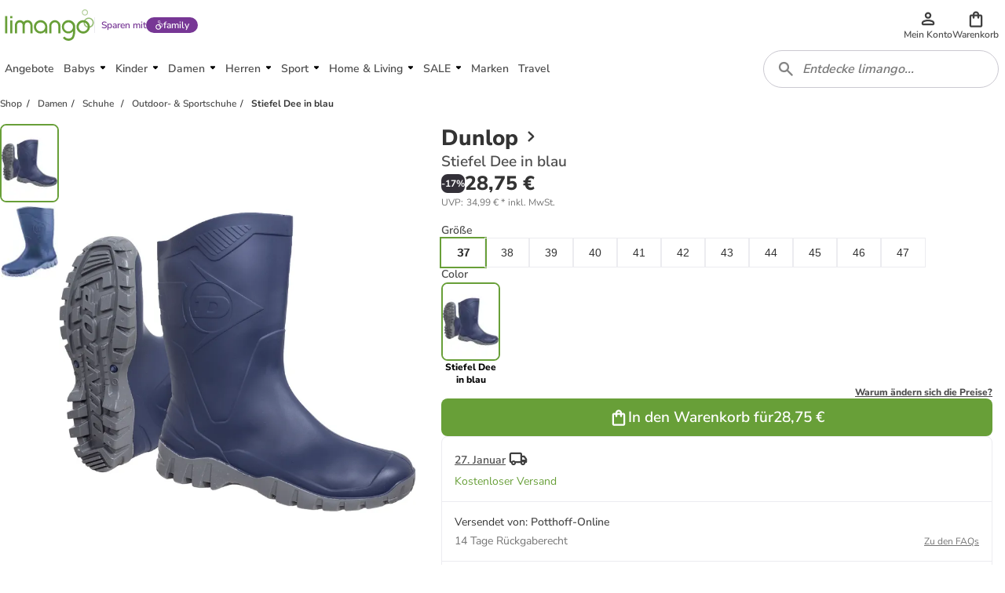

--- FILE ---
content_type: text/html; charset=utf-8
request_url: https://www.limango.de/shop/dunlop/stiefel-dee-in-blau-5-4283508?brand=dunlop
body_size: 118485
content:
<!DOCTYPE html><html data-lang="DE" lang="DE"><head><link rel="dns-prefetch" href="https://shop-frontend-api.limango.com" class="jsx-edf5034d8671d769"/><link rel="preconnect" href="https://shop-frontend-api.limango.com" crossorigin="" class="jsx-edf5034d8671d769"/><link rel="dns-prefetch" href="https://limango-res.cloudinary.com" class="jsx-edf5034d8671d769"/><link rel="preconnect" href="https://limango-res.cloudinary.com" crossorigin="" class="jsx-edf5034d8671d769"/><script defer="" src="https://cnstrc.com/js/cust/limango_FN8sJI.js"></script><link rel="preload" as="image" href="/logo.svg"/><link rel="preload" as="image" href="/logo.svg"/><meta http-equiv="Cache-Control" content="public, s-maxage=10, stale-while-revalidate=59"/><meta name="robots" content="index, follow"/><meta name="googlebot" content="index, follow"/><title>Dunlop Stiefel Dee in blau günstig kaufen | limango</title><meta property="og:title" content="Dunlop Stiefel Dee in blau günstig kaufen | limango"/><meta name="description" content="Dunlop Stiefel Dee in blau ab 28.75 € (24.01.2026) ⭐ Jetzt günstig bei limango kaufen! ❤  Schnelle Lieferung ✔ Kauf auf Rechnung ✔ Riesen Auswahl ❤!"/><meta property="og:description" content="Dunlop Stiefel Dee in blau ab 28.75 € (24.01.2026) ⭐ Jetzt günstig bei limango kaufen! ❤  Schnelle Lieferung ✔ Kauf auf Rechnung ✔ Riesen Auswahl ❤!"/><meta property="og:locale" content="de-DE"/><meta property="og:image" content="https://res.cloudinary.com/merchant/images/f_auto,fl_progressive,q_auto,t_product-large-720,/v1/images/1/dunlop-stiefel-dee-in-blau.jpg"/><link rel="canonical" href="https://www.limango.de/shop/dunlop/stiefel-dee-in-blau-5-4283508"/><meta charSet="utf-8"/><meta http-equiv="x-ua-compatible" content="ie=edge"/><meta http-equiv="Accept-CH" content="DPR, Viewport-Width, Width"/><meta name="viewport" content="width=device-width, initial-scale=1, maximum-scale=1.0, user-scalable=no"/><link rel="preload" as="image" href="https://res.cloudinary.com/merchant/images/f_auto,fl_progressive,q_auto,t_product-medium-360,/v1/images/017d19ab471d305803f2fbd304d088a079611c86/dunlop-stiefel-dee-in-blau.jpg" imageSrcSet="https://res.cloudinary.com/merchant/images/f_auto,fl_progressive,q_auto,t_product-medium-360,/v1/images/017d19ab471d305803f2fbd304d088a079611c86/dunlop-stiefel-dee-in-blau.jpg 360w, https://res.cloudinary.com/merchant/images/f_auto,fl_progressive,q_auto,t_product-large-720,/v1/images/017d19ab471d305803f2fbd304d088a079611c86/dunlop-stiefel-dee-in-blau.jpg 720w" imageSizes="(min-width: 992px) 490px, (min-width: 576px) 350px, 65vw"/><link rel="preload" as="image" href="https://res.cloudinary.com/merchant/images/f_auto,fl_progressive,q_auto,t_product-medium-360,/v1/images/826e3e718432b7acd06fec98a1638513d3266230/dunlop-stiefel-dee-in-blau.jpg" imageSrcSet="https://res.cloudinary.com/merchant/images/f_auto,fl_progressive,q_auto,t_product-medium-360,/v1/images/826e3e718432b7acd06fec98a1638513d3266230/dunlop-stiefel-dee-in-blau.jpg 360w, https://res.cloudinary.com/merchant/images/f_auto,fl_progressive,q_auto,t_product-large-720,/v1/images/826e3e718432b7acd06fec98a1638513d3266230/dunlop-stiefel-dee-in-blau.jpg 720w" imageSizes="(min-width: 992px) 490px, (min-width: 576px) 350px, 65vw"/><link rel="preload" as="image" href="https://res.cloudinary.com/merchant/images/f_auto,fl_progressive,q_auto,t_product-thumb-75,/v1/images/017d19ab471d305803f2fbd304d088a079611c86/dunlop-stiefel-dee-in-blau.jpg"/><link rel="preload" as="image" href="https://res.cloudinary.com/merchant/images/f_auto,fl_progressive,q_auto,t_product-thumb-75,/v1/images/826e3e718432b7acd06fec98a1638513d3266230/dunlop-stiefel-dee-in-blau.jpg"/><link rel="preload" as="image" href="https://res.cloudinary.com/merchant/images/f_auto,fl_progressive,q_auto,t_product-medium-360,/v1/images/017d19ab471d305803f2fbd304d088a079611c86/dunlop-stiefel-dee-in-blau.jpg" imageSrcSet="https://res.cloudinary.com/merchant/images/f_auto,fl_progressive,q_auto,t_product-medium-360,/v1/images/017d19ab471d305803f2fbd304d088a079611c86/dunlop-stiefel-dee-in-blau.jpg 360w, https://res.cloudinary.com/merchant/images/f_auto,fl_progressive,q_auto,t_product-large-720,/v1/images/017d19ab471d305803f2fbd304d088a079611c86/dunlop-stiefel-dee-in-blau.jpg 720w" imageSizes="(min-width: 992px) 490px, (min-width: 576px) 350px, 65vw"/><link rel="preload" href="https://www.googletagmanager.com/gtm.js?id=GTM-5W2LRZ5" as="script"/><meta name="next-head-count" content="27"/><link href="https://d2uybm4uj2kuwv.cloudfront.net/fonts/NunitoSans-latin-400.woff2" rel="preload" as="font" type="font/woff2" crossorigin=""/><link href="https://d2uybm4uj2kuwv.cloudfront.net/fonts/NunitoSans-latin-ext-400.woff2" rel="preload" as="font" type="font/woff2" crossorigin=""/><link href="https://d2uybm4uj2kuwv.cloudfront.net/fonts/NunitoSans-latin-600.woff2" rel="preload" as="font" type="font/woff2" crossorigin=""/><link href="https://d2uybm4uj2kuwv.cloudfront.net/fonts/NunitoSans-latin-ext-600.woff2" rel="preload" as="font" type="font/woff2" crossorigin=""/><link href="https://d2uybm4uj2kuwv.cloudfront.net/fonts/NunitoSans-latin-700.woff2" rel="preload" as="font" type="font/woff2" crossorigin=""/><link href="https://d2uybm4uj2kuwv.cloudfront.net/fonts/NunitoSans-latin-ext-700.woff2" rel="preload" as="font" type="font/woff2" crossorigin=""/><link href="https://d2uybm4uj2kuwv.cloudfront.net/fonts/NunitoSans-latin-800.woff2" rel="preload" as="font" type="font/woff2" crossorigin=""/><link href="https://d2uybm4uj2kuwv.cloudfront.net/fonts/NunitoSans-latin-ext-800.woff2" rel="preload" as="font" type="font/woff2" crossorigin=""/><link rel="preload" as="image" href="/logo.svg"/><link rel="preload" as="image" href="/favicon.ico"/><link rel="dns-prefetch" href="events.limango.com"/><link rel="preconnect" href="events.limango.com" crossorigin=""/><link rel="dns-prefetch" href="https://d2uybm4uj2kuwv.cloudfront.net"/><link rel="preconnnect" href="https://d2uybm4uj2kuwv.cloudfront.net" crossorigin=""/><link rel="preload" as="script" href="https://app.usercentrics.eu/browser-ui/latest/loader.js"/><script type="text/javascript" id="usercentrics-cmp" data-settings-id="-pa_J5yte" src="https://app.usercentrics.eu/browser-ui/latest/loader.js" async=""></script><link rel="preload" href="https://d2uybm4uj2kuwv.cloudfront.net/public/next-product-catalog/_next/static/css/f5d0223dcd4ed306.css" as="style"/><link rel="stylesheet" href="https://d2uybm4uj2kuwv.cloudfront.net/public/next-product-catalog/_next/static/css/f5d0223dcd4ed306.css" data-n-g=""/><noscript data-n-css=""></noscript><script defer="" nomodule="" src="https://d2uybm4uj2kuwv.cloudfront.net/public/next-product-catalog/_next/static/chunks/polyfills-c67a75d1b6f99dc8.js"></script><script src="https://d2uybm4uj2kuwv.cloudfront.net/public/next-product-catalog/_next/static/chunks/webpack-778aaf8759c1a3b5.js" defer=""></script><script src="https://d2uybm4uj2kuwv.cloudfront.net/public/next-product-catalog/_next/static/chunks/framework-fc1f2e8247ad02c2.js" defer=""></script><script src="https://d2uybm4uj2kuwv.cloudfront.net/public/next-product-catalog/_next/static/chunks/main-04f684d59705d3be.js" defer=""></script><script src="https://d2uybm4uj2kuwv.cloudfront.net/public/next-product-catalog/_next/static/chunks/pages/_app-26dccbaee7c316ce.js" defer=""></script><script src="https://d2uybm4uj2kuwv.cloudfront.net/public/next-product-catalog/_next/static/chunks/454-d84540212de6ae9a.js" defer=""></script><script src="https://d2uybm4uj2kuwv.cloudfront.net/public/next-product-catalog/_next/static/chunks/816-7d6307c8c8dcef61.js" defer=""></script><script src="https://d2uybm4uj2kuwv.cloudfront.net/public/next-product-catalog/_next/static/chunks/338-db06f56043854fb5.js" defer=""></script><script src="https://d2uybm4uj2kuwv.cloudfront.net/public/next-product-catalog/_next/static/chunks/268-ee126fefaaa2ec09.js" defer=""></script><script src="https://d2uybm4uj2kuwv.cloudfront.net/public/next-product-catalog/_next/static/chunks/305-5028601a7ee36673.js" defer=""></script><script src="https://d2uybm4uj2kuwv.cloudfront.net/public/next-product-catalog/_next/static/chunks/698-05bb6d5ce6ac2823.js" defer=""></script><script src="https://d2uybm4uj2kuwv.cloudfront.net/public/next-product-catalog/_next/static/chunks/325-38945b5dd33f97d4.js" defer=""></script><script src="https://d2uybm4uj2kuwv.cloudfront.net/public/next-product-catalog/_next/static/chunks/648-21df0cad36fa220f.js" defer=""></script><script src="https://d2uybm4uj2kuwv.cloudfront.net/public/next-product-catalog/_next/static/chunks/841-00a94096b470e522.js" defer=""></script><script src="https://d2uybm4uj2kuwv.cloudfront.net/public/next-product-catalog/_next/static/chunks/67-f158ec00016fa767.js" defer=""></script><script src="https://d2uybm4uj2kuwv.cloudfront.net/public/next-product-catalog/_next/static/chunks/428-fa8ec36c86378c3a.js" defer=""></script><script src="https://d2uybm4uj2kuwv.cloudfront.net/public/next-product-catalog/_next/static/chunks/pages/shop/%5Balias%5D/%5BproductSlug%5D-55546f5914fe914d.js" defer=""></script><script src="https://d2uybm4uj2kuwv.cloudfront.net/public/next-product-catalog/_next/static/n-lcaa0TEY7Z2kAJ0ICoI/_buildManifest.js" defer=""></script><script src="https://d2uybm4uj2kuwv.cloudfront.net/public/next-product-catalog/_next/static/n-lcaa0TEY7Z2kAJ0ICoI/_ssgManifest.js" defer=""></script><style id="__jsx-edf5034d8671d769">html,body{margin:0}*{-webkit-box-sizing:border-box;-moz-box-sizing:border-box;box-sizing:border-box}</style><style data-styled="" data-styled-version="5.3.5">.kpPueJ{font-family:Nunito Sans;font-size:var(--sizing-16);color:#333333;position:relative;z-index:2;}/*!sc*/
.kpPueJ a{-webkit-text-decoration:none;text-decoration:none;}/*!sc*/
data-styled.g5[id="sc-3438cd43-0"]{content:"kpPueJ,"}/*!sc*/
.ofILA{background-color:var(--color-surface-white);bottom:0;box-shadow:var(--shadow-default-inverted);display:-webkit-box;display:-webkit-flex;display:-ms-flexbox;display:flex;height:3.75rem;-webkit-box-pack:center;-webkit-justify-content:center;-ms-flex-pack:center;justify-content:center;position:fixed;-webkit-transition:all 300ms;transition:all 300ms;width:100%;overflow:hidden;padding-left:0.75rem;padding-right:0.75rem;isolation:isolate;z-index:3;}/*!sc*/
@media (min-width:992px){.ofILA{display:none;}}/*!sc*/
@media (max-width:992px){}/*!sc*/
data-styled.g7[id="sc-617789d8-0"]{content:"ofILA,"}/*!sc*/
.krNtJc{list-style:none;margin:0;padding:0;display:-webkit-box;display:-webkit-flex;display:-ms-flexbox;display:flex;width:100%;max-width:480px;}/*!sc*/
data-styled.g8[id="sc-617789d8-1"]{content:"krNtJc,"}/*!sc*/
.bmfUie{width:33.3%;position:relative;}/*!sc*/
.bmfUie::after{position:absolute;left:50%;-webkit-translate:-50%;translate:-50%;bottom:0;background-color:var(--color-text-brand);border-color:var(--color-text-brand);content:'';width:2rem;height:0.25rem;border-width:0.25rem;border-top-right-radius:0.25rem;border-top-left-radius:0.25rem;}/*!sc*/
.YAFSH{width:33.3%;}/*!sc*/
data-styled.g9[id="sc-617789d8-2"]{content:"bmfUie,YAFSH,"}/*!sc*/
.xvpkJ{display:-webkit-box;display:-webkit-flex;display:-ms-flexbox;display:flex;-webkit-box-pack:center;-webkit-justify-content:center;-ms-flex-pack:center;justify-content:center;-webkit-align-items:center;-webkit-box-align:center;-ms-flex-align:center;align-items:center;}/*!sc*/
.jevngO{display:-webkit-box;display:-webkit-flex;display:-ms-flexbox;display:flex;-webkit-box-pack:center;-webkit-justify-content:center;-ms-flex-pack:center;justify-content:center;-webkit-align-items:center;-webkit-box-align:center;-ms-flex-align:center;align-items:center;}/*!sc*/
.jevngO svg{width:1.5rem;height:1.5rem;}/*!sc*/
.jevngO svg path{fill:var(--color-surface-white);}/*!sc*/
.dEhIdO{display:-webkit-box;display:-webkit-flex;display:-ms-flexbox;display:flex;-webkit-box-pack:center;-webkit-justify-content:center;-ms-flex-pack:center;justify-content:center;-webkit-align-items:center;-webkit-box-align:center;-ms-flex-align:center;align-items:center;}/*!sc*/
.dEhIdO svg path{fill:var(--color-text-brand);}/*!sc*/
.ctiNIk{display:-webkit-box;display:-webkit-flex;display:-ms-flexbox;display:flex;-webkit-box-pack:center;-webkit-justify-content:center;-ms-flex-pack:center;justify-content:center;-webkit-align-items:center;-webkit-box-align:center;-ms-flex-align:center;align-items:center;}/*!sc*/
.ctiNIk svg path{fill:var(--color-icon-default);}/*!sc*/
.ctgBGl{display:-webkit-box;display:-webkit-flex;display:-ms-flexbox;display:flex;-webkit-box-pack:center;-webkit-justify-content:center;-ms-flex-pack:center;justify-content:center;-webkit-align-items:center;-webkit-box-align:center;-ms-flex-align:center;align-items:center;}/*!sc*/
.ctgBGl svg{width:1.25rem;height:1.25rem;}/*!sc*/
.cwcVXY{display:-webkit-box;display:-webkit-flex;display:-ms-flexbox;display:flex;-webkit-box-pack:center;-webkit-justify-content:center;-ms-flex-pack:center;justify-content:center;-webkit-align-items:center;-webkit-box-align:center;-ms-flex-align:center;align-items:center;}/*!sc*/
.cwcVXY svg{width:auto;height:28px;}/*!sc*/
.cwcZne{display:-webkit-box;display:-webkit-flex;display:-ms-flexbox;display:flex;-webkit-box-pack:center;-webkit-justify-content:center;-ms-flex-pack:center;justify-content:center;-webkit-align-items:center;-webkit-box-align:center;-ms-flex-align:center;align-items:center;}/*!sc*/
.cwcZne svg{width:auto;height:40px;}/*!sc*/
.cwcWuK{display:-webkit-box;display:-webkit-flex;display:-ms-flexbox;display:flex;-webkit-box-pack:center;-webkit-justify-content:center;-ms-flex-pack:center;justify-content:center;-webkit-align-items:center;-webkit-box-align:center;-ms-flex-align:center;align-items:center;}/*!sc*/
.cwcWuK svg{width:auto;height:19px;}/*!sc*/
.bOui{display:-webkit-box;display:-webkit-flex;display:-ms-flexbox;display:flex;-webkit-box-pack:center;-webkit-justify-content:center;-ms-flex-pack:center;justify-content:center;-webkit-align-items:center;-webkit-box-align:center;-ms-flex-align:center;align-items:center;}/*!sc*/
.bOui svg{width:16px;height:16px;}/*!sc*/
.bOui svg path{fill:#333333;}/*!sc*/
.ileIgJ{display:-webkit-box;display:-webkit-flex;display:-ms-flexbox;display:flex;-webkit-box-pack:center;-webkit-justify-content:center;-ms-flex-pack:center;justify-content:center;-webkit-align-items:center;-webkit-box-align:center;-ms-flex-align:center;align-items:center;}/*!sc*/
.ileIgJ svg{width:inherit;height:inherit;}/*!sc*/
.cwcZkh{display:-webkit-box;display:-webkit-flex;display:-ms-flexbox;display:flex;-webkit-box-pack:center;-webkit-justify-content:center;-ms-flex-pack:center;justify-content:center;-webkit-align-items:center;-webkit-box-align:center;-ms-flex-align:center;align-items:center;}/*!sc*/
.cwcZkh svg{width:auto;height:30px;}/*!sc*/
data-styled.g10[id="sc-67dd4e9d-0"]{content:"xvpkJ,jevngO,dEhIdO,ctiNIk,ctgBGl,cwcVXY,cwcZne,cwcWuK,bOui,ileIgJ,cwcZkh,"}/*!sc*/
.EiiUv{all:unset;position:absolute;left:calc(100% + 0.5rem);top:0;width:3rem;height:3rem;cursor:pointer;}/*!sc*/
data-styled.g11[id="sc-20c0740d-0"]{content:"EiiUv,"}/*!sc*/
.dUzury{--time:500ms;-webkit-transition:display var(--time) allow-discrete ease-in-out, overlay var(--time) allow-discrete ease-in-out;transition:display var(--time) allow-discrete ease-in-out, overlay var(--time) allow-discrete ease-in-out;border:none;margin:0;bottom:0;top:0;padding:0;height:auto;max-height:unset;overflow:visible;position:fixed;width:calc(100% - 3.5rem);max-width:480px;box-shadow:var(--shadow-large);-webkit-animation:dbltXh var(--time) forwards ease-in-out;animation:dbltXh var(--time) forwards ease-in-out;}/*!sc*/
@supports (font:-apple-system-body) and (-webkit-appearance:none){.dUzury{-webkit-transition:unset;transition:unset;}}/*!sc*/
.dUzury::backdrop{-webkit-animation:iYItfZ var(--time) forwards ease-in-out;animation:iYItfZ var(--time) forwards ease-in-out;}/*!sc*/
.dUzury[open]{-webkit-animation:gChfMJ var(--time) forwards ease-in-out;animation:gChfMJ var(--time) forwards ease-in-out;}/*!sc*/
.dUzury[open]::backdrop{-webkit-animation:gCuqAf var(--time) forwards ease-in-out;animation:gCuqAf var(--time) forwards ease-in-out;background:var(--color-black-55);}/*!sc*/
data-styled.g12[id="sc-20c0740d-1"]{content:"dUzury,"}/*!sc*/
.bxiqnu{height:100%;}/*!sc*/
data-styled.g13[id="sc-20c0740d-2"]{content:"bxiqnu,"}/*!sc*/
.dHjamj{cursor:pointer;}/*!sc*/
data-styled.g14[id="sc-e0c0d058-0"]{content:"dHjamj,"}/*!sc*/
.gFvAep{margin:0;padding:0;font-family:Nunito Sans;font-size:0.875rem;font-style:normal;line-height:1.25rem;font-weight:600;color:white;-webkit-text-decoration: none;text-decoration: none;text-align:initial;}/*!sc*/
@media (min-width:48rem){.gFvAep{font-size:0.875rem;line-height:1.25rem;}}/*!sc*/
data-styled.g17[id="sc-dfc3ba23-0"]{content:"gFvAep,"}/*!sc*/
.eHPQwd{position:relative;-webkit-transition:all 0.3s ease-in-out;transition:all 0.3s ease-in-out;display:-webkit-box;display:-webkit-flex;display:-ms-flexbox;display:flex;-webkit-box-pack:center;-webkit-justify-content:center;-ms-flex-pack:center;justify-content:center;-webkit-align-items:center;-webkit-box-align:center;-ms-flex-align:center;align-items:center;gap:var(--spacing-4);border-radius:var(--border-radius-large);background:transparent;border:var(--border-width-active) solid transparent;min-height:var(--sizing-48);height:auto;padding:0 var(--spacing-8);cursor:pointer;}/*!sc*/
.eHPQwd:enabled{cursor:pointer;}/*!sc*/
.eHPQwd:hover{background:transparent;border-color:transparent;}/*!sc*/
.eHPQwd:hover > *{color:var(--color-text-brand-hover);}/*!sc*/
.eHPQwd:focus-visible{outline:none;box-shadow:0 0 0 var(--spacing-2) var(--color-white-100), 0 0 0 var(--spacing-4) var(--color-neutral-900);background:transparent;border-color:transparent;background:var(--color-surface-white);border:var(--border-width-default) solid var(--color-border-medium);padding:0 calc(var(--spacing-8) + var(--border-width-default));}/*!sc*/
.eHPQwd:focus-visible > *{color:var(--color-text-brand-hover);}/*!sc*/
data-styled.g20[id="sc-7bfafd9e-0"]{content:"eHPQwd,"}/*!sc*/
.fXGlNy{opacity:1;-webkit-order:0;-ms-flex-order:0;order:0;}/*!sc*/
data-styled.g22[id="sc-7bfafd9e-2"]{content:"fXGlNy,"}/*!sc*/
.bSeJLs{display:-webkit-box;display:-webkit-flex;display:-ms-flexbox;display:flex;-webkit-align-items:center;-webkit-box-align:center;-ms-flex-align:center;align-items:center;height:3rem;position:relative;-webkit-transform:none;-ms-transform:none;transform:none;pointer-events:auto;}/*!sc*/
.bSeJLs:focus-visible{outline:none;box-shadow:var(--shadow-focus);}/*!sc*/
data-styled.g26[id="sc-91980c4-0"]{content:"bSeJLs,"}/*!sc*/
.cpmJgq{display:inline-block;position:relative;background-image:url(/logo.svg);background-repeat:no-repeat;background-position:center;background-size:contain;width:5.75rem;height:2rem;}/*!sc*/
@media (min-width:576px){.cpmJgq{width:6.4375rem;height:2.25rem;}}/*!sc*/
@media (min-width:768px){.cpmJgq{width:7.125rem;height:2.5rem;}}/*!sc*/
data-styled.g27[id="sc-91980c4-1"]{content:"cpmJgq,"}/*!sc*/
.jPcMiS{all:unset;display:-webkit-box;display:-webkit-flex;display:-ms-flexbox;display:flex;-webkit-flex-direction:column;-ms-flex-direction:column;flex-direction:column;gap:0.25rem;-webkit-align-items:center;-webkit-box-align:center;-ms-flex-align:center;align-items:center;-webkit-box-pack:center;-webkit-justify-content:center;-ms-flex-pack:center;justify-content:center;position:relative;height:4rem;cursor:pointer;}/*!sc*/
@media (min-width:992px){.jPcMiS{min-width:2.75rem;gap:0;width:auto;height:3rem;}}/*!sc*/
data-styled.g50[id="sc-98f0a221-0"]{content:"jPcMiS,"}/*!sc*/
.jSvpWA{width:100%;overflow:hidden;text-overflow:ellipsis;text-align:center;font-size:0.75rem;line-height:1rem;font-weight:600;color:var(--color-text-default);}/*!sc*/
data-styled.g51[id="sc-98f0a221-1"]{content:"jSvpWA,"}/*!sc*/
.cIKnwH{display:-webkit-box;display:-webkit-flex;display:-ms-flexbox;display:flex;-webkit-align-items:center;-webkit-box-align:center;-ms-flex-align:center;align-items:center;-webkit-box-pack:center;-webkit-justify-content:center;-ms-flex-pack:center;justify-content:center;position:relative;cursor:pointer;}/*!sc*/
.cIKnwH[data-count]::after{position:absolute;display:-webkit-box;display:-webkit-flex;display:-ms-flexbox;display:flex;-webkit-align-items:center;-webkit-box-align:center;-ms-flex-align:center;align-items:center;-webkit-box-pack:center;-webkit-justify-content:center;-ms-flex-pack:center;justify-content:center;content:attr(data-count);width:1.5rem;height:1.5rem;top:-0.675rem;right:-0.85rem;border:0.125rem solid var(--color-surface-white);border-radius:50%;background-color:var(--bg-color,var(--color-surface-error-small));color:var(--color-surface-white);font-size:0.75rem;line-height:1rem;font-weight:800;}/*!sc*/
.dCrxwb{display:-webkit-box;display:-webkit-flex;display:-ms-flexbox;display:flex;-webkit-align-items:center;-webkit-box-align:center;-ms-flex-align:center;align-items:center;-webkit-box-pack:center;-webkit-justify-content:center;-ms-flex-pack:center;justify-content:center;position:relative;cursor:pointer;}/*!sc*/
.dCrxwb > svg{width:1.25rem;height:1.25rem;}/*!sc*/
.dCrxwb[data-count]::after{position:absolute;display:-webkit-box;display:-webkit-flex;display:-ms-flexbox;display:flex;-webkit-align-items:center;-webkit-box-align:center;-ms-flex-align:center;align-items:center;-webkit-box-pack:center;-webkit-justify-content:center;-ms-flex-pack:center;justify-content:center;content:attr(data-count);width:1.5rem;height:1.5rem;top:-0.675rem;right:-0.85rem;border:0.125rem solid var(--color-surface-white);border-radius:50%;background-color:var(--bg-color,var(--color-surface-error-small));color:var(--color-surface-white);font-size:0.75rem;line-height:1rem;font-weight:800;}/*!sc*/
data-styled.g52[id="sc-76aac7c3-0"]{content:"cIKnwH,dCrxwb,"}/*!sc*/
.hxgGed{display:none;}/*!sc*/
@media (min-width:992px){.hxgGed{display:block;}}/*!sc*/
data-styled.g53[id="sc-cdb7dc2c-0"]{content:"hxgGed,"}/*!sc*/
.enuwOn{height:100%;position:relative;overflow:hidden;isolation:isolate;}/*!sc*/
.enuwOn *[data-disabled]{display:none;}/*!sc*/
.enuwOn *[data-disabled-pl]:lang(PL){display:none;}/*!sc*/
.enuwOn *[data-disabled-nl]:lang(NL){display:none;}/*!sc*/
.enuwOn *[data-disabled-de]:lang(DE){display:none;}/*!sc*/
data-styled.g54[id="sc-2fa7aeca-0"]{content:"enuwOn,"}/*!sc*/
.bULPDk{all:unset;cursor:pointer;width:2.75rem;height:3rem;margin:auto;display:-webkit-box;display:-webkit-flex;display:-ms-flexbox;display:flex;-webkit-box-pack:center;-webkit-justify-content:center;-ms-flex-pack:center;justify-content:center;-webkit-align-items:center;-webkit-box-align:center;-ms-flex-align:center;align-items:center;}/*!sc*/
.bULPDk > svg{width:1.5rem;height:1.5rem;}/*!sc*/
@media (min-width:768px){.bULPDk > svg{width:2rem;height:2rem;}}/*!sc*/
data-styled.g56[id="sc-2fa7aeca-2"]{content:"bULPDk,"}/*!sc*/
.bqndv{overflow:hidden;width:2.75rem;height:3rem;}/*!sc*/
@media (min-width:992px){.bqndv{display:none;}}/*!sc*/
data-styled.g57[id="sc-2fa7aeca-3"]{content:"bqndv,"}/*!sc*/
.oQMBo{position:relative;height:100%;}/*!sc*/
data-styled.g61[id="sc-4752e13c-0"]{content:"oQMBo,"}/*!sc*/
.ihqdUY{padding-left:1rem;height:3rem;display:-webkit-box;display:-webkit-flex;display:-ms-flexbox;display:flex;-webkit-align-items:center;-webkit-box-align:center;-ms-flex-align:center;align-items:center;font-size:1rem;line-height:1.5rem;font-weight:800;-webkit-box-pack:justify;-webkit-justify-content:space-between;-ms-flex-pack:justify;justify-content:space-between;position:relative;}/*!sc*/
.ihqdUY::after{position:absolute;left:0;height:50%;width:0.25rem;border-top-right-radius:var(--border-radius-default);border-bottom-right-radius:var(--border-radius-default);background:var(--color-border-brand);}/*!sc*/
data-styled.g62[id="sc-c69b7d49-0"]{content:"ihqdUY,"}/*!sc*/
.cCqofT{all:unset;display:block;padding:0.75rem;height:1.5rem;text-wrap:nowrap;background:inherit;font-weight:600;}/*!sc*/
.cCqofT:only-child{padding-left:0;width:100%;}/*!sc*/
data-styled.g63[id="sc-c69b7d49-1"]{content:"cCqofT,"}/*!sc*/
.kNOHjM{all:unset;text-wrap:nowrap;background:inherit;width:calc(100% - 3rem);text-overflow:ellipsis;overflow:hidden;font-weight:600;}/*!sc*/
data-styled.g64[id="sc-c69b7d49-2"]{content:"kNOHjM,"}/*!sc*/
.eylyss{visibility:hidden;opacity:0;-webkit-transition:opacity 0.3s ease-in-out;transition:opacity 0.3s ease-in-out;position:absolute;z-index:1;background-color:#333333;border:1px solid #333333;border-radius:4px;box-shadow:var(--shadow-large);left:50%;bottom:-16px;-webkit-transform:translate(-25%,100%);-ms-transform:translate(-25%,100%);transform:translate(-25%,100%);}/*!sc*/
.eylyss:after{position:absolute;content:'';width:17px;height:17px;z-index:2;background-image:url([data-uri]);background-repeat:no-repeat;background-position:center;-webkit-transform:translateX(-50%);-ms-transform:translateX(-50%);transform:translateX(-50%);top:-14.5px;left:25%;}/*!sc*/
.cOlLEH{visibility:hidden;opacity:0;-webkit-transition:opacity 0.3s ease-in-out;transition:opacity 0.3s ease-in-out;position:absolute;z-index:1;background-color:#333333;border:1px solid #333333;border-radius:4px;box-shadow:var(--shadow-large);left:50%;top:-16px;-webkit-transform:translate(-25%,-100%);-ms-transform:translate(-25%,-100%);transform:translate(-25%,-100%);}/*!sc*/
.cOlLEH:after{position:absolute;content:'';width:17px;height:17px;z-index:2;background-image:url([data-uri]);background-repeat:no-repeat;background-position:center;-webkit-transform:rotate(180deg) translateX(7px);-ms-transform:rotate(180deg) translateX(7px);transform:rotate(180deg) translateX(7px);bottom:-13.9px;left:25%;}/*!sc*/
data-styled.g67[id="sc-f0a96c2b-0"]{content:"eylyss,cOlLEH,"}/*!sc*/
.iEbMjI{position:relative;display:-webkit-box;display:-webkit-flex;display:-ms-flexbox;display:flex;}/*!sc*/
data-styled.g68[id="sc-f0a96c2b-1"]{content:"iEbMjI,"}/*!sc*/
.fVTscl{display:-webkit-box;display:-webkit-flex;display:-ms-flexbox;display:flex;}/*!sc*/
data-styled.g69[id="sc-f0a96c2b-2"]{content:"fVTscl,"}/*!sc*/
.fuMisa{width:-webkit-max-content;width:-moz-max-content;width:max-content;max-width:min(50vw,250px);margin:12px 16px;}/*!sc*/
data-styled.g70[id="sc-85a1f437-0"]{content:"fuMisa,"}/*!sc*/
.ijgptS{height:100%;overflow-y:auto;position:relative;-ms-overflow-style:none;-webkit-scrollbar-width:none;-moz-scrollbar-width:none;-ms-scrollbar-width:none;scrollbar-width:none;}/*!sc*/
.ijgptS::-webkit-scrollbar{display:none;}/*!sc*/
data-styled.g78[id="sc-48199001-0"]{content:"ijgptS,"}/*!sc*/
.fwHht{display:-webkit-box;display:-webkit-flex;display:-ms-flexbox;display:flex;gap:1rem;-webkit-flex-direction:column;-ms-flex-direction:column;flex-direction:column;-webkit-box-pack:justify;-webkit-justify-content:space-between;-ms-flex-pack:justify;justify-content:space-between;position:relative;height:100%;-ms-overflow-style:none;-webkit-scrollbar-width:none;-moz-scrollbar-width:none;-ms-scrollbar-width:none;scrollbar-width:none;}/*!sc*/
.fwHht::-webkit-scrollbar{display:none;}/*!sc*/
data-styled.g79[id="sc-48199001-1"]{content:"fwHht,"}/*!sc*/
.cruSUQ{display:-webkit-box;display:-webkit-flex;display:-ms-flexbox;display:flex;-webkit-flex-direction:column;-ms-flex-direction:column;flex-direction:column;padding-bottom:1rem;}/*!sc*/
.cruSUQ:not(:only-child){border-bottom:2px solid var(--color-border-medium);}/*!sc*/
data-styled.g80[id="sc-48199001-2"]{content:"cruSUQ,"}/*!sc*/
.bHbKgp{display:-webkit-box;display:-webkit-flex;display:-ms-flexbox;display:flex;-webkit-flex-direction:column;-ms-flex-direction:column;flex-direction:column;width:100%;background-color:var(--color-surface-light);padding:1rem;gap:1rem;}/*!sc*/
data-styled.g81[id="sc-a4ebc7ee-0"]{content:"bHbKgp,"}/*!sc*/
.cbIGaL{display:-webkit-box;display:-webkit-flex;display:-ms-flexbox;display:flex;-webkit-align-items:center;-webkit-box-align:center;-ms-flex-align:center;align-items:center;gap:0.25rem;}/*!sc*/
data-styled.g82[id="sc-a4ebc7ee-1"]{content:"cbIGaL,"}/*!sc*/
.fHiFMb{display:-webkit-box;display:-webkit-flex;display:-ms-flexbox;display:flex;-webkit-flex-direction:column;-ms-flex-direction:column;flex-direction:column;width:100%;gap:0.5rem;}/*!sc*/
data-styled.g83[id="sc-a4ebc7ee-2"]{content:"fHiFMb,"}/*!sc*/
.YuoWV{font-size:0.875rem;line-height:1.25rem;font-weight:800;}/*!sc*/
data-styled.g84[id="sc-a4ebc7ee-3"]{content:"YuoWV,"}/*!sc*/
.drVRTJ{font-size:0.75rem;line-height:1rem;font-weight:600;}/*!sc*/
data-styled.g85[id="sc-a4ebc7ee-4"]{content:"drVRTJ,"}/*!sc*/
.gDGLsJ{font-size:1.1875rem;line-height:1.5rem;font-weight:600;background-color:var(--color-surface-family);border-radius:var(--border-radius-large);color:var(--color-text-white);cursor:pointer;display:-webkit-box;display:-webkit-flex;display:-ms-flexbox;display:flex;-webkit-box-pack:center;-webkit-justify-content:center;-ms-flex-pack:center;justify-content:center;margin-top:0.5rem;padding:0.75rem;-webkit-text-decoration:none;text-decoration:none;}/*!sc*/
data-styled.g86[id="sc-a4ebc7ee-5"]{content:"gDGLsJ,"}/*!sc*/
.UytZB{display:-webkit-box;display:-webkit-flex;display:-ms-flexbox;display:flex;position:relative;height:3rem;padding-inline:0.75rem;-webkit-box-pack:justify;-webkit-justify-content:space-between;-ms-flex-pack:justify;justify-content:space-between;width:100%;grid-row:1;grid-column:1;-webkit-transition:all 300ms;transition:all 300ms;-webkit-flex-direction:row;-ms-flex-direction:row;flex-direction:row;z-index:2;}/*!sc*/
.UytZB:has(button[data-testid='nav-hamuberge-button']){padding-left:0;}/*!sc*/
@media (min-width:576px){.UytZB{height:3.5rem;padding-inline:1.875rem;}.UytZB:has(button[data-testid='nav-hamuberge-button']){padding-left:1.125rem;}}/*!sc*/
@media (min-width:768px){.UytZB{height:4rem;padding-right:2.25rem;padding-left:2.125rem;}.UytZB:has(button[data-testid='nav-hamuberge-button']){padding-left:1.5rem;}}/*!sc*/
@media (min-width:992px){.UytZB{padding:0;padding-left:0.375rem;padding-right:0.5rem;}.UytZB:has(button[data-testid='nav-hamuberge-button']){padding-left:0.375rem;}}/*!sc*/
@media (min-width:320px){}/*!sc*/
data-styled.g90[id="sc-43ca8122-3"]{content:"UytZB,"}/*!sc*/
.dSQOKq{display:-webkit-box;display:-webkit-flex;display:-ms-flexbox;display:flex;-webkit-align-items:center;-webkit-box-align:center;-ms-flex-align:center;align-items:center;gap:0.25rem;height:100%;}/*!sc*/
.dSQOKq:has(button[data-testid='nav-hamuberge-button']){gap:0;}/*!sc*/
@media (min-width:576px){.dSQOKq:has(button[data-testid='nav-hamuberge-button']){gap:0.5rem;}}/*!sc*/
@media (min-width:768px){.dSQOKq{gap:0.5rem;}}/*!sc*/
data-styled.g91[id="sc-43ca8122-4"]{content:"dSQOKq,"}/*!sc*/
.eacLRn{display:-webkit-box;display:-webkit-flex;display:-ms-flexbox;display:flex;-webkit-align-items:center;-webkit-box-align:center;-ms-flex-align:center;align-items:center;gap:0.5rem;height:100%;}/*!sc*/
data-styled.g92[id="sc-43ca8122-5"]{content:"eacLRn,"}/*!sc*/
.gDiWLb{display:-webkit-box;display:-webkit-flex;display:-ms-flexbox;display:flex;-webkit-flex-direction:row;-ms-flex-direction:row;flex-direction:row;-webkit-align-items:center;-webkit-box-align:center;-ms-flex-align:center;align-items:center;gap:0.25rem;}/*!sc*/
@media (min-width:768px){.gDiWLb{gap:0.75rem;}}/*!sc*/
@media (min-width:992px){.gDiWLb{gap:0.5rem;}}/*!sc*/
@media (min-width:1200px){.gDiWLb{gap:1rem;}}/*!sc*/
data-styled.g93[id="sc-43ca8122-6"]{content:"gDiWLb,"}/*!sc*/
.fAlqzZ{display:-webkit-box;display:-webkit-flex;display:-ms-flexbox;display:flex;width:100%;height:3.5rem;-webkit-transition:all 300ms;transition:all 300ms;margin-top:-0.75rem;-webkit-box-pack:justify;-webkit-justify-content:space-between;-ms-flex-pack:justify;justify-content:space-between;-webkit-align-items:center;-webkit-box-align:center;-ms-flex-align:center;align-items:center;padding:0.75rem;padding-left:0;gap:0;}/*!sc*/
@media (min-width:576px){.fAlqzZ{height:4.5rem;padding:0.75rem 1.875rem 0.75rem 1.125rem;gap:0.5rem;}}/*!sc*/
@media (min-width:768px){.fAlqzZ{padding:0.75rem 2.25rem 0.75rem 1.5rem;}}/*!sc*/
@media (min-width:992px){.fAlqzZ{margin-top:-0.5rem;height:4rem;padding-right:0.5rem;padding-left:0;}}/*!sc*/
@media (min-width:320px){}/*!sc*/
data-styled.g94[id="sc-c2cbfa43-0"]{content:"fAlqzZ,"}/*!sc*/
.cTPCUo{display:none;gap:0.25rem;}/*!sc*/
@media (min-width:992px){.cTPCUo{display:-webkit-box;display:-webkit-flex;display:-ms-flexbox;display:flex;}}/*!sc*/
data-styled.g95[id="sc-c2cbfa43-1"]{content:"cTPCUo,"}/*!sc*/
.rYVkE{-webkit-flex:1 0 0;-ms-flex:1 0 0;flex:1 0 0;display:-webkit-box;display:-webkit-flex;display:-ms-flexbox;display:flex;}/*!sc*/
@media (min-width:992px){.rYVkE{-webkit-flex:initial;-ms-flex:initial;flex:initial;width:initial;}}/*!sc*/
data-styled.g96[id="sc-c2cbfa43-2"]{content:"rYVkE,"}/*!sc*/
.gMnpSW{width:100%;display:block;-webkit-flex-direction:row;-ms-flex-direction:row;flex-direction:row;-webkit-align-items:flex-start;-webkit-box-align:flex-start;-ms-flex-align:flex-start;align-items:flex-start;-webkit-box-pack:center;-webkit-justify-content:center;-ms-flex-pack:center;justify-content:center;position:relative;}/*!sc*/
@media (min-width:992px){.gMnpSW{display:none;}}/*!sc*/
data-styled.g97[id="sc-6eacd48b-0"]{content:"gMnpSW,"}/*!sc*/
.dwoCkr{position:relative;height:2rem;display:-webkit-box;display:-webkit-flex;display:-ms-flexbox;display:flex;-webkit-align-items:center;-webkit-box-align:center;-ms-flex-align:center;align-items:center;-webkit-column-gap:0.25rem;column-gap:0.25rem;border:1px solid var(--color-border-dark);border-radius:var(--border-radius-pill);padding:0.5rem;background:var(--color-surface-white);}/*!sc*/
@media (min-width:576px){.dwoCkr{height:3rem;}}/*!sc*/
@media (min-width:992px){.dwoCkr{max-width:23.25rem;}.dwoCkr:has(input:read-write){margin:unset;}}/*!sc*/
data-styled.g98[id="sc-6eacd48b-1"]{content:"dwoCkr,"}/*!sc*/
.kYvnLK{-webkit-flex:1;-ms-flex:1;flex:1;max-width:calc(100% - 4rem);border:none;outline:none;font-family:'Nunito Sans';color:var(--color-text-default);font-size:1rem;line-height:1.5rem;font-weight:600;padding:0;}/*!sc*/
.kYvnLK:placeholder-shown{font-size:1rem;line-height:1.5rem;font-weight:600;font-style:italic;}/*!sc*/
data-styled.g99[id="sc-6eacd48b-2"]{content:"kYvnLK,"}/*!sc*/
.hMCDja{position:relative;height:2rem;display:-webkit-box;display:-webkit-flex;display:-ms-flexbox;display:flex;-webkit-align-items:center;-webkit-box-align:center;-ms-flex-align:center;align-items:center;border:1px solid var(--color-border-medium);border-radius:var(--border-radius-pill);padding:0.75rem 1rem;background:var(--color-surface-white);}/*!sc*/
.hMCDja:has(input:read-write){margin:0.75rem 0.75rem 0 0.75rem;}/*!sc*/
@media (min-width:576px){.hMCDja{height:3rem;}}/*!sc*/
@media (min-width:992px){.hMCDja{max-width:23.25rem;}.hMCDja:has(input:read-write){margin:unset;}}/*!sc*/
data-styled.g127[id="sc-c6de1419-0"]{content:"hMCDja,"}/*!sc*/
.lmlwzy{-webkit-flex:1;-ms-flex:1;flex:1;max-width:calc(100% - 4rem);padding:0.0625rem;border:none;outline:none;font-family:'Nunito Sans';color:var(--color-text-default);font-size:1rem;line-height:1.5rem;font-weight:600;}/*!sc*/
.lmlwzy:placeholder-shown{font-size:1rem;line-height:1.5rem;font-weight:600;font-style:italic;}/*!sc*/
data-styled.g128[id="sc-c6de1419-1"]{content:"lmlwzy,"}/*!sc*/
.dwYsEK{margin-right:0.25rem;display:-webkit-box;display:-webkit-flex;display:-ms-flexbox;display:flex;-webkit-align-items:center;-webkit-box-align:center;-ms-flex-align:center;align-items:center;}/*!sc*/
@media (min-width:768px){.dwYsEK{margin-right:0.5rem;}}/*!sc*/
data-styled.g129[id="sc-c6de1419-2"]{content:"dwYsEK,"}/*!sc*/
.loLEFA{display:none;}/*!sc*/
@media (min-width:992px){.loLEFA{display:block;width:100%;}}/*!sc*/
data-styled.g131[id="sc-38a772b8-0"]{content:"loLEFA,"}/*!sc*/
.eykEBU{width:100%;}/*!sc*/
@media (min-width:992px){.eykEBU{width:18.75rem;}}/*!sc*/
@media (min-width:1400px){.eykEBU{width:22.75rem;}}/*!sc*/
data-styled.g138[id="sc-b56f8f91-0"]{content:"eykEBU,"}/*!sc*/
.crlNTB[data-show-l]{display:none;}/*!sc*/
@media (min-width:992px){.crlNTB[data-show-l]{display:-webkit-box;display:-webkit-flex;display:-ms-flexbox;display:flex;}.crlNTB[data-hide-l]{display:none;}}/*!sc*/
@media (min-width:1200px){.crlNTB[data-show-l]{display:none;}.crlNTB[data-hide-l]{display:-webkit-box;display:-webkit-flex;display:-ms-flexbox;display:flex;}}/*!sc*/
data-styled.g139[id="sc-3dece613-0"]{content:"crlNTB,"}/*!sc*/
.kSbZvn{padding:0.375rem;border-radius:0.25rem;height:3rem;display:-webkit-box;display:-webkit-flex;display:-ms-flexbox;display:flex;-webkit-align-items:center;-webkit-box-align:center;-ms-flex-align:center;align-items:center;-webkit-box-pack:center;-webkit-justify-content:center;-ms-flex-pack:center;justify-content:center;-webkit-text-decoration:none;text-decoration:none;font-size:0.875rem;line-height:1.25rem;font-weight:600;color:var(--color-text-default);}/*!sc*/
.kSbZvn:focus-visible{outline:none;box-shadow:var(--shadow-focus);}/*!sc*/
.kSbZvn:hover{-webkit-text-decoration:none;text-decoration:none;}/*!sc*/
data-styled.g140[id="sc-3dece613-1"]{content:"kSbZvn,"}/*!sc*/
.irtkak{all:unset;position:relative;box-sizing:border-box;cursor:unset;padding:0.375rem;border-radius:0.25rem;height:3rem;display:-webkit-box;display:-webkit-flex;display:-ms-flexbox;display:flex;-webkit-align-items:center;-webkit-box-align:center;-ms-flex-align:center;align-items:center;-webkit-box-pack:center;-webkit-justify-content:center;-ms-flex-pack:center;justify-content:center;-webkit-text-decoration:none;text-decoration:none;font-size:0.875rem;line-height:1.25rem;font-weight:600;color:var(--color-text-default);}/*!sc*/
.irtkak:focus-visible{outline:none;box-shadow:var(--shadow-focus);}/*!sc*/
.irtkak[data-show-l]{display:none;}/*!sc*/
@media (min-width:992px){.irtkak[data-show-l]{display:-webkit-box;display:-webkit-flex;display:-ms-flexbox;display:flex;}.irtkak[data-hide-l]{display:none;}}/*!sc*/
@media (min-width:1200px){.irtkak[data-show-l]{display:none;}.irtkak[data-hide-l]{display:-webkit-box;display:-webkit-flex;display:-ms-flexbox;display:flex;}}/*!sc*/
.irtkak:hover{-webkit-text-decoration:none;text-decoration:none;}/*!sc*/
data-styled.g141[id="sc-3dece613-2"]{content:"irtkak,"}/*!sc*/
.kwRwKo{position:relative;display:-webkit-box;display:-webkit-flex;display:-ms-flexbox;display:flex;-webkit-align-items:center;-webkit-box-align:center;-ms-flex-align:center;align-items:center;cursor:unset;white-space:nowrap;}/*!sc*/
.kwRwKo[data-label]::after{position:absolute;display:-webkit-box;display:-webkit-flex;display:-ms-flexbox;display:flex;-webkit-align-items:center;-webkit-box-align:center;-ms-flex-align:center;align-items:center;-webkit-box-pack:center;-webkit-justify-content:center;-ms-flex-pack:center;justify-content:center;top:-1rem;right:-1rem;padding:0.125rem 0.5rem;border-radius:0.25rem;content:attr(data-label);background-color:var(--color-surface-error-small);color:var(--color-text-white);font-size:0.75rem;line-height:1rem;font-weight:800;}/*!sc*/
data-styled.g142[id="sc-3dece613-3"]{content:"kwRwKo,"}/*!sc*/
.lhMzlY{width:0.875rem;overflow:hidden;height:1.5rem;}/*!sc*/
.lhMzlY > svg{margin-block:0.125rem;width:1.25rem;height:1.25rem;}/*!sc*/
data-styled.g143[id="sc-3dece613-4"]{content:"lhMzlY,"}/*!sc*/
.bclsDU{display:-webkit-box;display:-webkit-flex;display:-ms-flexbox;display:flex;-webkit-align-items:center;-webkit-box-align:center;-ms-flex-align:center;align-items:center;background-color:var(--color-surface-family);border-radius:var(--border-radius-pill);color:var(--color-text-white);height:1.25rem;width:4.125rem;gap:0.15625rem;padding:0.125rem 0.4375rem;-webkit-box-pack:center;-webkit-justify-content:center;-ms-flex-pack:center;justify-content:center;}/*!sc*/
data-styled.g159[id="sc-fb926de4-1"]{content:"bclsDU,"}/*!sc*/
.gYUfkN{display:none;}/*!sc*/
@media (min-width:576px){.gYUfkN{display:block;}}/*!sc*/
data-styled.g160[id="sc-fb926de4-2"]{content:"gYUfkN,"}/*!sc*/
.cyXZbV{display:-webkit-box;display:-webkit-flex;display:-ms-flexbox;display:flex;-webkit-flex-wrap:nowrap;-ms-flex-wrap:nowrap;flex-wrap:nowrap;-webkit-align-items:center;-webkit-box-align:center;-ms-flex-align:center;align-items:center;gap:0.375rem;border-left:0px solid black;height:1.25rem;padding-left:0;color:var(--color-surface-family);-webkit-text-decoration:none;text-decoration:none;cursor:pointer;font-size:0.75rem;line-height:1rem;font-weight:600;}/*!sc*/
@media (min-width:576px){.cyXZbV{border-left:1px solid var(--color-border-light);padding-left:0.5rem;}}/*!sc*/
data-styled.g161[id="sc-fb926de4-3"]{content:"cyXZbV,"}/*!sc*/
.inZYZO{position:relative;}/*!sc*/
data-styled.g164[id="sc-c94dc7-0"]{content:"inZYZO,"}/*!sc*/
.jVWHLN{display:none;}/*!sc*/
@media (min-width:768px){.jVWHLN{font-size:0.75rem;line-height:1rem;font-weight:600;color:var(--color-text-default);display:unset;}}/*!sc*/
data-styled.g165[id="sc-8497857d-0"]{content:"jVWHLN,"}/*!sc*/
.eZgxAu{all:unset;cursor:pointer;display:-webkit-box;display:-webkit-flex;display:-ms-flexbox;display:flex;-webkit-flex-direction:column;-ms-flex-direction:column;flex-direction:column;-webkit-box-pack:center;-webkit-justify-content:center;-ms-flex-pack:center;justify-content:center;position:relative;height:3rem;width:2.75rem;-webkit-align-items:center;-webkit-box-align:center;-ms-flex-align:center;align-items:center;}/*!sc*/
@media (min-width:768px){.eZgxAu{width:-webkit-fit-content;width:-moz-fit-content;width:fit-content;}}/*!sc*/
.eZgxAu:not([data-logged-in]) .sc-c94dc7-0::after{--border-width:0.125rem;content:'';display:block;position:absolute;top:-0.125rem;right:-0.125rem;background:var(--color-surface-brand);width:0.5rem;aspect-ratio:1;border-radius:50%;}/*!sc*/
@media (min-width:576px){.eZgxAu:not([data-logged-in]) .sc-c94dc7-0::after{top:0.125rem;}}/*!sc*/
data-styled.g167[id="sc-e633e878-1"]{content:"eZgxAu,"}/*!sc*/
.bvvJTX{all:unset;display:-webkit-box;display:-webkit-flex;display:-ms-flexbox;display:flex;-webkit-flex-direction:column;-ms-flex-direction:column;flex-direction:column;gap:0.25rem;-webkit-align-items:center;-webkit-box-align:center;-ms-flex-align:center;align-items:center;-webkit-box-pack:center;-webkit-justify-content:center;-ms-flex-pack:center;justify-content:center;position:relative;height:4rem;cursor:pointer;}/*!sc*/
@media (min-width:992px){.bvvJTX{min-width:auto;gap:0;width:auto;height:3rem;}}/*!sc*/
data-styled.g179[id="sc-900378dd-0"]{content:"bvvJTX,"}/*!sc*/
.dRuJRk{--bg-color:var(--color-surface-dark);}/*!sc*/
data-styled.g180[id="sc-900378dd-1"]{content:"dRuJRk,"}/*!sc*/
.eckVel{width:100%;overflow:hidden;text-overflow:ellipsis;text-align:center;font-size:0.75rem;line-height:1rem;font-weight:600;color:var(--color-text-default);}/*!sc*/
data-styled.g181[id="sc-900378dd-2"]{content:"eckVel,"}/*!sc*/
.euYhps{all:unset;-webkit-align-items:center;-webkit-box-align:center;-ms-flex-align:center;align-items:center;gap:0.25rem;cursor:pointer;display:-webkit-box;display:-webkit-flex;display:-ms-flexbox;display:flex;-webkit-flex-direction:column;-ms-flex-direction:column;flex-direction:column;height:4rem;-webkit-box-pack:center;-webkit-justify-content:center;-ms-flex-pack:center;justify-content:center;line-height:1rem;}/*!sc*/
data-styled.g182[id="sc-2c1b8331-0"]{content:"euYhps,"}/*!sc*/
.iQcHpf{width:100%;overflow:hidden;text-overflow:ellipsis;text-align:center;font-size:0.75rem;line-height:1rem;font-weight:600;color:var(--color-text-default);font-weight:800;}/*!sc*/
data-styled.g183[id="sc-2c1b8331-1"]{content:"iQcHpf,"}/*!sc*/
.lbuJsY{background:var(--color-surface-white);display:-webkit-box;display:-webkit-flex;display:-ms-flexbox;display:flex;isolation:isolate;-webkit-box-pack:center;-webkit-justify-content:center;-ms-flex-pack:center;justify-content:center;position:-webkit-sticky;position:sticky;top:0;width:100%;z-index:4;}/*!sc*/
data-styled.g227[id="sc-ba010ee2-0"]{content:"lbuJsY,"}/*!sc*/
.ksoWU{display:-webkit-box;display:-webkit-flex;display:-ms-flexbox;display:flex;-webkit-box-pack:center;-webkit-justify-content:center;-ms-flex-pack:center;justify-content:center;width:100%;position:relative;}/*!sc*/
data-styled.g228[id="sc-ba010ee2-1"]{content:"ksoWU,"}/*!sc*/
.dZdnLD{display:-webkit-box;display:-webkit-flex;display:-ms-flexbox;display:flex;-webkit-flex-direction:column;-ms-flex-direction:column;flex-direction:column;top:0;width:100%;max-width:87.5rem;padding-inline:0rem;}/*!sc*/
@media (min-width:992px){.dZdnLD{padding-inline:1.25rem;}}/*!sc*/
@media (min-width:1200px){.dZdnLD{padding-inline:2.125rem;}}/*!sc*/
@media (min-width:1400px){.dZdnLD{padding-inline:2.75rem;}}/*!sc*/
data-styled.g229[id="sc-ba010ee2-2"]{content:"dZdnLD,"}/*!sc*/
.dPPaLU{display:block;position:relative;width:100%;height:auto;color:transparent;}/*!sc*/
.dPPaLU[alt]::after{width:100%;height:100%;background-image:url([data-uri]);background-size:cover;background-repeat:no-repeat;background-position:center;font-size:0;content:'';position:absolute;left:0;top:0;}/*!sc*/
data-styled.g243[id="sc-894c2ccb-0"]{content:"dPPaLU,"}/*!sc*/
.dLREVI{font-size:1rem;font-weight:800;margin:unset;color:inherit;text-align:left;color:inherit;}/*!sc*/
.dLREVI a{color:inherit;-webkit-text-decoration:underline;text-decoration:underline;}/*!sc*/
@media screen and (min-width:62rem){.dLREVI{font-size:1rem;}}/*!sc*/
data-styled.g250[id="sc-cce8b8fe-0"]{content:"dLREVI,"}/*!sc*/
.fRruTj{margin:unset;font-family:Nunito Sans;font-size:0.875rem;font-weight:800;text-transform:none;color:inherit;display:block;opacity:1;word-spacing:normal;text-align:left;white-space:unset;}/*!sc*/
.buAjTr{margin:unset;font-family:Nunito Sans;font-size:0.875rem;font-weight:600;text-transform:none;color:#333333;display:block;opacity:1;word-spacing:normal;text-align:left;white-space:unset;}/*!sc*/
.fwZYsz{margin:unset;font-family:Nunito Sans;font-size:0.75rem;font-weight:600;text-transform:none;color:#298E93;display:block;opacity:1;word-spacing:normal;text-align:left;white-space:unset;}/*!sc*/
.iQHmib{margin:unset;font-family:Nunito Sans;font-size:0.875rem;font-weight:400;text-transform:none;color:inherit;display:block;opacity:1;word-spacing:normal;text-align:left;white-space:unset;}/*!sc*/
.hBdsyb{margin:unset;font-family:Nunito Sans;font-size:0.875rem;font-weight:600;text-transform:none;color:black;display:block;opacity:1;word-spacing:normal;text-align:left;white-space:unset;}/*!sc*/
.fYPwXT{margin:unset;font-family:Nunito Sans;font-size:0.75rem;font-weight:400;text-transform:none;color:gray;display:block;opacity:1;word-spacing:normal;text-align:center;white-space:unset;}/*!sc*/
data-styled.g251[id="sc-cce8b8fe-1"]{content:"fRruTj,buAjTr,fwZYsz,iQHmib,hBdsyb,fYPwXT,"}/*!sc*/
.EjCSp > span > a{color:gray;-webkit-text-decoration:none;text-decoration:none;}/*!sc*/
data-styled.g252[id="sc-772d664d-0"]{content:"EjCSp,"}/*!sc*/
@media (min-width:48rem){@media (max-width:61.9375rem){.bMutlu{display:none;}}}/*!sc*/
@media (min-width:62rem){@media (max-width:74.9375rem){.bMutlu{display:none;}}}/*!sc*/
@media (min-width:75rem){.bMutlu{display:none;}}/*!sc*/
@media (max-width:35.9375rem){.iWAFTl{display:none;}}/*!sc*/
@media (min-width:36rem){@media (max-width:47.9375rem){.iWAFTl{display:none;}}}/*!sc*/
data-styled.g253[id="sc-4fbbdf29-0"]{content:"bMutlu,iWAFTl,"}/*!sc*/
.kFnoQn{margin-right:auto;margin-left:auto;max-width:100%;box-sizing:border-box;}/*!sc*/
@media only screen and (min-width:1rem){.kFnoQn{padding-left:0rem;padding-right:0rem;}}/*!sc*/
@media only screen and (min-width:36rem){.kFnoQn{padding-left:0rem;padding-right:0rem;}}/*!sc*/
@media only screen and (min-width:48rem){.kFnoQn{padding-left:0rem;padding-right:0rem;}}/*!sc*/
@media only screen and (min-width:62rem){.kFnoQn{padding-left:0rem;padding-right:0rem;}}/*!sc*/
@media only screen and (min-width:75rem){.kFnoQn{padding-left:0rem;padding-right:0rem;}}/*!sc*/
@media only screen and (min-width:1rem){.kFnoQn{width:100%;}}/*!sc*/
@media only screen and (min-width:36rem){.kFnoQn{width:33.75rem;}}/*!sc*/
@media only screen and (min-width:48rem){.kFnoQn{width:45rem;}}/*!sc*/
@media only screen and (min-width:62rem){.kFnoQn{width:60rem;}}/*!sc*/
@media only screen and (min-width:75rem){.kFnoQn{width:71.25rem;}}/*!sc*/
data-styled.g254[id="sc-bczRLJ"]{content:"kFnoQn,"}/*!sc*/
@media only screen and (min-width:87.5rem){.bFelSp{width:82.5rem;padding-left:0;padding-right:0;}}/*!sc*/
data-styled.g260[id="sc-932b0fd0-2"]{content:"bFelSp,"}/*!sc*/
.hgFfYg{display:-webkit-box;display:-webkit-flex;display:-ms-flexbox;display:flex;-webkit-flex-direction:row;-ms-flex-direction:row;flex-direction:row;-webkit-box-pack:start;-webkit-justify-content:flex-start;-ms-flex-pack:start;justify-content:flex-start;-webkit-align-items:flex-start;-webkit-box-align:flex-start;-ms-flex-align:flex-start;align-items:flex-start;width:unset;height:unset;-webkit-flex-wrap:wrap;-ms-flex-wrap:wrap;flex-wrap:wrap;overflow:unset;-webkit-box-flex:unset;-webkit-flex-grow:unset;-ms-flex-positive:unset;flex-grow:unset;-webkit-flex-shrink:unset;-ms-flex-negative:unset;flex-shrink:unset;gap:undefinedpx;}/*!sc*/
.ffzLbQ{display:-webkit-box;display:-webkit-flex;display:-ms-flexbox;display:flex;-webkit-flex-direction:row;-ms-flex-direction:row;flex-direction:row;-webkit-box-pack:start;-webkit-justify-content:flex-start;-ms-flex-pack:start;justify-content:flex-start;-webkit-align-items:center;-webkit-box-align:center;-ms-flex-align:center;align-items:center;width:unset;height:unset;-webkit-flex-wrap:nowrap;-ms-flex-wrap:nowrap;flex-wrap:nowrap;overflow:unset;-webkit-box-flex:unset;-webkit-flex-grow:unset;-ms-flex-positive:unset;flex-grow:unset;-webkit-flex-shrink:unset;-ms-flex-negative:unset;flex-shrink:unset;gap:undefinedpx;}/*!sc*/
.RiQKp{display:-webkit-box;display:-webkit-flex;display:-ms-flexbox;display:flex;-webkit-flex-direction:row;-ms-flex-direction:row;flex-direction:row;-webkit-box-pack:start;-webkit-justify-content:flex-start;-ms-flex-pack:start;justify-content:flex-start;-webkit-align-items:flex-start;-webkit-box-align:flex-start;-ms-flex-align:flex-start;align-items:flex-start;width:unset;height:unset;-webkit-flex-wrap:nowrap;-ms-flex-wrap:nowrap;flex-wrap:nowrap;overflow:unset;-webkit-box-flex:unset;-webkit-flex-grow:unset;-ms-flex-positive:unset;flex-grow:unset;-webkit-flex-shrink:unset;-ms-flex-negative:unset;flex-shrink:unset;gap:undefinedpx;}/*!sc*/
.jMFJvV{display:-webkit-box;display:-webkit-flex;display:-ms-flexbox;display:flex;-webkit-flex-direction:column;-ms-flex-direction:column;flex-direction:column;-webkit-box-pack:start;-webkit-justify-content:flex-start;-ms-flex-pack:start;justify-content:flex-start;-webkit-align-items:flex-start;-webkit-box-align:flex-start;-ms-flex-align:flex-start;align-items:flex-start;width:unset;height:unset;-webkit-flex-wrap:nowrap;-ms-flex-wrap:nowrap;flex-wrap:nowrap;overflow:unset;-webkit-box-flex:unset;-webkit-flex-grow:unset;-ms-flex-positive:unset;flex-grow:unset;-webkit-flex-shrink:unset;-ms-flex-negative:unset;flex-shrink:unset;gap:undefinedpx;}/*!sc*/
.lfSAVv{display:-webkit-box;display:-webkit-flex;display:-ms-flexbox;display:flex;-webkit-flex-direction:row;-ms-flex-direction:row;flex-direction:row;-webkit-box-pack:end;-webkit-justify-content:flex-end;-ms-flex-pack:end;justify-content:flex-end;-webkit-align-items:center;-webkit-box-align:center;-ms-flex-align:center;align-items:center;width:unset;height:unset;-webkit-flex-wrap:nowrap;-ms-flex-wrap:nowrap;flex-wrap:nowrap;overflow:unset;-webkit-box-flex:unset;-webkit-flex-grow:unset;-ms-flex-positive:unset;flex-grow:unset;-webkit-flex-shrink:unset;-ms-flex-negative:unset;flex-shrink:unset;gap:undefinedpx;}/*!sc*/
.jkTOCV{display:-webkit-box;display:-webkit-flex;display:-ms-flexbox;display:flex;-webkit-flex-direction:row;-ms-flex-direction:row;flex-direction:row;-webkit-box-pack:center;-webkit-justify-content:center;-ms-flex-pack:center;justify-content:center;-webkit-align-items:center;-webkit-box-align:center;-ms-flex-align:center;align-items:center;width:unset;height:unset;-webkit-flex-wrap:nowrap;-ms-flex-wrap:nowrap;flex-wrap:nowrap;overflow:unset;-webkit-box-flex:unset;-webkit-flex-grow:unset;-ms-flex-positive:unset;flex-grow:unset;-webkit-flex-shrink:unset;-ms-flex-negative:unset;flex-shrink:unset;gap:undefinedpx;}/*!sc*/
data-styled.g261[id="sc-932b0fd0-3"]{content:"hgFfYg,ffzLbQ,RiQKp,jMFJvV,lfSAVv,jkTOCV,"}/*!sc*/
.dwFaus{display:inline-block;padding-top:unset;padding-bottom:unset;padding-left:10px;padding-right:10px;}/*!sc*/
.hhwISs{display:inline-block;padding-top:unset;padding-bottom:unset;padding-left:5px;padding-right:5px;}/*!sc*/
.kkUHSI{display:inline-block;padding-top:5px;padding-bottom:5px;padding-left:unset;padding-right:unset;}/*!sc*/
.fKHLLo{display:inline-block;padding-top:unset;padding-bottom:unset;padding-left:7.5px;padding-right:7.5px;}/*!sc*/
.cATVTU{display:inline-block;padding-top:10px;padding-bottom:10px;padding-left:unset;padding-right:unset;}/*!sc*/
data-styled.g262[id="sc-cd48e4d3-0"]{content:"dwFaus,hhwISs,kkUHSI,fKHLLo,cATVTU,"}/*!sc*/
.jgurKr{border-top:1px solid #BFBFBF;width:100%;margin:15px 0;}/*!sc*/
data-styled.g263[id="sc-58bf2260-0"]{content:"jgurKr,"}/*!sc*/
.cJMzuW{display:-webkit-box;display:-webkit-flex;display:-ms-flexbox;display:flex;-webkit-flex-direction:column;-ms-flex-direction:column;flex-direction:column;-webkit-box-pack:center;-webkit-justify-content:center;-ms-flex-pack:center;justify-content:center;-webkit-align-items:center;-webkit-box-align:center;-ms-flex-align:center;align-items:center;}/*!sc*/
@media (min-width:48rem){.cJMzuW{-webkit-flex-direction:row;-ms-flex-direction:row;flex-direction:row;-webkit-box-pack:justify;-webkit-justify-content:space-between;-ms-flex-pack:justify;justify-content:space-between;}}/*!sc*/
data-styled.g264[id="sc-acd4183d-0"]{content:"cJMzuW,"}/*!sc*/
@media (min-width:48rem){.cKQOoa{display:grid;grid-template-columns:1fr 1fr 1fr;row-gap:24px;}}/*!sc*/
@media (min-width:62rem){.cKQOoa{display:-webkit-box;display:-webkit-flex;display:-ms-flexbox;display:flex;-webkit-box-pack:justify;-webkit-justify-content:space-between;-ms-flex-pack:justify;justify-content:space-between;gap:24px;}}/*!sc*/
data-styled.g265[id="sc-775728f1-0"]{content:"cKQOoa,"}/*!sc*/
.iBmnIz{-webkit-flex:1;-ms-flex:1;flex:1;}/*!sc*/
@media (min-width:48rem){.iBmnIz{padding:0;}}/*!sc*/
.sc-775728f1-1 + .sc-775728f1-1{border-top:1px solid #BFBFBF;}/*!sc*/
@media (min-width:48rem){.sc-775728f1-1 + .sc-775728f1-1{border-top:none;}}/*!sc*/
data-styled.g266[id="sc-775728f1-1"]{content:"iBmnIz,"}/*!sc*/
.blMYHt{color:#333333;}/*!sc*/
.sc-775728f1-2 + .sc-775728f1-2{border-top:1px solid #BFBFBF;}/*!sc*/
@media (min-width:48rem){.sc-775728f1-2 + .sc-775728f1-2{border-top:none;margin-top:20px;}}/*!sc*/
.blMYHt > ul{display:none;list-style:none;padding:0;margin:0 0 12px 0;}/*!sc*/
@media (min-width:48rem){.blMYHt > ul{display:block;margin:0;}}/*!sc*/
.blMYHt > ul li{display:block;white-space:nowrap;}/*!sc*/
.blMYHt > ul li a{display:block;height:32px;line-height:32px;padding:0 8px 0 16px;color:#333333;-webkit-text-decoration:none;text-decoration:none;}/*!sc*/
@media (min-width:48rem){.blMYHt > ul li a{display:inline-block;height:auto;line-height:19px;padding:0;margin-top:4px;}}/*!sc*/
.blMYHt > ul li a:hover{color:#387002;}/*!sc*/
data-styled.g267[id="sc-775728f1-2"]{content:"blMYHt,"}/*!sc*/
.dBnSJd{display:-webkit-box;display:-webkit-flex;display:-ms-flexbox;display:flex;-webkit-box-pack:justify;-webkit-justify-content:space-between;-ms-flex-pack:justify;justify-content:space-between;-webkit-align-items:center;-webkit-box-align:center;-ms-flex-align:center;align-items:center;font-weight:normal;font-size:16px;line-height:22px;padding:10px 8px;position:relative;}/*!sc*/
@media (min-width:48rem){.dBnSJd{padding:0;}}/*!sc*/
data-styled.g268[id="sc-775728f1-3"]{content:"dBnSJd,"}/*!sc*/
.hJSVhg{position:absolute;top:0;right:0;width:100%;height:100%;}/*!sc*/
@media (min-width:48rem){.hJSVhg{display:none;}}/*!sc*/
.hJSVhg button{width:inherit;height:inherit;background:none;cursor:pointer;border:none;}/*!sc*/
.hJSVhg button svg{margin-right:8px;}/*!sc*/
data-styled.g269[id="sc-775728f1-4"]{content:"hJSVhg,"}/*!sc*/
.djRByP{font-weight:normal;}/*!sc*/
@media (min-width:48rem){.djRByP{font-weight:800;}}/*!sc*/
data-styled.g270[id="sc-775728f1-5"]{content:"djRByP,"}/*!sc*/
.bNxgZw{display:none;}/*!sc*/
@media (min-width:48rem){.bNxgZw{display:block;}}/*!sc*/
data-styled.g271[id="sc-775728f1-6"]{content:"bNxgZw,"}/*!sc*/
.hWTrNg{padding:25px 0;display:-webkit-box;display:-webkit-flex;display:-ms-flexbox;display:flex;-webkit-box-pack:space-evenly;-webkit-justify-content:space-evenly;-ms-flex-pack:space-evenly;justify-content:space-evenly;}/*!sc*/
@media (min-width:48rem){.hWTrNg{padding:10px 0 0 0;-webkit-box-pack:start;-webkit-justify-content:start;-ms-flex-pack:start;justify-content:start;-webkit-flex-direction:column;-ms-flex-direction:column;flex-direction:column;gap:10px;}}/*!sc*/
data-styled.g272[id="sc-775728f1-7"]{content:"hWTrNg,"}/*!sc*/
.CijCe{width:140px;height:47px;}/*!sc*/
data-styled.g273[id="sc-775728f1-8"]{content:"CijCe,"}/*!sc*/
.jUGABI{width:157px;height:47px;}/*!sc*/
@media (min-width:48rem){.jUGABI{width:140px;height:41px;}}/*!sc*/
data-styled.g274[id="sc-775728f1-9"]{content:"jUGABI,"}/*!sc*/
.cvBloO{display:-webkit-box;display:-webkit-flex;display:-ms-flexbox;display:flex;-webkit-flex-direction:column;-ms-flex-direction:column;flex-direction:column;-webkit-box-pack:center;-webkit-justify-content:center;-ms-flex-pack:center;justify-content:center;-webkit-flex-wrap:wrap;-ms-flex-wrap:wrap;flex-wrap:wrap;}/*!sc*/
@media (min-width:48rem){.cvBloO{-webkit-align-items:center;-webkit-box-align:center;-ms-flex-align:center;align-items:center;-webkit-flex-direction:row;-ms-flex-direction:row;flex-direction:row;-webkit-box-pack:justify;-webkit-justify-content:space-between;-ms-flex-pack:justify;justify-content:space-between;}}/*!sc*/
data-styled.g275[id="sc-d49addb7-0"]{content:"cvBloO,"}/*!sc*/
.bOdoOa{width:24%;margin:10px 0;display:-webkit-box;display:-webkit-flex;display:-ms-flexbox;display:flex;-webkit-box-pack:center;-webkit-justify-content:center;-ms-flex-pack:center;justify-content:center;}/*!sc*/
@media (min-width:48rem){.bOdoOa{margin:0 5px 0 0;width:auto;}}/*!sc*/
data-styled.g276[id="sc-d49addb7-1"]{content:"bOdoOa,"}/*!sc*/
@media (min-width:48rem){.cxFiIk{margin:5px 20px 5px 0;}}/*!sc*/
data-styled.g277[id="sc-d49addb7-2"]{content:"cxFiIk,"}/*!sc*/
.bGrcrz,.bGrcrz:hover{-webkit-text-decoration:none;text-decoration:none;}/*!sc*/
data-styled.g278[id="sc-d49addb7-3"]{content:"bGrcrz,"}/*!sc*/
@media (min-width:48rem){.gZThGM{display:none;}}/*!sc*/
data-styled.g279[id="sc-d49addb7-4"]{content:"gZThGM,"}/*!sc*/
.GDTEV{margin-left:20px;}/*!sc*/
@media (min-width:48rem){.GDTEV{display:none;}}/*!sc*/
data-styled.g280[id="sc-d49addb7-5"]{content:"GDTEV,"}/*!sc*/
.bDuGz{width:100%;box-shadow:0 3px 10px rgba(0,0,0,0.1);border-radius:0;background-color:#FFFFFF;-webkit-transition:box-shadow 0.25s ease-out;transition:box-shadow 0.25s ease-out;}/*!sc*/
.bDuGz:hover{box-shadow:0 3px 10px rgba(0,0,0,0.1);}/*!sc*/
data-styled.g281[id="sc-2b0c015c-0"]{content:"bDuGz,"}/*!sc*/
.boqGpC{padding:1rem;max-height:none;overflow:hidden;-webkit-transition:all .25s ease-in-out;transition:all .25s ease-in-out;}/*!sc*/
@media (min-width:62rem){.boqGpC{padding:1.5rem;}}/*!sc*/
.boqGpC *{-webkit-transition:opacity .25s ease-in-out;transition:opacity .25s ease-in-out;}/*!sc*/
data-styled.g282[id="sc-eCYdqJ"]{content:"boqGpC,"}/*!sc*/
.jxHAUQ{margin:0 auto;background-color:#FFFFFF;}/*!sc*/
@media (min-width:62rem){.jxHAUQ{max-width:1400px;}}/*!sc*/
data-styled.g286[id="sc-da86e29b-0"]{content:"jxHAUQ,"}/*!sc*/
.jmnQhY{display:none;}/*!sc*/
@media (min-width:992px){.jmnQhY{display:-webkit-box;display:-webkit-flex;display:-ms-flexbox;display:flex;}}/*!sc*/
data-styled.g291[id="sc-a2214218-2"]{content:"jmnQhY,"}/*!sc*/
.fesvpq:has(~ [data-role='sticky-cart']){box-shadow:none;}/*!sc*/
.fesvpq:has(~ * [data-mobile-filters-open]){z-index:0;}/*!sc*/
.fesvpq:has(~ * [data-mobile-filters-open]) ~ .sc-435c3dad-0{opacity:0;z-index:-1;}/*!sc*/
.fesvpq:has(~ * [data-mobile-filters-open]) ~ .sc-617789d8-0{opacity:0;z-index:-1;}/*!sc*/
.fesvpq:has(~ * .sc-235523a1-0){z-index:0;}/*!sc*/
data-styled.g293[id="sc-a2214218-4"]{content:"fesvpq,"}/*!sc*/
.jPkxYF{color:var(--color-text-default);font-size:var(--font-size-sm);font-weight:600;}/*!sc*/
.femnYi{color:var(--color-text-default);font-size:var(--font-size-md);font-weight:600;}/*!sc*/
.ejHzOE{color:var(--color-text-default);font-size:var(--font-size-md);font-weight:800;}/*!sc*/
data-styled.g304[id="sc-eb2f94a4-0"]{content:"jPkxYF,femnYi,ejHzOE,"}/*!sc*/
.hPPqBv{margin:unset;line-height:19px;margin-bottom:var(--spacing-8);}/*!sc*/
.hPPqBv:empty{min-height:1.1875rem;}/*!sc*/
data-styled.g310[id="sc-e0d7ae9e-5"]{content:"hPPqBv,"}/*!sc*/
.eOoxFs{margin:unset;line-height:19px;}/*!sc*/
.eOoxFs:empty{min-height:1.1875rem;}/*!sc*/
data-styled.g311[id="sc-e0d7ae9e-6"]{content:"eOoxFs,"}/*!sc*/
.fGXkjZ{margin-top:1rem;font-style:normal;font-size:var(--font-size-md);}/*!sc*/
data-styled.g312[id="sc-e0d7ae9e-7"]{content:"fGXkjZ,"}/*!sc*/
.iWjKnC{font-weight:bold;}/*!sc*/
data-styled.g313[id="sc-e0d7ae9e-8"]{content:"iWjKnC,"}/*!sc*/
.iLlrLh{font-weight:bold;}/*!sc*/
data-styled.g314[id="sc-e0d7ae9e-9"]{content:"iLlrLh,"}/*!sc*/
.kElPwF{background-color:#ECEDF3;padding-bottom:40px;padding-top:42px;}/*!sc*/
data-styled.g325[id="sc-81deedee-0"]{content:"kElPwF,"}/*!sc*/
.eqbKiE{padding-inline:1rem;}/*!sc*/
data-styled.g326[id="sc-81deedee-1"]{content:"eqbKiE,"}/*!sc*/
.hzwaJH{display:block;padding-bottom:0.5rem;}/*!sc*/
data-styled.g327[id="sc-81deedee-2"]{content:"hzwaJH,"}/*!sc*/
.jqmMGj{display:-webkit-box;display:-webkit-flex;display:-ms-flexbox;display:flex;-webkit-flex-direction:row;-ms-flex-direction:row;flex-direction:row;-webkit-flex-wrap:wrap;-ms-flex-wrap:wrap;flex-wrap:wrap;-webkit-column-gap:8px;column-gap:8px;}/*!sc*/
data-styled.g328[id="sc-81deedee-3"]{content:"jqmMGj,"}/*!sc*/
.gtbdev{color:#333333;font-size:var(--font-size-md);}/*!sc*/
.gtbdev.gtbdev{-webkit-text-decoration:underline;text-decoration:underline;}/*!sc*/
data-styled.g329[id="sc-9b0ad079-0"]{content:"gtbdev,"}/*!sc*/
.IrjeT{width:100%;display:grid;place-items:center;}/*!sc*/
.IrjeT .spinner{font-size:40px;width:40px;height:40px;border-radius:50%;}/*!sc*/
.IrjeT .spinner .line{fill:none;stroke:#689F38;stroke-width:4;opacity:1;stroke-linecap:round;-webkit-transform-origin:50% 50%;-ms-transform-origin:50% 50%;transform-origin:50% 50%;-webkit-transform:rotate3d(0,0,1,0deg);-ms-transform:rotate3d(0,0,1,0deg);transform:rotate3d(0,0,1,0deg);-webkit-animation:2156ms spinner-arc ease-in-out infinite, 1829ms spinner-rotate linear infinite;animation:2156ms spinner-arc ease-in-out infinite, 1829ms spinner-rotate linear infinite;}/*!sc*/
.IrjeT .spinner .ring{fill:none;stroke:#000000;stroke-width:4;opacity:0.1;}/*!sc*/
@-webkit-keyframes spinner-rotate{to{-webkit-transform:rotate3d(0,0,1,360deg);-ms-transform:rotate3d(0,0,1,360deg);transform:rotate3d(0,0,1,360deg);}}/*!sc*/
@keyframes spinner-rotate{to{-webkit-transform:rotate3d(0,0,1,360deg);-ms-transform:rotate3d(0,0,1,360deg);transform:rotate3d(0,0,1,360deg);}}/*!sc*/
@-webkit-keyframes spinner-arc{from{stroke-dasharray:0 150;stroke-dashoffset:0;}to{stroke-dasharray:100 150;stroke-dashoffset:-140;}}/*!sc*/
@keyframes spinner-arc{from{stroke-dasharray:0 150;stroke-dashoffset:0;}to{stroke-dasharray:100 150;stroke-dashoffset:-140;}}/*!sc*/
data-styled.g342[id="sc-bb65c2b6-0"]{content:"IrjeT,"}/*!sc*/
.gDJbpP{display:-webkit-box;display:-webkit-flex;display:-ms-flexbox;display:flex;-webkit-flex-direction:column;-ms-flex-direction:column;flex-direction:column;}/*!sc*/
data-styled.g479[id="sc-d72f218a-0"]{content:"gDJbpP,"}/*!sc*/
.dKGnNz{display:-webkit-box;display:-webkit-flex;display:-ms-flexbox;display:flex;-webkit-flex-direction:row;-ms-flex-direction:row;flex-direction:row;-webkit-flex-wrap:wrap;-ms-flex-wrap:wrap;flex-wrap:wrap;gap:var(--dim-8);width:100%;}/*!sc*/
data-styled.g481[id="sc-d72f218a-2"]{content:"dKGnNz,"}/*!sc*/
.cvtpTg{display:-webkit-box;display:-webkit-flex;display:-ms-flexbox;display:flex;-webkit-flex-direction:row;-ms-flex-direction:row;flex-direction:row;-webkit-align-items:center;-webkit-box-align:center;-ms-flex-align:center;align-items:center;-webkit-box-pack:center;-webkit-justify-content:center;-ms-flex-pack:center;justify-content:center;min-width:3.5rem;height:2.25rem;padding:0.5rem 0.5rem;outline:1px solid var(--color-neutral-100);border-radius:0.25rem;background-color:unset;border:unset;color:var(--color-text-strong);font-size:var(--font-size-md);line-height:var(--dim-20);cursor:pointer;outline:2px solid var(--color-border-brand);text-shadow:1px 0 var(--color-text-strong);}/*!sc*/
.cvtpTg:focus-visible{outline:1px solid var(--color-neutral-900);}/*!sc*/
.klLOsk{display:-webkit-box;display:-webkit-flex;display:-ms-flexbox;display:flex;-webkit-flex-direction:row;-ms-flex-direction:row;flex-direction:row;-webkit-align-items:center;-webkit-box-align:center;-ms-flex-align:center;align-items:center;-webkit-box-pack:center;-webkit-justify-content:center;-ms-flex-pack:center;justify-content:center;min-width:3.5rem;height:2.25rem;padding:0.5rem 0.5rem;outline:1px solid var(--color-neutral-100);border-radius:0.25rem;background-color:unset;border:unset;color:var(--color-text-strong);font-size:var(--font-size-md);line-height:var(--dim-20);cursor:pointer;}/*!sc*/
.klLOsk:focus-visible{outline:1px solid var(--color-neutral-900);}/*!sc*/
data-styled.g482[id="sc-499148bd-0"]{content:"cvtpTg,klLOsk,"}/*!sc*/
.lmcyHn{white-space:nowrap;padding-right:0.8ch;}/*!sc*/
data-styled.g538[id="sc-506f7fc0-0"]{content:"lmcyHn,"}/*!sc*/
.eIxjgn{display:block;white-space:nowrap;overflow-x:auto;overflow-y:hidden;box-sizing:content-box;min-width:0;}/*!sc*/
.eIxjgn[data-is-mac='true']{-webkit-scrollbar-width:thin;-moz-scrollbar-width:thin;-ms-scrollbar-width:thin;scrollbar-width:thin;}/*!sc*/
.eIxjgn[data-is-mac='true'][data-has-scrollbar='true']:hover{-webkit-scrollbar-width:thin;-moz-scrollbar-width:thin;-ms-scrollbar-width:thin;scrollbar-width:thin;}/*!sc*/
.eIxjgn[data-is-mac='false']{-webkit-scrollbar-width:none;-moz-scrollbar-width:none;-ms-scrollbar-width:none;scrollbar-width:none;}/*!sc*/
.eIxjgn[data-is-mac='false'][data-has-scrollbar='true']:hover{-webkit-scrollbar-width:thin;-moz-scrollbar-width:thin;-ms-scrollbar-width:thin;scrollbar-width:thin;}/*!sc*/
data-styled.g539[id="sc-506f7fc0-1"]{content:"eIxjgn,"}/*!sc*/
.fJObE{color:#333333;-webkit-text-decoration:none;text-decoration:none;cursor:pointer;white-space:nowrap;padding-right:0.6ch;}/*!sc*/
@media (min-width:62rem){.fJObE{position:static;white-space:inherit;text-overflow:unset;overflow:inherit;padding-right:1ch;}}/*!sc*/
.fJObE:after{content:'/';font-size:0.75rem;line-height:1rem;font-weight:600;}/*!sc*/
@media (min-width:62rem){.fJObE:after{position:static;}}/*!sc*/
@media (max-width:61.9375rem){.fJObE:first-child:after{content:'';}}/*!sc*/
@media (min-width:62rem){.fJObE:first-child{display:none;}}/*!sc*/
.fJObE:last-child{white-space:nowrap;text-overflow:unset;overflow:inherit;margin-right:0;}/*!sc*/
@media (min-width:62rem){.fJObE:last-child{white-space:inherit;}}/*!sc*/
.fJObE:last-child:after{content:none;}/*!sc*/
.fJObE:last-child span{font-weight:bold;color:var(--color-text-strong);}/*!sc*/
.fJObE:first-child{padding-right:0;}/*!sc*/
data-styled.g540[id="sc-4bff82b9-0"]{content:"fJObE,"}/*!sc*/
.bMFLuQ{display:inline;}/*!sc*/
.bMFLuQ span{font-weight:bold;color:#BFBFBF;}/*!sc*/
@media (min-width:62rem){.bMFLuQ span{color:#333333;}}/*!sc*/
data-styled.g541[id="sc-4bff82b9-1"]{content:"bMFLuQ,"}/*!sc*/
.dmnXdr{position:absolute;height:100%;width:100%;top:0;left:0;border-radius:0.5rem;background-image:url(''),url('https://res.cloudinary.com/merchant/images/f_auto,fl_progressive,q_auto,t_product-large-720,/v1/images/017d19ab471d305803f2fbd304d088a079611c86/dunlop-stiefel-dee-in-blau.jpg');background-color:white;background-repeat:no-repeat,no-repeat;background-position:var(--background-position),var(--background-position);background-size:var(--background-size),var(--background-size);-webkit-transition:opacity 0.3s ease-in-out;transition:opacity 0.3s ease-in-out;opacity:0;}/*!sc*/
.dmnXdr:hover{cursor:-webkit-zoom-in;cursor:-moz-zoom-in;cursor:zoom-in;opacity:1;}/*!sc*/
data-styled.g553[id="sc-b4873ffa-0"]{content:"dmnXdr,"}/*!sc*/
.kiCXqR{all:unset;box-sizing:border-box;background:var(--color-accent);min-height:3rem;border-radius:var(--border-radius-large);display:-webkit-box;display:-webkit-flex;display:-ms-flexbox;display:flex;gap:0.25rem;color:var(--color-white-100);line-height:1.5rem;font-weight:600;font-size:19px;-webkit-box-pack:center;-webkit-justify-content:center;-ms-flex-pack:center;justify-content:center;-webkit-align-items:center;-webkit-box-align:center;-ms-flex-align:center;align-items:center;-webkit-flex-wrap:wrap;-ms-flex-wrap:wrap;flex-wrap:wrap;width:100%;padding:var(--spacing-6) var(--spacing-4);cursor:pointer;}/*!sc*/
.kiCXqR:focus-visible{outline:2px solid var(--color-neutral-900);}/*!sc*/
.kiCXqR:disabled{cursor:initial;color:var(--color-text-white);background:var(--color-neutral-200);}/*!sc*/
.kiCXqR:focus-visible{outline:2px solid var(--color-neutral-900);}/*!sc*/
data-styled.g683[id="sc-5c1579fa-0"]{content:"kiCXqR,"}/*!sc*/
.hurpaC{display:-webkit-box;display:-webkit-flex;display:-ms-flexbox;display:flex;-webkit-box-pack:center;-webkit-justify-content:center;-ms-flex-pack:center;justify-content:center;-webkit-align-items:center;-webkit-box-align:center;-ms-flex-align:center;align-items:center;white-space:nowrap;-webkit-flex-wrap:nowrap;-ms-flex-wrap:nowrap;flex-wrap:nowrap;}/*!sc*/
data-styled.g684[id="sc-5c1579fa-1"]{content:"hurpaC,"}/*!sc*/
.dpKvYk{-webkit-translate:0 -2px;translate:0 -2px;}/*!sc*/
.dpKvYk path{fill:var(--color-surface-white);fill-opacity:unset;}/*!sc*/
data-styled.g685[id="sc-5c1579fa-2"]{content:"dpKvYk,"}/*!sc*/
.dVCiOG{display:-webkit-box;display:-webkit-flex;display:-ms-flexbox;display:flex;-webkit-flex-direction:row;-ms-flex-direction:row;flex-direction:row;position:relative;}/*!sc*/
data-styled.g687[id="sc-33db6bb2-0"]{content:"dVCiOG,"}/*!sc*/
.cIJmCj{display:-webkit-box;display:-webkit-flex;display:-ms-flexbox;display:flex;-webkit-align-items:flex-start;-webkit-box-align:flex-start;-ms-flex-align:flex-start;align-items:flex-start;-webkit-align-self:center;-ms-flex-item-align:center;align-self:center;-webkit-align-content:start;-ms-flex-line-pack:start;align-content:start;-webkit-flex-direction:row;-ms-flex-direction:row;flex-direction:row;overflow-x:auto;gap:8px;margin:-5px -5px;padding:5px 5px;-webkit-flex-wrap:wrap;-ms-flex-wrap:wrap;flex-wrap:wrap;-webkit-scrollbar-width:none;-moz-scrollbar-width:none;-ms-scrollbar-width:none;scrollbar-width:none;-webkit-flex-wrap:wrap;-ms-flex-wrap:wrap;flex-wrap:wrap;overflow-x:unset;overflow-y:auto;-webkit-align-items:unset;-webkit-box-align:unset;-ms-flex-align:unset;align-items:unset;-webkit-align-self:unset;-ms-flex-item-align:unset;align-self:unset;}/*!sc*/
@media (min-width:62rem){.cIJmCj{gap:16px;}}/*!sc*/
.cIJmCj::-webkit-scrollbar{display:none;}/*!sc*/
data-styled.g688[id="sc-33db6bb2-1"]{content:"cIJmCj,"}/*!sc*/
.eyWCJx{display:none;position:absolute;border-radius:0;background:white;-webkit-transition:all 0.5s ease-in;transition:all 0.5s ease-in;z-index:2;top:0;left:-8%;width:120%;}/*!sc*/
.eyWCJx:hover{background:white;}/*!sc*/
.eyWCJx:focus-visible{background-color:white;}/*!sc*/
@media (min-width:62rem){.eyWCJx{display:none;}}/*!sc*/
data-styled.g689[id="sc-33db6bb2-2"]{content:"eyWCJx,"}/*!sc*/
.gRnjgP{display:none;position:absolute;border-radius:0;background:white;-webkit-transition:all 0.5s ease-in;transition:all 0.5s ease-in;z-index:2;bottom:0;left:-8%;height:unset;width:120%;}/*!sc*/
.gRnjgP:hover{background:white;}/*!sc*/
.gRnjgP:focus-visible{background-color:white;}/*!sc*/
@media (min-width:62rem){.gRnjgP{display:none;}}/*!sc*/
data-styled.g690[id="sc-33db6bb2-3"]{content:"gRnjgP,"}/*!sc*/
.gRaVzc{margin-block:1rem;}/*!sc*/
data-styled.g692[id="sc-1f0fc43e-0"]{content:"gRaVzc,"}/*!sc*/
.jqfvEw{margin-block:0.25rem;font-weight:bold;font-size:0.875rem;line-height:1.25rem;font-weight:600;color:var(--color-text-default);}/*!sc*/
data-styled.g693[id="sc-1f0fc43e-1"]{content:"jqfvEw,"}/*!sc*/
.dguMip{display:-webkit-box;display:-webkit-flex;display:-ms-flexbox;display:flex;-webkit-flex-direction:column;-ms-flex-direction:column;flex-direction:column;width:75px;box-sizing:border-box;gap:4px;}/*!sc*/
.dguMip:hover{cursor:pointer;}/*!sc*/
data-styled.g694[id="sc-8424bc5b-0"]{content:"dguMip,"}/*!sc*/
.iuJSLm{all:unset;height:100px;width:75px;position:relative;border:1px solid transparent;border-radius:0.5rem;box-sizing:border-box;border:var(--border-width-active) solid var(--color-border-brand);border-radius:8px;}/*!sc*/
.iuJSLm{overflow:hidden;}/*!sc*/
.iuJSLm.iuJSLm{cursor:default;}/*!sc*/
.iuJSLm:focus{border:2px solid #333333;border-radius:8px;}/*!sc*/
data-styled.g695[id="sc-8424bc5b-1"]{content:"iuJSLm,"}/*!sc*/
.dfjzkD{-webkit-text-decoration:none;text-decoration:none;color:black;text-align:center;font-size:0.75rem;line-height:1rem;max-width:75px;overflow:hidden;text-overflow:ellipsis;display:-webkit-box;-webkit-line-clamp:2;line-clamp:2;-webkit-box-orient:vertical;font-weight:600;font-weight:800;}/*!sc*/
data-styled.g696[id="sc-8424bc5b-2"]{content:"dfjzkD,"}/*!sc*/
.iRkYjm{font-size:var(--font-size-md);}/*!sc*/
data-styled.g697[id="sc-e2f8dc9-0"]{content:"iRkYjm,"}/*!sc*/
.ftZjXS{font-size:0.875rem;line-height:1.25rem;font-weight:600;color:var(--color-text-default);}/*!sc*/
data-styled.g698[id="sc-e2f8dc9-1"]{content:"ftZjXS,"}/*!sc*/
.denWWB{border:var(--border-width-default) solid var(--color-border-light);border-radius:var(--border-radius-large);margin-block:var(--spacing-16) var(--spacing-32);}/*!sc*/
data-styled.g699[id="sc-763d97fe-0"]{content:"denWWB,"}/*!sc*/
.fzbRsf{padding:var(--spacing-16);border-top:var(--border-width-default) solid var(--color-border-light);}/*!sc*/
.fzbRsf:first-child{border-top:0;}/*!sc*/
data-styled.g700[id="sc-763d97fe-1"]{content:"fzbRsf,"}/*!sc*/
.fstYJy{display:-webkit-box;display:-webkit-flex;display:-ms-flexbox;display:flex;margin-block-end:var(--spacing-4);-webkit-align-items:flex-end;-webkit-box-align:flex-end;-ms-flex-align:flex-end;align-items:flex-end;}/*!sc*/
data-styled.g701[id="sc-763d97fe-2"]{content:"fstYJy,"}/*!sc*/
.kYiYYL{padding-inline-end:var(--sizing-4);color:var(--color-text-default);-webkit-text-decoration:underline;text-decoration:underline;font-size:0.875rem;line-height:1.25rem;font-weight:600;}/*!sc*/
data-styled.g702[id="sc-2e8284bf-0"]{content:"kYiYYL,"}/*!sc*/
.bgdQfi{font-size:1rem;line-height:1.5rem;font-weight:600;}/*!sc*/
data-styled.g703[id="sc-2e8284bf-1"]{content:"bgdQfi,"}/*!sc*/
.cahdPF{font-size:var(--font-size-md);margin-block-end:var(--spacing-4);}/*!sc*/
data-styled.g704[id="sc-1f2c258b-0"]{content:"cahdPF,"}/*!sc*/
.fyBrIe{font-size:0.875rem;line-height:1.25rem;font-weight:600;color:var(--color-text-default);}/*!sc*/
data-styled.g705[id="sc-1f2c258b-1"]{content:"fyBrIe,"}/*!sc*/
.epWKvH{display:-webkit-box;display:-webkit-flex;display:-ms-flexbox;display:flex;-webkit-box-pack:justify;-webkit-justify-content:space-between;-ms-flex-pack:justify;justify-content:space-between;-webkit-align-items:flex-end;-webkit-box-align:flex-end;-ms-flex-align:flex-end;align-items:flex-end;}/*!sc*/
data-styled.g710[id="sc-df4d6c31-0"]{content:"epWKvH,"}/*!sc*/
.ecGHCj{visibility:hidden;}/*!sc*/
data-styled.g711[id="sc-df4d6c31-1"]{content:"ecGHCj,"}/*!sc*/
.eJwciy{padding-inline-start:var(--spacing-8);}/*!sc*/
data-styled.g712[id="sc-df4d6c31-2"]{content:"eJwciy,"}/*!sc*/
.hTwVpR{all:unset;margin-left:auto;cursor:pointer;white-space:nowrap;-webkit-text-decoration:underline;text-decoration:underline;color:var(--color-text-muted);font-size:var(--font-size-sm);border-radius:var(--border-radius-default);}/*!sc*/
.hTwVpR:hover{-webkit-text-decoration:none;text-decoration:none;}/*!sc*/
.hTwVpR:focus-visible{outline:2px solid var(--color-neutral-900);background-color:var(--color-surface-white);}/*!sc*/
data-styled.g713[id="sc-df4d6c31-3"]{content:"hTwVpR,"}/*!sc*/
.kKBbtY{font-size:var(--font-size-md);color:var(--color-text-brand);}/*!sc*/
data-styled.g715[id="sc-df4d6c31-5"]{content:"kKBbtY,"}/*!sc*/
.iYpGzt{display:-webkit-box;display:-webkit-flex;display:-ms-flexbox;display:flex;-webkit-box-pack:justify;-webkit-justify-content:space-between;-ms-flex-pack:justify;justify-content:space-between;-webkit-align-items:flex-end;-webkit-box-align:flex-end;-ms-flex-align:flex-end;align-items:flex-end;font-size:var(--font-size-md);}/*!sc*/
data-styled.g717[id="sc-9a59e872-0"]{content:"iYpGzt,"}/*!sc*/
.avBmU{color:var(--color-text-muted);}/*!sc*/
data-styled.g718[id="sc-9a59e872-1"]{content:"avBmU,"}/*!sc*/
.kvIMSe a{all:unset;-webkit-text-decoration:underline;text-decoration:underline;color:var(--color-text-muted);cursor:pointer;font-size:var(--font-size-sm);border-radius:var(--border-radius-default);}/*!sc*/
.kvIMSe a:hover{-webkit-text-decoration:none;text-decoration:none;}/*!sc*/
.kvIMSe a:focus-visible{outline:2px solid var(--color-neutral-900);background-color:var(--color-surface-white);}/*!sc*/
data-styled.g719[id="sc-9a59e872-2"]{content:"kvIMSe,"}/*!sc*/
.hjunjm{display:none;}/*!sc*/
@media (min-width:992px){.hjunjm{display:-webkit-box;display:-webkit-flex;display:-ms-flexbox;display:flex;position:relative;height:464px;max-height:464px;min-height:0;gap:16px;}}/*!sc*/
@media (min-width:1200px){.hjunjm{height:654px;max-height:654px;}}/*!sc*/
data-styled.g720[id="sc-7bb27c42-0"]{content:"hjunjm,"}/*!sc*/
.haFCuS{width:75px;}/*!sc*/
@media (min-width:992px){.haFCuS{height:464px;max-height:464px;}}/*!sc*/
@media (min-width:1200px){.haFCuS{height:654px;max-height:654px;}}/*!sc*/
data-styled.g721[id="sc-7bb27c42-1"]{content:"haFCuS,"}/*!sc*/
.dVlZfj{position:relative;width:348px;}/*!sc*/
@media (min-width:1200px){.dVlZfj{width:455px;}}/*!sc*/
data-styled.g722[id="sc-7bb27c42-2"]{content:"dVlZfj,"}/*!sc*/
.eVRwTz{display:block;min-width:0;max-width:100%;width:100%;border-radius:0.5rem;-webkit-align-self:flex-start;-ms-flex-item-align:start;align-self:flex-start;}/*!sc*/
data-styled.g723[id="sc-7bb27c42-3"]{content:"eVRwTz,"}/*!sc*/
.hdeXXJ{all:unset;box-sizing:border-box;border:1px solid transparent;border-radius:8px;height:100px;min-height:100px;width:75px;border:var(--border-width-active) solid var(--color-border-brand);border-radius:8px;}/*!sc*/
.hdeXXJ{overflow:hidden;}/*!sc*/
.hdeXXJ:last-child{margin-bottom:10px;}/*!sc*/
.hdeXXJ:focus{border:2px solid #333333;border-radius:8px;}/*!sc*/
.hdeXXJ.hdeXXJ{cursor:default;}/*!sc*/
.eUvGWi{all:unset;box-sizing:border-box;border:1px solid transparent;border-radius:8px;height:100px;min-height:100px;width:75px;}/*!sc*/
.eUvGWi{overflow:hidden;}/*!sc*/
.eUvGWi:last-child{margin-bottom:10px;}/*!sc*/
.eUvGWi:focus{border:2px solid #333333;border-radius:8px;}/*!sc*/
.eUvGWi:hover{cursor:pointer;box-shadow:0 3px 10px rgba(0,0,0,0.1);border:1px solid #F2F2F2;}/*!sc*/
data-styled.g724[id="sc-1be0bbe7-0"]{content:"hdeXXJ,eUvGWi,"}/*!sc*/
.ixJJaG{width:100%;height:100%;}/*!sc*/
data-styled.g725[id="sc-1be0bbe7-1"]{content:"ixJJaG,"}/*!sc*/
.gjiejW{position:relative;overflow-x:auto;display:-webkit-box;display:-webkit-flex;display:-ms-flexbox;display:flex;-webkit-flex:none;-ms-flex:none;flex:none;-webkit-flex-direction:row;-ms-flex-direction:row;flex-direction:row;gap:0.5rem;width:100%;}/*!sc*/
.gjiejW button:only-child{justify-self:center;margin-inline:auto;}/*!sc*/
@media (min-width:62rem){.gjiejW{display:none;}}/*!sc*/
data-styled.g733[id="sc-ea84300-0"]{content:"gjiejW,"}/*!sc*/
.gRBXZH{all:unset;box-sizing:border-box;min-width:61vw;aspect-ratio:3 / 4;}/*!sc*/
.gRBXZH img{height:100%;border-radius:0.5rem;}/*!sc*/
@media (min-width:36rem){.gRBXZH{min-width:unset;height:458px;}}/*!sc*/
.gRBXZH:first-child{margin-left:0.5rem;}/*!sc*/
@media (min-width:36rem){.gRBXZH:first-child{margin-left:1rem;}}/*!sc*/
@media (min-width:48rem){.gRBXZH:first-child{margin-left:1.5rem;}}/*!sc*/
.gRBXZH:last-child{margin-right:0.5rem;}/*!sc*/
@media (min-width:36rem){.gRBXZH:last-child{margin-right:1rem;}}/*!sc*/
@media (min-width:48rem){.gRBXZH:last-child{margin-right:1.5rem;}}/*!sc*/
data-styled.g734[id="sc-ea84300-1"]{content:"gRBXZH,"}/*!sc*/
.iILYvE{position:relative;}/*!sc*/
data-styled.g736[id="sc-ea84300-3"]{content:"iILYvE,"}/*!sc*/
.hyQhEN{display:-webkit-box;display:-webkit-flex;display:-ms-flexbox;display:flex;gap:0.5rem;-webkit-align-items:center;-webkit-box-align:center;-ms-flex-align:center;align-items:center;margin-block:1rem 0.25rem;}/*!sc*/
data-styled.g747[id="sc-64662677-0"]{content:"hyQhEN,"}/*!sc*/
.fyXRQT{display:grid;place-items:center;height:1.5rem;border-radius:var(--border-radius-large);font-size:0.75rem;font-weight:700;text-align:center;color:var(--color-surface-white);background:var(--color-surface-very-dark);padding-inline:0.5rem;}/*!sc*/
data-styled.g748[id="sc-64662677-1"]{content:"fyXRQT,"}/*!sc*/
.bBkYch{font-size:1.5625rem;line-height:2rem;font-weight:800;color:var(--color-price);}/*!sc*/
data-styled.g749[id="sc-64662677-2"]{content:"bBkYch,"}/*!sc*/
.gHrXgF{display:-webkit-box;display:-webkit-flex;display:-ms-flexbox;display:flex;gap:0.25rem;font-size:12px;line-height:16px;font-weight:500;color:var(--color-text-muted);}/*!sc*/
.gHrXgF .sc-f0a96c2b-2{-webkit-flex-wrap:wrap;-ms-flex-wrap:wrap;flex-wrap:wrap;}/*!sc*/
data-styled.g750[id="sc-64662677-3"]{content:"gHrXgF,"}/*!sc*/
.iDGfbp{margin-bottom:var(--spacing-16);}/*!sc*/
.iDGfbp:hover{z-index:10;}/*!sc*/
data-styled.g751[id="sc-64662677-4"]{content:"iDGfbp,"}/*!sc*/
.gxvisb{padding:0 var(--spacing-4);}/*!sc*/
data-styled.g752[id="sc-64662677-5"]{content:"gxvisb,"}/*!sc*/
.etouVp{display:-webkit-box;display:-webkit-flex;display:-ms-flexbox;display:flex;-webkit-flex-wrap:nowrap;-ms-flex-wrap:nowrap;flex-wrap:nowrap;white-space:nowrap;}/*!sc*/
data-styled.g754[id="sc-64662677-7"]{content:"etouVp,"}/*!sc*/
.hhOArR{width:100%;margin:0 auto;margin:var(--spacing-16) 0;}/*!sc*/
data-styled.g755[id="sc-c20779ee-0"]{content:"hhOArR,"}/*!sc*/
.sc-c20779ee-0 .sc-c20779ee-1{padding:0;}/*!sc*/
data-styled.g756[id="sc-c20779ee-1"]{content:"gkoCMx,"}/*!sc*/
.eluxsh{width:100%;}/*!sc*/
data-styled.g757[id="sc-c20779ee-2"]{content:"eluxsh,"}/*!sc*/
.jbqkCQ{-webkit-transition:all 0.3s ease;transition:all 0.3s ease;}/*!sc*/
.jbqkCQ:only-of-type{border-bottom:1px solid var(--color-border-light);}/*!sc*/
.jbqkCQ:not(:last-of-type):has(+ details),.jbqkCQ:has(+ details):not(:last-of-type){border-bottom:1px solid var(--color-border-light);}/*!sc*/
data-styled.g758[id="sc-c20779ee-3"]{content:"jbqkCQ,"}/*!sc*/
.gvKYhN{list-style:none;display:-webkit-box;display:-webkit-flex;display:-ms-flexbox;display:flex;-webkit-box-pack:justify;-webkit-justify-content:space-between;-ms-flex-pack:justify;justify-content:space-between;-webkit-align-items:center;-webkit-box-align:center;-ms-flex-align:center;align-items:center;cursor:pointer;padding:var(--spacing-16) var(--spacing-12);color:var(--color-text-default);background-color:transparent;margin:var(--dim-2);font-size:19px;font-weight:600;line-height:24px;}/*!sc*/
@media (min-width:992px){.gvKYhN:hover{background-color:var(--color-surface-light);}}/*!sc*/
.gvKYhN:focus-visible{outline:2px solid var(--color-neutral-900);background-color:var(--color-surface-white);}/*!sc*/
.gvKYhN::-webkit-details-marker{display:none;}/*!sc*/
.sc-c20779ee-3[open] .sc-c20779ee-4{background-color:transparent;}/*!sc*/
.sc-c20779ee-3[open] .sc-c20779ee-4:hover{background-color:var(--color-surface-white);box-shadow:0 2px 8px 0 rgba(235,0,0,0.06);}/*!sc*/
.sc-c20779ee-3[open] .sc-c20779ee-4:focus-visible{box-shadow:none;}/*!sc*/
data-styled.g759[id="sc-c20779ee-4"]{content:"gvKYhN,"}/*!sc*/
.fLYJHB{line-height:24px;padding:var(--spacing-16) var(--spacing-12);color:var(--color-text-default);font-size:1rem;line-height:1.5rem;font-weight:600;-webkit-transition:max-height 0.3s ease,padding 0.3s ease;transition:max-height 0.3s ease,padding 0.3s ease;}/*!sc*/
data-styled.g760[id="sc-c20779ee-5"]{content:"fLYJHB,"}/*!sc*/
.bJPJgL{-webkit-transition:-webkit-transform 0.3s ease;-webkit-transition:transform 0.3s ease;transition:transform 0.3s ease;height:24px;}/*!sc*/
.sc-c20779ee-3 .sc-c20779ee-6{-webkit-transform:rotate(180deg);-ms-transform:rotate(180deg);transform:rotate(180deg);}/*!sc*/
.sc-c20779ee-3[open] .sc-c20779ee-6{-webkit-transform:rotate(0deg);-ms-transform:rotate(0deg);transform:rotate(0deg);}/*!sc*/
data-styled.g761[id="sc-c20779ee-6"]{content:"bJPJgL,"}/*!sc*/
.kxNUIN{padding-inline:1rem;width:100%;margin:auto;max-width:87.5rem;--color-accent:var(--color-surface-brand);--color-accent-icon:var(--color-icon-brand);--color-accent-light:var(--color-surface-brand-light);--color-discount:var(--color-icon-default);--color-price:var(--color-text-strong);}/*!sc*/
@media (min-width:576px){.kxNUIN{padding-inline:2rem;}}/*!sc*/
@media (min-width:768px){.kxNUIN{padding-inline:2.25rem;}}/*!sc*/
@media (min-width:992px){.kxNUIN{padding-inline:1.625rem;}}/*!sc*/
@media (min-width:1200px){.kxNUIN{padding-inline:2.5rem;}}/*!sc*/
@media (min-width:1400px){.kxNUIN{padding-inline:3rem;}}/*!sc*/
data-styled.g765[id="sc-bc1984e0-0"]{content:"kxNUIN,"}/*!sc*/
.ftPZhE{display:grid;position:relative;}/*!sc*/
@media (min-width:992px){.ftPZhE{grid-template-columns:439px minmax(0,1fr);gap:1rem;}}/*!sc*/
@media (min-width:1200px){.ftPZhE{grid-template-columns:546px minmax(0,1fr);gap:1rem;}}/*!sc*/
data-styled.g766[id="sc-bc1984e0-1"]{content:"ftPZhE,"}/*!sc*/
.dkVXyf{position:relative;overflow:hidden;}/*!sc*/
data-styled.g767[id="sc-bc1984e0-2"]{content:"dkVXyf,"}/*!sc*/
.hYxZwO{position:relative;width:100%;}/*!sc*/
@media (min-width:992px){.hYxZwO{width:calc(100% - 1rem);}}/*!sc*/
data-styled.g768[id="sc-bc1984e0-3"]{content:"hYxZwO,"}/*!sc*/
.bLJHPS{margin-bottom:var(--spacing-16);}/*!sc*/
data-styled.g769[id="sc-bc1984e0-4"]{content:"bLJHPS,"}/*!sc*/
.eicqXN{all:unset;display:block;width:100%;}/*!sc*/
data-styled.g770[id="sc-bc1984e0-5"]{content:"eicqXN,"}/*!sc*/
.dGJbIV{all:unset;cursor:pointer;display:-webkit-inline-box;display:-webkit-inline-flex;display:-ms-inline-flexbox;display:inline-flex;line-height:24px;}/*!sc*/
.dGJbIV:hover,.dGJbIV:hover path{color:var(--color-accent);fill:var(--color-accent);}/*!sc*/
data-styled.g771[id="sc-bc1984e0-6"]{content:"dGJbIV,"}/*!sc*/
.btArAk{margin:0;font-size:1.5625rem;line-height:2rem;font-weight:800;color:var(--color-text-strong);}/*!sc*/
@media (min-width:992px){.btArAk{font-size:1.75rem;line-height:2.25rem;font-weight:800;}}/*!sc*/
data-styled.g772[id="sc-bc1984e0-7"]{content:"btArAk,"}/*!sc*/
.CVEkN{margin:0;font-size:1.1875rem;line-height:1.5rem;font-weight:600;color:var(--color-black-70);}/*!sc*/
data-styled.g773[id="sc-bc1984e0-8"]{content:"CVEkN,"}/*!sc*/
.NpXWm{height:32px;width:32px;}/*!sc*/
data-styled.g774[id="sc-bc1984e0-9"]{content:"NpXWm,"}/*!sc*/
.eLWBQJ{position:relative;}/*!sc*/
@media (max-width:992px){.eLWBQJ{margin-top:1rem;}}/*!sc*/
@media (max-width:768px){.eLWBQJ{padding-right:var(--spacing-48);}}/*!sc*/
data-styled.g775[id="sc-bc1984e0-10"]{content:"eLWBQJ,"}/*!sc*/
.cLVmCT{display:-webkit-box;display:-webkit-flex;display:-ms-flexbox;display:flex;-webkit-flex-direction:column;-ms-flex-direction:column;flex-direction:column;position:absolute;bottom:0;right:0;}/*!sc*/
@media (min-width:992px){.cLVmCT{bottom:unset;top:0;}}/*!sc*/
data-styled.g776[id="sc-bc1984e0-11"]{content:"cLVmCT,"}/*!sc*/
.cfRfLZ{all:unset;cursor:pointer;background:var(--color-surface-white);border-radius:100%;width:2.75rem;aspect-ratio:1;margin:auto;display:grid;place-items:center;}/*!sc*/
.cfRfLZ:hover svg path{fill:var(--color-accent-icon);}/*!sc*/
.cfRfLZ:focus-visible{outline:2px solid var(--color-neutral-900);background-color:var(--color-surface-white);}/*!sc*/
data-styled.g777[id="sc-bc1984e0-12"]{content:"cfRfLZ,"}/*!sc*/
@media (min-width:992px){.eeJkuF{display:none;}}/*!sc*/
data-styled.g780[id="sc-eb5e2da9-0"]{content:"eeJkuF,"}/*!sc*/
.kYfOmE{display:-webkit-inline-box;display:-webkit-inline-flex;display:-ms-inline-flexbox;display:inline-flex;gap:0.5rem;margin-block:0 0.5rem;-webkit-align-items:center;-webkit-box-align:center;-ms-flex-align:center;align-items:center;width:100%;}/*!sc*/
data-styled.g791[id="sc-a635ff02-0"]{content:"kYfOmE,"}/*!sc*/
.kHnRwC{font-weight:bold;font-size:0.875rem;line-height:1.25rem;font-weight:600;color:var(--color-text-default);}/*!sc*/
data-styled.g792[id="sc-a635ff02-1"]{content:"kHnRwC,"}/*!sc*/
.dBLOmO{all:unset;margin-left:auto;cursor:pointer;font-size:0.75rem;line-height:1rem;font-weight:800;-webkit-text-decoration:underline;text-decoration:underline;padding:0;border-radius:var(--border-radius-default);color:var(--color-text-default);}/*!sc*/
.dBLOmO:hover{-webkit-text-decoration:none;text-decoration:none;}/*!sc*/
.dBLOmO:focus-visible{outline:2px solid var(--color-neutral-900);}/*!sc*/
data-styled.g797[id="sc-2f1da290-0"]{content:"dBLOmO,"}/*!sc*/
.jYWmFO{display:-webkit-box;display:-webkit-flex;display:-ms-flexbox;display:flex;margin-block:var(--spacing-16) var(--spacing-20);}/*!sc*/
data-styled.g798[id="sc-2f1da290-1"]{content:"jYWmFO,"}/*!sc*/
.cfOBbf{width:100%;height:100%;display:-webkit-box;display:-webkit-flex;display:-ms-flexbox;display:flex;min-height:300px;}/*!sc*/
data-styled.g799[id="sc-3123c3a0-0"]{content:"cfOBbf,"}/*!sc*/
.huQjSj{position:relative;width:100%;min-height:150px;margin-bottom:-150px;}/*!sc*/
data-styled.g800[id="sc-3123c3a0-1"]{content:"huQjSj,"}/*!sc*/
.bIeGvb{position:absolute;left:50%;top:50%;-webkit-transform:translate(-50%,-50%);-ms-transform:translate(-50%,-50%);transform:translate(-50%,-50%);}/*!sc*/
data-styled.g801[id="sc-3123c3a0-2"]{content:"bIeGvb,"}/*!sc*/
.jggpzJ{background:var(--color-neutral-25);padding:var(--spacing-24) 0;}/*!sc*/
@media (max-width:576px){.jggpzJ{padding:var(--spacing-20) 0;}}/*!sc*/
data-styled.g802[id="sc-3123c3a0-3"]{content:"jggpzJ,"}/*!sc*/
.ciOjCm{position:relative;padding-inline:1rem;width:100%;margin:auto;max-width:87.5rem;isolation:isolate;}/*!sc*/
@media (min-width:576px){.ciOjCm{padding-inline:2rem;}}/*!sc*/
@media (min-width:768px){.ciOjCm{padding-inline:2.25rem;}}/*!sc*/
@media (min-width:992px){.ciOjCm{padding-inline:1.625rem;}}/*!sc*/
@media (min-width:1200px){.ciOjCm{padding-inline:2.5rem;}}/*!sc*/
@media (min-width:1400px){.ciOjCm{padding-inline:3rem;}}/*!sc*/
data-styled.g803[id="sc-3123c3a0-4"]{content:"ciOjCm,"}/*!sc*/
.dmBrNz{font-weight:700;font-size:var(--font-size-md);}/*!sc*/
.dmBrNz:last-of-type{display:none;}/*!sc*/
data-styled.g868[id="sc-evZas"]{content:"dmBrNz,"}/*!sc*/
@-webkit-keyframes iYItfZ{from{background-color:var(--color-black-55);}to{background-color:rgba(0,0,0,0);}}/*!sc*/
@keyframes iYItfZ{from{background-color:var(--color-black-55);}to{background-color:rgba(0,0,0,0);}}/*!sc*/
data-styled.g902[id="sc-keyframes-iYItfZ"]{content:"iYItfZ,"}/*!sc*/
@-webkit-keyframes dbltXh{from{left:0;}to{left:-100%;}}/*!sc*/
@keyframes dbltXh{from{left:0;}to{left:-100%;}}/*!sc*/
data-styled.g903[id="sc-keyframes-dbltXh"]{content:"dbltXh,"}/*!sc*/
@-webkit-keyframes gChfMJ{from{left:-100%;}to{left:0;}}/*!sc*/
@keyframes gChfMJ{from{left:-100%;}to{left:0;}}/*!sc*/
data-styled.g904[id="sc-keyframes-gChfMJ"]{content:"gChfMJ,"}/*!sc*/
@-webkit-keyframes gCuqAf{from{background-color:rgba(0,0,0,0);}to{background-color:var(--color-black-55);}}/*!sc*/
@keyframes gCuqAf{from{background-color:rgba(0,0,0,0);}to{background-color:var(--color-black-55);}}/*!sc*/
data-styled.g905[id="sc-keyframes-gCuqAf"]{content:"gCuqAf,"}/*!sc*/
</style></head><body><div id="__next" data-reactroot=""><div class="sc-3438cd43-0 kpPueJ"><div><div class="sc-ba010ee2-0 lbuJsY sc-a2214218-4 fesvpq"><div class="sc-ba010ee2-1 ksoWU"><div class="sc-ba010ee2-2 dZdnLD"><div class="sc-43ca8122-3 UytZB"><div class="sc-43ca8122-4 dSQOKq"><div class="sc-43ca8122-5 eacLRn"><a href="/" aria-label="Limango homepage" data-testid="nav-limango-logo" class="sc-91980c4-0 bSeJLs"><span role="img" aria-label="Limango logo" class="sc-91980c4-1 cpmJgq"></span></a><a href="/family" data-testid="nav-family-badge" class="sc-fb926de4-3 cyXZbV"><span class="sc-fb926de4-2 gYUfkN">Sparen mit</span><div class="sc-fb926de4-1 bclsDU"><svg xmlns="http://www.w3.org/2000/svg" width="10" height="12" fill="none" viewBox="0 0 10 12"><path fill="#fff" d="M4.611 3.355c-.323 0-.64-.094-.908-.269A1.6 1.6 0 0 1 3.1 2.37a1.56 1.56 0 0 1-.093-.922c.063-.31.219-.594.448-.817.228-.223.52-.375.837-.436a1.67 1.67 0 0 1 .944.092c.299.121.554.326.733.589a1.57 1.57 0 0 1-.206 2.012c-.306.298-.72.466-1.153.467m0-2.698a1.15 1.15 0 0 0-.63.184 1.1 1.1 0 0 0-.418.494 1.08 1.08 0 0 0 .241 1.204 1.156 1.156 0 0 0 1.232.243c.207-.084.384-.225.509-.406s.191-.395.192-.613c0-.292-.119-.572-.33-.779A1.15 1.15 0 0 0 4.611.66zM6.595 8.879c-.531 0-1.05-.155-1.492-.446a2.65 2.65 0 0 1-.989-1.187 2.6 2.6 0 0 1-.153-1.528c.104-.514.36-.985.735-1.355s.854-.622 1.375-.724a2.7 2.7 0 0 1 1.55.15c.491.201.91.54 1.205.975s.452.947.452 1.47a2.63 2.63 0 0 1-.787 1.869 2.7 2.7 0 0 1-1.896.776m0-4.638c-.4 0-.791.117-1.124.336a2 2 0 0 0-.745.894 1.97 1.97 0 0 0 .438 2.173 2.05 2.05 0 0 0 2.205.432c.369-.151.685-.407.907-.735a1.97 1.97 0 0 0-.253-2.516 2.04 2.04 0 0 0-1.428-.584"></path><path fill="#fff" fill-rule="evenodd" d="M6.768 9.997a3.43 3.43 0 0 0-.185-3.554 3.5 3.5 0 0 0-1.572-1.27 3.54 3.54 0 0 0-2.02-.196c-.678.134-1.3.463-1.79.946-.407.403-.708.9-.875 1.445a3.43 3.43 0 0 0 .646 3.204c.366.44.836.784 1.369 1.001a3.54 3.54 0 0 0 3.287-.325c.478-.318.87-.748 1.14-1.25M5.352 6.704c.445.44.695 1.036.695 1.658s-.25 1.219-.695 1.659a2.38 2.38 0 0 1-1.676.687 2.38 2.38 0 0 1-1.677-.687 2.33 2.33 0 0 1-.694-1.659c0-.622.25-1.218.694-1.658a2.38 2.38 0 0 1 1.677-.687c.629 0 1.232.247 1.676.687" clip-rule="evenodd"></path></svg> <span translate="no">family</span></div></a></div></div><div class="sc-43ca8122-6 gDiWLb"><a href="https://www.limango.de/login?redirect_url=/shop/dunlop/stiefel-dee-in-blau-5-4283508?brand=dunlop" class="sc-e633e878-1 eZgxAu"><div class="sc-67dd4e9d-0 xvpkJ sc-c94dc7-0 inZYZO"><svg xmlns="http://www.w3.org/2000/svg" width="24" height="24" fill="none" viewBox="0 0 24 24"><path fill="#000" fill-opacity="0.75" d="M12 11.9q-1.75 0-2.975-1.238T7.8 7.7q0-1.75 1.225-2.975Q10.249 3.5 12 3.5q1.75 0 2.975 1.225T16.2 7.7q0 1.725-1.225 2.962T12 11.9m5.925 8.4H6.075q-.95 0-1.612-.662a2.2 2.2 0 0 1-.663-1.613V17.3q0-.925.463-1.675.462-.75 1.237-1.15 1.575-.8 3.2-1.188A14.2 14.2 0 0 1 12 12.9q1.676 0 3.3.387 1.625.388 3.2 1.163.776.4 1.238 1.163.462.762.462 1.687v.725q0 .95-.662 1.613-.663.662-1.613.662m-11.85-2.275h11.85v-.7a.94.94 0 0 0-.137-.5.8.8 0 0 0-.363-.325A11.6 11.6 0 0 0 12 15.175q-1.4 0-2.762.325a11.6 11.6 0 0 0-2.663 1 .8.8 0 0 0-.362.325.94.94 0 0 0-.138.5zM12 9.625q.8 0 1.363-.563t.562-1.362q0-.8-.562-1.363A1.86 1.86 0 0 0 12 5.775q-.801 0-1.362.562-.563.563-.563 1.363t.563 1.362q.562.563 1.362.563"></path></svg></div><span class="sc-8497857d-0 jVWHLN">Mein Konto</span></a><div class="sc-cdb7dc2c-0 hxgGed"><div role="button" aria-expanded="false" aria-haspopup="menu" tabindex="0" class="sc-e0c0d058-0 dHjamj"><a href="/checkout" class="sc-98f0a221-0 jPcMiS" data-testid="nav-cart-button"><div class="sc-67dd4e9d-0 xvpkJ sc-76aac7c3-0 cIKnwH"><svg xmlns="http://www.w3.org/2000/svg" width="24" height="24" fill="none" viewBox="0 0 24 24"><path fill="#000" fill-opacity="0.75" d="M6.075 22.82q-.95 0-1.612-.675A2.24 2.24 0 0 1 3.8 20.52V8.77q0-.95.663-1.613a2.2 2.2 0 0 1 1.612-.662H7.85q.025-1.7 1.238-2.9 1.212-1.2 2.912-1.2t2.913 1.2 1.237 2.9h1.775q.949 0 1.613.662.662.663.662 1.613v11.75q0 .95-.662 1.625-.663.675-1.613.675zm0-2.3h11.85V8.77H16.15v1.875q0 .475-.337.8a1.13 1.13 0 0 1-.813.325q-.476 0-.812-.325a1.07 1.07 0 0 1-.338-.8V8.77h-3.7v1.875q0 .475-.338.8A1.13 1.13 0 0 1 9 11.77q-.476 0-.812-.325a1.07 1.07 0 0 1-.338-.8V8.77H6.075zM10.15 6.495h3.7q0-.75-.55-1.288A1.8 1.8 0 0 0 12 4.67q-.75 0-1.3.537-.55.538-.55 1.288"></path></svg></div><span class="sc-98f0a221-1 jSvpWA">Warenkorb</span></a></div></div></div></div><div class="sc-c2cbfa43-0 fAlqzZ"><div class="sc-2fa7aeca-3 bqndv"><button type="button" data-testid="nav-hamuberge-button" aria-label="Open the menu" class="sc-2fa7aeca-2 bULPDk"><svg xmlns="http://www.w3.org/2000/svg" width="24" height="24" fill="none" viewBox="0 0 24 24"><path fill="#000" fill-opacity="0.75" d="M4 18.227q-.48 0-.808-.33-.33-.329-.33-.807 0-.48.33-.808.33-.33.808-.33h16q.478 0 .808.33.33.329.33.808 0 .478-.33.808t-.808.33zm0-5.09q-.48 0-.808-.329-.33-.33-.33-.808 0-.48.33-.808.33-.33.808-.33h16q.478 0 .808.33t.33.808q0 .48-.33.808a1.1 1.1 0 0 1-.808.33zm0-5.09q-.48 0-.808-.329-.33-.329-.33-.808 0-.478.33-.808T4 5.772h16q.478 0 .808.33t.33.808q0 .48-.33.808-.33.33-.808.33z"></path></svg></button><dialog aria-modal="true" aria-label="Navigation Menu" aria-live="polite" class="sc-20c0740d-1 dUzury"><div class="sc-20c0740d-2 bxiqnu"><nav class="sc-2fa7aeca-0 enuwOn"><div id="nested-categories-container" class="sc-4752e13c-0 oQMBo"><div class="sc-48199001-0 ijgptS"><div class="sc-48199001-1 fwHht"><div><div class="sc-48199001-2 cruSUQ"><div class="sc-c69b7d49-0 ihqdUY"><a href="/" aria-label="Angebote" class="sc-c69b7d49-1 cCqofT">Angebote</a></div><div class="sc-c69b7d49-0 ihqdUY"><button class="sc-c69b7d49-2 kNOHjM">Babys</button><a href="https://www.limango.de/shop/baby" aria-label="Babys" class="sc-c69b7d49-1 cCqofT"><svg xmlns="http://www.w3.org/2000/svg" width="24" height="24" fill="none" viewBox="0 0 24 24"><path fill="#000" fill-opacity="0.75" d="M19.85 11.657q0 .224-.074.423-.074.2-.242.373l-6.493 6.492a1.1 1.1 0 0 1-.811.342q-.47 0-.811-.342a1.1 1.1 0 0 1-.342-.798q0-.457.342-.799l4.553-4.553H5.262q-.479 0-.795-.33a1.12 1.12 0 0 1-.317-.808q0-.478.33-.808.329-.33.807-.33h10.685l-4.553-4.552a1.1 1.1 0 0 1-.342-.8q0-.456.342-.798t.81-.342.812.342l6.493 6.493q.167.168.242.37t.074.425"></path></svg></a></div><div class="sc-c69b7d49-0 ihqdUY"><button class="sc-c69b7d49-2 kNOHjM">Kinder</button><a href="https://www.limango.de/shop/kinder" aria-label="Kinder" class="sc-c69b7d49-1 cCqofT"><svg xmlns="http://www.w3.org/2000/svg" width="24" height="24" fill="none" viewBox="0 0 24 24"><path fill="#000" fill-opacity="0.75" d="M19.85 11.657q0 .224-.074.423-.074.2-.242.373l-6.493 6.492a1.1 1.1 0 0 1-.811.342q-.47 0-.811-.342a1.1 1.1 0 0 1-.342-.798q0-.457.342-.799l4.553-4.553H5.262q-.479 0-.795-.33a1.12 1.12 0 0 1-.317-.808q0-.478.33-.808.329-.33.807-.33h10.685l-4.553-4.552a1.1 1.1 0 0 1-.342-.8q0-.456.342-.798t.81-.342.812.342l6.493 6.493q.167.168.242.37t.074.425"></path></svg></a></div><div class="sc-c69b7d49-0 ihqdUY"><button class="sc-c69b7d49-2 kNOHjM">Damen</button><a href="https://www.limango.de/shop/damen" aria-label="Damen" class="sc-c69b7d49-1 cCqofT"><svg xmlns="http://www.w3.org/2000/svg" width="24" height="24" fill="none" viewBox="0 0 24 24"><path fill="#000" fill-opacity="0.75" d="M19.85 11.657q0 .224-.074.423-.074.2-.242.373l-6.493 6.492a1.1 1.1 0 0 1-.811.342q-.47 0-.811-.342a1.1 1.1 0 0 1-.342-.798q0-.457.342-.799l4.553-4.553H5.262q-.479 0-.795-.33a1.12 1.12 0 0 1-.317-.808q0-.478.33-.808.329-.33.807-.33h10.685l-4.553-4.552a1.1 1.1 0 0 1-.342-.8q0-.456.342-.798t.81-.342.812.342l6.493 6.493q.167.168.242.37t.074.425"></path></svg></a></div><div class="sc-c69b7d49-0 ihqdUY"><button class="sc-c69b7d49-2 kNOHjM">Herren</button><a href="https://www.limango.de/shop/herren" aria-label="Herren" class="sc-c69b7d49-1 cCqofT"><svg xmlns="http://www.w3.org/2000/svg" width="24" height="24" fill="none" viewBox="0 0 24 24"><path fill="#000" fill-opacity="0.75" d="M19.85 11.657q0 .224-.074.423-.074.2-.242.373l-6.493 6.492a1.1 1.1 0 0 1-.811.342q-.47 0-.811-.342a1.1 1.1 0 0 1-.342-.798q0-.457.342-.799l4.553-4.553H5.262q-.479 0-.795-.33a1.12 1.12 0 0 1-.317-.808q0-.478.33-.808.329-.33.807-.33h10.685l-4.553-4.552a1.1 1.1 0 0 1-.342-.8q0-.456.342-.798t.81-.342.812.342l6.493 6.493q.167.168.242.37t.074.425"></path></svg></a></div><div class="sc-c69b7d49-0 ihqdUY"><button class="sc-c69b7d49-2 kNOHjM">Sport</button><a href="https://www.limango.de/shop/sport" aria-label="Sport" class="sc-c69b7d49-1 cCqofT"><svg xmlns="http://www.w3.org/2000/svg" width="24" height="24" fill="none" viewBox="0 0 24 24"><path fill="#000" fill-opacity="0.75" d="M19.85 11.657q0 .224-.074.423-.074.2-.242.373l-6.493 6.492a1.1 1.1 0 0 1-.811.342q-.47 0-.811-.342a1.1 1.1 0 0 1-.342-.798q0-.457.342-.799l4.553-4.553H5.262q-.479 0-.795-.33a1.12 1.12 0 0 1-.317-.808q0-.478.33-.808.329-.33.807-.33h10.685l-4.553-4.552a1.1 1.1 0 0 1-.342-.8q0-.456.342-.798t.81-.342.812.342l6.493 6.493q.167.168.242.37t.074.425"></path></svg></a></div><div class="sc-c69b7d49-0 ihqdUY"><button class="sc-c69b7d49-2 kNOHjM">Home &amp; Living</button><a href="https://www.limango.de/shop/home-living" aria-label="Home &amp; Living" class="sc-c69b7d49-1 cCqofT"><svg xmlns="http://www.w3.org/2000/svg" width="24" height="24" fill="none" viewBox="0 0 24 24"><path fill="#000" fill-opacity="0.75" d="M19.85 11.657q0 .224-.074.423-.074.2-.242.373l-6.493 6.492a1.1 1.1 0 0 1-.811.342q-.47 0-.811-.342a1.1 1.1 0 0 1-.342-.798q0-.457.342-.799l4.553-4.553H5.262q-.479 0-.795-.33a1.12 1.12 0 0 1-.317-.808q0-.478.33-.808.329-.33.807-.33h10.685l-4.553-4.552a1.1 1.1 0 0 1-.342-.8q0-.456.342-.798t.81-.342.812.342l6.493 6.493q.167.168.242.37t.074.425"></path></svg></a></div><div class="sc-c69b7d49-0 ihqdUY"><button class="sc-c69b7d49-2 kNOHjM">SALE</button><a href="https://www.limango.de/shop/sale" aria-label="SALE" class="sc-c69b7d49-1 cCqofT"><svg xmlns="http://www.w3.org/2000/svg" width="24" height="24" fill="none" viewBox="0 0 24 24"><path fill="#000" fill-opacity="0.75" d="M19.85 11.657q0 .224-.074.423-.074.2-.242.373l-6.493 6.492a1.1 1.1 0 0 1-.811.342q-.47 0-.811-.342a1.1 1.1 0 0 1-.342-.798q0-.457.342-.799l4.553-4.553H5.262q-.479 0-.795-.33a1.12 1.12 0 0 1-.317-.808q0-.478.33-.808.329-.33.807-.33h10.685l-4.553-4.552a1.1 1.1 0 0 1-.342-.8q0-.456.342-.798t.81-.342.812.342l6.493 6.493q.167.168.242.37t.074.425"></path></svg></a></div><div class="sc-c69b7d49-0 ihqdUY"><a href="https://www.limango.de/brands" aria-label="Marken" class="sc-c69b7d49-1 cCqofT">Marken</a></div><div class="sc-c69b7d49-0 ihqdUY"><a href="https://limango-travel.de" aria-label="Travel" class="sc-c69b7d49-1 cCqofT">Travel</a></div></div></div><div class="sc-a4ebc7ee-0 bHbKgp"><div class="sc-a4ebc7ee-1 cbIGaL"><a href="/" aria-label="Limango homepage" data-testid="nav-limango-logo" class="sc-91980c4-0 bSeJLs"><span role="img" aria-label="Limango logo" class="sc-91980c4-1 cpmJgq"></span></a><svg xmlns="http://www.w3.org/2000/svg" width="54" height="17" fill="none" viewBox="0 0 54 17"><rect width="52.517" height="16.281" x="0.952" y="0.063" fill="#773795" rx="8.141"></rect><path fill="#fff" d="M12.511 5.519c-.326 0-.646-.095-.917-.273a1.63 1.63 0 0 1-.608-.726 1.59 1.59 0 0 1 .358-1.764 1.68 1.68 0 0 1 1.8-.35c.301.123.559.331.74.597a1.596 1.596 0 0 1-.208 2.042c-.31.303-.728.473-1.165.474m0-2.737a1.16 1.16 0 0 0-.635.186 1.13 1.13 0 0 0-.423.501 1.1 1.1 0 0 0 .243 1.222 1.163 1.163 0 0 0 1.244.246c.21-.084.388-.227.514-.411a1.104 1.104 0 0 0-.139-1.412 1.15 1.15 0 0 0-.804-.33zM14.515 11.123a2.73 2.73 0 0 1-1.507-.451 2.7 2.7 0 0 1-.999-1.205 2.66 2.66 0 0 1 .588-2.925 2.736 2.736 0 0 1 2.955-.582c.495.203.918.547 1.216.989a2.665 2.665 0 0 1-.338 3.387 2.73 2.73 0 0 1-1.915.787m0-4.705c-.404 0-.8.118-1.136.34a2.03 2.03 0 0 0-.752.908 2 2 0 0 0 .442 2.204 2.062 2.062 0 0 0 2.226.438c.374-.152.693-.412.917-.745a2.01 2.01 0 0 0-.255-2.552 2.06 2.06 0 0 0-1.442-.593"></path><path fill="#fff" fill-rule="evenodd" d="M14.69 12.258a3.5 3.5 0 0 0-.188-3.606 3.53 3.53 0 0 0-1.587-1.289 3.56 3.56 0 0 0-3.848.762 3.51 3.51 0 0 0-.967 3.172c.113.567.366 1.097.736 1.544s.844.796 1.382 1.016a3.56 3.56 0 0 0 3.32-.33 3.5 3.5 0 0 0 1.152-1.269m-1.43-3.34a2.37 2.37 0 0 1 0 3.364 2.4 2.4 0 0 1-3.387 0 2.37 2.37 0 0 1 0-3.365 2.4 2.4 0 0 1 3.387 0" clip-rule="evenodd"></path><path fill="#fff" d="M23.328 6.972h1.008v.96h-1.008v3.303h-1.06V7.931h-.69v-.959h.69v-.64c0-.994.574-1.598 1.538-1.598.512 0 .848.267.848.267l-.353.799s-.177-.107-.39-.107c-.362 0-.583.285-.583.746zM28.45 6.972h1.06v4.263h-1.06v-.47c-.318.364-.778.577-1.326.577-1.185 0-2.068-.96-2.068-2.238 0-1.28.883-2.238 2.068-2.238.548 0 1.008.213 1.326.586zm-1.167 3.357c.663 0 1.167-.524 1.167-1.225s-.504-1.226-1.167-1.226-1.167.524-1.167 1.226c0 .701.504 1.225 1.167 1.225M35.483 6.866c1.06 0 1.75.799 1.75 2.025v2.344h-1.06V8.891c0-.613-.337-1.013-.85-1.013s-.848.4-.848 1.013v2.344h-1.06V8.891c0-.613-.337-1.013-.85-1.013s-.848.4-.848 1.013v2.344h-1.06V6.972h1.06v.32a1.34 1.34 0 0 1 1.008-.426c.592 0 1.07.248 1.379.692.3-.444.787-.692 1.379-.692M38.439 11.235V6.972h1.06v4.263zm.53-5.009a.624.624 0 0 1-.636-.64c0-.363.274-.638.636-.638.363 0 .637.275.637.639s-.274.64-.637.64M42.467 10.33l.354.799s-.301.213-.743.213c-.858 0-1.379-.542-1.379-1.44V4.842h1.06v4.955c0 .365.16.587.425.587.142 0 .283-.054.283-.054M46.409 6.972h1.167l-2.855 6.181h-1.167l1.158-2.504-1.698-3.677h1.167l1.114 2.407z"></path></svg></div><div class="sc-a4ebc7ee-2 fHiFMb"><span class="sc-a4ebc7ee-3 YuoWV">Du bist noch kein<!-- --> <span translate="no">limango family</span> Mitglied?</span><span class="sc-a4ebc7ee-4 drVRTJ">Dann wird es Zeit! Melde dich jetzt kostenlos an und profitiere von exklusiven Aktionen, sammle Punkte und zusätzlichen Rabatten.</span></div><a href="/family" class="sc-a4ebc7ee-5 gDGLsJ">Vorteile kennenlernen</a></div></div></div></div></nav></div><button aria-label="Close" class="sc-20c0740d-0 EiiUv"><div class="sc-67dd4e9d-0 jevngO"><svg xmlns="http://www.w3.org/2000/svg" width="24" height="24" fill="none" viewBox="0 0 24 24"><path fill="#000" fill-opacity="0.75" d="m12 13.6-4.8 4.8a1.09 1.09 0 0 1-.8.325q-.475 0-.8-.325a1.09 1.09 0 0 1-.325-.8q0-.475.325-.8l4.8-4.8-4.8-4.8a1.09 1.09 0 0 1-.325-.8q0-.475.325-.8t.8-.325.8.325l4.8 4.8 4.8-4.8q.325-.325.8-.325t.8.325.325.8-.325.8L13.6 12l4.8 4.8q.325.325.325.8t-.325.8a1.09 1.09 0 0 1-.8.325q-.475 0-.8-.325z"></path></svg></div></button></dialog></div><div class="sc-c2cbfa43-1 cTPCUo"><div role="button" data-testid="category-link-wrapper" class="sc-3dece613-0 crlNTB"><a href="/" data-active="false" class="sc-3dece613-1 kSbZvn" data-testid="category-link-Angebote"><span class="sc-3dece613-3 kwRwKo">Angebote</span></a></div><div role="button" data-testid="category-link-wrapper" class="sc-3dece613-0 crlNTB"><a href="https://www.limango.de/shop/baby" data-active="false" class="sc-3dece613-1 kSbZvn" data-testid="category-link-Babys"><span class="sc-3dece613-3 kwRwKo">Babys</span><div class="sc-3dece613-4 lhMzlY"><svg xmlns="http://www.w3.org/2000/svg" width="24" height="24" fill="none" viewBox="0 0 24 24"><path fill="#000" d="m11.2 14.4-2.6-2.6q-.525-.55-.225-1.25t1.05-.7h5.15q.775 0 1.075.7t-.25 1.25l-2.6 2.6q-.176.175-.375.25a1.2 1.2 0 0 1-.425.075 1.2 1.2 0 0 1-.425-.075 1.06 1.06 0 0 1-.375-.25"></path></svg></div></a></div><div role="button" data-testid="category-link-wrapper" class="sc-3dece613-0 crlNTB"><a href="https://www.limango.de/shop/kinder" data-active="false" class="sc-3dece613-1 kSbZvn" data-testid="category-link-Kinder"><span class="sc-3dece613-3 kwRwKo">Kinder</span><div class="sc-3dece613-4 lhMzlY"><svg xmlns="http://www.w3.org/2000/svg" width="24" height="24" fill="none" viewBox="0 0 24 24"><path fill="#000" d="m11.2 14.4-2.6-2.6q-.525-.55-.225-1.25t1.05-.7h5.15q.775 0 1.075.7t-.25 1.25l-2.6 2.6q-.176.175-.375.25a1.2 1.2 0 0 1-.425.075 1.2 1.2 0 0 1-.425-.075 1.06 1.06 0 0 1-.375-.25"></path></svg></div></a></div><div role="button" data-testid="category-link-wrapper" class="sc-3dece613-0 crlNTB"><a href="https://www.limango.de/shop/damen" data-active="false" class="sc-3dece613-1 kSbZvn" data-testid="category-link-Damen"><span class="sc-3dece613-3 kwRwKo">Damen</span><div class="sc-3dece613-4 lhMzlY"><svg xmlns="http://www.w3.org/2000/svg" width="24" height="24" fill="none" viewBox="0 0 24 24"><path fill="#000" d="m11.2 14.4-2.6-2.6q-.525-.55-.225-1.25t1.05-.7h5.15q.775 0 1.075.7t-.25 1.25l-2.6 2.6q-.176.175-.375.25a1.2 1.2 0 0 1-.425.075 1.2 1.2 0 0 1-.425-.075 1.06 1.06 0 0 1-.375-.25"></path></svg></div></a></div><div role="button" data-testid="category-link-wrapper" class="sc-3dece613-0 crlNTB"><a href="https://www.limango.de/shop/herren" data-active="false" class="sc-3dece613-1 kSbZvn" data-testid="category-link-Herren"><span class="sc-3dece613-3 kwRwKo">Herren</span><div class="sc-3dece613-4 lhMzlY"><svg xmlns="http://www.w3.org/2000/svg" width="24" height="24" fill="none" viewBox="0 0 24 24"><path fill="#000" d="m11.2 14.4-2.6-2.6q-.525-.55-.225-1.25t1.05-.7h5.15q.775 0 1.075.7t-.25 1.25l-2.6 2.6q-.176.175-.375.25a1.2 1.2 0 0 1-.425.075 1.2 1.2 0 0 1-.425-.075 1.06 1.06 0 0 1-.375-.25"></path></svg></div></a></div><div role="button" data-testid="category-link-wrapper" class="sc-3dece613-0 crlNTB"><a href="https://www.limango.de/shop/sport" data-active="false" class="sc-3dece613-1 kSbZvn" data-testid="category-link-Sport"><span class="sc-3dece613-3 kwRwKo">Sport</span><div class="sc-3dece613-4 lhMzlY"><svg xmlns="http://www.w3.org/2000/svg" width="24" height="24" fill="none" viewBox="0 0 24 24"><path fill="#000" d="m11.2 14.4-2.6-2.6q-.525-.55-.225-1.25t1.05-.7h5.15q.775 0 1.075.7t-.25 1.25l-2.6 2.6q-.176.175-.375.25a1.2 1.2 0 0 1-.425.075 1.2 1.2 0 0 1-.425-.075 1.06 1.06 0 0 1-.375-.25"></path></svg></div></a></div><div data-hide-l="true" role="button" data-testid="category-link-wrapper" class="sc-3dece613-0 crlNTB"><a href="https://www.limango.de/shop/home-living" data-active="false" class="sc-3dece613-1 kSbZvn" data-testid="category-link-Home &amp; Living"><span class="sc-3dece613-3 kwRwKo">Home &amp; Living</span><div class="sc-3dece613-4 lhMzlY"><svg xmlns="http://www.w3.org/2000/svg" width="24" height="24" fill="none" viewBox="0 0 24 24"><path fill="#000" d="m11.2 14.4-2.6-2.6q-.525-.55-.225-1.25t1.05-.7h5.15q.775 0 1.075.7t-.25 1.25l-2.6 2.6q-.176.175-.375.25a1.2 1.2 0 0 1-.425.075 1.2 1.2 0 0 1-.425-.075 1.06 1.06 0 0 1-.375-.25"></path></svg></div></a></div><div data-hide-l="true" role="button" data-testid="category-link-wrapper" class="sc-3dece613-0 crlNTB"><a href="https://www.limango.de/shop/sale" data-active="false" class="sc-3dece613-1 kSbZvn" data-testid="category-link-SALE"><span class="sc-3dece613-3 kwRwKo">SALE</span><div class="sc-3dece613-4 lhMzlY"><svg xmlns="http://www.w3.org/2000/svg" width="24" height="24" fill="none" viewBox="0 0 24 24"><path fill="#000" d="m11.2 14.4-2.6-2.6q-.525-.55-.225-1.25t1.05-.7h5.15q.775 0 1.075.7t-.25 1.25l-2.6 2.6q-.176.175-.375.25a1.2 1.2 0 0 1-.425.075 1.2 1.2 0 0 1-.425-.075 1.06 1.06 0 0 1-.375-.25"></path></svg></div></a></div><div data-hide-l="true" role="button" data-testid="category-link-wrapper" class="sc-3dece613-0 crlNTB"><a href="https://www.limango.de/brands" data-active="false" class="sc-3dece613-1 kSbZvn" data-testid="category-link-Marken"><span class="sc-3dece613-3 kwRwKo">Marken</span></a></div><div data-hide-l="true" role="button" data-testid="category-link-wrapper" class="sc-3dece613-0 crlNTB"><a href="https://limango-travel.de" data-active="false" class="sc-3dece613-1 kSbZvn" data-testid="category-link-Travel"><span class="sc-3dece613-3 kwRwKo">Travel</span></a></div><button data-show-l="true" class="sc-3dece613-2 irtkak"><span class="sc-3dece613-3 kwRwKo">Mehr</span><div class="sc-3dece613-4 lhMzlY"><svg xmlns="http://www.w3.org/2000/svg" width="24" height="24" fill="none" viewBox="0 0 24 24"><path fill="#000" d="m11.2 14.4-2.6-2.6q-.525-.55-.225-1.25t1.05-.7h5.15q.775 0 1.075.7t-.25 1.25l-2.6 2.6q-.176.175-.375.25a1.2 1.2 0 0 1-.425.075 1.2 1.2 0 0 1-.425-.075 1.06 1.06 0 0 1-.375-.25"></path></svg></div></button></div><div class="sc-c2cbfa43-2 rYVkE"><div class="sc-b56f8f91-0 eykEBU"><div class="sc-6eacd48b-0 gMnpSW"><label data-cnstrc-search-form="" class="sc-6eacd48b-1 dwoCkr"><div class="sc-67dd4e9d-0 xvpkJ"><svg xmlns="http://www.w3.org/2000/svg" width="24" height="24" fill="var(--color-icon-default)" viewBox="0 0 24 24"><path fill="#858585" d="m18.8 20.425-5.55-5.55q-.75.575-1.725.925t-2.075.35q-2.775 0-4.7-1.938T2.825 9.5 4.75 4.787Q6.675 2.85 9.45 2.85t4.713 1.937Q16.1 6.725 16.1 9.5a6.3 6.3 0 0 1-.337 2.075 5.7 5.7 0 0 1-.913 1.7l5.575 5.6q.3.3.3.763 0 .462-.325.787a1.1 1.1 0 0 1-.812.325q-.488 0-.788-.325M9.45 13.85q1.825 0 3.1-1.263T13.825 9.5 12.55 6.412Q11.275 5.15 9.45 5.15T6.363 6.412Q5.1 7.675 5.1 9.5t1.263 3.087Q7.624 13.85 9.45 13.85"></path></svg></div><input type="text" id="mobile-input" placeholder="Entdecke limango..." aria-label="Search input" aria-autocomplete="list" data-cnstrc-search-input="" data-testid="search-input" class="sc-6eacd48b-2 kYvnLK"/></label></div><div class="sc-38a772b8-0 loLEFA"><label data-is-active="" data-cnstrc-search-form="" class="sc-c6de1419-0 hMCDja"><div class="sc-c6de1419-2 dwYsEK"><svg xmlns="http://www.w3.org/2000/svg" width="24" height="24" fill="var(--color-icon-default)" viewBox="0 0 24 24"><path fill="#858585" d="m18.8 20.425-5.55-5.55q-.75.575-1.725.925t-2.075.35q-2.775 0-4.7-1.938T2.825 9.5 4.75 4.787Q6.675 2.85 9.45 2.85t4.713 1.937Q16.1 6.725 16.1 9.5a6.3 6.3 0 0 1-.337 2.075 5.7 5.7 0 0 1-.913 1.7l5.575 5.6q.3.3.3.763 0 .462-.325.787a1.1 1.1 0 0 1-.812.325q-.488 0-.788-.325M9.45 13.85q1.825 0 3.1-1.263T13.825 9.5 12.55 6.412Q11.275 5.15 9.45 5.15T6.363 6.412Q5.1 7.675 5.1 9.5t1.263 3.087Q7.624 13.85 9.45 13.85"></path></svg></div><input type="text" id="desktop-input" placeholder="Entdecke limango..." value="" role="combobox" aria-expanded="false" aria-controls="nav-search-list" aria-label="Search input" aria-autocomplete="list" data-cnstrc-search-input="" data-testid="search-input" class="sc-c6de1419-1 lmlwzy"/></label></div></div></div></div></div></div></div><script type="application/ld+json">{"@context":"http://schema.org","@type":"Product","description":"Der Dunlop Dee ist der ideale Gummistiefel für den Outdoorbereich. Er überzeugt durch sein auffälliges fliegendes D-Logo und sein durchdachtes Design.  - 100% wasserdicht  - robuste PVC-Sohle  - gummiertes Innenfutter","name":"Stiefel Dee in blau","image":["https://res.cloudinary.com/merchant/images/f_auto,fl_progressive,q_auto,t_product-large-720,/v1/images/017d19ab471d305803f2fbd304d088a079611c86/dunlop-stiefel-dee-in-blau.jpg","https://res.cloudinary.com/merchant/images/f_auto,fl_progressive,q_auto,t_product-large-720,/v1/images/826e3e718432b7acd06fec98a1638513d3266230/dunlop-stiefel-dee-in-blau.jpg"],"offers":{"@type":"Offer","availability":"https://schema.org/InStock","price":28.75,"priceCurrency":"EUR","url":"https://www.limango.de/shop/dunlop/stiefel-dee-in-blau-5-4283508"},"brand":{"@type":"Brand","name":"Dunlop"}}</script><script type="application/ld+json">{"@context":"http://schema.org","@type":"BreadcrumbList","itemListElement":[{"@type":"ListItem","position":1,"item":{"@id":"https://www.limango.de/"},"name":"Shop"},{"@type":"ListItem","position":2,"item":{"@id":"https://www.limango.de/shop/damen"},"name":"Damen"},{"@type":"ListItem","position":3,"item":{"@id":"https://www.limango.de/shop/damenschuhe"},"name":"Schuhe "},{"@type":"ListItem","position":4,"item":{"@id":"https://www.limango.de/shop/damen-outdoorschuhe"},"name":"Outdoor- & Sportschuhe"},{"@type":"ListItem","position":5,"name":"Stiefel Dee in blau"}]}</script><div data-cnstrc-product-detail="" data-cnstrc-item-id="5_4283508" data-cnstrc-item-superprod-id="4283508" data-cnstrc-item-name="Stiefel Dee in blau" data-cnstrc-item-price="28.75" data-cnstrc-item-variation-id="5_16102869" data-cnstrc-item-super-variation-id="16102869" class="sc-bc1984e0-0 kxNUIN"><div class="sc-bc1984e0-4 bLJHPS"><div data-testid="breadcrumbs" class="sc-506f7fc0-1 eIxjgn"><a href="https://www.limango.de/shop/damen-outdoorschuhe" class="sc-4bff82b9-0 fJObE"></a><a href="/" class="sc-4bff82b9-0 fJObE"><span class="sc-eb2f94a4-0 sc-506f7fc0-0 jPkxYF lmcyHn">Shop</span></a><a href="https://www.limango.de/shop/damen" class="sc-4bff82b9-0 fJObE"><span class="sc-eb2f94a4-0 sc-506f7fc0-0 jPkxYF lmcyHn">Damen</span></a><a href="https://www.limango.de/shop/damenschuhe" class="sc-4bff82b9-0 fJObE"><span class="sc-eb2f94a4-0 sc-506f7fc0-0 jPkxYF lmcyHn">Schuhe </span></a><a href="https://www.limango.de/shop/damen-outdoorschuhe" class="sc-4bff82b9-0 fJObE"><span class="sc-eb2f94a4-0 sc-506f7fc0-0 jPkxYF lmcyHn">Outdoor- &amp; Sportschuhe</span></a><div class="sc-4bff82b9-1 bMFLuQ"><span class="sc-eb2f94a4-0 sc-506f7fc0-0 jPkxYF lmcyHn">Stiefel Dee in blau</span></div></div></div><main class="sc-bc1984e0-1 ftPZhE"><div class="sc-bc1984e0-2 dkVXyf"><div class="sc-ea84300-3 iILYvE"><div class="sc-ea84300-0 gjiejW"><button type="button" class="sc-ea84300-1 gRBXZH"><img loading="eager" class="sc-894c2ccb-0 dPPaLU" src="https://res.cloudinary.com/merchant/images/f_auto,fl_progressive,q_auto,t_product-medium-360,/v1/images/017d19ab471d305803f2fbd304d088a079611c86/dunlop-stiefel-dee-in-blau.jpg" srcSet="https://res.cloudinary.com/merchant/images/f_auto,fl_progressive,q_auto,t_product-medium-360,/v1/images/017d19ab471d305803f2fbd304d088a079611c86/dunlop-stiefel-dee-in-blau.jpg 360w, https://res.cloudinary.com/merchant/images/f_auto,fl_progressive,q_auto,t_product-large-720,/v1/images/017d19ab471d305803f2fbd304d088a079611c86/dunlop-stiefel-dee-in-blau.jpg 720w" sizes="(min-width: 992px) 490px, (min-width: 576px) 350px, 65vw" alt="Dunlop Stiefel Dee in blau"/></button><button type="button" class="sc-ea84300-1 gRBXZH"><img loading="eager" class="sc-894c2ccb-0 dPPaLU" src="https://res.cloudinary.com/merchant/images/f_auto,fl_progressive,q_auto,t_product-medium-360,/v1/images/826e3e718432b7acd06fec98a1638513d3266230/dunlop-stiefel-dee-in-blau.jpg" srcSet="https://res.cloudinary.com/merchant/images/f_auto,fl_progressive,q_auto,t_product-medium-360,/v1/images/826e3e718432b7acd06fec98a1638513d3266230/dunlop-stiefel-dee-in-blau.jpg 360w, https://res.cloudinary.com/merchant/images/f_auto,fl_progressive,q_auto,t_product-large-720,/v1/images/826e3e718432b7acd06fec98a1638513d3266230/dunlop-stiefel-dee-in-blau.jpg 720w" sizes="(min-width: 992px) 490px, (min-width: 576px) 350px, 65vw" alt="Dunlop Stiefel Dee in blau"/></button></div></div><div class="sc-7bb27c42-0 hjunjm"><div class="sc-33db6bb2-0 dVCiOG sc-7bb27c42-1 haFCuS"><button type="button" class="sc-7bfafd9e-0 eHPQwd sc-33db6bb2-2 eyWCJx"><div class="sc-67dd4e9d-0 dEhIdO sc-7bfafd9e-2 fXGlNy" order="0"><svg xmlns="http://www.w3.org/2000/svg" width="24" height="24" fill="none" viewBox="0 0 24 24"><path fill="#000" fill-opacity="0.75" d="M12 20.09q-.48 0-.808-.33-.33-.33-.33-.808V8.267l-4.534 4.535a1.1 1.1 0 0 1-.807.341q-.467 0-.809-.341a1.1 1.1 0 0 1-.342-.8q0-.46.342-.804l6.492-6.492q.173-.173.372-.245.2-.072.425-.072t.435.072.36.245l6.492 6.492q.342.345.342.803 0 .46-.342.8a1.1 1.1 0 0 1-.81.342 1.1 1.1 0 0 1-.806-.341l-4.535-4.535v10.685q0 .48-.329.808a1.1 1.1 0 0 1-.808.33"></path></svg></div></button><div data-testid="children-list" class="sc-33db6bb2-1 cIJmCj"><button data-testid="miniature-picture" class="sc-1be0bbe7-0 hdeXXJ"><img loading="eager" class="sc-894c2ccb-0 dPPaLU sc-1be0bbe7-1 ixJJaG" src="https://res.cloudinary.com/merchant/images/f_auto,fl_progressive,q_auto,t_product-thumb-75,/v1/images/017d19ab471d305803f2fbd304d088a079611c86/dunlop-stiefel-dee-in-blau.jpg" alt="Dunlop Stiefel Dee in blau"/></button><button data-testid="miniature-picture" class="sc-1be0bbe7-0 eUvGWi"><img loading="eager" class="sc-894c2ccb-0 dPPaLU sc-1be0bbe7-1 ixJJaG" src="https://res.cloudinary.com/merchant/images/f_auto,fl_progressive,q_auto,t_product-thumb-75,/v1/images/826e3e718432b7acd06fec98a1638513d3266230/dunlop-stiefel-dee-in-blau.jpg" alt="Dunlop Stiefel Dee in blau"/></button></div><button type="button" class="sc-7bfafd9e-0 eHPQwd sc-33db6bb2-3 gRnjgP"><div class="sc-67dd4e9d-0 dEhIdO sc-7bfafd9e-2 fXGlNy" order="0"><svg xmlns="http://www.w3.org/2000/svg" width="24" height="24" fill="none" viewBox="0 0 24 24"><path fill="#000" fill-opacity="0.75" d="M12 19.61q-.224 0-.423-.074a1.1 1.1 0 0 1-.373-.242l-6.492-6.492a1.1 1.1 0 0 1-.342-.812q0-.469.342-.81.342-.343.799-.343.456 0 .798.342l4.554 4.553V5.022q0-.478.329-.795.33-.317.808-.317.48 0 .808.33.33.329.33.808v10.684l4.553-4.553q.342-.342.798-.342.457 0 .8.342.34.342.34.811t-.34.812l-6.493 6.492a1 1 0 0 1-.37.242q-.203.075-.426.075"></path></svg></div></button></div><div class="sc-7bb27c42-2 dVlZfj"><img loading="eager" class="sc-894c2ccb-0 dPPaLU sc-7bb27c42-3 eVRwTz" src="https://res.cloudinary.com/merchant/images/f_auto,fl_progressive,q_auto,t_product-medium-360,/v1/images/017d19ab471d305803f2fbd304d088a079611c86/dunlop-stiefel-dee-in-blau.jpg" srcSet="https://res.cloudinary.com/merchant/images/f_auto,fl_progressive,q_auto,t_product-medium-360,/v1/images/017d19ab471d305803f2fbd304d088a079611c86/dunlop-stiefel-dee-in-blau.jpg 360w, https://res.cloudinary.com/merchant/images/f_auto,fl_progressive,q_auto,t_product-large-720,/v1/images/017d19ab471d305803f2fbd304d088a079611c86/dunlop-stiefel-dee-in-blau.jpg 720w" sizes="(min-width: 992px) 490px, (min-width: 576px) 350px, 65vw" alt="Dunlop Stiefel Dee in blau"/><div style="--background-position:0% 0%;--background-size:auto auto" data-testid="zoom-component" class="sc-b4873ffa-0 dmnXdr"></div></div></div></div><div class="sc-bc1984e0-3 hYxZwO"><div class="sc-bc1984e0-10 eLWBQJ"><h1 class="sc-bc1984e0-5 eicqXN"><a href="https://www.limango.de/shop/dunlop" class="sc-bc1984e0-6 dGJbIV"><div class="sc-bc1984e0-7 btArAk">Dunlop</div><div class="sc-67dd4e9d-0 xvpkJ sc-bc1984e0-9 NpXWm"><svg xmlns="http://www.w3.org/2000/svg" width="16" height="16" fill="none" viewBox="0 0 16 16"><path fill="#333" stroke="#333" stroke-width="0.5" d="M11.951 8.695a1 1 0 0 0 .22-.318l-.393-.892.173-.18-5.485-5.272a1.02 1.02 0 0 0-.709-.283c-.264 0-.519.1-.708.283a.96.96 0 0 0-.299.695c0 .262.109.512.298.694L9.811 8l-4.763 4.578a.98.98 0 0 0-.298.694.95.95 0 0 0 .298.695 1 1 0 0 0 .71.283 1.03 1.03 0 0 0 .708-.283z"></path></svg></div></a><div class="sc-bc1984e0-8 CVEkN">Stiefel Dee in blau</div></h1><div class="sc-bc1984e0-11 cLVmCT"><button data-testid="share-button" class="sc-bc1984e0-12 sc-eb5e2da9-0 cfRfLZ eeJkuF"><svg xmlns="http://www.w3.org/2000/svg" width="24" height="24" fill="none" viewBox="0 0 24 24"><path fill="#000" fill-opacity="0.7" d="M17.49 15c-.77 0-1.46.3-1.99.77l-6.05-3.3c.02-.15.05-.31.05-.47s-.02-.32-.05-.47l6.05-3.3c.53.48 1.22.77 1.99.77 1.66 0 3-1.34 3-3s-1.34-3-3-3-3 1.34-3 3c0 .16.02.32.05.47l-6.05 3.3C7.96 9.29 7.26 9 6.5 9c-1.66 0-3 1.34-3 3s1.34 3 3 3c.77 0 1.46-.3 1.99-.77l6.05 3.3c-.02.15-.05.31-.05.47 0 1.66 1.34 3 3 3s3-1.34 3-3-1.34-3-3-3m0-10c.55 0 1 .45 1 1s-.45 1-1 1-1-.45-1-1 .45-1 1-1m-11 8c-.55 0-1-.45-1-1s.45-1 1-1 1 .45 1 1-.45 1-1 1m11 6c-.55 0-1-.45-1-1s.45-1 1-1 1 .45 1 1-.45 1-1 1"></path></svg></button></div></div><div class="sc-64662677-4 iDGfbp"><div class="sc-64662677-0 hyQhEN"><div translate="no" class="sc-64662677-1 fyXRQT">-<!-- -->17<!-- -->%</div><span class="sc-64662677-2 bBkYch">28,75 €</span></div><div class="sc-64662677-3 gHrXgF"><div class="sc-f0a96c2b-1 iEbMjI"><div class="sc-f0a96c2b-0 eylyss" color="black"><div role="tooltip" class="sc-85a1f437-0 fuMisa"><p color="white" class="sc-dfc3ba23-0 gFvAep">Unverbindliche Preisempfehlung des Herstellers</p></div></div><div role="button" data-testid="popover-tooltip" tabindex="0" class="sc-f0a96c2b-2 fVTscl"><div class="sc-64662677-7 etouVp">UVP<!-- -->:<div class="sc-64662677-5 gxvisb">34,99 €<!-- --> *</div>inkl. MwSt.</div></div></div></div></div><div class="sc-a635ff02-0 kYfOmE"><div class="sc-a635ff02-1 kHnRwC">Größe</div></div><div class="sc-d72f218a-0 gDJbpP"><div data-testid="sizes-wrapper" class="sc-d72f218a-2 dKGnNz"><button data-testid="single-size" class="sc-499148bd-0 cvtpTg">37</button><button data-testid="single-size" class="sc-499148bd-0 klLOsk">38</button><button data-testid="single-size" class="sc-499148bd-0 klLOsk">39</button><button data-testid="single-size" class="sc-499148bd-0 klLOsk">40</button><button data-testid="single-size" class="sc-499148bd-0 klLOsk">41</button><button data-testid="single-size" class="sc-499148bd-0 klLOsk">42</button><button data-testid="single-size" class="sc-499148bd-0 klLOsk">43</button><button data-testid="single-size" class="sc-499148bd-0 klLOsk">44</button><button data-testid="single-size" class="sc-499148bd-0 klLOsk">45</button><button data-testid="single-size" class="sc-499148bd-0 klLOsk">46</button><button data-testid="single-size" class="sc-499148bd-0 klLOsk">47</button></div></div><div class="sc-1f0fc43e-0 gRaVzc"><div class="sc-1f0fc43e-1 jqfvEw">Color</div><div class="sc-33db6bb2-0 dVCiOG"><button type="button" class="sc-7bfafd9e-0 eHPQwd sc-33db6bb2-2 eyWCJx"><div class="sc-67dd4e9d-0 dEhIdO sc-7bfafd9e-2 fXGlNy" order="0"><svg xmlns="http://www.w3.org/2000/svg" width="24" height="24" fill="none" viewBox="0 0 24 24"><path fill="#000" fill-opacity="0.75" d="M12 20.09q-.48 0-.808-.33-.33-.33-.33-.808V8.267l-4.534 4.535a1.1 1.1 0 0 1-.807.341q-.467 0-.809-.341a1.1 1.1 0 0 1-.342-.8q0-.46.342-.804l6.492-6.492q.173-.173.372-.245.2-.072.425-.072t.435.072.36.245l6.492 6.492q.342.345.342.803 0 .46-.342.8a1.1 1.1 0 0 1-.81.342 1.1 1.1 0 0 1-.806-.341l-4.535-4.535v10.685q0 .48-.329.808a1.1 1.1 0 0 1-.808.33"></path></svg></div></button><div data-testid="children-list" class="sc-33db6bb2-1 cIJmCj"><div data-testid="variant-wrapper" class="sc-8424bc5b-0 dguMip"><img loading="lazy" class="sc-894c2ccb-0 dPPaLU sc-8424bc5b-1 iuJSLm" src="[data-uri]" alt="Dunlop Stiefel Dee in blau"/><span class="sc-8424bc5b-2 dfjzkD">Stiefel Dee in blau</span></div></div><button type="button" class="sc-7bfafd9e-0 eHPQwd sc-33db6bb2-3 gRnjgP"><div class="sc-67dd4e9d-0 dEhIdO sc-7bfafd9e-2 fXGlNy" order="0"><svg xmlns="http://www.w3.org/2000/svg" width="24" height="24" fill="none" viewBox="0 0 24 24"><path fill="#000" fill-opacity="0.75" d="M12 19.61q-.224 0-.423-.074a1.1 1.1 0 0 1-.373-.242l-6.492-6.492a1.1 1.1 0 0 1-.342-.812q0-.469.342-.81.342-.343.799-.343.456 0 .798.342l4.554 4.553V5.022q0-.478.329-.795.33-.317.808-.317.48 0 .808.33.33.329.33.808v10.684l4.553-4.553q.342-.342.798-.342.457 0 .8.342.34.342.34.811t-.34.812l-6.493 6.492a1 1 0 0 1-.37.242q-.203.075-.426.075"></path></svg></div></button></div></div><div class="sc-2f1da290-1 jYWmFO"><button data-testid="why-price-difference-button" class="sc-2f1da290-0 dBLOmO">Warum ändern sich die Preise?</button></div><button data-testid="add-to-cart-wide-button" data-cnstrc-btn="add_to_cart" class="sc-5c1579fa-0 kiCXqR"><div class="sc-5c1579fa-1 hurpaC"><svg xmlns="http://www.w3.org/2000/svg" width="24" height="24" fill="none" viewBox="0 0 24 24" class="sc-5c1579fa-2 dpKvYk"><path fill="#000" fill-opacity="0.75" d="M6.075 22.82q-.95 0-1.612-.675A2.24 2.24 0 0 1 3.8 20.52V8.77q0-.95.663-1.613a2.2 2.2 0 0 1 1.612-.662H7.85q.025-1.7 1.238-2.9 1.212-1.2 2.912-1.2t2.913 1.2 1.237 2.9h1.775q.949 0 1.613.662.662.663.662 1.613v11.75q0 .95-.662 1.625-.663.675-1.613.675zm0-2.3h11.85V8.77H16.15v1.875q0 .475-.337.8a1.13 1.13 0 0 1-.813.325q-.476 0-.812-.325a1.07 1.07 0 0 1-.338-.8V8.77h-3.7v1.875q0 .475-.338.8A1.13 1.13 0 0 1 9 11.77q-.476 0-.812-.325a1.07 1.07 0 0 1-.338-.8V8.77H6.075zM10.15 6.495h3.7q0-.75-.55-1.288A1.8 1.8 0 0 0 12 4.67q-.75 0-1.3.537-.55.538-.55 1.288"></path></svg>In den Warenkorb für</div><div class="sc-5c1579fa-1 hurpaC">28,75 €</div></button><div class="sc-763d97fe-0 denWWB"><div class="sc-763d97fe-1 fzbRsf"><div class="sc-763d97fe-2 fstYJy"><div class="sc-2e8284bf-0 kYiYYL"><div class="sc-f0a96c2b-1 iEbMjI"><div class="sc-f0a96c2b-0 cOlLEH" color="black"><div role="tooltip" class="sc-85a1f437-0 fuMisa"><p color="white" class="sc-dfc3ba23-0 gFvAep"><span class="sc-2e8284bf-1 bgdQfi">Um Lagerkosten zu senken und somit die besten Angebote zu bieten, werden Produkte bei Partnern bestellt, wenn das Angebot abläuft.</span></p></div></div><div role="button" data-testid="popover-tooltip" tabindex="0" class="sc-f0a96c2b-2 fVTscl">27. Januar</div></div></div><div class="sc-67dd4e9d-0 ctiNIk"><svg xmlns="http://www.w3.org/2000/svg" width="24" height="24" fill="none" viewBox="0 0 24 24"><path fill="#000" d="M6.05 20.175q-1.275 0-2.162-.875a2.96 2.96 0 0 1-.913-2.125q-.925-.025-1.537-.675-.613-.65-.613-1.6V6.1q0-.95.663-1.613A2.2 2.2 0 0 1 3.1 3.825h11.725q.925 0 1.512.712.588.713.763 1.563v1.625h2.35q.3 0 .525.112.225.113.4.338l2.575 3.45q.125.15.175.313.05.162.05.362v3.75q0 .475-.325.8a1.09 1.09 0 0 1-.8.325h-.975a2.96 2.96 0 0 1-.912 2.125q-.888.875-2.163.875t-2.162-.875a2.96 2.96 0 0 1-.913-2.125h-5.8a2.96 2.96 0 0 1-.912 2.125q-.888.875-2.163.875m0-2.075a.97.97 0 0 0 .713-.288.97.97 0 0 0 .287-.712.97.97 0 0 0-.287-.712.97.97 0 0 0-.713-.288.97.97 0 0 0-.712.288.97.97 0 0 0-.288.712q0 .424.288.712a.97.97 0 0 0 .712.288M3.1 6.1v8.8h.825q.425-.4.95-.65T6.05 14q.625 0 1.163.25.537.25.962.65h6.65V6.1zm14.9 12q.424 0 .712-.288A.97.97 0 0 0 19 17.1a.97.97 0 0 0-.288-.712A.97.97 0 0 0 18 16.1a.97.97 0 0 0-.712.288.97.97 0 0 0-.288.712q0 .424.288.712A.97.97 0 0 0 18 18.1m-.9-5.1h4.05l-2.25-3h-1.8z"></path></svg></div></div><div class="sc-df4d6c31-0 epWKvH"><div><div class="sc-df4d6c31-5 kKBbtY">Kostenloser Versand</div></div><div class="sc-df4d6c31-1 ecGHCj"><div class="sc-df4d6c31-2 eJwciy"><button data-testid="shipping-costs" class="sc-df4d6c31-3 hTwVpR">Versandkosten</button></div></div></div></div><div class="sc-763d97fe-1 fzbRsf"><div class="sc-1f2c258b-0 cahdPF"> <b class="sc-1f2c258b-1 fyBrIe">Potthoff-Online</b></div><div class="sc-9a59e872-0 iYpGzt"><div class="sc-9a59e872-1 avBmU">14 Tage Rückgaberecht</div><div class="sc-9a59e872-2 kvIMSe"><a href="https://www.limango.de/account/faq" target="_blank" rel="noreferrer" data-testid="go-to-faq">Zu den FAQs</a></div></div></div><div class="sc-763d97fe-1 fzbRsf"><div class="sc-e2f8dc9-0 iRkYjm"> <b class="sc-e2f8dc9-1 ftZjXS">DE</b></div></div></div><div data-testid="product-details-accordion" class="sc-c20779ee-0 sc-c20779ee-1 hhOArR gkoCMx"><details data-testid="product-details-accordion-details" class="sc-c20779ee-3 jbqkCQ"><summary data-testid="product-details-accordion-accordion-summary" class="sc-c20779ee-4 gvKYhN"><span class="sc-c20779ee-2 eluxsh">Material &amp; Pflege</span><div class="sc-c20779ee-6 bJPJgL"><svg xmlns="http://www.w3.org/2000/svg" width="24" height="24" fill="none" viewBox="0 0 24 24"><path fill="#000" d="M6.6 14.775a1.09 1.09 0 0 1-.325-.8q0-.475.325-.8l4.6-4.6q.176-.175.375-.25A1.2 1.2 0 0 1 12 8.25q.225 0 .425.075t.375.25l4.625 4.625q.325.325.313.775t-.338.8q-.325.3-.8.3t-.8-.3L12 10.95 8.175 14.8q-.325.3-.775.3t-.8-.325"></path></svg></div></summary><div data-testid="product-details-accordion-accordion-content" class="sc-c20779ee-5 fLYJHB"><p class="sc-eb2f94a4-0 sc-e0d7ae9e-6 femnYi eOoxFs"><span class="sc-e0d7ae9e-9 iLlrLh">Decksohle</span><span>:</span></p><p class="sc-eb2f94a4-0 sc-e0d7ae9e-5 femnYi hPPqBv">sonstiges Material</p><p class="sc-eb2f94a4-0 sc-e0d7ae9e-6 femnYi eOoxFs"><span class="sc-e0d7ae9e-9 iLlrLh">Futter</span><span>:</span></p><p class="sc-eb2f94a4-0 sc-e0d7ae9e-5 femnYi hPPqBv">Textil</p><p class="sc-eb2f94a4-0 sc-e0d7ae9e-6 femnYi eOoxFs"><span class="sc-e0d7ae9e-9 iLlrLh">Laufsohle</span><span>:</span></p><p class="sc-eb2f94a4-0 sc-e0d7ae9e-5 femnYi hPPqBv">sonstiges Material</p><p class="sc-eb2f94a4-0 sc-e0d7ae9e-6 femnYi eOoxFs"><span class="sc-e0d7ae9e-9 iLlrLh">Obermaterial</span><span>:</span></p><p class="sc-eb2f94a4-0 sc-e0d7ae9e-5 femnYi hPPqBv">sonstiges Material</p></div></details><details data-testid="product-details-accordion-details" class="sc-c20779ee-3 jbqkCQ"><summary data-testid="product-details-accordion-accordion-summary" class="sc-c20779ee-4 gvKYhN"><span class="sc-c20779ee-2 eluxsh">Produktinformation</span><div class="sc-c20779ee-6 bJPJgL"><svg xmlns="http://www.w3.org/2000/svg" width="24" height="24" fill="none" viewBox="0 0 24 24"><path fill="#000" d="M6.6 14.775a1.09 1.09 0 0 1-.325-.8q0-.475.325-.8l4.6-4.6q.176-.175.375-.25A1.2 1.2 0 0 1 12 8.25q.225 0 .425.075t.375.25l4.625 4.625q.325.325.313.775t-.338.8q-.325.3-.8.3t-.8-.3L12 10.95 8.175 14.8q-.325.3-.775.3t-.8-.325"></path></svg></div></summary><div data-testid="product-details-accordion-accordion-content" class="sc-c20779ee-5 fLYJHB"><p class="sc-eb2f94a4-0 sc-e0d7ae9e-5 femnYi hPPqBv">Der Dunlop Dee ist der ideale Gummistiefel für den Outdoorbereich. Er überzeugt durch sein auffälliges fliegendes D-Logo und sein durchdachtes Design.</p><p class="sc-eb2f94a4-0 sc-e0d7ae9e-5 femnYi hPPqBv"> - 100% wasserdicht</p><p class="sc-eb2f94a4-0 sc-e0d7ae9e-5 femnYi hPPqBv"> - robuste PVC-Sohle</p><p class="sc-eb2f94a4-0 sc-e0d7ae9e-5 femnYi hPPqBv"> - gummiertes Innenfutter</p></div></details><details data-testid="product-details-accordion-details" class="sc-c20779ee-3 jbqkCQ"><summary data-testid="product-details-accordion-accordion-summary" class="sc-c20779ee-4 gvKYhN"><span class="sc-c20779ee-2 eluxsh">Details zur Produktsicherheit</span><div class="sc-c20779ee-6 bJPJgL"><svg xmlns="http://www.w3.org/2000/svg" width="24" height="24" fill="none" viewBox="0 0 24 24"><path fill="#000" d="M6.6 14.775a1.09 1.09 0 0 1-.325-.8q0-.475.325-.8l4.6-4.6q.176-.175.375-.25A1.2 1.2 0 0 1 12 8.25q.225 0 .425.075t.375.25l4.625 4.625q.325.325.313.775t-.338.8q-.325.3-.8.3t-.8-.3L12 10.95 8.175 14.8q-.325.3-.775.3t-.8-.325"></path></svg></div></summary><div data-testid="product-details-accordion-accordion-content" class="sc-c20779ee-5 fLYJHB"><p class="sc-eb2f94a4-0 sc-e0d7ae9e-6 femnYi eOoxFs"><span class="sc-e0d7ae9e-9 iLlrLh"></span><br/></p><address class="sc-e0d7ae9e-7 fGXkjZ"><p class="sc-eb2f94a4-0 sc-e0d7ae9e-6 sc-e0d7ae9e-8 femnYi eOoxFs iWjKnC">Dunlop® Protective Footwear</p><p class="sc-eb2f94a4-0 sc-e0d7ae9e-6 sc-e0d7ae9e-8 femnYi eOoxFs iWjKnC">Boeierstraat<!-- --> <!-- -->12</p><p class="sc-eb2f94a4-0 sc-e0d7ae9e-6 sc-e0d7ae9e-8 femnYi eOoxFs iWjKnC">NL-8102 HS<!-- --> <!-- -->Raalte</p><p class="sc-eb2f94a4-0 sc-e0d7ae9e-6 sc-e0d7ae9e-8 femnYi eOoxFs iWjKnC">Niederlande</p><p class="sc-eb2f94a4-0 sc-e0d7ae9e-6 sc-e0d7ae9e-8 femnYi eOoxFs iWjKnC">info@dunlopboots.com</p></address></div></details></div></div></main></div><div class="sc-3123c3a0-3 jggpzJ"><div class="sc-3123c3a0-4 ciOjCm"><div class="sc-3123c3a0-0 cfOBbf"><div class="sc-3123c3a0-1 huQjSj"><div class="sc-3123c3a0-2 bIeGvb"><div class="sc-bb65c2b6-0 IrjeT spinner-wrapper" data-testid="spinner"><svg viewBox="0 0 50 50" class="spinner sc-bb65c2b6-0 IrjeT"><circle class="ring" cx="25" cy="25" r="22.5"></circle><circle class="line" cx="25" cy="25" r="22.5"></circle></svg></div></div></div></div><div class="sc-3123c3a0-0 cfOBbf"><div class="sc-3123c3a0-1 huQjSj"><div class="sc-3123c3a0-2 bIeGvb"><div class="sc-bb65c2b6-0 IrjeT spinner-wrapper" data-testid="spinner"><svg viewBox="0 0 50 50" class="spinner sc-bb65c2b6-0 IrjeT"><circle class="ring" cx="25" cy="25" r="22.5"></circle><circle class="line" cx="25" cy="25" r="22.5"></circle></svg></div></div></div></div><div class="sc-3123c3a0-0 cfOBbf"><div class="sc-3123c3a0-1 huQjSj"><div class="sc-3123c3a0-2 bIeGvb"><div class="sc-bb65c2b6-0 IrjeT spinner-wrapper" data-testid="spinner"><svg viewBox="0 0 50 50" class="spinner sc-bb65c2b6-0 IrjeT"><circle class="ring" cx="25" cy="25" r="22.5"></circle><circle class="line" cx="25" cy="25" r="22.5"></circle></svg></div></div></div></div><div class="sc-3123c3a0-0 cfOBbf"><div class="sc-3123c3a0-1 huQjSj"><div class="sc-3123c3a0-2 bIeGvb"><div class="sc-bb65c2b6-0 IrjeT spinner-wrapper" data-testid="spinner"><svg viewBox="0 0 50 50" class="spinner sc-bb65c2b6-0 IrjeT"><circle class="ring" cx="25" cy="25" r="22.5"></circle><circle class="line" cx="25" cy="25" r="22.5"></circle></svg></div></div></div></div></div></div><div class="sc-81deedee-0 kElPwF"><div class="sc-bczRLJ sc-932b0fd0-2 sc-81deedee-1 kFnoQn bFelSp eqbKiE"><span class="sc-eb2f94a4-0 sc-81deedee-2 ejHzOE hzwaJH">Entdecke auch<!-- -->:</span><div class="sc-81deedee-3 jqmMGj"><a href="https://www.limango.de/shop/damen-gummistiefel" class="sc-9b0ad079-0 gtbdev">Damen Gummistiefel</a><span class="sc-evZas dmBrNz">|</span><a href="https://www.limango.de/shop/damen-outdoor-gummistiefel" class="sc-9b0ad079-0 gtbdev">Damen Gummistiefel</a><span class="sc-evZas dmBrNz">|</span><a href="https://www.limango.de/shop/damen-outdoor-sport" class="sc-9b0ad079-0 gtbdev">Damen Outdoor &amp; Sport</a><span class="sc-evZas dmBrNz">|</span><a href="https://www.limango.de/shop/damen-outdoor-sport-schuhe" class="sc-9b0ad079-0 gtbdev">Damen Outdoor- und Sportschuhe</a><span class="sc-evZas dmBrNz">|</span><a href="https://www.limango.de/shop/damen-outdoorschuhe" class="sc-9b0ad079-0 gtbdev">Damen Outdoorschuhe</a><span class="sc-evZas dmBrNz">|</span><a href="https://www.limango.de/shop/damenschuhe" class="sc-9b0ad079-0 gtbdev">Damenschuhe</a><span class="sc-evZas dmBrNz">|</span><a href="https://www.limango.de/shop/herren-gummistiefel" class="sc-9b0ad079-0 gtbdev">Gummistiefel Herren Sale</a><span class="sc-evZas dmBrNz">|</span><a href="https://www.limango.de/shop/herren-outdoor-gummistiefel" class="sc-9b0ad079-0 gtbdev">Outdoor Gummistiefel Herren Sale</a><span class="sc-evZas dmBrNz">|</span><a href="https://www.limango.de/shop/herren-outdoor-sportkleidung" class="sc-9b0ad079-0 gtbdev">Outdoor Sportbekleidung für Herren Sale</a><span class="sc-evZas dmBrNz">|</span><a href="https://www.limango.de/shop/herren-outdoorschuhe" class="sc-9b0ad079-0 gtbdev">Outdoorschuhe Herren Sale</a><span class="sc-evZas dmBrNz">|</span></div></div></div><nav class="sc-617789d8-0 ofILA"><ul class="sc-617789d8-1 krNtJc"><li class="sc-617789d8-2 bmfUie"><a href="/" data-testid="nav-compaign-button" class="sc-2c1b8331-0 euYhps"><div class="sc-67dd4e9d-0 ctgBGl sc-76aac7c3-0 dCrxwb"><svg xmlns="http://www.w3.org/2000/svg" width="24" height="24" fill="none" viewBox="0 0 24 24"><path fill="#000" fill-opacity="0.75" d="M9.904 3q-.462 0-.776-.318a1.07 1.07 0 0 1-.313-.778q0-.461.313-.775.314-.315.776-.315h4.192q.462 0 .776.314.313.313.313.776 0 .461-.313.778a1.05 1.05 0 0 1-.776.318zM12 14.167q.464 0 .776-.313.314-.314.314-.776v-3.84q0-.463-.314-.775A1.05 1.05 0 0 0 12 8.149q-.464 0-.776.314a1.05 1.05 0 0 0-.314.776v3.839q0 .462.314.776.312.313.776.313m0 8.198a8.9 8.9 0 0 1-3.571-.727 9.4 9.4 0 0 1-2.925-1.977 9.4 9.4 0 0 1-1.98-2.923 8.9 8.9 0 0 1-.727-3.57q0-1.899.728-3.572a9.4 9.4 0 0 1 1.98-2.924 9.4 9.4 0 0 1 2.924-1.98A8.85 8.85 0 0 1 12 3.964q1.562 0 3.01.5a9.6 9.6 0 0 1 2.706 1.456l.706-.706q.31-.31.768-.311.459 0 .77.31.31.311.31.77 0 .457-.31.768l-.707.706a9.6 9.6 0 0 1 1.453 2.702 9.2 9.2 0 0 1 .497 3.008 8.9 8.9 0 0 1-.727 3.571 9.4 9.4 0 0 1-1.98 2.923 9.4 9.4 0 0 1-2.925 1.977 8.9 8.9 0 0 1-3.571.726m0-2.275q2.876 0 4.902-2.024 2.026-2.022 2.026-4.899 0-2.876-2.026-4.902Q14.876 6.24 12 6.239q-2.875 0-4.902 2.026-2.026 2.026-2.026 4.902t2.026 4.9T12 20.09"></path></svg></div><span class="sc-2c1b8331-1 iQcHpf">Shop</span></a></li><li class="sc-617789d8-2 YAFSH"><a class="sc-900378dd-0 bvvJTX" data-testid="nav-wishlist-button" href="https://www.limango.de/wishlist"><div class="sc-67dd4e9d-0 ctgBGl sc-76aac7c3-0 dCrxwb sc-900378dd-1 dRuJRk"><svg xmlns="http://www.w3.org/2000/svg" width="24" height="24" fill="none" viewBox="0 0 24 24"><path fill="#000" fill-opacity="0.75" fill-rule="evenodd" d="M13.273 4.627a5.555 5.555 0 0 1 7.854 0 5.556 5.556 0 0 1 .197 7.646l-.197.207-8.626 8.627-8.627-8.627a5.555 5.555 0 0 1 0-7.853 5.555 5.555 0 0 1 7.853 0l.773.772zM9.953 6.4a3.052 3.052 0 1 0-4.316 4.317L12.5 17.57l6.427-6.427h-.01l.426-.427a3.052 3.052 0 0 0-4.202-4.424l-.114.108-2.36 2.36-.177.177-.177-.178z" clip-rule="evenodd"></path></svg></div><span class="sc-900378dd-2 eckVel">Wunschliste</span></a></li><li class="sc-617789d8-2 YAFSH"><a href="/checkout" class="sc-98f0a221-0 jPcMiS" data-testid="nav-cart-button"><div class="sc-67dd4e9d-0 ctgBGl sc-76aac7c3-0 dCrxwb"><svg xmlns="http://www.w3.org/2000/svg" width="24" height="24" fill="none" viewBox="0 0 24 24"><path fill="#000" fill-opacity="0.75" d="M6.075 22.82q-.95 0-1.612-.675A2.24 2.24 0 0 1 3.8 20.52V8.77q0-.95.663-1.613a2.2 2.2 0 0 1 1.612-.662H7.85q.025-1.7 1.238-2.9 1.212-1.2 2.912-1.2t2.913 1.2 1.237 2.9h1.775q.949 0 1.613.662.662.663.662 1.613v11.75q0 .95-.662 1.625-.663.675-1.613.675zm0-2.3h11.85V8.77H16.15v1.875q0 .475-.337.8a1.13 1.13 0 0 1-.813.325q-.476 0-.812-.325a1.07 1.07 0 0 1-.338-.8V8.77h-3.7v1.875q0 .475-.338.8A1.13 1.13 0 0 1 9 11.77q-.476 0-.812-.325a1.07 1.07 0 0 1-.338-.8V8.77H6.075zM10.15 6.495h3.7q0-.75-.55-1.288A1.8 1.8 0 0 0 12 4.67q-.75 0-1.3.537-.55.538-.55 1.288"></path></svg></div><span class="sc-98f0a221-1 jSvpWA">Warenkorb</span></a></li></ul></nav><script>
(function(w, d, s, l, i) {
    w[l] = w[l] || [];
    w[l].push({
        'gtm.start': new Date().getTime(),
        event: 'gtm.js'
    });
    var f = d.getElementsByTagName(s)[0],
        j = d.createElement(s),
        dl = l != 'dataLayer' ? '&l=' + l : '';
    j.async = true;
    j.src =
        'https://www.googletagmanager.com/gtm.js?id=' + i + dl;
    f.parentNode.insertBefore(j, f);
})(window, document, 'script', 'dataLayer', 'GTM-5W2LRZ5')
</script></div><div class="sc-2b0c015c-0 bDuGz"><div class="sc-eCYdqJ boqGpC cardboxContent"><div class="sc-da86e29b-0 jxHAUQ"><div class="sc-d49addb7-0 cvBloO"><div class="sc-d49addb7-2 cxFiIk"><div wrap="wrap" class="sc-932b0fd0-3 hgFfYg"><div class="sc-d49addb7-1 bOdoOa"><a href="/account/faq?c=Zahlung"><div class="sc-67dd4e9d-0 cwcVXY"><svg xmlns="http://www.w3.org/2000/svg" width="50" height="30" fill="none" viewBox="0 0 50 30"><path fill="#fff" d="M0 3a3 3 0 0 1 3-3h44a3 3 0 0 1 3 3v24a3 3 0 0 1-3 3H3a3 3 0 0 1-3-3z"></path><path fill="#263C7F" d="M14.33 18.188h-2.326a.34.34 0 0 0-.21.077.34.34 0 0 0-.104.207l-.913 6.179a.4.4 0 0 0 0 .083.3.3 0 0 0 .04.077q.027.035.065.053a.2.2 0 0 0 .081 0h1.1a.3.3 0 0 0 .209-.083.33.33 0 0 0 .11-.201l.25-1.668a.34.34 0 0 1 .105-.202.3.3 0 0 1 .21-.077h.732a2.34 2.34 0 0 0 1.79-.574c.246-.214.446-.477.589-.772s.226-.616.244-.945a1.95 1.95 0 0 0-.297-1.555 2.1 2.1 0 0 0-.775-.487 2.1 2.1 0 0 0-.905-.107zm.268 2.255c-.128.866-.756.866-1.367.866h-.349l.245-1.614a.2.2 0 0 1 .063-.125.2.2 0 0 1 .123-.047h.162c.413 0 .809 0 1.012.25a.85.85 0 0 1 .11.67zm6.612-.024h-1.105a.17.17 0 0 0-.128.048.18.18 0 0 0-.064.118l-.046.32-.064-.1a1.56 1.56 0 0 0-.598-.4 1.5 1.5 0 0 0-.71-.087 2.54 2.54 0 0 0-1.653.694 2.64 2.64 0 0 0-.808 1.627 2.27 2.27 0 0 0 .413 1.78 1.66 1.66 0 0 0 1.39.594 2 2 0 0 0 .829-.17c.261-.113.498-.28.695-.489l-.047.32a.2.2 0 0 0 0 .084.3.3 0 0 0 .041.077q.026.034.064.053a.2.2 0 0 0 .081 0h.995a.3.3 0 0 0 .21-.083.33.33 0 0 0 .11-.202l.581-3.947a.16.16 0 0 0 0-.088.2.2 0 0 0-.035-.078.2.2 0 0 0-.07-.047.2.2 0 0 0-.075 0zm-1.54 2.244a1.28 1.28 0 0 1-.41.793 1.23 1.23 0 0 1-.824.317.89.89 0 0 1-.715-.321 1 1 0 0 1-.175-.807c.037-.309.184-.593.412-.798a1.23 1.23 0 0 1 .827-.318.92.92 0 0 1 .733.314 1.04 1.04 0 0 1 .186.82h-.035zm7.426-2.244h-1.111a.31.31 0 0 0-.262.142l-1.53 2.375-.657-2.28a.3.3 0 0 0-.116-.172.28.28 0 0 0-.186-.065h-1.087a.2.2 0 0 0-.088 0 .2.2 0 0 0-.07.065.2.2 0 0 0-.034.083.3.3 0 0 0 0 .095l1.221 3.752-1.163 1.697a.3.3 0 0 0-.035.1.24.24 0 0 0 0 .108q.025.046.07.077.046.028.099.03h1.157q.076 0 .145-.036a.4.4 0 0 0 .117-.107l3.687-5.567a.16.16 0 0 0 .035-.101.2.2 0 0 0 0-.107.2.2 0 0 0-.07-.083.2.2 0 0 0-.1 0z"></path><path fill="#179BD7" d="M30.765 18.188H28.44a.34.34 0 0 0-.21.077.34.34 0 0 0-.104.207l-.93 6.179a.2.2 0 0 0 0 .083q.015.04.04.077a.2.2 0 0 0 .064.053.2.2 0 0 0 .082 0h1.163a.21.21 0 0 0 .145-.059.22.22 0 0 0 .076-.142l.267-1.751a.35.35 0 0 1 .11-.202.28.28 0 0 1 .204-.077h.733a2.34 2.34 0 0 0 1.79-.574c.246-.214.446-.477.589-.772s.226-.616.244-.945a1.95 1.95 0 0 0-.297-1.555 2.1 2.1 0 0 0-.775-.487 2.1 2.1 0 0 0-.905-.107l.04-.006zm.268 2.255c-.128.866-.756.866-1.367.866h-.349l.245-1.614a.2.2 0 0 1 .063-.125.2.2 0 0 1 .128-.047h.18c.414 0 .81 0 1.013.25a.82.82 0 0 1 .11.67zm6.624 0h-1.105a.16.16 0 0 0-.122.047.19.19 0 0 0-.064.119l-.035.297-.093-.101a1.55 1.55 0 0 0-.595-.4 1.5 1.5 0 0 0-.708-.087 2.54 2.54 0 0 0-1.656.692 2.64 2.64 0 0 0-.81 1.629 2.27 2.27 0 0 0 .413 1.78 1.7 1.7 0 0 0 .627.463c.241.103.502.148.763.13.285.003.567-.054.829-.167s.498-.28.695-.49l-.047.32a.14.14 0 0 0 0 .083.2.2 0 0 0 .035.077.2.2 0 0 0 .07.053.2.2 0 0 0 .081 0h.977a.3.3 0 0 0 .21-.083.33.33 0 0 0 .11-.202l.582-3.947a.2.2 0 0 0 0-.088.3.3 0 0 0-.04-.078l-.065-.047h-.081zm-1.541 2.243a1.27 1.27 0 0 1-.422.783c-.229.2-.521.308-.823.303a.89.89 0 0 1-.738-.314 1 1 0 0 1-.175-.807c.037-.309.184-.593.412-.798a1.23 1.23 0 0 1 .827-.318.92.92 0 0 1 .733.314 1.01 1.01 0 0 1 .186.82zm2.838-4.303-.942 6.292a.13.13 0 0 0 0 .083.2.2 0 0 0 .035.077.16.16 0 0 0 .07.053q.037.009.075 0h.954c.077 0 .151-.03.209-.082a.33.33 0 0 0 .105-.203l.942-6.172a.4.4 0 0 0 0-.083.3.3 0 0 0-.04-.077.2.2 0 0 0-.065-.054.2.2 0 0 0-.081 0h-1.07a.18.18 0 0 0-.122.048.24.24 0 0 0-.07.095z"></path><path fill="#263C7F" d="m23.558 16.484.206-1.4h-2.683l1.544-10.182a.11.11 0 0 1 .048-.077.12.12 0 0 1 .083-.035h3.725c1.235 0 2.093.273 2.539.799.197.228.336.502.405.798a3.1 3.1 0 0 1 0 1.1V7.8l.206.126a1.4 1.4 0 0 1 .425.336c.187.23.306.51.343.806.053.396.037.8-.048 1.19a4.1 4.1 0 0 1-.46 1.323 2.8 2.8 0 0 1-.72.834c-.297.211-.63.365-.981.455q-.602.158-1.222.154h-.288a.86.86 0 0 0-.57.217.93.93 0 0 0-.294.518v.12l-.37 2.436v.091a.1.1 0 0 1 0 .049h-.042l-1.846.028z"></path><path fill="#179BD7" d="M29.83 7.55c0 .076 0 .153-.035.23-.494 2.64-2.175 3.55-4.323 3.55h-1.098a.53.53 0 0 0-.347.14.55.55 0 0 0-.174.337l-.563 3.71-.15 1.044a.23.23 0 0 0 0 .12.28.28 0 0 0 .15.188q.06.015.117 0h1.942a.47.47 0 0 0 .304-.12.5.5 0 0 0 .155-.293v-.105l.364-2.423v-.133a.48.48 0 0 1 .154-.294.46.46 0 0 1 .306-.119h.288c1.88 0 3.355-.798 3.78-3.109a2.76 2.76 0 0 0-.384-2.332 2 2 0 0 0-.535-.434l.048.042z"></path><path fill="#253064" d="M29.315 7.34a4 4 0 0 0-.474-.113 6.4 6.4 0 0 0-.967-.077H24.95a.45.45 0 0 0-.302.12.5.5 0 0 0-.137.293l-.645 4.097v.119a.56.56 0 0 1 .178-.336.5.5 0 0 1 .343-.14h1.084c2.148 0 3.829-.91 4.323-3.55 0-.078 0-.155.034-.232a2.6 2.6 0 0 0-.405-.175h-.11V7.34z"></path><path fill="#263C7F" d="M24.512 7.563a.5.5 0 0 1 .297-.381.4.4 0 0 1 .162-.025h2.903q.486-.005.967.07.298.052.583.147.21.071.405.175a2.59 2.59 0 0 0-.514-2.24c-.542-.652-1.551-.946-2.834-.946h-3.726c-.13 0-.254.05-.351.137a.55.55 0 0 0-.177.34l-1.55 10.32a.24.24 0 0 0 0 .14.4.4 0 0 0 .061.127q.043.06.11.09a.3.3 0 0 0 .137 0h2.306l.576-3.857z"></path><path fill="#BFBFBF" d="M3 1h44v-2H3zm46 2v24h2V3zm-2 26H3v2h44zM1 27V3h-2v24zm2 2a2 2 0 0 1-2-2h-2a4 4 0 0 0 4 4zm46-2a2 2 0 0 1-2 2v2a4 4 0 0 0 4-4zM47 1a2 2 0 0 1 2 2h2a4 4 0 0 0-4-4zM3-1a4 4 0 0 0-4 4h2a2 2 0 0 1 2-2z"></path></svg></div></a></div><div class="sc-d49addb7-1 bOdoOa"><a href="/account/faq?c=Zahlung"><div class="sc-67dd4e9d-0 cwcVXY"><svg xmlns="http://www.w3.org/2000/svg" width="50" height="30" fill="none" viewBox="0 0 50 30"><path fill="#fff" d="M0 0h50v30H0z"></path><path fill="#fff" d="M0 3a3 3 0 0 1 3-3h44a3 3 0 0 1 3 3v24a3 3 0 0 1-3 3H3a3 3 0 0 1-3-3z"></path><path fill="#BFBFBF" d="M3 1h44v-2H3zm46 2v24h2V3zm-2 26H3v2h44zM1 27V3h-2v24zm2 2a2 2 0 0 1-2-2h-2a4 4 0 0 0 4 4zm46-2a2 2 0 0 1-2 2v2a4 4 0 0 0 4-4zM47 1a2 2 0 0 1 2 2h2a4 4 0 0 0-4-4zM3-1a4 4 0 0 0-4 4h2a2 2 0 0 1 2-2z"></path><path fill="#333" d="M15.16 23.933a.46.46 0 0 0-.236-.339l-.56-.394c-.236-.141-.56-.113-.738.084-.678.79-1.504 1.156-2.684 1.156-1.12 0-2.064-.423-2.684-1.212-.059-.056-.059-.14-.03-.225a.22.22 0 0 1 .207-.141h3.127c.295 0 .56-.226.56-.536v-.535a.55.55 0 0 0-.56-.535H7.55c0-.141-.03-.254-.03-.339 0-.112 0-.197.03-.338h4.041c.295 0 .56-.225.56-.535v-.536a.55.55 0 0 0-.56-.535H8.435a.22.22 0 0 1-.206-.14c-.03-.085-.03-.17.03-.226.619-.79 1.592-1.24 2.713-1.24 1.21 0 1.976.366 2.684 1.268.03.056.118.084.177.113.059 0 .147 0 .206-.057l.797-.591a.48.48 0 0 0 .206-.367c.03-.14-.03-.282-.118-.394-.973-1.1-2.27-1.635-3.952-1.635-2.242 0-4.13 1.184-4.955 3.128a.22.22 0 0 1-.207.141H4.748c-.295 0-.56.225-.56.535v.536c0 .282.236.535.56.535h.856v.676h-.856c-.295 0-.56.226-.56.536v.535c0 .282.236.536.56.536H5.81c.089 0 .177.056.207.14.825 1.917 2.713 3.1 4.955 3.1 1.77 0 3.185-.62 4.1-1.775.059-.113.118-.254.088-.395zm11.108-2.76h18.641c.677 0 1.142-.474 1.142-1.164 0-.647-.508-1.164-1.142-1.164H26.268c-.592 0-1.141.56-1.141 1.164 0 .647.507 1.164 1.141 1.164m-5.938 3.954h24.25c.826 0 1.486-.465 1.486-1.047 0-.62-.605-1.047-1.485-1.047H20.33c-.825 0-1.485.465-1.485 1.047 0 .543.715 1.047 1.485 1.047M7.18 8.467h.34q.5 0 .74-.167.237-.167.237-.525 0-.354-.245-.503-.241-.15-.752-.15h-.32zm0 .858v1.91H6.124V6.257h1.45q1.016 0 1.502.371.487.368.487 1.12 0 .44-.242.783-.24.341-.684.535a200 200 0 0 0 1.464 2.169H8.93l-1.188-1.91zm6.414 1.91h-2.867V6.257h2.867v.865h-1.811v1.093h1.685v.865h-1.685v1.283h1.811zm3.157-4.171q-.596 0-.923.45-.327.445-.327 1.245 0 1.665 1.25 1.665.524 0 1.27-.262v.885q-.613.256-1.37.256-1.085 0-1.66-.657-.576-.66-.576-1.893 0-.776.283-1.359.282-.585.81-.895.53-.314 1.243-.314.725 0 1.457.351l-.34.858a6 6 0 0 0-.562-.231 1.7 1.7 0 0 0-.555-.1zm6.41 4.17H22.11V9.087h-1.972v2.149h-1.055V6.257h1.055v1.95h1.972v-1.95h1.052zm5.676 0h-1.341L25.331 7.47H25.3q.065.998.065 1.423v2.343h-.943V6.257h1.33l2.163 3.728h.024a30 30 0 0 1-.051-1.372V6.257h.95v4.978zm5.309-4.977v3.22q0 .552-.249.968-.244.416-.712.636-.465.222-1.103.222-.96 0-1.491-.49-.531-.495-.531-1.349V6.257h1.052v3.047q0 .575.231.845.232.269.766.269.518 0 .75-.27.234-.272.234-.85V6.256zm5.635 4.978h-1.342l-2.166-3.766h-.03q.065.998.065 1.423v2.343h-.944V6.257h1.332l2.162 3.728h.024a30 30 0 0 1-.051-1.372V6.257h.95zm3.145-2.796h1.975v2.581q-.48.157-.905.218-.423.065-.865.065-1.128 0-1.723-.66-.593-.665-.593-1.904 0-1.205.688-1.88.691-.674 1.914-.674.765 0 1.477.307l-.35.844a2.5 2.5 0 0 0-1.134-.272q-.685 0-1.096.46t-.412 1.235q0 .81.33 1.24.334.425.967.425.33 0 .67-.068V9.318h-.943z"></path></svg></div></a></div><div class="sc-d49addb7-1 bOdoOa"><a href="/account/faq?c=Zahlung"><div class="sc-67dd4e9d-0 cwcVXY"><svg xmlns="http://www.w3.org/2000/svg" width="50" height="30" fill="none" viewBox="0 0 50 30"><g clip-path="url(#MastercardCard_svg__a)"><path fill="#231F20" d="M15.657 26.974v-1.595a.948.948 0 0 0-.999-1.01.98.98 0 0 0-.892.452.93.93 0 0 0-.84-.452.84.84 0 0 0-.744.378v-.314h-.552v2.54h.557v-1.397a.596.596 0 0 1 .622-.675c.367 0 .553.239.553.67v1.413h.558v-1.408a.597.597 0 0 1 .621-.675c.378 0 .558.239.558.67v1.413zm8.254-2.54h-.908v-.772h-.558v.771h-.505v.505h.516v1.17c0 .59.228.94.882.94.244.001.483-.067.69-.196l-.16-.474a1 1 0 0 1-.488.144c-.266 0-.366-.17-.366-.425v-1.159h.903zm4.713-.065a.75.75 0 0 0-.67.372v-.308h-.546v2.54h.552V25.55c0-.42.18-.654.532-.654a.9.9 0 0 1 .345.064l.17-.531a1.2 1.2 0 0 0-.393-.07l.01.011zm-7.125.266a1.9 1.9 0 0 0-1.036-.266c-.643 0-1.063.309-1.063.814 0 .414.309.67.877.749l.266.037c.303.043.446.122.446.266 0 .197-.202.308-.579.308a1.35 1.35 0 0 1-.845-.265l-.266.43c.322.225.708.34 1.1.33.734 0 1.159-.346 1.159-.83 0-.483-.335-.68-.888-.76l-.265-.037c-.24-.032-.43-.08-.43-.25s.18-.297.483-.297c.28.003.554.078.797.218zm14.8-.266a.75.75 0 0 0-.669.372v-.308h-.547v2.54h.552V25.55c0-.42.181-.654.532-.654a.9.9 0 0 1 .345.064l.17-.531a1.2 1.2 0 0 0-.393-.07l.01.011zm-7.12 1.33a1.286 1.286 0 0 0 1.356 1.328c.331.017.657-.091.913-.303l-.265-.447a1.1 1.1 0 0 1-.664.229.815.815 0 0 1 0-1.626c.24.002.473.082.664.228l.265-.446a1.33 1.33 0 0 0-.913-.303 1.28 1.28 0 0 0-1.355 1.328v.011zm5.176 0v-1.266h-.553v.308a.97.97 0 0 0-.797-.372 1.328 1.328 0 0 0 0 2.658.96.96 0 0 0 .797-.372v.308h.553v-1.265zm-2.056 0a.768.768 0 1 1 .464.752.76.76 0 0 1-.464-.753zm-6.669-1.33a1.328 1.328 0 0 0 .038 2.658 1.54 1.54 0 0 0 1.054-.346l-.266-.409c-.21.169-.47.262-.738.266a.703.703 0 0 1-.76-.622h1.886v-.213c0-.797-.494-1.328-1.206-1.328zm0 .495a.63.63 0 0 1 .643.616h-1.328a.654.654 0 0 1 .675-.616zm13.844.84v-2.291h-.531v1.328a.96.96 0 0 0-.797-.372 1.328 1.328 0 0 0 0 2.658.96.96 0 0 0 .797-.372v.308h.531v-1.26zm.922.9a.26.26 0 0 1 .183.072.247.247 0 0 1-.082.41.3.3 0 0 1-.1.02.27.27 0 0 1-.24-.154.25.25 0 0 1 .247-.348zm0 .45a.19.19 0 0 0 .19-.192.2.2 0 0 0-.052-.133.19.19 0 0 0-.215-.043.2.2 0 0 0-.064.043.196.196 0 0 0 0 .266q.028.028.064.043a.2.2 0 0 0 .085.015h-.008zm.016-.317a.1.1 0 0 1 .07.022.07.07 0 0 1 .024.056.06.06 0 0 1-.02.047.1.1 0 0 1-.055.024l.077.088h-.061l-.072-.088h-.024v.088h-.05v-.234zm-.058.045v.064h.058q.016.004.032 0a.03.03 0 0 0 0-.024.03.03 0 0 0 0-.024.06.06 0 0 0-.032 0zm-2.923-1.079a.768.768 0 1 1 .464.754.765.765 0 0 1-.464-.754m-18.658 0v-1.27h-.552v.308a.97.97 0 0 0-.797-.372 1.328 1.328 0 0 0 0 2.658.96.96 0 0 0 .797-.372v.308h.552zm-2.056 0a.768.768 0 1 1 .77.814.764.764 0 0 1-.775-.814z"></path><path fill="#FF5F00" d="M29.684 5.073h-8.368v15.044h8.369V5.073z"></path><path fill="#EB001B" d="M21.847 12.597A9.55 9.55 0 0 1 25.5 5.074a9.562 9.562 0 0 0-15.474 7.522A9.57 9.57 0 0 0 15.41 21.2a9.56 9.56 0 0 0 10.09-1.083 9.55 9.55 0 0 1-3.653-7.52"></path><path fill="#F79E1B" d="M40.975 12.596a9.57 9.57 0 0 1-5.384 8.605 9.56 9.56 0 0 1-10.09-1.084 9.565 9.565 0 0 0 2.692-11.704 9.6 9.6 0 0 0-2.693-3.34 9.563 9.563 0 0 1 15.475 7.52zm-.914 5.927v-.309h.125v-.063h-.316v.063h.136v.309zm.614 0v-.372h-.096l-.111.265-.112-.265h-.085v.372h.07v-.28l.103.242h.072l.103-.241v.281z"></path></g><path fill="#BFBFBF" d="M3 1h44v-2H3zm46 2v24h2V3zm-2 26H3v2h44zM1 27V3h-2v24zm2 2a2 2 0 0 1-2-2h-2a4 4 0 0 0 4 4zm46-2a2 2 0 0 1-2 2v2a4 4 0 0 0 4-4zM47 1a2 2 0 0 1 2 2h2a4 4 0 0 0-4-4zM3-1a4 4 0 0 0-4 4h2a2 2 0 0 1 2-2z"></path><defs><clipPath id="MastercardCard_svg__a"><path fill="#fff" d="M0 3a3 3 0 0 1 3-3h44a3 3 0 0 1 3 3v24a3 3 0 0 1-3 3H3a3 3 0 0 1-3-3z"></path></clipPath></defs></svg></div></a></div><div class="sc-d49addb7-1 bOdoOa"><a href="/account/faq?c=Zahlung"><div class="sc-67dd4e9d-0 cwcVXY"><svg xmlns="http://www.w3.org/2000/svg" width="50" height="30" fill="none" viewBox="0 0 50 30"><path fill="#1A1E71" d="M21.643 19.855h-2.928l1.83-11.588h2.928zM32.239 8.546a7.2 7.2 0 0 0-2.622-.488c-2.885 0-4.919 1.579-4.927 3.83 0 1.667 1.455 2.618 2.553 3.15s1.515.934 1.515 1.44c0 .776-.92 1.134-1.762 1.134a5.75 5.75 0 0 1-2.74-.61l-.383-.193-.409 2.618c1.04.41 2.146.617 3.26.61 3.064 0 5.106-1.552 5.106-3.952 0-1.326-.774-2.338-2.46-3.159-1.02-.532-1.642-.872-1.642-1.43 0-.559.52-1.021 1.702-1.021a4.8 4.8 0 0 1 2.17.444l.273.123.391-2.505-.025.01zm3.889 7.208 1.166-3.246s.238-.681.383-1.109l.204.995s.553 2.775.673 3.36zm3.609-7.487h-2.264a1.4 1.4 0 0 0-.925.208 1.46 1.46 0 0 0-.599.752L31.6 19.855h3.073l.612-1.746h3.754c.085.41.349 1.745.349 1.745h2.706L39.737 8.268zm-23.457 0-2.867 7.905-.315-1.605a8.84 8.84 0 0 0-4.034-4.86l2.621 10.139h3.09l4.595-11.58z"></path><path fill="#F7A521" d="M10.758 8.267H6.05L6 8.503c3.677.96 6.102 3.28 7.098 6.107l-1.021-5.322a1.24 1.24 0 0 0-.461-.78 1.18 1.18 0 0 0-.858-.241M0 26h50v3H0z"></path><path fill="#1A1E71" d="M0 1h50v3H0z"></path><path fill="#BFBFBF" d="M3 1h44v-2H3zm46 2v24h2V3zm-2 26H3v2h44zM1 27V3h-2v24zm2 2a2 2 0 0 1-2-2h-2a4 4 0 0 0 4 4zm46-2a2 2 0 0 1-2 2v2a4 4 0 0 0 4-4zM47 1a2 2 0 0 1 2 2h2a4 4 0 0 0-4-4zM3-1a4 4 0 0 0-4 4h2a2 2 0 0 1 2-2z"></path></svg></div></a></div><div class="sc-d49addb7-1 bOdoOa"><a href="/account/faq?c=Zahlung"><div class="sc-67dd4e9d-0 cwcVXY"><svg xmlns="http://www.w3.org/2000/svg" width="50" height="30" fill="none" viewBox="0 0 50 30"><g clip-path="url(#AmericanexpressCard_svg__a)"><path fill="#fff" d="M56-3H-7v37h63z"></path><path fill="#006FCF" d="M26.353 19.411c0-1.162.635-2.008 1.641-2.008.794 0 1.218.476 1.43 1.216L29 18.67c-.159-.634-.476-.951-1.059-.951-.74 0-1.27.634-1.27 1.639 0 1.057.476 1.691 1.27 1.691.583 0 .953-.317 1.112-1.004l.37.105c-.211.793-.688 1.269-1.482 1.269-.953.053-1.588-.74-1.588-2.009zm3.6 1.322c0-.529.476-.952 1.906-1.163v-.159c0-.37-.212-.581-.583-.581-.423 0-.74.159-1.058.423l-.16-.159a1.76 1.76 0 0 1 1.271-.528c.636 0 .9.317.9.898v1.269c0 .317 0 .528.053.687h-.37c-.053-.106-.053-.264-.053-.423a1.7 1.7 0 0 1-1.112.423c-.477 0-.794-.264-.794-.687m1.906-.053v-.846c-1.218.212-1.536.476-1.536.846 0 .317.212.423.53.423.37.053.741-.106 1.006-.423m1.164-2.061h.371v.528c.212-.317.53-.581 1.112-.581h.053l-.053.317H34.4c-.477 0-.794.264-1.006.687v1.797h-.37V18.62zm1.801 1.374c0-.952.529-1.427 1.164-1.427.37 0 .688.211.9.422v-1.48h.37v3.225c0 .317 0 .528.107.687h-.37c-.054-.106-.054-.264-.054-.423-.212.264-.53.476-.953.476-.635-.053-1.164-.476-1.164-1.48m2.064.687v-1.374c-.264-.318-.53-.476-.847-.476-.476 0-.847.37-.847 1.163 0 .74.37 1.11.847 1.11.318.053.583-.159.847-.423m1.059.264.212-.211c.212.264.476.423.847.423.476 0 .741-.159.741-.476s-.212-.423-.741-.529c-.635-.158-.953-.317-.953-.792 0-.423.37-.74.953-.74.476 0 .794.158 1.006.422l-.212.159a1.08 1.08 0 0 0-.794-.317c-.424 0-.583.211-.583.423 0 .264.212.37.689.475.688.159 1.059.318 1.059.899 0 .529-.477.793-1.06.793-.582 0-.952-.264-1.164-.529m-11.7 1.85h.37l.583 2.379c.106.37.159.687.265 1.004.053-.264.159-.634.212-.951l.582-2.379h.423l.583 2.379c.106.37.159.687.212.951.052-.317.158-.581.211-.951l.636-2.432h.37l-1.059 3.912h-.37l-.794-3.436-.848 3.383h-.37zm4.553 2.485c0-1.005.635-1.428 1.218-1.428.635 0 1.111.476 1.111 1.428v.052h-2.011c0 .688.423 1.058.9 1.058.423 0 .635-.159.847-.529l.212.159c-.265.37-.583.634-1.112.634-.583.106-1.165-.423-1.165-1.374m2.012-.212c-.053-.529-.265-.898-.794-.898-.424 0-.794.264-.847.898zm1.058-2.273h.371v3.912h-.37v-3.912zm1.112 2.485c0-1.005.636-1.428 1.218-1.428s.9.37 1.059.74l-.318.159c-.159-.37-.37-.581-.74-.581-.425 0-.848.317-.848 1.11 0 .74.37 1.162.847 1.162.37 0 .582-.158.794-.581l.318.106c-.212.475-.53.793-1.112.793-.635 0-1.218-.529-1.218-1.48m2.753 0c0-.952.583-1.428 1.27-1.428.69 0 1.271.529 1.271 1.428s-.582 1.427-1.27 1.427-1.27-.476-1.27-1.427zm2.17 0c0-.635-.317-1.11-.9-1.11-.581 0-.9.475-.9 1.11 0 .634.319 1.162.9 1.162.583 0 .9-.475.9-1.162m1.06-1.375h.37v.423c.265-.264.583-.476 1.006-.476.477 0 .688.212.742.476.264-.264.635-.476 1.058-.476.583 0 .794.318.794.846v2.009h-.37V24.75c0-.37-.159-.581-.53-.581q-.476 0-.952.475v2.062h-.318V24.75c0-.37-.159-.581-.53-.581q-.476 0-.953.475v2.062h-.37v-2.802zm4.658 1.375c0-1.005.636-1.428 1.218-1.428.636 0 1.112.476 1.112 1.428v.052H45.94c0 .688.37 1.058.9 1.058.424 0 .636-.159.847-.529l.212.159c-.265.37-.582.634-1.112.634-.582.106-1.164-.423-1.164-1.374m2.012-.212c-.053-.528-.264-.898-.794-.898-.423 0-.794.264-.847.898zM18.73 9.844l.74-1.955h3.283V4.347H.306V26.76h22.447v-3.542h-3.124l-1.164-1.321-1.165 1.321H8.512v-7.083H5.6l3.653-8.193H12.8l.847 1.85v-1.85h4.394l.688 1.903zm-2.436 1.322v-.793l.318.793 1.482 3.911h1.377l1.482-3.911.265-.793v4.651h1.535V9.051h-2.541l-1.165 3.013-.318.846-.317-.846-1.165-3.013h-2.541v5.973h1.588zm-3.282 3.858h1.747l-2.647-5.973h-2.065L7.4 15.024h1.747l.477-1.163h2.911zm-2.224-3.911.318-.74.318.74.635 1.533h-1.853zM9.73 16.134v5.973h4.977V20.84h-3.494v-1.06H14.6v-1.268h-3.388v-1.057h3.494v-1.269l-4.977-.053zm10.589 5.92h1.958l-2.805-2.96 2.805-2.96h-1.958l-1.8 1.956-1.8-1.956h-2.012l2.806 3.013-2.806 2.96h1.906l1.8-1.956zm.74-2.96 1.695 1.745v-3.436l-1.694 1.691z"></path></g><path fill="#BFBFBF" d="M3 1h44v-2H3zm46 2v24h2V3zm-2 26H3v2h44zM1 27V3h-2v24zm2 2a2 2 0 0 1-2-2h-2a4 4 0 0 0 4 4zm46-2a2 2 0 0 1-2 2v2a4 4 0 0 0 4-4zM47 1a2 2 0 0 1 2 2h2a4 4 0 0 0-4-4zM3-1a4 4 0 0 0-4 4h2a2 2 0 0 1 2-2z"></path><defs><clipPath id="AmericanexpressCard_svg__a"><path fill="#fff" d="M0 3a3 3 0 0 1 3-3h44a3 3 0 0 1 3 3v24a3 3 0 0 1-3 3H3a3 3 0 0 1-3-3z"></path></clipPath></defs></svg></div></a></div><div class="sc-d49addb7-1 bOdoOa"><a href="/account/faq?c=Zahlung"><div class="sc-67dd4e9d-0 cwcVXY"><svg xmlns="http://www.w3.org/2000/svg" width="51" height="30" fill="none" viewBox="0 0 51 30"><path fill="#fff" d="M.5 3a3 3 0 0 1 3-3h44a3 3 0 0 1 3 3v24a3 3 0 0 1-3 3h-44a3 3 0 0 1-3-3z"></path><path fill="#045EA0" d="M15.431 15.678h2.182a.2.2 0 0 1 .15.042.2.2 0 0 1 .077.142l1.98 7.013c0 .158 0 .198-.152.198H5.66c-.152 0-.19 0-.139-.185q1.034-3.513 2.043-7.026a.22.22 0 0 1 .076-.142.2.2 0 0 1 .15-.042h5.347a.4.4 0 0 0 .212-.03.4.4 0 0 0 .166-.141l5.043-6.987c.303-.408.303-.408.694-.105l.794.592c.126.092.139.158 0 .302l-4.463 6.145zm12.203-3.303V9.191c0-.145 0-.184.164-.184h4.098c.138 0 .176 0 .176.184v.987c0 .329 0 .197-.19.197h-2.52c-.215 0-.253 0-.24.25.012.25 0 .632 0 .934s0 .158.15.158h2.056c.151 0 .215 0 .202.21-.013.211 0 .553 0 .83s0 .197-.177.184h-2.042c-.177 0-.215 0-.202.224v1.145c0 .131 0 .17.164.17h2.597c.152 0 .202 0 .202.198v1c0 .105 0 .145-.139.145h-4.16c-.14 0-.14-.066-.14-.171zm13.907-3.381h.694a.2.2 0 0 1 .16.031c.047.032.08.082.092.14.492 1.5.996 3 1.5 4.5.215.645.43 1.316.656 1.947 0 .132 0 .171-.113.171h-1.324c-.114 0-.164 0-.202-.158-.076-.342-.176-.67-.265-1.013a.2.2 0 0 0-.064-.118.17.17 0 0 0-.125-.04h-2.068a.17.17 0 0 0-.12.035.2.2 0 0 0-.069.11l-.265.987c0 .131-.075.184-.214.184h-1.26c-.152 0-.165 0-.114-.171.718-2.158 1.425-4.329 2.143-6.487a.16.16 0 0 1 .062-.105.15.15 0 0 1 .115-.026c.277.026.53.013.781.013m-8.195 3.381V9.191c0-.158 0-.197.189-.197h2.37a3.3 3.3 0 0 1 1.084.184c.288.09.547.26.75.491.202.232.34.517.398.825a3.3 3.3 0 0 1 0 1.605c-.09.375-.289.712-.568.966a1.78 1.78 0 0 1-.996.455 8 8 0 0 1-1.588.079c-.139 0-.177 0-.177.184V15.6c0 .171 0 .21-.202.21h-1.084c-.151 0-.189 0-.189-.197.025-1.092.013-2.171.013-3.237zm-9.255 3.527a4.4 4.4 0 0 1-1.967-.435.18.18 0 0 1-.08-.089.2.2 0 0 1-.008-.121c0-.342.1-.671.138-1 .038-.33.064-.171.202-.105a3.24 3.24 0 0 0 2.005.394.85.85 0 0 0 .48-.223.62.62 0 0 0 .162-.421.62.62 0 0 0-.163-.422h-.075a3 3 0 0 0-.858-.408 6 6 0 0 1-.958-.42 1.7 1.7 0 0 1-.727-.717 1.8 1.8 0 0 1-.206-1.02 1.9 1.9 0 0 1 .32-1.082c.212-.316.515-.555.865-.682a3.77 3.77 0 0 1 2.156-.118q.352.078.694.197a.15.15 0 0 1 .108.06.16.16 0 0 1 .03.125q-.096.476-.139.96c0 .145 0 .184-.201.132a4.9 4.9 0 0 0-1.261-.237 2.1 2.1 0 0 0-.706 0 .52.52 0 0 0-.33.15.57.57 0 0 0-.082.702.53.53 0 0 0 .286.227q.323.173.668.29.478.161.933.38c.333.154.612.414.795.742.183.329.263.71.226 1.088-.002.4-.125.79-.351 1.114a1.84 1.84 0 0 1-.91.689 3 3 0 0 1-1.046.25m11.789 2.5a1.4 1.4 0 0 1 .53-.185.74.74 0 0 1 .632.188.83.83 0 0 1 .263.629v1.657c0 .105 0 .132-.126.132-.504 0-.504 0-.504-.514v-1.092a.4.4 0 0 0-.048-.232.4.4 0 0 0-.167-.162.57.57 0 0 0-.542.118.27.27 0 0 0 0 .21v1.5c0 .132 0 .172-.164.172-.466 0-.466 0-.466-.487v-2.632c0-.145 0-.197.176-.184h.088c.366 0 .366 0 .366.382zm-10.2.868c0-.355-.076-.474-.392-.5a1.5 1.5 0 0 0-.605.092c-.088 0-.139 0-.139-.079 0-.5-.113-.395.341-.526.242-.046.49-.046.731 0 .19.01.368.097.497.242.13.144.2.336.197.534v1.697c0 .093 0 .119-.114.106h-.151c-.151 0-.277 0-.265-.237a1 1 0 0 1-.326.212.9.9 0 0 1-.38.064.65.65 0 0 1-.501-.189.7.7 0 0 1-.218-.508.8.8 0 0 1 .107-.594.72.72 0 0 1 .486-.327c.242-.05.491-.046.731.013zm-3.644-.053v-1.316c0-.131 0-.197.15-.184h.392c.126 0 .138 0 .138.171v2.092c0 .145 0 .198.177.198h.908c.139 0 .176 0 .164.17a.7.7 0 0 0 0 .159c0 .329 0 .329-.34.329h-1.388c-.176 0-.214 0-.214-.224.013-.474.013-.895.013-1.395m8.838.922c.185.098.386.16.593.184q.152.039.302 0a.2.2 0 0 0 .095-.063.2.2 0 0 0 .044-.108.2.2 0 0 0-.014-.136.18.18 0 0 0-.1-.088l-.453-.21a.72.72 0 0 1-.44-.285.77.77 0 0 1 .085-1.003.7.7 0 0 1 .48-.2 1.7 1.7 0 0 1 .808.08c.113 0 .139.092.126.197 0 .368 0 .355-.366.302a1.4 1.4 0 0 0-.403 0c-.101 0-.215 0-.24.172-.025.17.076.197.177.236l.39.132a.67.67 0 0 1 .425.28.72.72 0 0 1 .118.51c0 .188-.07.37-.194.507a.7.7 0 0 1-.475.23 1.7 1.7 0 0 1-.882-.08.17.17 0 0 1-.121-.085.2.2 0 0 1-.018-.151c.025-.158.038-.277.063-.421m-3.265.723h-.316c-.416-.079-.44-.132-.353-.566 0-.092 0-.105.126-.066q.224.1.467.119.12.02.24 0a.237.237 0 0 0 .24-.224c.012-.145-.102-.184-.203-.237l-.504-.17a.65.65 0 0 1-.335-.291.7.7 0 0 1-.081-.447.75.75 0 0 1 .21-.5.7.7 0 0 1 .483-.21c.259-.024.519-.002.77.066.126 0 .163.105.138.223v.066c0 .303 0 .303-.29.237a1.4 1.4 0 0 0-.517 0 .2.2 0 0 0-.126.056.2.2 0 0 0-.063.128.2.2 0 0 0 .037.124.2.2 0 0 0 .102.074l.416.144a.7.7 0 0 1 .439.297.75.75 0 0 1 .116.532.82.82 0 0 1-.241.509.75.75 0 0 1-.503.215zm13.971-1.066v-.895c0-.105 0-.17-.127-.144-.126.026-.189 0-.164-.184V18.4c0-.118 0-.184.151-.17.152.012.14 0 .152-.12a.72.72 0 0 1 .226-.5.66.66 0 0 1 .505-.17h.227c.265 0 .29 0 .265.316s0 .17-.177.131a.5.5 0 0 0-.302 0 .2.2 0 0 0-.088.094.2.2 0 0 0-.013.13c0 .118.1 0 .164.079h.088c.202 0 .252 0 .265.25.012.25-.101.263-.278.237-.176-.027-.264 0-.252.25v1.645c0 .144 0 .17-.176.17-.48 0-.48 0-.48-.5l.013-.447z"></path><path fill="#065EA1" d="M30.345 18.467c.075.277 0 .303-.215.29-.214-.013-.302 0-.302.316v.92c0 .264.1.356.353.33.252-.027.126 0 .138.118 0 .395 0 .408-.353.421a.64.64 0 0 1-.576-.191.73.73 0 0 1-.193-.598v-1.158c0-.092 0-.171-.139-.158-.138.013-.15 0-.138-.158V18.4c0-.131 0-.17.151-.157s.164 0 .177-.158c.063-.382.075-.382.453-.382.089 0 .114 0 .114.105v.46c0 .106.277 0 .416 0s.101.133.114.198z"></path><path fill="#045EA0" d="M32.955 19.533v-.224c.005-.197.058-.39.153-.56a1.15 1.15 0 0 1 .393-.412 1.09 1.09 0 0 1 1.08-.04c.063 0 .088 0 .076.118-.013.118 0 .29 0 .395s-.227 0-.34 0c-.442 0-.644.144-.669.618v.118c0 .619.315.869.883.698.164 0 .164 0 .176.144 0 .369 0 .408-.378.46a1.4 1.4 0 0 1-.694 0 1.05 1.05 0 0 1-.474-.408 1.1 1.1 0 0 1-.169-.617zm10.44.013v-.631c0-.105 0-.171-.14-.158-.138.013-.138 0-.138-.145a.7.7 0 0 0 0-.237q0-.145.114-.118c.151 0 .227 0 .214-.184.076-.382.1-.395.48-.382.075 0 .087 0 .087.092v.408c0 .079 0 .119.101.105h.177c.252 0 .24 0 .265.264.025.263 0 .25-.253.25-.252 0-.302 0-.302.315v.908c0 .263.088.355.34.33.252-.027.164 0 .164.144a1 1 0 0 0 0 .184c0 .105 0 .158-.126.171a1.4 1.4 0 0 1-.467 0 .6.6 0 0 1-.392-.22.66.66 0 0 1-.15-.438v-.645zm-4.88-.894a.83.83 0 0 1 .33-.34.8.8 0 0 1 .452-.095c.114 0 .177 0 .151.185a1 1 0 0 1 0 .394c0 .106-.227 0-.34 0a.57.57 0 0 0-.367.222.62.62 0 0 0-.125.423V20.6c0 .105 0 .145-.138.145-.492 0-.492 0-.492-.5v-1.777c0-.157 0-.197.176-.197.177 0 .353-.013.353.382z"></path><path fill="#065EA1" d="M40.71 19.533v1.105c0 .145 0 .185-.177.185-.48 0-.48 0-.48-.514v-1.855c0-.158 0-.184.19-.197.466 0 .466 0 .466.487zm-20.109-9.96s0 .105-.063.144l-1.853 2.632c-.076.105-.152.145-.265 0a.177.177 0 0 1 0-.276l1.878-2.632c0-.079.101-.132.19-.079.088.053.126.105.113.21zm19.755 8.421c-.24 0-.34-.08-.34-.277s.15-.302.378-.29c.227.014.34.106.34.29s-.1.277-.378.277"></path><path fill="#fff" d="M13.112 16.007c-.24.342-.454.697-.706 1a5.2 5.2 0 0 0-.857 1.776l-.303 1.026c0 .093 0 .198-.164.171s-.088-.131-.088-.263v-.934c0-.053-.152 0-.215 0a2.4 2.4 0 0 0-.328.29s0 .118-.138.105a5.4 5.4 0 0 0 .176-.75c0-.145 0-.303-.126-.369-.126-.065-.264 0-.365.145q-.255.346-.442.737a2.6 2.6 0 0 1-.491.737.4.4 0 0 1-.203.154.4.4 0 0 1-.251.004.12.12 0 0 0-.15.03.13.13 0 0 0-.027.049c0 .092 0 .118.126.145a.6.6 0 0 0 .337.016.6.6 0 0 0 .294-.174q.266-.282.44-.632c.165-.29.316-.579.493-.855a.37.37 0 0 1 .151-.132.8.8 0 0 1 0 .303c-.114.447-.24.895-.353 1.316v.21c0 .053.139 0 .19-.105a10 10 0 0 1 .428-.671.8.8 0 0 1 .252-.25v.54c0 .17 0 .354.164.447.164.092.303 0 .428-.119l1.337-1a5.7 5.7 0 0 0 1.26-1.316l1.174-1.631a.3.3 0 0 1 .107-.108.3.3 0 0 1 .145-.037h2.055c.1 0 .164 0 .202.132l1.777 6.579a.3.3 0 0 0 0 .105H5.952l.415-1.448c.492-1.71.984-3.434 1.488-5.144 0-.092 0-.171.19-.171h5.043l.025.092zm28.404-5.777c.076 0 .076.106.088.158.227.869.454 1.737.694 2.632 0 .118 0 .118-.139.118H40.9c-.114 0-.165 0-.127-.158.265-.894.492-1.815.744-2.75zm-6.696 1.08v-.882c0-.132 0-.158.152-.158h.984a.67.67 0 0 1 .523.192.72.72 0 0 1 .22.532q.048.342 0 .684a.7.7 0 0 1-.188.409.65.65 0 0 1-.392.196q-.592.05-1.185 0c-.113 0-.1-.066-.1-.145z"></path><path fill="#ADB0BC" d="M12.179 14.704a.4.4 0 0 1-.29-.092A532 532 0 0 0 6.34 10.27a.49.49 0 0 1-.154-.362.5.5 0 0 1 .154-.362l1.677-2.408.592-.829c.278-.368.48-.407.833-.118l4.551 3.553.858.67a.46.46 0 0 1 .16.148.486.486 0 0 1-.06.616c-.781 1.105-1.575 2.197-2.37 3.302a.45.45 0 0 1-.172.171.43.43 0 0 1-.231.053z"></path><path fill="#fff" d="M13.641 12.454q.006.06 0 .119c-.403.552-.82 1.105-1.26 1.67-.127.172-.24.145-.379 0l-4.501-3.486-.883-.684c-.139-.119-.164-.224 0-.369l1.26-1.684c0-.092.114-.118.215 0 1.753 1.421 3.606 2.868 5.422 4.303.076.039.126.065.126.131M9.064 6.349q.087.015.152.079l5.434 4.237c.139.118.164.21 0 .355s-.176.395-.34.421-.29-.184-.442-.29L8.724 7.1c-.151-.119-.139-.197 0-.316l.24-.342a.18.18 0 0 1 .1-.092z"></path><path fill="#FEFEFF" d="M25.415 19.717c.088 0 .24-.066.277.119.038.184 0 .408-.202.487a.41.41 0 0 1-.428 0 .34.34 0 0 1-.113-.329c.024-.277.163-.277.466-.277"></path><path fill="#075FA1" d="M12.557 21.336H8.611c.012 0 0-.303.189-.29h7.49c.088 0 .188 0 .226.119.038.118.063.223-.164.223z"></path><path fill="#BFBFBF" d="M3.5 1h44v-2h-44zm46 2v24h2V3zm-2 26h-44v2h44zm-46-2V3h-2v24zm2 2a2 2 0 0 1-2-2h-2a4 4 0 0 0 4 4zm46-2a2 2 0 0 1-2 2v2a4 4 0 0 0 4-4zm-2-26a2 2 0 0 1 2 2h2a4 4 0 0 0-4-4zm-44-2a4 4 0 0 0-4 4h2a2 2 0 0 1 2-2z"></path></svg></div></a></div><div class="sc-d49addb7-1 bOdoOa"><a href="/account/faq?c=Zahlung"><div class="sc-67dd4e9d-0 cwcVXY"><svg xmlns="http://www.w3.org/2000/svg" width="52" height="32" fill="none" viewBox="0 0 52 32"><mask id="ApplePay_svg__a" fill="#fff"><path d="M0 4a4 4 0 0 1 4-4h44a4 4 0 0 1 4 4v24a4 4 0 0 1-4 4H4a4 4 0 0 1-4-4z"></path></mask><path fill="#fff" d="M0 4a4 4 0 0 1 4-4h44a4 4 0 0 1 4 4v24a4 4 0 0 1-4 4H4a4 4 0 0 1-4-4z"></path><path fill="#000" d="M4 1h44v-2H4zm47 3v24h2V4zm-3 27H4v2h44zM1 28V4h-2v24zm3 3a3 3 0 0 1-3-3h-2a5 5 0 0 0 5 5zm47-3a3 3 0 0 1-3 3v2a5 5 0 0 0 5-5zM48 1a3 3 0 0 1 3 3h2a5 5 0 0 0-5-5zM4-1a5 5 0 0 0-5 5h2a3 3 0 0 1 3-3z" mask="url(#ApplePay_svg__a)"></path><g fill="#000" clip-path="url(#ApplePay_svg__b)"><path d="M14.944 10.856c.42-.525.705-1.23.63-1.95-.615.03-1.365.405-1.8.93-.39.45-.735 1.185-.645 1.876.69.06 1.38-.345 1.815-.856M15.566 11.847c-1.002-.06-1.854.568-2.333.568s-1.212-.538-2.004-.524c-1.032.015-1.99.599-2.513 1.526-1.076 1.856-.284 4.61.763 6.12.509.748 1.122 1.572 1.93 1.542.762-.03 1.061-.494 1.989-.494.926 0 1.196.494 2.003.48.838-.016 1.361-.749 1.87-1.498.583-.852.822-1.675.837-1.72-.015-.015-1.615-.629-1.63-2.47-.015-1.54 1.256-2.274 1.316-2.319-.718-1.062-1.84-1.181-2.228-1.211M24.291 9.761c2.178 0 3.695 1.501 3.695 3.687 0 2.194-1.548 3.703-3.75 3.703h-2.41v3.835h-1.743V9.761zm-2.466 5.928h2c1.516 0 2.38-.817 2.38-2.233s-.864-2.225-2.373-2.225h-2.007zM28.441 18.66c0-1.431 1.097-2.31 3.042-2.42l2.24-.131v-.63c0-.91-.614-1.455-1.641-1.455-.973 0-1.58.467-1.727 1.198h-1.587c.093-1.478 1.353-2.567 3.376-2.567 1.984 0 3.252 1.05 3.252 2.691v5.64h-1.61V19.64h-.04c-.474.91-1.509 1.486-2.582 1.486-1.603 0-2.723-.996-2.723-2.466m5.282-.739v-.645l-2.015.124c-1.003.07-1.571.513-1.571 1.214 0 .715.591 1.182 1.494 1.182 1.174 0 2.092-.81 2.092-1.875M36.916 23.997v-1.362c.124.031.404.031.544.031.778 0 1.198-.326 1.455-1.167 0-.015.148-.497.148-.505l-2.956-8.191h1.82l2.07 6.658h.03l2.07-6.658h1.773l-3.065 8.61c-.7 1.985-1.509 2.622-3.205 2.622-.14 0-.56-.015-.684-.038"></path></g><defs><clipPath id="ApplePay_svg__b"><path fill="#fff" d="M8.074 8h35.852v16H8.074z"></path></clipPath></defs></svg></div></a></div><div class="sc-d49addb7-1 bOdoOa"><a href="/account/faq?c=Zahlung"><div class="sc-67dd4e9d-0 cwcVXY"><svg xmlns="http://www.w3.org/2000/svg" width="52" height="28" fill="none" viewBox="0 0 52 28"><path fill="#fff" d="M38.17.276H13.83C6.223.276 0 6.452 0 14c0 7.549 6.223 13.724 13.83 13.724h24.34C45.777 27.724 52 21.55 52 14 52 6.452 45.777.276 38.17.276"></path><path fill="#3C4043" d="M38.17 1.387c1.708 0 3.368.337 4.93.995 1.515.639 2.87 1.551 4.046 2.71a12.6 12.6 0 0 1 2.731 4.015A12.4 12.4 0 0 1 50.88 14c0 1.695-.339 3.342-1.003 4.893a12.7 12.7 0 0 1-2.731 4.014 12.75 12.75 0 0 1-8.976 3.706H13.83a12.6 12.6 0 0 1-4.93-.995 12.8 12.8 0 0 1-4.046-2.71 12.6 12.6 0 0 1-2.731-4.015A12.4 12.4 0 0 1 1.12 14c0-1.695.339-3.342 1.003-4.893a12.7 12.7 0 0 1 2.731-4.014 12.75 12.75 0 0 1 8.976-3.706zm0-1.111H13.83C6.223.276 0 6.452 0 14c0 7.549 6.223 13.724 13.83 13.724h24.34C45.777 27.724 52 21.55 52 14 52 6.452 45.777.276 38.17.276"></path><path fill="#3C4043" d="M24.853 14.975v4.151h-1.328V8.874h3.52q1.34 0 2.275.885.954.885.954 2.162c0 .872-.318 1.592-.954 2.175-.616.584-1.376.872-2.275.872h-2.192zm0-4.838v3.575h2.22c.525 0 .967-.178 1.313-.528.353-.35.533-.776.533-1.256 0-.474-.18-.892-.533-1.242-.346-.364-.781-.542-1.314-.542h-2.22zM33.745 11.88q1.473 0 2.324.782.85.783.85 2.141v4.323h-1.265v-.974h-.056c-.546.803-1.279 1.2-2.192 1.2q-1.17.002-1.957-.685-.788-.689-.788-1.716 0-1.09.83-1.73.831-.645 2.213-.644 1.184 0 1.943.432v-.302c0-.46-.18-.844-.547-1.167a1.88 1.88 0 0 0-1.286-.48q-1.111-.002-1.756.933l-1.169-.727c.643-.926 1.598-1.386 2.856-1.386m-1.715 5.092q-.002.516.443.857c.29.227.636.343 1.03.343q.84 0 1.494-.617c.435-.412.657-.892.657-1.448-.415-.322-.99-.487-1.729-.487q-.81.002-1.348.384-.549.402-.547.968M44.138 12.106l-4.425 10.102h-1.37l1.646-3.534-2.918-6.568h1.445l2.103 5.037h.027l2.047-5.037z"></path><path fill="#4285F4" d="M19.572 14.138q-.002-.644-.11-1.236h-5.566v2.264h3.205a2.72 2.72 0 0 1-1.19 1.825v1.469h1.909c1.113-1.023 1.752-2.536 1.752-4.323"></path><path fill="#34A853" d="M15.912 16.99c-.53.356-1.215.564-2.015.564-1.545 0-2.856-1.033-3.326-2.426H8.603v1.515a5.93 5.93 0 0 0 5.294 3.238c1.6 0 2.945-.523 3.923-1.422z"></path><path fill="#FABB05" d="M10.386 14.004c0-.391.066-.77.185-1.125v-1.515H8.603a5.8 5.8 0 0 0-.63 2.64c0 .95.228 1.846.63 2.64l1.968-1.516a3.5 3.5 0 0 1-.185-1.124"></path><path fill="#E94235" d="M13.897 10.453c.874 0 1.656.298 2.273.881l1.691-1.676c-1.027-.95-2.366-1.532-3.964-1.532a5.93 5.93 0 0 0-5.294 3.238l1.968 1.515c.47-1.393 1.78-2.426 3.326-2.426"></path></svg></div></a></div></div></div><div class="sc-58bf2260-0 sc-d49addb7-4 jgurKr gZThGM"></div><div class="sc-932b0fd0-3 ffzLbQ"><div class="sc-d49addb7-2 cxFiIk"><div class="sc-932b0fd0-3 RiQKp"><a href="/account/faq/?c=Lieferung+und+Versandkosten"><div class="sc-67dd4e9d-0 cwcZne"><svg xmlns="http://www.w3.org/2000/svg" width="110" height="40" fill="none" viewBox="0 0 110 40"><path fill="url(#Hermes_svg__a)" d="m26.158 15.813 1.091-4.529H24.74l-1.09 4.529"></path><path fill="url(#Hermes_svg__b)" d="m24.392 21.81 1.09-4.528h-2.508l-1.091 4.528"></path><path fill="url(#Hermes_svg__c)" d="m23.284 27.293 1.091-4.529h-2.509l-1.09 4.529"></path><path fill="url(#Hermes_svg__d)" d="m22.587 15.813 1.09-4.529H1l3.96 4.529"></path><path fill="url(#Hermes_svg__e)" d="M4.949 15.813 1 11.284v1.437l3.272 3.124"></path><path fill="url(#Hermes_svg__f)" d="m21.069 21.668 1.2-4.54H7.116l4.036 4.54"></path><path fill="url(#Hermes_svg__g)" d="m11.153 21.668-4.036-4.594v1.36l3.48 3.289"></path><path fill="url(#Hermes_svg__h)" d="m19.62 27.534 1.167-4.54h-7.526l4.025 4.54"></path><path fill="url(#Hermes_svg__i)" d="m17.35 27.534-4.037-4.54v1.283l3.47 3.29"></path><path fill="#3D3C41" d="m108.944 14.53-.393 1.513c-.164.713-.556.965-1.363.965h-2.422c-1.091 0-1.462.066-1.691.318-.117.13-.207.283-.261.45a1 1 0 0 0-.066.504c0 .416.164.559.807.712l2.411.713c1.691.483 2.182.965 2.182 2.193a8.33 8.33 0 0 1-1.2 4.243 3.4 3.4 0 0 1-1.331 1.009 3.6 3.6 0 0 1-1.658.274H97.97a.6.6 0 0 1-.272 0 .47.47 0 0 1-.218-.164.47.47 0 0 1-.099-.242.6.6 0 0 1 0-.274l.72-2.95h.72c.164.637.644.867 1.615.867h2.345c.883 0 1.298-.153 1.527-.384a1.6 1.6 0 0 0 .458-1.074c0-.548-.153-.713-1.363-.965l-2.444-.57c-1.298-.318-1.854-1.042-1.854-2.083.096-1.21.47-2.38 1.091-3.421.643-1.097 1.69-1.612 3.468-1.612h5.323zm-53.777 3.202a9.9 9.9 0 0 1-.72 3.289c-.229.471-.556.636-1.778.636h-5.65l-.229 1.009a3.3 3.3 0 0 0-.065.8c-.021.22.02.44.12.636.1.197.25.364.436.482a3.77 3.77 0 0 0 2.018.33c2.247 0 2.727-.33 3.469-1.284h.73l-.48 1.755c-.327 1.283-.403 1.513-.894 1.765a9.6 9.6 0 0 1-3.796.482 8.7 8.7 0 0 1-3.556-.482 3.16 3.16 0 0 1-1.2-1.29 3.2 3.2 0 0 1-.327-1.736c.115-2.695.944-5.31 2.4-7.577 1.2-1.502 2.738-2.072 5.4-2.072 2.9-.098 4.177.943 4.122 3.257m-2.825.394c0-.965-.556-1.348-1.854-1.348-1.69 0-2.334.636-2.89 2.697h4.493a5.2 5.2 0 0 0 .251-1.349m44.581-.394a9.7 9.7 0 0 1-.709 3.289c-.24.471-.654.548-1.854.548h-5.661l-.23 1.042a3.3 3.3 0 0 0-.076.8 1.24 1.24 0 0 0 .567 1.118 3.9 3.9 0 0 0 2.018.319c2.247 0 2.727-.319 3.47-1.272h.719l-.458 1.743c-.327 1.283-.393 1.513-.884 1.754a9.4 9.4 0 0 1-3.796.494 8.5 8.5 0 0 1-3.545-.494 3.15 3.15 0 0 1-1.199-1.284 3.17 3.17 0 0 1-.328-1.731 15.1 15.1 0 0 1 2.41-7.576c1.2-1.502 2.728-2.084 5.455-2.084 2.978 0 4.265 1.042 4.21 3.345zm-2.814.394c0-.965-.556-1.348-1.854-1.348-1.702 0-2.346.636-2.902 2.697h4.505c.143-.436.228-.89.25-1.349zm-50.428-6.14a.5.5 0 0 0 0-.252.54.54 0 0 0-.109-.241.5.5 0 0 0-.207-.154.4.4 0 0 0-.25-.055h-3.6l-.077.516c.655.164.404.877.327 1.195-.163.713-1.09 4.298-1.09 4.298h-4.91l1.364-5.263c.077-.384-.065-.702-.556-.702h-3.676l-.065.472c.643.164.392.877.316 1.195-.48 2.193-3.632 13.936-3.632 13.936a.6.6 0 0 0 0 .274c.01.088.043.172.098.241a.5.5 0 0 0 .218.164q.137.033.273 0h3.578l.076-.471c-.644-.164-.404-.877-.327-1.195.076-.318 1.527-6.063 1.527-6.063H37.9l-1.854 6.995a.55.55 0 0 0 0 .274.5.5 0 0 0 .316.417.6.6 0 0 0 .273 0h3.632l.076-.483c-.654-.164-.403-.866-.327-1.195s3.665-13.903 3.665-13.903m38.08 2.478h-1.8a1.94 1.94 0 0 0-1.09.22 1.84 1.84 0 0 0-.808.822l-.643 1.03c.076-1.03-.491-2.072-2.247-2.072h-1.67a2.09 2.09 0 0 0-2.017.954l-.71.965.317-1.096a.6.6 0 0 0 0-.275.4.4 0 0 0-.109-.24.5.5 0 0 0-.207-.165.6.6 0 0 0-.273 0H67.33l-.164.471c.13.03.248.1.338.198.09.1.14.228.142.361a1.2 1.2 0 0 1-.065.483l-2.826 10.822a.6.6 0 0 0 0 .274q.016.134.099.241a.53.53 0 0 0 .218.165q.137.03.273 0h3.272l.076-.483a.5.5 0 0 1-.294-.164.53.53 0 0 1-.11-.307q.015-.284.077-.56s1.854-6.765 1.854-6.841c.393-1.766.884-1.92 1.855-2.084h.643c.884 0 1.211.549 1.091 1.195 0 .154-2.181 8.597-2.181 8.597a.54.54 0 0 0 0 .263.56.56 0 0 0 .316.394.6.6 0 0 0 .25 0h3.273l-.153-.482a.45.45 0 0 1-.283-.165.46.46 0 0 1-.11-.306q.001-.284.066-.56l1.855-6.841c.49-1.755.883-1.92 1.854-2.084h.654c.971 0 1.2.549 1.091 1.196 0 .065-2.181 8.607-2.181 8.607a.53.53 0 0 0 0 .263.55.55 0 0 0 .098.252.8.8 0 0 0 .218.164q.137.033.273 0h3.272l.076-.482a.5.5 0 0 1-.294-.165.56.56 0 0 1-.11-.318q.014-.277.077-.548s2.182-8.607 2.247-9.002c.24-.986.24-2.752-2.269-2.752zm-18.042.066c-.818 0-.883 0-1.298.56l-.97 1.271.327-1.096a.53.53 0 0 0 0-.264.4.4 0 0 0-.11-.23.44.44 0 0 0-.207-.164.5.5 0 0 0-.261 0h-3.273l-.076.482a.5.5 0 0 1 .294.165c.073.09.111.202.11.318a3 3 0 0 1-.077.548l-2.825 10.833a.7.7 0 0 0 0 .263q.03.132.109.241.09.1.207.165a.7.7 0 0 0 .262 0h3.272l.066-.483a.5.5 0 0 1-.295-.164.5.5 0 0 1-.098-.318 2.3 2.3 0 0 1 .077-.603l1.854-6.94c.403-1.59.818-1.92 2.247-1.92h1.298c.97 0 1.298-.23 1.462-.954l.48-1.677z"></path><defs><linearGradient id="Hermes_svg__a" x1="25.864" x2="25.059" y1="15.9" y2="11.242" gradientUnits="userSpaceOnUse"><stop stop-color="#65656A"></stop><stop offset="0.46" stop-color="#A9A9AE"></stop><stop offset="0.82" stop-color="#D9D9DE"></stop><stop offset="1" stop-color="#ECEBF0"></stop></linearGradient><linearGradient id="Hermes_svg__b" x1="24.097" x2="23.293" y1="21.898" y2="17.24" gradientUnits="userSpaceOnUse"><stop stop-color="#65656A"></stop><stop offset="0.46" stop-color="#A9A9AE"></stop><stop offset="0.82" stop-color="#D9D9DE"></stop><stop offset="1" stop-color="#ECEBF0"></stop></linearGradient><linearGradient id="Hermes_svg__c" x1="22.99" x2="22.185" y1="27.38" y2="22.722" gradientUnits="userSpaceOnUse"><stop stop-color="#65656A"></stop><stop offset="0.46" stop-color="#A9A9AE"></stop><stop offset="0.82" stop-color="#D9D9DE"></stop><stop offset="1" stop-color="#ECEBF0"></stop></linearGradient><linearGradient id="Hermes_svg__d" x1="6.661" x2="19.895" y1="17.951" y2="6.714" gradientUnits="userSpaceOnUse"><stop stop-color="#E6F0F5"></stop><stop offset="0.06" stop-color="#CBE4EF"></stop><stop offset="0.2" stop-color="#97CDE4"></stop><stop offset="0.34" stop-color="#6BBADB"></stop><stop offset="0.47" stop-color="#43AAD2"></stop><stop offset="0.61" stop-color="#289CCB"></stop><stop offset="0.74" stop-color="#1293C8"></stop><stop offset="0.87" stop-color="#068EC5"></stop><stop offset="1" stop-color="#008CC4"></stop></linearGradient><linearGradient id="Hermes_svg__e" x1="-0.233" x2="5.119" y1="10.692" y2="16.3" gradientUnits="userSpaceOnUse"><stop stop-color="#E6F0F5"></stop><stop offset="0.09" stop-color="#DDEDF4"></stop><stop offset="0.24" stop-color="#C5E1EF"></stop><stop offset="0.43" stop-color="#9FD0E5"></stop><stop offset="0.65" stop-color="#68B9D9"></stop><stop offset="0.9" stop-color="#209ACA"></stop><stop offset="1" stop-color="#008CC4"></stop></linearGradient><linearGradient id="Hermes_svg__f" x1="7.084" x2="22.279" y1="19.343" y2="19.343" gradientUnits="userSpaceOnUse"><stop stop-color="#E6F0F5"></stop><stop offset="0.1" stop-color="#C0DFEB"></stop><stop offset="0.28" stop-color="#87C2DA"></stop><stop offset="0.45" stop-color="#57ABCC"></stop><stop offset="0.62" stop-color="#3099C3"></stop><stop offset="0.77" stop-color="#198EBB"></stop><stop offset="0.9" stop-color="#0A86B7"></stop><stop offset="1" stop-color="#0083B5"></stop></linearGradient><linearGradient id="Hermes_svg__g" x1="6.321" x2="11.363" y1="16.986" y2="21.752" gradientUnits="userSpaceOnUse"><stop stop-color="#E6F0F5"></stop><stop offset="0.16" stop-color="#C8E2ED"></stop><stop offset="0.51" stop-color="#77BBD6"></stop><stop offset="1" stop-color="#0083B5"></stop></linearGradient><linearGradient id="Hermes_svg__h" x1="13.097" x2="20.169" y1="23.872" y2="25.522" gradientUnits="userSpaceOnUse"><stop stop-color="#E6F0F5"></stop><stop offset="0.1" stop-color="#C6E0EC"></stop><stop offset="0.35" stop-color="#81BDD6"></stop><stop offset="0.57" stop-color="#4BA3C6"></stop><stop offset="0.76" stop-color="#238FBA"></stop><stop offset="0.9" stop-color="#0E82B2"></stop><stop offset="0.99" stop-color="#0A7EB0"></stop></linearGradient><linearGradient id="Hermes_svg__i" x1="12.703" x2="17.909" y1="23.06" y2="27.968" gradientUnits="userSpaceOnUse"><stop stop-color="#E6F0F5"></stop><stop offset="0.33" stop-color="#90C5DB"></stop><stop offset="0.66" stop-color="#449EC3"></stop><stop offset="0.89" stop-color="#1487B6"></stop><stop offset="1" stop-color="#0A7EB0"></stop></linearGradient></defs></svg></div></a></div></div><div class="sc-d49addb7-5 GDTEV"><p class="sc-cce8b8fe-1 fRruTj">6.2 Mio. limango Pakete pro Jahr</p></div></div><div class="sc-58bf2260-0 sc-d49addb7-4 jgurKr gZThGM"></div><div class="sc-d49addb7-2 cxFiIk"><div class="sc-932b0fd0-3 RiQKp"><a href="https://www.trustedshops.de/bewertung/info_X5C0B76A6B573B006D33AE3214F5A65CB.html"><div class="sc-67dd4e9d-0 cwcZne"><svg xmlns="http://www.w3.org/2000/svg" xmlns:xlink="http://www.w3.org/1999/xlink" width="127" height="40" fill="none" viewBox="0 0 127 40"><path fill="#333" d="M41.482 13.74q-.322 1.254-1.03 2.807h-1.009q.387-1.524.598-2.942h1.36zm2.45 0q-.282 1.09-1.032 2.807h-1.007q.386-1.524.597-2.942h1.36zm6.861-1.066q0 1.142-.826 1.793-.826.65-2.28.65-1.452 0-2.378-.451v-1.324q.585.275 1.242.433.662.159 1.23.159.832 0 1.225-.317.398-.315.398-.85 0-.48-.363-.814t-1.5-.79q-1.172-.476-1.652-1.085t-.48-1.465q0-1.072.76-1.687.763-.615 2.046-.615 1.23 0 2.45.539l-.446 1.142q-1.143-.48-2.04-.48-.678 0-1.03.299a.96.96 0 0 0-.352.779q0 .334.14.574.14.234.463.445.323.212 1.16.557.944.393 1.383.732.44.34.645.768t.205 1.008m4.342 2.443q-1.512 0-2.367-.879-.85-.885-.85-2.431 0-1.588.791-2.496.79-.909 2.174-.909 1.283 0 2.027.78t.744 2.144v.744h-4.318q.03.945.51 1.453.48.504 1.353.504a5 5 0 0 0 1.067-.105 5.7 5.7 0 0 0 1.066-.363v1.119q-.504.24-1.02.34-.515.1-1.177.1zm-.252-5.672q-.657 0-1.055.416-.393.417-.469 1.213h2.942q-.012-.803-.387-1.213-.375-.416-1.031-.416M64.92 15h-1.383v-3.984q0-.75-.305-1.12-.298-.369-.955-.369-.867 0-1.277.522-.405.516-.404 1.734V15h-1.377V5.883h1.377v2.314q0 .557-.07 1.19h.087q.281-.47.78-.727.503-.258 1.172-.258 2.355 0 2.355 2.373zm5.203-6.598q.416 0 .686.059l-.135 1.283a2.6 2.6 0 0 0-.61-.07q-.826 0-1.341.539-.51.54-.51 1.4V15h-1.377V8.52h1.078l.182 1.142h.07q.322-.58.838-.92.521-.34 1.119-.34m10.483.118v.755l-1.108.205a2 2 0 0 1 .352 1.137q0 1.002-.692 1.576-.691.575-1.904.575-.31 0-.563-.047-.445.275-.445.644 0 .223.205.334.21.111.768.111h1.13q1.072 0 1.63.458.555.457.556 1.318 0 1.1-.908 1.7-.907.597-2.625.597-1.325 0-2.021-.469-.698-.469-.698-1.336 0-.597.375-1.008.382-.405 1.06-.562a1.06 1.06 0 0 1-.456-.375.98.98 0 0 1-.176-.551q0-.363.205-.615t.61-.498a1.83 1.83 0 0 1-.82-.703 2.1 2.1 0 0 1-.312-1.149q0-1.055.663-1.635.668-.58 1.898-.58.276 0 .574.041.305.036.457.077zm-5.092 7.488q0 .445.398.685.405.24 1.131.24 1.125 0 1.676-.322.55-.323.55-.855 0-.422-.304-.604-.299-.175-1.12-.175h-1.042q-.593 0-.944.275a.92.92 0 0 0-.345.756m.592-5.39q0 .608.31.937.317.327.902.328 1.196 0 1.196-1.277 0-.634-.3-.973-.292-.345-.896-.346-.596 0-.908.34-.304.34-.304.99zM86.383 15l-.194-.85h-.07a1.95 1.95 0 0 1-.82.71 2.7 2.7 0 0 1-1.207.257q-1.177 0-1.758-.586-.58-.585-.58-1.775V8.52h1.389v3.996q0 .744.304 1.119.305.369.955.369.868 0 1.272-.516.41-.521.41-1.74V8.52h1.383V15zm5.46-.996q.505 0 1.009-.158v1.037a2.8 2.8 0 0 1-.592.164q-.358.07-.744.07-1.957 0-1.957-2.062V9.563h-.885v-.61l.949-.504.469-1.37h.85v1.44h1.845v1.043h-1.846v3.47q0 .496.246.738.253.234.657.234zm3.41-7.57.089.128q-.31 1.225-1.031 2.807h-.997a34 34 0 0 0 .586-2.935zm2.321 0 .088.128q-.31 1.225-1.031 2.807h-.996a34 34 0 0 0 .586-2.935z"></path><path fill="url(#TrustedShopDE_svg__a)" d="M0 2h35v35H0z"></path><path fill="#FFD000" d="M102.5 32.252 107.135 35l-1.23-5.18L110 26.335l-5.392-.45L102.5 21l-2.108 4.885-5.392.45 4.095 3.485-1.23 5.18zm-18 0L89.135 35l-1.23-5.18L92 26.335l-5.392-.45L84.5 21l-2.108 4.885-5.392.45 4.095 3.485-1.23 5.18zm-17.5 0L71.326 35l-1.148-5.18L74 26.335l-5.033-.45L67 21l-1.967 4.885-5.033.45 3.822 3.485L62.674 35zm-17.5 0L54.135 35l-1.23-5.18L57 26.335l-5.392-.45L49.5 21l-2.108 4.885-5.392.45 4.095 3.485-1.23 5.18zm77.5-5.917-5.033-.457L120 21l-1.967 4.885-5.033.45 3.822 3.485-1.148 5.18L120 32.252 124.326 35l-1.141-5.18zm-7 4.539V24.02l1.197 2.977 3.066.28-2.324 2.122.7 3.154-2.639-1.68z"></path><defs><pattern id="TrustedShopDE_svg__a" width="1" height="1" patternContentUnits="objectBoundingBox"><use xlink:href="#TrustedShopDE_svg__b" transform="translate(-.114 -.114)scale(.0096)"></use></pattern><image xlink:href="[data-uri]" id="TrustedShopDE_svg__b" width="128" height="128"></image></defs></svg></div></a><span x="20" class="sc-cd48e4d3-0 dwFaus"></span><div class="sc-4fbbdf29-0 bMutlu"><a href="/datenschutz" class="sc-d49addb7-3 bGrcrz"><div direction="row" class="sc-932b0fd0-3 ffzLbQ"><div class="sc-67dd4e9d-0 cwcZne"><svg xmlns="http://www.w3.org/2000/svg" width="22" height="28" fill="none" viewBox="0 0 22 28"><path fill="#689F38" d="M12.03 13.049a.984.984 0 0 0-.971-.972.984.984 0 0 0-.972.972c0 .36.194.666.444.833l-.277 2.054h1.582l-.277-2.054a.97.97 0 0 0 .471-.833m-.967-6.552c-1.11 0-2 .916-2 1.999v1.638h4.026V8.496c-.028-1.083-.916-1.999-2.027-1.999z"></path><path fill="#689F38" d="M21.11 3.638 12.421.89a4.64 4.64 0 0 0-2.748 0L.983 3.638A1.28 1.28 0 0 0 .095 4.86v3.276a23 23 0 0 0 9.8 18.822c.333.25.75.36 1.138.36.389 0 .805-.11 1.138-.36a22.8 22.8 0 0 0 7.218-8.218A22.8 22.8 0 0 0 22 8.136V4.86c.027-.556-.361-1.055-.889-1.222zm-5.358 14.13h-9.41v-7.634h1.276V8.496a3.44 3.44 0 0 1 3.443-3.442 3.424 3.424 0 0 1 3.442 3.442v1.638h1.277v7.635z"></path></svg></div><span x="10" class="sc-cd48e4d3-0 hhwISs"></span><div direction="column" class="sc-932b0fd0-3 jMFJvV"><div direction="row" class="sc-932b0fd0-3 RiQKp"><p class="sc-cce8b8fe-1 buAjTr">Sichere Verbindung</p></div></div></div></a></div></div></div><div class="sc-58bf2260-0 sc-d49addb7-4 jgurKr gZThGM"></div><div class="sc-4fbbdf29-0 iWAFTl"><div class="sc-d49addb7-2 cxFiIk"><a href="/datenschutz" class="sc-d49addb7-3 bGrcrz"><div direction="row" class="sc-932b0fd0-3 ffzLbQ"><div class="sc-67dd4e9d-0 cwcZne"><svg xmlns="http://www.w3.org/2000/svg" width="22" height="28" fill="none" viewBox="0 0 22 28"><path fill="#689F38" d="M12.03 13.049a.984.984 0 0 0-.971-.972.984.984 0 0 0-.972.972c0 .36.194.666.444.833l-.277 2.054h1.582l-.277-2.054a.97.97 0 0 0 .471-.833m-.967-6.552c-1.11 0-2 .916-2 1.999v1.638h4.026V8.496c-.028-1.083-.916-1.999-2.027-1.999z"></path><path fill="#689F38" d="M21.11 3.638 12.421.89a4.64 4.64 0 0 0-2.748 0L.983 3.638A1.28 1.28 0 0 0 .095 4.86v3.276a23 23 0 0 0 9.8 18.822c.333.25.75.36 1.138.36.389 0 .805-.11 1.138-.36a22.8 22.8 0 0 0 7.218-8.218A22.8 22.8 0 0 0 22 8.136V4.86c.027-.556-.361-1.055-.889-1.222zm-5.358 14.13h-9.41v-7.634h1.276V8.496a3.44 3.44 0 0 1 3.443-3.442 3.424 3.424 0 0 1 3.442 3.442v1.638h1.277v7.635z"></path></svg></div><span x="10" class="sc-cd48e4d3-0 hhwISs"></span><div direction="column" class="sc-932b0fd0-3 jMFJvV"><div direction="row" class="sc-932b0fd0-3 RiQKp"><p class="sc-cce8b8fe-1 buAjTr">Sichere Verbindung</p></div></div></div></a></div></div><div class="sc-d49addb7-2 cxFiIk"><a href="/kontakt/email" class="sc-d49addb7-3 bGrcrz"><div direction="row" class="sc-932b0fd0-3 ffzLbQ"><div class="sc-67dd4e9d-0 cwcZne"><svg xmlns="http://www.w3.org/2000/svg" width="40" height="40" fill="none" viewBox="0 0 40 40"><path fill="#689F38" d="M20 0c11.046 0 20 8.954 20 20a19.9 19.9 0 0 1-2.405 9.516l1.322 9.144-9.268-1.14A19.9 19.9 0 0 1 20 40C8.954 40 0 31.046 0 20S8.954 0 20 0"></path><path stroke="#fff" stroke-linecap="round" stroke-width="3.5" d="M13 27h8M13 20h14M13 13h14"></path></svg></div><span x="10" class="sc-cd48e4d3-0 hhwISs"></span><div direction="column" class="sc-932b0fd0-3 jMFJvV"><div direction="row" class="sc-932b0fd0-3 RiQKp"><p class="sc-cce8b8fe-1 buAjTr">Kontakt</p><div class="sc-67dd4e9d-0 cwcWuK"><svg xmlns="http://www.w3.org/2000/svg" width="24" height="24" fill="none" viewBox="0 0 24 24"><path fill="#000" fill-opacity="0.75" d="M8.6 17.4a1.09 1.09 0 0 1-.325-.8q0-.475.325-.8l3.8-3.8-3.8-3.8a1.09 1.09 0 0 1-.325-.8q0-.475.325-.8t.8-.325.8.325l4.6 4.6q.175.175.25.375a1.2 1.2 0 0 1 .075.425 1.2 1.2 0 0 1-.075.425q-.075.2-.25.375l-4.6 4.6a1.09 1.09 0 0 1-.8.325q-.475 0-.8-.325"></path></svg></div></div><p class="sc-cce8b8fe-1 fwZYsz">Jetzt auch per Live-Chat erreichbar!</p></div></div></a></div></div><div class="sc-58bf2260-0 jgurKr"></div><div class="sc-775728f1-0 cKQOoa"><div class="sc-775728f1-1 iBmnIz"><div class="sc-775728f1-2 blMYHt"><div class="sc-775728f1-3 dBnSJd"><h6 color="inherit" class="sc-cce8b8fe-0 dLREVI sc-775728f1-5 djRByP">limango</h6><div class="sc-775728f1-4 hJSVhg"><button type="button"><div class="sc-932b0fd0-3 lfSAVv"><div class="sc-67dd4e9d-0 bOui"><svg xmlns="http://www.w3.org/2000/svg" width="18" height="16" fill="none" viewBox="0 0 18 16"><path fill="#696969" fill-rule="evenodd" d="M9.88 7V0h-2v7h-7v2h7v7h2V9h7V7z" clip-rule="evenodd"></path></svg></div></div></button></div></div><ul><li><p class="sc-cce8b8fe-1 iQHmib"><a href="https://entdecke.limango.de/family-star/">family Star Programm</a></p></li><li><p class="sc-cce8b8fe-1 iQHmib"><a href="/invite?source=footer">Freunde einladen</a></p></li><li><p class="sc-cce8b8fe-1 iQHmib"><a href="/magazin/" target="_blank" rel="noreferrer">limango Magazin</a></p></li><li><p class="sc-cce8b8fe-1 iQHmib"><a href="https://entdecke.limango.de/partner/" target="_blank" rel="noreferrer">Partner &amp; Kooperationen</a></p></li><li><p class="sc-cce8b8fe-1 iQHmib"><a href="https://joinus.limango.com/" target="_blank" rel="noreferrer">Jobs</a></p></li><li><p class="sc-cce8b8fe-1 iQHmib"><a href="/presse">Presse</a></p></li><li><p class="sc-cce8b8fe-1 iQHmib"><a href="https://res.cloudinary.com/limango/image/upload/groupfrontend//Mediadaten_2024_Werben_bei_limango.pdf" target="_blank" rel="noreferrer">Mediadaten</a></p></li></ul></div></div><div class="sc-775728f1-1 iBmnIz"><div class="sc-775728f1-2 blMYHt"><div class="sc-775728f1-3 dBnSJd"><h6 color="inherit" class="sc-cce8b8fe-0 dLREVI sc-775728f1-5 djRByP">Rechtliches</h6><div class="sc-775728f1-4 hJSVhg"><button type="button"><div class="sc-932b0fd0-3 lfSAVv"><div class="sc-67dd4e9d-0 bOui"><svg xmlns="http://www.w3.org/2000/svg" width="18" height="16" fill="none" viewBox="0 0 18 16"><path fill="#696969" fill-rule="evenodd" d="M9.88 7V0h-2v7h-7v2h7v7h2V9h7V7z" clip-rule="evenodd"></path></svg></div></div></button></div></div><ul><li><p class="sc-cce8b8fe-1 iQHmib"><a href="/terms">AGB</a></p></li><li><p class="sc-cce8b8fe-1 iQHmib"><a href="/terms/#widerrufsbelehrung">Widerrufsbelehrung</a></p></li><li><p class="sc-cce8b8fe-1 iQHmib"><a href="/privacy">Datenschutz</a></p></li><li><p class="sc-cce8b8fe-1 iQHmib"><a href="/compliance">Compliance</a></p></li><li><p class="sc-cce8b8fe-1 iQHmib"><a href="/legal-information">Impressum</a></p></li><li><p class="sc-cce8b8fe-1 iQHmib"><a href="#">Privatsphäre-Einstellungen</a></p></li><li><p class="sc-cce8b8fe-1 iQHmib"><a href="/geschenkgutscheinbedingungen">Geschenkgutscheinbedingungen</a></p></li></ul></div></div><div class="sc-775728f1-1 iBmnIz"><div class="sc-775728f1-2 blMYHt"><div class="sc-775728f1-3 dBnSJd"><h6 color="inherit" class="sc-cce8b8fe-0 dLREVI sc-775728f1-5 djRByP">Kundenservice</h6><div class="sc-775728f1-4 hJSVhg"><button type="button"><div class="sc-932b0fd0-3 lfSAVv"><div class="sc-67dd4e9d-0 bOui"><svg xmlns="http://www.w3.org/2000/svg" width="18" height="16" fill="none" viewBox="0 0 18 16"><path fill="#696969" fill-rule="evenodd" d="M9.88 7V0h-2v7h-7v2h7v7h2V9h7V7z" clip-rule="evenodd"></path></svg></div></div></button></div></div><ul><li><p class="sc-cce8b8fe-1 iQHmib"><a href="/account/faq">Fragen &amp; Antworten</a></p></li><li><p class="sc-cce8b8fe-1 iQHmib"><a href="/account/faq/?c=Lieferung+und+Versandkosten">Lieferung &amp; Versandkosten</a></p></li><li><p class="sc-cce8b8fe-1 iQHmib"><a href="https://res.cloudinary.com/limango/image/upload/groupfrontend/pdf/851dd69072a4a20b8d727aa346c6eecda27df501.pdf" target="_blank" rel="noreferrer">Umwelt &amp; Entsorgung</a></p></li></ul></div></div><div class="sc-775728f1-1 iBmnIz"><div class="sc-775728f1-2 blMYHt"><div class="sc-775728f1-3 dBnSJd"><h6 color="inherit" class="sc-cce8b8fe-0 dLREVI sc-775728f1-5 djRByP">Shop</h6><div class="sc-775728f1-4 hJSVhg"><button type="button"><div class="sc-932b0fd0-3 lfSAVv"><div class="sc-67dd4e9d-0 bOui"><svg xmlns="http://www.w3.org/2000/svg" width="18" height="16" fill="none" viewBox="0 0 18 16"><path fill="#696969" fill-rule="evenodd" d="M9.88 7V0h-2v7h-7v2h7v7h2V9h7V7z" clip-rule="evenodd"></path></svg></div></div></button></div></div><ul><li><p class="sc-cce8b8fe-1 iQHmib"><a href="/shop">Angebote</a></p></li><li><p class="sc-cce8b8fe-1 iQHmib"><a href="/shop/baby">Babys</a></p></li><li><p class="sc-cce8b8fe-1 iQHmib"><a href="/shop/kinder">Kinder</a></p></li><li><p class="sc-cce8b8fe-1 iQHmib"><a href="/shop/damen">Damen</a></p></li><li><p class="sc-cce8b8fe-1 iQHmib"><a href="/shop/herren">Herren</a></p></li><li><p class="sc-cce8b8fe-1 iQHmib"><a href="/shop/home-living">Wohnen</a></p></li><li><p class="sc-cce8b8fe-1 iQHmib"><a href="/shop/trachten-shop">Trachten</a></p></li><li><p class="sc-cce8b8fe-1 iQHmib"><a href="/brands">Marken</a></p></li></ul></div></div><div class="sc-775728f1-1 iBmnIz"><div class="sc-775728f1-2 blMYHt"><div class="sc-775728f1-3 dBnSJd"><h6 color="inherit" class="sc-cce8b8fe-0 dLREVI sc-775728f1-5 djRByP">Aktionen</h6><div class="sc-775728f1-4 hJSVhg"><button type="button"><div class="sc-932b0fd0-3 lfSAVv"><div class="sc-67dd4e9d-0 bOui"><svg xmlns="http://www.w3.org/2000/svg" width="18" height="16" fill="none" viewBox="0 0 18 16"><path fill="#696969" fill-rule="evenodd" d="M9.88 7V0h-2v7h-7v2h7v7h2V9h7V7z" clip-rule="evenodd"></path></svg></div></div></button></div></div><ul><li><p class="sc-cce8b8fe-1 iQHmib"><a href="/campaigns">Aktuell</a></p></li><li><p class="sc-cce8b8fe-1 iQHmib"><a href="/campaigns/upcoming">Demnächst</a></p></li></ul></div><div class="sc-775728f1-2 blMYHt"><div class="sc-775728f1-3 dBnSJd"><h6 color="inherit" class="sc-cce8b8fe-0 dLREVI sc-775728f1-5 djRByP">Travel</h6><div class="sc-775728f1-4 hJSVhg"><button type="button"><div class="sc-932b0fd0-3 lfSAVv"><div class="sc-67dd4e9d-0 bOui"><svg xmlns="http://www.w3.org/2000/svg" width="18" height="16" fill="none" viewBox="0 0 18 16"><path fill="#696969" fill-rule="evenodd" d="M9.88 7V0h-2v7h-7v2h7v7h2V9h7V7z" clip-rule="evenodd"></path></svg></div></div></button></div></div><ul><li><p class="sc-cce8b8fe-1 iQHmib"><a href="https://www.limango-travel.de/">Reiseangebote</a></p></li></ul></div></div><div class="sc-775728f1-1 iBmnIz"><h6 color="inherit" class="sc-cce8b8fe-0 dLREVI sc-775728f1-5 sc-775728f1-6 djRByP bNxgZw">limango app</h6><div class="sc-775728f1-7 hWTrNg"><div class="sc-775728f1-9 jUGABI"><a href="https://play.google.com/store/apps/details?id=de.limango.shop" target="_blank" rel="noreferrer"><div class="sc-67dd4e9d-0 ileIgJ"><svg xmlns="http://www.w3.org/2000/svg" width="157" height="47" fill="none" viewBox="0 0 157 47"><g clip-path="url(#GooglePlayDE_svg__a)"><path fill="#000" d="M151.185.31H5.815C2.603.31 0 2.896 0 6.084v34.632c0 3.188 2.603 5.772 5.815 5.772h145.37c3.212 0 5.815-2.584 5.815-5.772V6.083c0-3.188-2.603-5.772-5.815-5.772z"></path><path fill="#A6A6A6" d="M151.185 1.234a4.9 4.9 0 0 1 3.454 1.42 4.83 4.83 0 0 1 1.431 3.429v34.632a4.83 4.83 0 0 1-1.431 3.428 4.9 4.9 0 0 1-3.454 1.42H5.815a4.9 4.9 0 0 1-3.454-1.42 4.83 4.83 0 0 1-1.43-3.428V6.083a4.83 4.83 0 0 1 1.43-3.429 4.9 4.9 0 0 1 3.454-1.42zm0-.923H5.815A5.84 5.84 0 0 0 1.703 2 5.75 5.75 0 0 0 0 6.083v34.632a5.75 5.75 0 0 0 1.703 4.081 5.84 5.84 0 0 0 4.112 1.691h145.37a5.84 5.84 0 0 0 4.112-1.69A5.75 5.75 0 0 0 157 40.714V6.083c0-1.531-.613-3-1.703-4.082a5.84 5.84 0 0 0-4.112-1.69"></path><path fill="#fff" d="M79.244 25.419a5 5 0 0 0-2.75.835 4.93 4.93 0 0 0-1.82 2.211 4.885 4.885 0 0 0 1.087 5.357 4.99 4.99 0 0 0 5.402 1.053 4.95 4.95 0 0 0 2.219-1.816c.542-.81.83-1.761.828-2.734a4.8 4.8 0 0 0-1.435-3.498 4.88 4.88 0 0 0-3.53-1.408zm0 7.885c-.6.041-1.2-.097-1.72-.398a3 3 0 0 1-1.196-1.29 2.96 2.96 0 0 1 .51-3.312 3.02 3.02 0 0 1 3.291-.745 3 3 0 0 1 1.383 1.092c.34.493.522 1.077.523 1.674a2.82 2.82 0 0 1-.762 2.074 2.86 2.86 0 0 1-2.029.905m-10.838-7.885a5 5 0 0 0-2.75.835 4.93 4.93 0 0 0-1.82 2.211 4.885 4.885 0 0 0 1.086 5.357 4.99 4.99 0 0 0 5.402 1.053 4.95 4.95 0 0 0 2.219-1.816c.542-.81.83-1.761.828-2.734a4.8 4.8 0 0 0-1.434-3.498 4.88 4.88 0 0 0-3.531-1.408m0 7.885a3.02 3.02 0 0 1-1.72-.398 3 3 0 0 1-1.197-1.29 2.96 2.96 0 0 1 .51-3.312 3.02 3.02 0 0 1 3.291-.745 3 3 0 0 1 1.383 1.092c.34.493.522 1.077.524 1.674a2.82 2.82 0 0 1-.763 2.074 2.86 2.86 0 0 1-2.028.905M55.52 26.93v2.078h5.024a4.34 4.34 0 0 1-1.163 2.62 5.17 5.17 0 0 1-3.884 1.524c-1.48 0-2.9-.583-3.948-1.622a5.52 5.52 0 0 1-1.635-3.919 5.52 5.52 0 0 1 1.635-3.918 5.6 5.6 0 0 1 3.948-1.623 5.42 5.42 0 0 1 3.814 1.49l1.477-1.467a7.3 7.3 0 0 0-2.42-1.577 7.4 7.4 0 0 0-2.848-.524 7.7 7.7 0 0 0-3.032.493c-.967.365-1.85.92-2.596 1.633a7.6 7.6 0 0 0-1.744 2.51 7.58 7.58 0 0 0 1.744 8.489 7.7 7.7 0 0 0 2.596 1.632 7.7 7.7 0 0 0 3.032.493 7.1 7.1 0 0 0 2.91-.498 7.1 7.1 0 0 0 2.451-1.638 6.9 6.9 0 0 0 1.814-4.883 7 7 0 0 0-.104-1.293zm52.694 1.616a4.63 4.63 0 0 0-1.627-2.217 4.67 4.67 0 0 0-2.606-.911 4.68 4.68 0 0 0-3.397 1.453 4.6 4.6 0 0 0-1.255 3.453 4.86 4.86 0 0 0 .951 2.933 4.92 4.92 0 0 0 2.531 1.783 4.96 4.96 0 0 0 3.103-.075 4.9 4.9 0 0 0 2.439-1.905l-1.686-1.154a2.81 2.81 0 0 1-2.431 1.35 2.5 2.5 0 0 1-1.43-.376 2.5 2.5 0 0 1-.965-1.113l6.617-2.713zm-6.745 1.64a2.68 2.68 0 0 1 .688-1.978 2.71 2.71 0 0 1 1.905-.897 1.91 1.91 0 0 1 1.826 1.05zm-5.373 4.756h2.174v-14.43h-2.174zm-3.559-8.427h-.081a3.42 3.42 0 0 0-2.606-1.155 4.97 4.97 0 0 0-3.346 1.52 4.9 4.9 0 0 0-1.368 3.392c0 1.263.49 2.478 1.368 3.392a4.97 4.97 0 0 0 3.346 1.52 3.37 3.37 0 0 0 2.606-1.154h.081v.704c0 1.882-1.012 2.886-2.64 2.886a2.76 2.76 0 0 1-1.517-.494 2.73 2.73 0 0 1-.983-1.25l-1.884.774a4.62 4.62 0 0 0 1.736 2.131 4.7 4.7 0 0 0 2.648.779c2.547 0 4.652-1.49 4.652-5.115v-8.738h-2.012zm-2.5 6.788a3 3 0 0 1-2-.934 2.966 2.966 0 0 1 0-4.078 3 3 0 0 1 2-.934 2.8 2.8 0 0 1 1.959.926 2.75 2.75 0 0 1 .692 2.041 2.73 2.73 0 0 1-.684 2.052 2.77 2.77 0 0 1-1.967.927m28.363-12.79h-5.21v14.43h2.175V29.47h3.035a4.55 4.55 0 0 0 3.407-1.192 4.463 4.463 0 0 0 0-6.574 4.55 4.55 0 0 0-3.407-1.192zm0 6.926h-3.035v-4.918h3.082a2.5 2.5 0 0 1 1.76.724 2.47 2.47 0 0 1 .729 1.747 2.46 2.46 0 0 1-.729 1.747 2.5 2.5 0 0 1-1.76.723zm13.421-2.066a4.1 4.1 0 0 0-2.269.526 4.04 4.04 0 0 0-1.604 1.679l1.919.796a2.08 2.08 0 0 1 1.989-1.05 2.1 2.1 0 0 1 1.555.445 2.08 2.08 0 0 1 .771 1.413v.139a4.9 4.9 0 0 0-2.268-.554c-2.07 0-4.187 1.154-4.187 3.255a3.34 3.34 0 0 0 2.29 3.012c.427.142.878.197 1.327.163.546.03 1.09-.085 1.576-.332a3.1 3.1 0 0 0 1.192-1.077h.07v1.155h2.093V29.39c0-2.528-1.93-3.994-4.408-3.994zm-.268 7.908c-.709 0-1.698-.358-1.698-1.224 0-1.155 1.233-1.547 2.326-1.547a3.9 3.9 0 0 1 1.977.485 2.6 2.6 0 0 1-.842 1.63 2.64 2.64 0 0 1-1.716.679zm12.351-7.573-2.489 6.256h-.069l-2.582-6.256h-2.326l3.872 8.75-2.209 4.86h2.268l5.954-13.61zm-19.538 9.235h2.163v-14.43h-2.163z"></path><path fill="url(#GooglePlayDE_svg__b)" d="M12.141 9.015a2.3 2.3 0 0 0-.546 1.616v25.535c-.04.59.157 1.17.546 1.617l.082.092 14.409-14.303v-.346L12.222 8.934l-.08.08z"></path><path fill="url(#GooglePlayDE_svg__c)" d="m31.4 28.34-4.768-4.768v-.346l4.768-4.768.105.07 5.71 3.208c1.628.912 1.628 2.413 0 3.337l-5.687 3.209z"></path><path fill="url(#GooglePlayDE_svg__d)" d="m31.54 28.27-4.908-4.87-14.49 14.384a1.89 1.89 0 0 0 2.407.08l16.99-9.593"></path><path fill="url(#GooglePlayDE_svg__e)" d="M31.54 18.527 14.549 8.946a1.88 1.88 0 0 0-2.408.069l14.49 14.384z"></path><path fill="#000" d="M31.4 28.166 14.549 37.69a1.94 1.94 0 0 1-2.326 0l-.082.081.082.093a1.94 1.94 0 0 0 2.326 0l16.99-9.594z" opacity="0.2"></path><path fill="#000" d="M12.141 37.621a2.3 2.3 0 0 1-.511-1.628v.174c-.04.589.156 1.17.546 1.616l.082-.081zM37.215 24.9 31.4 28.166l.105.103 5.71-3.209a2.02 2.02 0 0 0 1.233-1.663 2.14 2.14 0 0 1-1.233 1.502z" opacity="0.12"></path><path fill="#fff" d="m14.549 9.107 22.666 12.791a2.16 2.16 0 0 1 1.232 1.5 2 2 0 0 0-.386-.998 2.03 2.03 0 0 0-.846-.664L14.549 8.946c-1.617-.924-2.954-.162-2.954 1.685v.173c.035-1.847 1.337-2.609 2.954-1.697" opacity="0.25"></path><path fill="#fff" stroke="#fff" stroke-miterlimit="10" stroke-width="0.2" d="M50.007 15.468a2 2 0 0 1-1.29-.416 2.3 2.3 0 0 1-.768-1.154l.826-.335c.048.292.198.558.423.752s.511.303.81.31a1.17 1.17 0 0 0 .965-.404c.236-.311.355-.695.337-1.085V8.391h.895v4.722a2.3 2.3 0 0 1-.628 1.743 2.17 2.17 0 0 1-1.57.612zm7.803-6.222h-3.15v2.193h2.872v.831h-2.873v2.194h3.187v.854h-4.117V8.39h4.082zm3.827 6.072h-.895V9.246h-2V8.39h4.79v.855h-1.895zm2.64 0v-.924l3.71-5.148h-3.559V8.39h4.652v.924l-3.71 5.149h3.745v.854zm8.455 0h-.896V9.246h-1.942V8.39h4.791v.855h-1.953zm5.419 0V8.39h2.524a2.1 2.1 0 0 1 1.419.531 1.74 1.74 0 0 1 .604 1.351c.008.312-.081.618-.256.877a1.63 1.63 0 0 1-.686.566c.336.114.631.323.85.6.213.283.327.628.325.982a1.8 1.8 0 0 1-.628 1.408 2.14 2.14 0 0 1-1.489.566zm.93-3.96h1.617a1 1 0 0 0 .814-.335c.197-.191.31-.453.314-.727a1.07 1.07 0 0 0-.302-.727.99.99 0 0 0-.78-.323h-1.662zm0 3.106h1.803a1.08 1.08 0 0 0 .837-.358 1.15 1.15 0 0 0 .314-.785 1.165 1.165 0 0 0-1.198-1.131h-1.755zm9.129-5.218h-3.174v2.193h2.86v.831h-2.86v2.194h3.175v.854h-4.07V8.39h4.07zm1.408 6.072V8.39h.895v6.927z"></path></g><defs><linearGradient id="GooglePlayDE_svg__b" x1="25.353" x2="5.982" y1="10.365" y2="29.879" gradientUnits="userSpaceOnUse"><stop stop-color="#00A0FF"></stop><stop offset="0.01" stop-color="#00A1FF"></stop><stop offset="0.26" stop-color="#00BEFF"></stop><stop offset="0.51" stop-color="#00D2FF"></stop><stop offset="0.76" stop-color="#00DFFF"></stop><stop offset="1" stop-color="#00E3FF"></stop></linearGradient><linearGradient id="GooglePlayDE_svg__c" x1="39.343" x2="11.211" y1="23.399" y2="23.399" gradientUnits="userSpaceOnUse"><stop stop-color="#FFE000"></stop><stop offset="0.41" stop-color="#FFBD00"></stop><stop offset="0.78" stop-color="orange"></stop><stop offset="1" stop-color="#FF9C00"></stop></linearGradient><linearGradient id="GooglePlayDE_svg__d" x1="28.876" x2="2.603" y1="26.054" y2="52.511" gradientUnits="userSpaceOnUse"><stop stop-color="#FF3A44"></stop><stop offset="1" stop-color="#C31162"></stop></linearGradient><linearGradient id="GooglePlayDE_svg__e" x1="8.49" x2="20.218" y1="0.518" y2="12.334" gradientUnits="userSpaceOnUse"><stop stop-color="#32A071"></stop><stop offset="0.07" stop-color="#2DA771"></stop><stop offset="0.48" stop-color="#15CF74"></stop><stop offset="0.8" stop-color="#06E775"></stop><stop offset="1" stop-color="#00F076"></stop></linearGradient><clipPath id="GooglePlayDE_svg__a"><path fill="#fff" d="M0 .31h157v46.176H0z"></path></clipPath></defs></svg></div></a></div><div class="sc-775728f1-8 CijCe"><a href="https://apps.apple.com/de/app/limango/id919554529?l=de" target="_blank" rel="noreferrer"><div class="sc-67dd4e9d-0 ileIgJ"><svg xmlns="http://www.w3.org/2000/svg" width="140" height="47" fill="none" viewBox="0 0 140 47"><g clip-path="url(#AppStoreDE_svg__a)"><path fill="#A6A6A6" d="M128.851 0H11.155c-.429 0-.853 0-1.28.002-.359.003-.714.01-1.076.015-.785.01-1.57.079-2.344.207A7.8 7.8 0 0 0 4.23.958 7.53 7.53 0 0 0 .227 6.46Q.032 7.623.017 8.802c-.01.359-.011.719-.017 1.077v27.043c.006.363.007.715.018 1.078q.014 1.18.21 2.342a7.7 7.7 0 0 0 .73 2.228c.355.7.82 1.338 1.379 1.889a7.3 7.3 0 0 0 1.894 1.379c.7.356 1.45.605 2.224.738a16 16 0 0 0 2.344.207c.362.008.717.012 1.075.012.428.003.852.003 1.281.003h117.696c.421 0 .848 0 1.268-.003.357 0 .723-.004 1.079-.012q1.178-.016 2.34-.207a8 8 0 0 0 2.232-.738 7.3 7.3 0 0 0 1.892-1.379 7.5 7.5 0 0 0 1.383-1.889 7.7 7.7 0 0 0 .724-2.228q.196-1.163.217-2.342c.005-.363.005-.715.005-1.078.009-.425.009-.848.009-1.28V11.157c0-.429 0-.854-.009-1.278q.001-.538-.005-1.077a16 16 0 0 0-.217-2.342 7.7 7.7 0 0 0-.724-2.227A7.56 7.56 0 0 0 135.77.957a8 8 0 0 0-2.232-.733 15 15 0 0 0-2.34-.207c-.356-.006-.722-.013-1.079-.015-.42-.002-.847-.002-1.268-.002"></path><path fill="#000" d="M9.88 45.774c-.357 0-.704-.005-1.058-.013a15 15 0 0 1-2.187-.19 6.9 6.9 0 0 1-1.938-.641 6.3 6.3 0 0 1-1.635-1.19 6.2 6.2 0 0 1-1.193-1.634 6.7 6.7 0 0 1-.636-1.938 14.5 14.5 0 0 1-.195-2.194c-.007-.247-.017-1.068-.017-1.068V9.879s.01-.809.018-1.046a14.4 14.4 0 0 1 .193-2.19 6.7 6.7 0 0 1 .636-1.945 6.3 6.3 0 0 1 1.188-1.635 6.5 6.5 0 0 1 1.64-1.197 6.8 6.8 0 0 1 1.935-.636 15 15 0 0 1 2.194-.192l1.056-.014h120.233l1.068.015q1.095.012 2.174.19c.68.115 1.339.331 1.955.64a6.55 6.55 0 0 1 2.826 2.832 6.8 6.8 0 0 1 .626 1.929q.182 1.097.203 2.208c.003.331.003.687.003 1.041.01.44.01.857.01 1.278v24.485c0 .425 0 .84-.01 1.258 0 .38 0 .729-.004 1.088a15 15 0 0 1-.2 2.168 6.7 6.7 0 0 1-.632 1.954 6.4 6.4 0 0 1-1.188 1.621 6.3 6.3 0 0 1-1.637 1.196 6.9 6.9 0 0 1-1.952.644 15 15 0 0 1-2.187.19 46 46 0 0 1-1.05.013l-1.268.002z"></path><path fill="#fff" d="M28.978 23.75a5.79 5.79 0 0 1 2.757-4.857 5.93 5.93 0 0 0-4.67-2.524c-1.964-.207-3.869 1.175-4.87 1.175-1.02 0-2.561-1.155-4.221-1.12a6.22 6.22 0 0 0-5.233 3.19c-2.263 3.918-.575 9.675 1.592 12.842 1.085 1.55 2.352 3.283 4.01 3.221 1.623-.067 2.23-1.035 4.188-1.035 1.94 0 2.51 1.035 4.201.996 1.742-.028 2.839-1.557 3.885-3.122a12.8 12.8 0 0 0 1.777-3.619 5.6 5.6 0 0 1-3.416-5.146zm-3.196-9.464a5.7 5.7 0 0 0 1.304-4.084 5.8 5.8 0 0 0-3.752 1.942 5.43 5.43 0 0 0-1.338 3.932 4.8 4.8 0 0 0 3.786-1.79m23.709 17.466h-5.538l-1.33 3.927h-2.345l5.245-14.529h2.437l5.245 14.529H50.82zm-4.964-1.812h4.39l-2.164-6.373h-.06zm20.007.443c0 3.292-1.762 5.406-4.42 5.406a3.59 3.59 0 0 1-3.333-1.853h-.05v5.247h-2.175V25.086h2.105v1.762h.04a3.76 3.76 0 0 1 3.372-1.872c2.688 0 4.46 2.125 4.46 5.407zm-2.235 0c0-2.145-1.108-3.554-2.8-3.554-1.66 0-2.778 1.44-2.778 3.554 0 2.134 1.118 3.564 2.779 3.564 1.69 0 2.799-1.4 2.799-3.564m13.893 0c0 3.292-1.762 5.406-4.42 5.406a3.59 3.59 0 0 1-3.333-1.853h-.05v5.247h-2.175V25.086h2.105v1.762h.04a3.76 3.76 0 0 1 3.373-1.872c2.688 0 4.46 2.125 4.46 5.407m-2.235 0c0-2.144-1.108-3.554-2.8-3.554-1.66 0-2.778 1.44-2.778 3.554 0 2.134 1.118 3.564 2.779 3.564 1.69 0 2.8-1.4 2.8-3.564zm9.94 1.247c.161 1.441 1.56 2.387 3.473 2.387 1.833 0 3.151-.946 3.151-2.245 0-1.127-.795-1.803-2.678-2.265l-1.883-.454c-2.667-.644-3.906-1.892-3.906-3.916 0-2.507 2.185-4.229 5.287-4.229 3.07 0 5.174 1.722 5.245 4.229H90.39c-.131-1.45-1.33-2.326-3.081-2.326-1.752 0-2.95.886-2.95 2.175 0 1.027.765 1.631 2.638 2.094l1.6.393c2.981.705 4.22 1.902 4.22 4.027 0 2.718-2.165 4.42-5.609 4.42-3.222 0-5.397-1.662-5.538-4.29h2.226zm13.613-9.05v2.506h2.014v1.722H97.51v5.84c0 .907.403 1.33 1.289 1.33a7 7 0 0 0 .715-.05v1.71a6 6 0 0 1-1.207.101c-2.145 0-2.981-.805-2.981-2.86v-6.07h-1.54v-1.723h1.54V22.58zm3.181 7.803c0-3.333 1.963-5.427 5.024-5.427 3.071 0 5.025 2.094 5.025 5.427 0 3.342-1.944 5.427-5.025 5.427s-5.024-2.085-5.024-5.427m7.833 0c0-2.286-1.048-3.636-2.809-3.636s-2.809 1.36-2.809 3.636c0 2.295 1.047 3.634 2.809 3.634 1.761 0 2.809-1.339 2.809-3.634m4.008-5.297h2.074v1.803h.05a2.524 2.524 0 0 1 2.548-1.913q.376-.001.745.08v2.034a3 3 0 0 0-.977-.131 2.19 2.19 0 0 0-2.266 2.437v6.283h-2.174zm15.441 7.482c-.292 1.922-2.165 3.242-4.561 3.242-3.081 0-4.994-2.065-4.994-5.377 0-3.322 1.923-5.477 4.903-5.477 2.93 0 4.773 2.013 4.773 5.225v.745h-7.481v.131a2.77 2.77 0 0 0 .748 2.143 2.75 2.75 0 0 0 2.102.857 2.4 2.4 0 0 0 2.446-1.49zm-7.35-3.162h5.296a2.547 2.547 0 0 0-2.598-2.688 2.684 2.684 0 0 0-2.698 2.688M46.087 17.195h-4.354v-6.98h1.084v5.984h3.27zm1.096-1.489c0-.949.706-1.495 1.96-1.573l1.426-.082v-.455c0-.556-.368-.87-1.078-.87-.58 0-.983.212-1.098.585h-1.007c.106-.905.957-1.485 2.153-1.485 1.32 0 2.065.657 2.065 1.77v3.6h-1v-.74h-.083a1.77 1.77 0 0 1-1.582.826 1.593 1.593 0 0 1-1.756-1.576m3.386-.45v-.44l-1.286.081c-.726.049-1.055.296-1.055.76 0 .474.411.75.977.75a1.24 1.24 0 0 0 1.364-1.152zm2.401-.696c0-1.666.857-2.72 2.188-2.72a1.74 1.74 0 0 1 1.615.924h.078V9.871h1.04v7.324h-.997v-.832h-.082a1.83 1.83 0 0 1-1.654.92c-1.34 0-2.187-1.055-2.187-2.724zm1.075 0c0 1.117.526 1.789 1.407 1.789.877 0 1.418-.682 1.418-1.785 0-1.098-.547-1.79-1.418-1.79-.875 0-1.407.677-1.407 1.785zm10.005 1.213a2.14 2.14 0 0 1-2.282 1.524 2.394 2.394 0 0 1-2.433-2.719 2.43 2.43 0 0 1 2.429-2.752c1.465 0 2.35 1.001 2.35 2.655v.363h-3.72v.059a1.39 1.39 0 0 0 1.403 1.509 1.26 1.26 0 0 0 1.253-.639zm-3.656-1.698h2.66a1.27 1.27 0 0 0-1.296-1.364 1.35 1.35 0 0 0-1.364 1.364m5.116-2.148h1v.837h.078a1.58 1.58 0 0 1 1.573-.938 1.713 1.713 0 0 1 1.823 1.959v3.41h-1.04v-3.149c0-.846-.368-1.268-1.136-1.268a1.21 1.21 0 0 0-1.258 1.335v3.082h-1.04zm8.804-1.557a.674.674 0 1 1 .673.633.64.64 0 0 1-.673-.633m.156 1.557h1.035v5.268H74.47zm2.713 0h1v.847h.078a1.595 1.595 0 0 1 2.917 0h.082a1.71 1.71 0 0 1 1.602-.948 1.565 1.565 0 0 1 1.683 1.74v3.63h-1.04v-3.358c0-.711-.34-1.06-1.021-1.06a1.067 1.067 0 0 0-1.112 1.104v3.313h-1.021v-3.459a.918.918 0 0 0-1.016-.958 1.133 1.133 0 0 0-1.113 1.196v3.221h-1.04z"></path></g><defs><clipPath id="AppStoreDE_svg__a"><path fill="#fff" d="M0 0h140v46.798H0z"></path></clipPath></defs></svg></div></a></div></div></div></div><div class="sc-4fbbdf29-0 iWAFTl"><div class="sc-58bf2260-0 jgurKr"></div></div><div class="sc-acd4183d-0 cJMzuW"><div class="sc-932b0fd0-3 RiQKp"><div class="sc-67dd4e9d-0 cwcZkh"><svg xmlns="http://www.w3.org/2000/svg" id="OttoNew_svg__Ebene_1" width="303" height="30" data-name="Ebene 1" viewBox="0 0 303 30"><defs><style>.OttoNew_svg__cls-1{fill:#f00020;stroke-width:0}</style></defs><path d="M207.24 8.04h3.19v2.6h-3.19v5.14c0 .55.03 1.11.24 1.54.1.21.26.38.45.5.28.15.59.22.9.2h1.34v2.59h-1.34c-1.1 0-2.39-.13-3.37-1.22-.47-.52-.75-1-.9-1.55-.15-.54-.18-1.15-.18-1.9v-5.31h-3.9v5.14c0 .55.03 1.11.24 1.54.1.21.26.38.45.5.28.15.59.22.9.2h1.34v2.59h-1.34c-1.1 0-2.39-.13-3.37-1.22-.47-.52-.75-1-.9-1.55-.15-.54-.18-1.15-.18-1.9v-5.31h-1.89v-2.6h1.89V5.54h2.86v2.48h3.9V5.54h2.86v2.48Zm-12.35 6.18v.02c0 3.95-3.18 6.68-6.92 6.68s-6.91-2.71-6.91-6.68v-.02c0-3.95 3.17-6.66 6.91-6.66s6.92 2.72 6.92 6.66m-2.96 0c0-2.49-1.82-4.08-3.96-4.08s-3.95 1.59-3.95 4.08v.02c0 2.5 1.81 4.11 3.95 4.11s3.96-1.61 3.96-4.11zm32.97 0v.02c0 3.95-3.18 6.68-6.92 6.68s-6.91-2.71-6.91-6.68v-.02c0-3.95 3.17-6.66 6.91-6.66s6.92 2.72 6.92 6.66m-2.96 0c0-2.49-1.82-4.08-3.96-4.08s-3.95 1.59-3.95 4.08v.02c0 2.5 1.81 4.11 3.95 4.11s3.96-1.61 3.96-4.11zm29.4-5.18v-1.2h-2.86v12.78h2.86v-6.61c0-1.17.38-2.01.98-2.59.69-.61 1.58-.93 2.5-.89s1.1 0 1.1 0V7.71h-.8c-1.43 0-2.81.5-3.78 1.32Zm29.54 5.91c0 1.14-.32 1.97-.82 2.51-.55.57-1.32.88-2.12.85h-.02c-.78.03-1.54-.25-2.1-.79-.5-.51-.83-1.31-.83-2.47V7.84h-2.86v7.56c0 1.67.5 3.05 1.44 4.02.94.98 2.28 1.49 3.82 1.49 1.37 0 2.59-.4 3.5-1.09v.79h2.87V7.85h-2.87v7.1Zm-10.5-.73v.02c0 3.95-3.18 6.67-6.92 6.67s-6.92-2.71-6.92-6.67v-.02c0-3.95 3.18-6.66 6.92-6.66s6.92 2.72 6.92 6.66m-2.96 0c0-2.49-1.82-4.08-3.96-4.08s-3.95 1.59-3.95 4.08v.02c0 2.5 1.81 4.11 3.95 4.11s3.96-1.61 3.96-4.11zm31.56 0v.02c0 4.22-3.28 6.67-6.5 6.67a6.8 6.8 0 0 1-2.94-.7c-.37-.18-.72-.4-1.04-.65v5.37h-2.87V7.84h2.87V8.9c.32-.26.67-.47 1.04-.65.92-.45 1.92-.68 2.94-.69 3.22 0 6.5 2.45 6.5 6.66m-2.98 0c0-2.73-1.97-4.08-3.79-4.08s-3.77 1.37-3.77 4.08v.02c0 2.71 1.93 4.1 3.76 4.11.96 0 1.89-.38 2.59-1.04.71-.67 1.2-1.68 1.21-3.06zm-49.54 0v.02c0 3.95-3.18 6.68-6.92 6.68s-6.91-2.71-6.91-6.68v-.02c0-3.95 3.17-6.66 6.91-6.66s6.92 2.72 6.92 6.66m-2.97 0c0-2.49-1.82-4.08-3.96-4.08s-3.95 1.59-3.95 4.08v.02c0 2.5 1.81 4.11 3.95 4.11s3.96-1.61 3.96-4.11zm0 7.66c0 2.5-1.82 4.11-3.96 4.11s-3.95-1.61-3.95-4.11v-.41h-2.96v.41c0 3.97 3.17 6.68 6.91 6.68s6.92-2.72 6.92-6.68v-.41h-2.96zm1.6-12.74c.75 0 1.36-.61 1.36-1.36s-.61-1.36-1.36-1.36-1.36.61-1.36 1.36.61 1.36 1.36 1.36" style="fill:#f00020;stroke-width:0;fill-rule:evenodd"></path><path d="M4.17 20.62H6.6V7.84l5.29 8.67h1.61l5.29-8.67v12.78h2.43V3.8H18.7l-6.01 9.89-6-9.89H4.17zM31.11 20.95c2.38 0 4.36-.96 5.72-2.81l-1.59-1.24c-1.05 1.48-2.37 2.04-3.98 2.04-2.37 0-3.97-1.44-4.25-3.52h9.87c.32-4.5-2.41-7.04-6.05-7.04s-6.26 2.71-6.26 6.31 2.63 6.27 6.53 6.27ZM27.1 13.4c.41-1.93 1.89-3.14 3.72-3.14 2.05 0 3.4 1.35 3.56 3.14zM40.04 20.62h2.35v-6.6c0-2.32 1.18-3.58 3.09-3.58s3.09 1.26 3.09 3.58v6.6h2.35v-6.6c0-2.32 1.18-3.58 3.09-3.58s3.09 1.26 3.09 3.58v6.6h2.35v-7.14c0-3.18-1.81-5.1-4.66-5.1-1.72 0-3.58.68-4.5 2.25-.77-1.44-2.17-2.25-4.03-2.25s-3.11.68-3.87 1.76V8.7h-2.35zM69.55 20.95c3.57 0 6.1-2.67 6.1-6.28s-2.53-6.28-6.1-6.28c-1.93 0-3.41.86-4.15 1.91V3.8h-2.35v16.82h2.35v-1.59c.74 1.05 2.22 1.91 4.15 1.91Zm-.35-2.09c-2.21 0-3.96-1.61-3.96-4.2s1.75-4.2 3.96-4.2 3.96 1.61 3.96 4.2-1.75 4.2-3.96 4.2M84.5 20.95c2.38 0 4.36-.96 5.72-2.81l-1.59-1.24c-1.05 1.48-2.37 2.04-3.98 2.04-2.37 0-3.97-1.44-4.25-3.52h9.88c.32-4.5-2.41-7.04-6.05-7.04s-6.26 2.71-6.26 6.31 2.63 6.27 6.53 6.27Zm-4.01-7.55c.41-1.93 1.89-3.14 3.72-3.14 2.05 0 3.4 1.35 3.56 3.14zM93.41 20.62h2.35v-6.03c0-2.57 1.66-3.71 3.6-3.71.31 0 .61.03.92.08V8.48c-1.54-.18-3.64.38-4.52 2.2V8.7h-2.35zM113.27 20.95c3.75 0 6.44-2.68 6.44-6.29s-2.69-6.28-6.44-6.28-6.43 2.68-6.43 6.28 2.68 6.29 6.43 6.29m0-2.09c-2.39 0-3.98-1.76-3.98-4.21s1.59-4.2 3.98-4.2 3.99 1.75 3.99 4.2-1.6 4.21-3.99 4.21M123.65 20.62H126v-9.86h4.34V8.7H126v-.8c0-1.9 1.19-2.32 2.63-2.32.57 0 1.14.04 1.71.13V3.67c-.57-.08-1.14-.12-1.72-.11-2.57 0-4.97 1.01-4.97 4.3v.85h-2.71v2.06h2.71v9.86ZM143.2 20.78c.64 0 1.29-.06 1.92-.16v-2.01c-.5.07-1 .1-1.5.1-1.25 0-2.24-.39-2.24-2.13v-5.82h3.83V8.7h-3.83V5.45h-2.33V8.7h-2.71v2.06h2.71v6.03c0 3.17 1.8 3.99 4.15 3.99M148.29 20.62h2.35v-6.6c0-2.32 1.18-3.58 3.09-3.58s3.09 1.26 3.09 3.58v6.6h2.35v-7.14c0-3.18-1.81-5.11-4.66-5.11-1.79 0-3.11.69-3.87 1.77V3.8h-2.35zM168.53 20.95c2.38 0 4.36-.96 5.72-2.81l-1.59-1.24c-1.05 1.48-2.37 2.04-3.98 2.04-2.37 0-3.97-1.44-4.25-3.52h9.88c.32-4.5-2.42-7.04-6.06-7.04s-6.26 2.71-6.26 6.31 2.63 6.27 6.53 6.27Zm-4.02-7.55c.41-1.93 1.89-3.14 3.72-3.14 2.05 0 3.39 1.35 3.56 3.14z" class="OttoNew_svg__cls-1"></path></svg></div></div><div class="sc-4fbbdf29-0 bMutlu"><span y="10" class="sc-cd48e4d3-0 kkUHSI"></span></div><div class="sc-932b0fd0-3 RiQKp"><a href="https://www.facebook.com/limango"><span x="10" class="sc-cd48e4d3-0 hhwISs"><div class="sc-67dd4e9d-0 cwcZkh"><svg xmlns="http://www.w3.org/2000/svg" width="25" height="24" fill="none" viewBox="0 0 25 24"><path fill="#666" d="M20.5 11.5A8.5 8.5 0 0 0 12 3a8.501 8.501 0 0 0-1.328 16.897v-5.94H8.514V11.5h2.158V9.627c0-2.13 1.268-3.307 3.21-3.307.93 0 1.903.166 1.903.166v2.092h-1.072c-1.056 0-1.385.656-1.385 1.328V11.5h2.357l-.376 2.457h-1.98v5.94A8.5 8.5 0 0 0 20.5 11.5"></path><path fill="#fff" d="m15.309 13.957.377-2.457h-2.358V9.906c0-.672.329-1.328 1.385-1.328h1.072V6.486s-.973-.166-1.902-.166c-1.943 0-3.211 1.177-3.211 3.307V11.5H8.514v2.457h2.158v5.94a8.6 8.6 0 0 0 2.656 0v-5.94z"></path></svg></div></span></a><a href="https://www.pinterest.com/limangogermany"><span x="10" class="sc-cd48e4d3-0 hhwISs"><div class="sc-67dd4e9d-0 cwcZkh"><svg xmlns="http://www.w3.org/2000/svg" width="24" height="24" fill="none" viewBox="0 0 24 24"><path fill="#666" d="M12.465 4A8.465 8.465 0 0 0 4 12.465a8.47 8.47 0 0 0 5.379 7.887c-.077-.669-.14-1.7.028-2.431.153-.662.989-4.209.989-4.209s-.25-.508-.25-1.254c0-1.177.682-2.055 1.532-2.055.724 0 1.073.543 1.073 1.191 0 .725-.46 1.812-.704 2.822-.202.843.425 1.533 1.254 1.533 1.505 0 2.662-1.589 2.662-3.874 0-2.027-1.456-3.442-3.54-3.442-2.41 0-3.825 1.805-3.825 3.672 0 .725.279 1.505.627 1.93a.25.25 0 0 1 .056.244c-.063.264-.209.843-.237.961-.035.153-.125.188-.285.112-1.06-.495-1.721-2.035-1.721-3.282 0-2.668 1.937-5.12 5.594-5.12 2.934 0 5.219 2.09 5.219 4.89 0 2.92-1.84 5.267-4.39 5.267-.857 0-1.665-.445-1.936-.975l-.53 2.014c-.188.738-.704 1.658-1.052 2.222.794.244 1.63.376 2.508.376a8.465 8.465 0 0 0 8.465-8.465A8.45 8.45 0 0 0 12.466 4z"></path></svg></div></span></a><a href="https://www.instagram.com/limango_de"><span x="10" class="sc-cd48e4d3-0 hhwISs"><div class="sc-67dd4e9d-0 cwcZkh"><svg xmlns="http://www.w3.org/2000/svg" width="25" height="24" fill="none" viewBox="0 0 25 24"><path fill="#666" fill-rule="evenodd" d="M13 4c-2.309 0-2.598.01-3.505.051-.904.041-1.522.185-2.063.395a4.2 4.2 0 0 0-1.505.98 4.2 4.2 0 0 0-.98 1.506c-.21.54-.355 1.159-.396 2.063-.041.907-.051 1.197-.051 3.505 0 2.309.01 2.598.051 3.505.041.904.185 1.522.395 2.063.217.559.508 1.033.98 1.505.473.473.947.764 1.506.98.54.21 1.159.355 2.063.396.907.041 1.197.051 3.505.051 2.309 0 2.598-.01 3.505-.051.904-.041 1.522-.185 2.063-.395a4.2 4.2 0 0 0 1.505-.98c.473-.473.764-.947.98-1.506.21-.54.355-1.159.396-2.064.041-.906.051-1.196.051-3.504 0-2.309-.01-2.598-.051-3.505-.041-.904-.185-1.522-.395-2.063a4.2 4.2 0 0 0-.98-1.505 4.2 4.2 0 0 0-1.506-.98c-.54-.21-1.159-.355-2.064-.396C15.598 4.01 15.309 4 13 4m3.434 1.58c.83.039 1.28.177 1.579.293.396.155.68.339.977.636.298.298.482.58.636.978.116.3.255.75.293 1.578.04.896.05 1.165.05 3.435s-.01 2.538-.05 3.434c-.038.83-.177 1.28-.293 1.579-.154.396-.338.68-.636.977-.297.298-.58.482-.977.636-.3.116-.75.255-1.579.293-.896.04-1.165.05-3.434.05s-2.539-.01-3.435-.05c-.829-.038-1.279-.177-1.578-.293a2.6 2.6 0 0 1-.978-.636 2.6 2.6 0 0 1-.636-.977c-.116-.3-.254-.75-.292-1.579-.041-.896-.05-1.165-.05-3.434s.009-2.539.05-3.435c.038-.829.176-1.279.292-1.578.155-.397.339-.68.636-.978.298-.297.58-.481.978-.636.3-.116.75-.254 1.578-.292.896-.041 1.165-.05 3.435-.05s2.538.009 3.434.05zm-7.8 6.92a4.365 4.365 0 1 1 8.73 0 4.365 4.365 0 0 1-8.73 0M13 15.334a2.833 2.833 0 1 1 0-5.667 2.833 2.833 0 0 1 0 5.667m4.538-6.352a1.02 1.02 0 1 0 0-2.04 1.02 1.02 0 0 0 0 2.04" clip-rule="evenodd"></path></svg></div></span></a><a href="https://www.youtube.com/user/limango"><span x="10" class="sc-cd48e4d3-0 hhwISs"><div class="sc-67dd4e9d-0 cwcZkh"><svg xmlns="http://www.w3.org/2000/svg" width="25" height="24" fill="none" viewBox="0 0 25 24"><path fill="#666" d="M21.397 7.128a2.44 2.44 0 0 0-1.71-1.722C18.183 5 12.151 5 12.151 5s-6.033 0-7.546.406c-.834.22-1.48.877-1.711 1.722C2.5 8.64 2.5 11.8 2.5 11.8s0 3.159.406 4.672c.22.834.877 1.492 1.71 1.722 1.503.406 7.536.406 7.536.406s6.032 0 7.545-.406a2.42 2.42 0 0 0 1.711-1.722c.395-1.513.395-4.672.395-4.672s0-3.159-.406-4.672"></path><path fill="#fff" d="M10.178 14.674V8.927l5.045 2.873z"></path></svg></div></span></a></div><div class="sc-4fbbdf29-0 bMutlu"><span y="10" class="sc-cd48e4d3-0 kkUHSI"></span></div><div class="sc-932b0fd0-3 jkTOCV"><a href="https://limango.nl"><span x="15" class="sc-cd48e4d3-0 fKHLLo"><p class="sc-cce8b8fe-1 hBdsyb">limango.nl</p></span></a><a href="https://limango.pl"><span x="15" class="sc-cd48e4d3-0 fKHLLo"><p class="sc-cce8b8fe-1 hBdsyb">limango.pl</p></span></a></div><div class="sc-4fbbdf29-0 bMutlu"><span y="20" class="sc-cd48e4d3-0 cATVTU"></span></div></div><div class="sc-4fbbdf29-0 iWAFTl"><div class="sc-58bf2260-0 jgurKr"></div></div><p class="sc-cce8b8fe-1 fYPwXT sc-772d664d-0 EjCSp"><span>* Streichpreise entsprechen der unverbindlichen Preisempfehlung des Herstellers. Prozentangaben beziehen sich auf den Streichpreis.</span></p><p class="sc-cce8b8fe-1 fYPwXT sc-772d664d-0 EjCSp"><span>ᵃ Die jeweils aktuellen Teilnahmebedingungen unserer Freunde-werben-Freunde-Aktionen findest Du unter <a href="https://www.limango.de/einladen">www.limango.de/einladen</a></span></p><p class="sc-cce8b8fe-1 fYPwXT sc-772d664d-0 EjCSp"><span>ᵇ Gilt nur für von limango versandte Ware (nicht für von Partnern versandte Ware und Travel).</span></p></div></div></div></div></div><script id="__NEXT_DATA__" type="application/json">{"props":{"pageProps":{"product":{"brand":{"id":"dunlop","name":"Dunlop"},"cheapestVariantWithStock":{"id":"5_16102872","shipping":{"DE":{"date":{"start":"2026-01-27T10:31:10+01:00","end":"2026-01-27T10:31:10+01:00","range":false},"source":"merchant","cost":{"amount":0,"currency":"EUR","vat":0,"vatAmount":0}}},"discount":17,"retailPrice":{"amount":34.99,"currency":"EUR","vat":0,"vatAmount":0},"salesPrice":{"amount":28.75,"currency":"EUR","vat":0,"vatAmount":0}},"discount":{"percentage":0.17},"id":"5_4283508","subCategoryName":"Gummistiefel","treePaths":["damen/damenschuhe/damen-outdoorschuhe/damen-gummistiefel","sport/damen-outdoor-sport/damen-outdoor-sport-schuhe/damen-outdoor-gummistiefel","herren/herrenschuhe/herren-outdoorschuhe/herren-gummistiefel","sport/herren-outdoor-sportkleidung/herrenschuhe-outdoorschuhe/herren-outdoor-gummistiefel","sport/outdoor-kinder/kinder-outdoor-sport-schuhe/kinder-gummistiefel","kinder/kinderschuhe/kindergummistiefel","sale/sale-damen/sale-damen-outdoor","sale/sale-herren/sale-herren-outdoor"],"images":{"default":{"url":"https://res.cloudinary.com/merchant/images/f_auto,fl_progressive,q_auto,{format},{dpr}/v1/images/{variant}/dunlop-stiefel-dee-in-blau.jpg","devicePixelRatios":{"original":"","1.5":"dpr_1.5","2.0":"dpr_2.0"},"formats":{"thumb-75":"t_product-thumb-75","medium-200":"t_product-medium-200","medium-360":"t_product-medium-360","large-720":"t_product-large-720","original":"t_product-original"},"variants":[{"id":"017d19ab471d305803f2fbd304d088a079611c86"},{"id":"826e3e718432b7acd06fec98a1638513d3266230"}]}},"merchant":{"id":"1457","name":"Potthoff-Online","freeShippingThreshold":{"DE":{"amount":0,"currency":"EUR","vat":0,"vatAmount":0}}},"name":"Stiefel Dee in blau","isWEEE":false,"shippingOption":"","shippingData":{"data":null,"meta":{"total":0}},"availableInAliases":[{"label":"Damen Gummistiefel","path":"damen-gummistiefel"},{"label":"Damen Gummistiefel","path":"damen-outdoor-gummistiefel"},{"label":"Damen Outdoor \u0026 Sport","path":"damen-outdoor-sport"},{"label":"Damen Outdoor- und Sportschuhe","path":"damen-outdoor-sport-schuhe"},{"label":"Damen Outdoorschuhe","path":"damen-outdoorschuhe"},{"label":"Damenschuhe","path":"damenschuhe"},{"label":"Gummistiefel Herren Sale","path":"herren-gummistiefel"},{"label":"Outdoor Gummistiefel Herren Sale","path":"herren-outdoor-gummistiefel"},{"label":"Outdoor Sportbekleidung für Herren Sale","path":"herren-outdoor-sportkleidung"},{"label":"Outdoorschuhe Herren Sale","path":"herren-outdoorschuhe"}],"retailPrice":{"amount":34.99,"currency":"EUR","vat":0.19,"vatAmount":5.59},"salesPrice":{"amount":28.75,"currency":"EUR","vat":0.19,"vatAmount":4.59},"minSalesPrice":{"amount":28.75,"currency":"EUR","vat":0.19,"vatAmount":4.59},"maxSalesPrice":{"amount":28.75,"currency":"EUR","vat":0.19,"vatAmount":4.59},"totalStock":6748,"totalStockAvailable":6748,"variants":[{"discount":{"percentage":0.17},"id":"5_16102869","uuid":"9c6f9c36-0b02-5761-8d92-878c93fe19c1","superVarId":16102869,"name":"37","retailPrice":{"amount":34.99,"currency":"EUR","vat":0.19,"vatAmount":5.59},"salesPrice":{"amount":28.75,"currency":"EUR","vat":0.19,"vatAmount":4.59},"stock":219,"stockAvailable":219,"shipping":{"DE":{"date":{"start":"2026-01-27T10:31:10+01:00","end":"2026-01-27T10:31:10+01:00","range":false},"source":"merchant","cost":{"amount":0,"currency":"EUR","vat":0.19,"vatAmount":0}}},"sizeLabels":["37"],"merchant":{"id":"1457","name":"Potthoff-Online","freeShippingThreshold":{"DE":{"amount":0,"currency":"EUR","vat":0,"vatAmount":0}}},"goldenVariantId":"33a292ee-7b2d-494c-aa4e-248fa3edceec"},{"discount":{"percentage":0.17},"id":"5_16102870","uuid":"4792fa41-343b-567f-a7a8-5a428a2a11e9","superVarId":16102870,"name":"38","retailPrice":{"amount":34.99,"currency":"EUR","vat":0.19,"vatAmount":5.59},"salesPrice":{"amount":28.75,"currency":"EUR","vat":0.19,"vatAmount":4.59},"stock":213,"stockAvailable":213,"shipping":{"DE":{"date":{"start":"2026-01-27T10:31:10+01:00","end":"2026-01-27T10:31:10+01:00","range":false},"source":"merchant","cost":{"amount":0,"currency":"EUR","vat":0.19,"vatAmount":0}}},"sizeLabels":["38"],"merchant":{"id":"1457","name":"Potthoff-Online","freeShippingThreshold":{"DE":{"amount":0,"currency":"EUR","vat":0,"vatAmount":0}}},"goldenVariantId":"765ab386-0bdf-4c65-b1ac-cabb3ff0b59c"},{"discount":{"percentage":0.17},"id":"5_16102871","uuid":"beea82a4-3e72-5267-bd7b-332dee975067","superVarId":16102871,"name":"39","retailPrice":{"amount":34.99,"currency":"EUR","vat":0.19,"vatAmount":5.59},"salesPrice":{"amount":28.75,"currency":"EUR","vat":0.19,"vatAmount":4.59},"stock":700,"stockAvailable":700,"shipping":{"DE":{"date":{"start":"2026-01-27T10:31:10+01:00","end":"2026-01-27T10:31:10+01:00","range":false},"source":"merchant","cost":{"amount":0,"currency":"EUR","vat":0.19,"vatAmount":0}}},"sizeLabels":["39"],"merchant":{"id":"1457","name":"Potthoff-Online","freeShippingThreshold":{"DE":{"amount":0,"currency":"EUR","vat":0,"vatAmount":0}}},"goldenVariantId":"d47f5644-7509-42e0-bb91-f5b474f7a0f9"},{"discount":{"percentage":0.17},"id":"5_16102872","uuid":"a64c065b-ba06-5a24-9d12-48d76d31b68d","superVarId":16102872,"name":"40","retailPrice":{"amount":34.99,"currency":"EUR","vat":0.19,"vatAmount":5.59},"salesPrice":{"amount":28.75,"currency":"EUR","vat":0.19,"vatAmount":4.59},"stock":680,"stockAvailable":680,"shipping":{"DE":{"date":{"start":"2026-01-27T10:31:10+01:00","end":"2026-01-27T10:31:10+01:00","range":false},"source":"merchant","cost":{"amount":0,"currency":"EUR","vat":0.19,"vatAmount":0}}},"sizeLabels":["40"],"merchant":{"id":"1457","name":"Potthoff-Online","freeShippingThreshold":{"DE":{"amount":0,"currency":"EUR","vat":0,"vatAmount":0}}},"goldenVariantId":"aa338031-7172-421d-8d90-96b567d0b40c"},{"discount":{"percentage":0.17},"id":"5_16102873","uuid":"8402cba8-db6d-58b3-b32b-0fdff45781a6","superVarId":16102873,"name":"41","retailPrice":{"amount":34.99,"currency":"EUR","vat":0.19,"vatAmount":5.59},"salesPrice":{"amount":28.75,"currency":"EUR","vat":0.19,"vatAmount":4.59},"stock":709,"stockAvailable":709,"shipping":{"DE":{"date":{"start":"2026-01-27T10:31:10+01:00","end":"2026-01-27T10:31:10+01:00","range":false},"source":"merchant","cost":{"amount":0,"currency":"EUR","vat":0.19,"vatAmount":0}}},"sizeLabels":["41"],"merchant":{"id":"1457","name":"Potthoff-Online","freeShippingThreshold":{"DE":{"amount":0,"currency":"EUR","vat":0,"vatAmount":0}}},"goldenVariantId":"f0ab9542-3b4b-4e4a-be57-559d3e4dd835"},{"discount":{"percentage":0.17},"id":"5_16102874","uuid":"1f5951d8-71b0-5702-a2cf-0b3030d0fac3","superVarId":16102874,"name":"42","retailPrice":{"amount":34.99,"currency":"EUR","vat":0.19,"vatAmount":5.59},"salesPrice":{"amount":28.75,"currency":"EUR","vat":0.19,"vatAmount":4.59},"stock":925,"stockAvailable":925,"shipping":{"DE":{"date":{"start":"2026-01-27T10:31:10+01:00","end":"2026-01-27T10:31:10+01:00","range":false},"source":"merchant","cost":{"amount":0,"currency":"EUR","vat":0.19,"vatAmount":0}}},"sizeLabels":["42"],"merchant":{"id":"1457","name":"Potthoff-Online","freeShippingThreshold":{"DE":{"amount":0,"currency":"EUR","vat":0,"vatAmount":0}}},"goldenVariantId":"b2677c55-37f7-4280-b7f3-217015389af5"},{"discount":{"percentage":0.17},"id":"5_16102875","uuid":"3155c16a-7100-5452-8485-8e08774ff04f","superVarId":16102875,"name":"43","retailPrice":{"amount":34.99,"currency":"EUR","vat":0.19,"vatAmount":5.59},"salesPrice":{"amount":28.75,"currency":"EUR","vat":0.19,"vatAmount":4.59},"stock":681,"stockAvailable":681,"shipping":{"DE":{"date":{"start":"2026-01-27T10:31:10+01:00","end":"2026-01-27T10:31:10+01:00","range":false},"source":"merchant","cost":{"amount":0,"currency":"EUR","vat":0.19,"vatAmount":0}}},"sizeLabels":["43"],"merchant":{"id":"1457","name":"Potthoff-Online","freeShippingThreshold":{"DE":{"amount":0,"currency":"EUR","vat":0,"vatAmount":0}}},"goldenVariantId":"fe2fa8f7-8abf-436f-9a68-1bcedad1eeb0"},{"discount":{"percentage":0.17},"id":"5_16102876","uuid":"7b73ac50-020a-578b-bc9d-3162840f0f1a","superVarId":16102876,"name":"44","retailPrice":{"amount":34.99,"currency":"EUR","vat":0.19,"vatAmount":5.59},"salesPrice":{"amount":28.75,"currency":"EUR","vat":0.19,"vatAmount":4.59},"stock":665,"stockAvailable":665,"shipping":{"DE":{"date":{"start":"2026-01-27T10:31:10+01:00","end":"2026-01-27T10:31:10+01:00","range":false},"source":"merchant","cost":{"amount":0,"currency":"EUR","vat":0.19,"vatAmount":0}}},"sizeLabels":["44"],"merchant":{"id":"1457","name":"Potthoff-Online","freeShippingThreshold":{"DE":{"amount":0,"currency":"EUR","vat":0,"vatAmount":0}}},"goldenVariantId":"2fa149be-b571-417e-ab21-dd677c7b936c"},{"discount":{"percentage":0.17},"id":"5_16102877","uuid":"fc393157-78fd-5ea4-86e6-a73dc84bcceb","superVarId":16102877,"name":"45","retailPrice":{"amount":34.99,"currency":"EUR","vat":0.19,"vatAmount":5.59},"salesPrice":{"amount":28.75,"currency":"EUR","vat":0.19,"vatAmount":4.59},"stock":696,"stockAvailable":696,"shipping":{"DE":{"date":{"start":"2026-01-27T10:31:10+01:00","end":"2026-01-27T10:31:10+01:00","range":false},"source":"merchant","cost":{"amount":0,"currency":"EUR","vat":0.19,"vatAmount":0}}},"sizeLabels":["45"],"merchant":{"id":"1457","name":"Potthoff-Online","freeShippingThreshold":{"DE":{"amount":0,"currency":"EUR","vat":0,"vatAmount":0}}},"goldenVariantId":"a95952c6-6da1-49aa-8caf-17d80d4b01d5"},{"discount":{"percentage":0.17},"id":"5_16102878","uuid":"669d777f-9f3e-52ce-be40-1960717583b9","superVarId":16102878,"name":"46","retailPrice":{"amount":34.99,"currency":"EUR","vat":0.19,"vatAmount":5.59},"salesPrice":{"amount":28.75,"currency":"EUR","vat":0.19,"vatAmount":4.59},"stock":692,"stockAvailable":692,"shipping":{"DE":{"date":{"start":"2026-01-27T10:31:10+01:00","end":"2026-01-27T10:31:10+01:00","range":false},"source":"merchant","cost":{"amount":0,"currency":"EUR","vat":0.19,"vatAmount":0}}},"sizeLabels":["46"],"merchant":{"id":"1457","name":"Potthoff-Online","freeShippingThreshold":{"DE":{"amount":0,"currency":"EUR","vat":0,"vatAmount":0}}},"goldenVariantId":"9f6cb8d6-0a73-4f85-bb68-cd1ab955ebb3"},{"discount":{"percentage":0.17},"id":"5_16102879","uuid":"e835d1ca-d848-53f5-af77-731f22768d0a","superVarId":16102879,"name":"47","retailPrice":{"amount":34.99,"currency":"EUR","vat":0.19,"vatAmount":5.59},"salesPrice":{"amount":28.75,"currency":"EUR","vat":0.19,"vatAmount":4.59},"stock":568,"stockAvailable":568,"shipping":{"DE":{"date":{"start":"2026-01-27T10:31:10+01:00","end":"2026-01-27T10:31:10+01:00","range":false},"source":"merchant","cost":{"amount":0,"currency":"EUR","vat":0.19,"vatAmount":0}}},"sizeLabels":["47"],"merchant":{"id":"1457","name":"Potthoff-Online","freeShippingThreshold":{"DE":{"amount":0,"currency":"EUR","vat":0,"vatAmount":0}}},"goldenVariantId":"c42ae634-b807-433d-b13f-5f000e099231"}],"labels":[{"type":"Discount","value":"-17%"}],"details":{"description":["Der Dunlop Dee ist der ideale Gummistiefel für den Outdoorbereich. Er überzeugt durch sein auffälliges fliegendes D-Logo und sein durchdachtes Design."," - 100% wasserdicht"," - robuste PVC-Sohle"," - gummiertes Innenfutter"],"materials":["Decksohle:","sonstiges Material","Futter:","Textil","Laufsohle:","sonstiges Material","Obermaterial:","sonstiges Material"],"ingredients":[],"dimensions":[],"washings":[],"eupo":[{"responsiblePersonOrCompany":"Dunlop® Protective Footwear","responsiblePersonOrCompanySecondLine":null,"email":"info@dunlopboots.com","address":{"country":"Niederlande","city":"Raalte","postalCode":"NL-8102 HS","street":"Boeierstraat","houseNumber":"12","secondLine":null}}]},"energyEfficiency":{"class":"","labelImage":{"url":"https://res.cloudinary.com/merchant/{format},{dpr}/v1/images/energy_label_de.jpg","devicePixelRatios":{"original":"","1.5":"dpr_1.5","2.0":"dpr_2.0"},"formats":{"large-450":"c_limit,d_404_j3iyxz.gif,e_sharpen:40,f_auto,fl_progressive,h_600,q_85,w_450","original":"t_generic-original"},"variants":[{"id":"1"}]},"detailsUrl":"","isAGScale":false},"campaign":{"id":"1_0","localeId":"0"},"shipping":{"date":{"start":"2026-01-27T10:31:10+01:00","end":"2026-01-27T10:31:10+01:00","range":false},"source":"merchant","cost":{"amount":0,"currency":"EUR","vat":0.19,"vatAmount":0}},"styles":[],"supProdId":4283508,"isPartOf":"5_4283508","goldenProductId":"eb3e4478-c38c-46cd-a0f3-5d0203850adc"},"isWebView":false,"_nextI18Next":{"initialI18nStore":{"DE":{"authForms":{"checker.formToggle.title":"Hast Du bereits ein Konto?","checker.formToggle.button.label":"Einloggen","checker.submitButton":"Weiter","checker.email.label":"E-Mail","checker.description.text":"Gib deine E-Mail-Adresse ein – melde dich an oder starte dein Abenteuer mit exklusiven Angeboten.","login.title":"Einloggen","login.email.label":"Deine E-Mail Adresse","login.password.label":"Dein Passwort *","login.password.placeholder":"","login.stayLoggedIn.label":"Eingeloggt bleiben","login.submitButton":"Einloggen","login.passwordForgotten.label":"Passwort vergessen?","login.passwordForgotten.link":"/access/reset?isNewDesign=true","login.formToggle.title":"Du hast noch kein Konto?","login.formToggle.button.label":"Konto erstellen","login.stayLoggedIn.tooltip":"Auf diesem Gerät angemeldet bleiben. Nicht auf gemeinsam genutzten Geräten eingeloggt bleiben.","login.description.text":"Gib dein Passwort ein und melde dich an, um mit dem Einkaufen fortzufahren.","register.DisclaimerTitle":"Ich möchte limango family Mitglied werden","register.Disclaimer":"\u003cp\u003eund exklusive Rabatte \u0026 Aktionen, Bonuspunkte und  \u003ca target='_blank' class='legal-link' href='https://www.limango.de/family?source=legal_text\u0026{{redirect_url}}'\u003evieles mehr\u003c/a\u003e erhalten! Ich bin damit einverstanden, Newsletter, Erinnerungen \u0026 Gutscheine von limango zu erhalten. Ich kann meine Einwilligung und eine Mitgliedschaft jederzeit für die Zukunft \u003ca target='_blank' class='gtm_lp_datenschutzbestimmungen legal-link' href='https://www.limango.de/page/datenschutz#newsletter'\u003ewiderrufen\u003c/a\u003e bzw. beenden. Dadurch verliere ich die limango family Vorteile. \u003ca id='showMore' role='button' tabindex='0'\u003emehr\u003c/a\u003e\u003c/p\u003e","register.DisclaimerExpanded":"\u003cp\u003eund exklusive Rabatte \u0026 Aktionen, Bonuspunkte und  \u003ca target='_blank' class='legal-link' href='https://www.limango.de/family?source=legal_text\u0026{{redirect_url}}'\u003evieles mehr\u003c/a\u003e erhalten! Ich bin damit einverstanden, Newsletter, Erinnerungen \u0026 Gutscheine von limango zu erhalten. Ich kann meine Einwilligung und eine Mitgliedschaft jederzeit für die Zukunft \u003ca target='_blank' class='gtm_lp_datenschutzbestimmungen legal-link' href='https://www.limango.de/page/datenschutz#newsletter'\u003ewiderrufen\u003c/a\u003e bzw. beenden. Dadurch verliere ich die limango family Vorteile.\u003cbr /\u003e limango ist eine Shopping-Plattform für Familien. Viele Vorteile und unsere besten Aktionen sind dabei exklusiv unseren limango family Mitgliedern vorbehalten. Als family Mitglied genießt Du zusätzliche\u003cbr /\u003e Rabatte auf viele bereits reduzierte Produkte, Zugang zu exklusiven Aktionen \u0026 Produkten, bekommst Erinnerungen, wenn Deine Lieblingsmarken wieder verfügbar sind und hast Zugang zum limango Bonusprogramm family Star.\u003cbr /\u003e Voraussetzung für die Teilnahme an limango family ist, dass wir Dich regelmäßig über Neuigkeiten, Gutscheine \u0026 mehr informieren dürfen.\u003cbr /\u003e Ansonsten entstehen Dir hierdurch keinerlei Kosten oder Verpflichtungen. \u003cbr /\u003e Anders ausgedrückt: Du gibst uns die Einwilligung, Dich via Newsletter (als “Werbung”) zu informieren und erhältst dafür die oben genannten \u003ca target='_blank' class='legal-link' href='https://www.limango.de/family?source=legal_text\u0026{{redirect_url}}'\u003eexklusiven limango family Vorteile.\u003c/a\u003e\u003cbr /\u003e Wir geben Deine E-Mail-Adresse nicht zu Werbezwecken an Dritte weiter.\u003cbr /\u003e Eines ist ganz klar: Du kannst Dich jederzeit wieder von unserem E-Mail Newsletter abmelden, d.h. Deine gegebene Einwilligung für die Zukunft widerrufen. \u003cbr /\u003e Das geht ganz einfach über den Abmeldelink am Ende des Newsletters, in Deinem Kundenkonto unter dem Punkt “Benachrichtigungen” oder über unseren Kundenservice. Aber Vorsicht! Mit Deiner Abmeldung verlierst Du dann auch alle limango family Vorteile.\u003cbr /\u003e \u003ca id='showLess' role='button' tabindex='0'\u003eweniger\u003c/a\u003e\u003c/p\u003e","register.title":"Ich bin neu hier","register.subtitle":"Erstelle schnell und einfach ein Kundenkonto, um alle Vorteile von limango zu genießen.","register.email.label":"Deine E-Mail Adresse","register.submitButton":"Kostenlos registrieren","register.formToggle.title":"Hast Du bereits ein Konto?","register.formToggle.button.label":"Einloggen","error.emptyInput":"Bitte ausfüllen","error.invalidCredentials":"Deine Benutzerdaten sind falsch","error.emailAlreadyUsed":"Diese E-Mail Adresse ist bereits registriert","error.invalidEmailFormatError":"Diese E-Mail Adresse ist nicht gültig","error.alreadyLoggedInError":"Bereits eingeloggt","error.switchOptInError":"Deine Zustimmung ist erforderlich","error.dualSwitchOptInError":"Deine Einwilligung ist erforderlich, um family Mitglied zu werden. Alternativ kannst Du auch ohne family Vorteile fortfahren.","error.unknownError":"Es ist ein unbekannter Fehler aufgetreten","error.subscribeError":"Wir konnten deine Mitgliedschaft nicht aktualisieren. Bitte versuche es erneut.","error.tooManyRequestsError":"Abkühlzeit: zu viele Anfragen. Bitte versuche es später erneut.","subscribe.checkbox.error":"Deine Zustimmung ist erforderlich","subscribeSuccess.heading":"Willkommen bei limango family!","subscribeSuccess.description":"Wir haben dir eine Mail mit allen Details geschickt. Ab jetzt genießt Du das beste limango, mit allen limango family Vorteilen.","subscribeSuccess.button":"Weiter shoppen","confirmation.heading":"Wir haben Dir eine E-Mail an folgende Adresse geschickt","confirmation.subtitle":"Bitte klicke auf den Link in der E-Mail, um Deine Anmeldung abzuschließen.","confirmation.didntReceiveTheEmail":"Keine E-Mail erhalten? Überprüfe Deinen Spam-Ordner oder:","confirmation.resendButton.label":"Erneut senden","confirmation.alreadyHaveAnAccount":"Hast Du bereits ein Konto?","confirmation.login.button":"Einloggen","submitButton.accountChecker":"Weiter","submitButton.login":"Einloggen","submitButton.register":"Kostenlos registrieren","submitButton.registerFamily":"Weiter mit family Vorteilen","submitButton.registerCore":"Weiter ohne family Vorteile","submitButton.subscribe":"Kostenlos mitmachen","benefits.title":"limango family Mitglieder bekommen mehr!","benefits.titlePurple":"limango family","benefits.text":"Melde Dich an und erhalte Zugang zu Extra-Rabatten, exklusiven Angeboten und dem family Star Bonusprogramm – alles kostenlos.","benefits.linkText":"mehr erfahren","with":"mit","family":"family","UVP":"UVP","without family":"ohne family","family exclusive":"family exklusiv","agdText":"Es gelten unsere \u003ca target='_blank' class='gtm_lp_AGB legal-link' href='https://www.limango.de/agb'\u003eAGB\u003c/a\u003e und \u003ca target='_blank' class='gtm_lp_datenschutzbestimmungen legal-link' href='https://www.limango.de/datenschutz'\u003eDatenschutzbestimmungen\u003c/a\u003e."},"brands":{"All brands":"Alle Marken","Search brands":"Marke suchen","seo page description":"Jetzt kaufen und bis -80% im SALE sparen ❤ Mode ✔ Schuhe ✔ Trachten ✔ Wohnen⭐ Top-Marken ✔ Schnelle Lieferung ✔ Kauf auf Rechnung ⭐ limango!","seo page title":"Mode, Schuhe, Wohnen Outlet - Marken Sale bis -80%"},"common":{"{{count}} days":"{{count}} Tage","{{count}} days_one":"{{count}} Tag","{{count}} days_other":"{{count}} Tagen","{{count}} hours":"{{count}} Std.","{{count}} hours_shortcut":"{{count}} Uhr","{{count}} minutes":"{{count}} Minuten","{{count}} minutes_one":"{{count}} Minute","{{count}} minutes_other":"{{count}} Minuten","Active campaigns":"Aktuelle Aktionen","days":"Tage","days_one":"Tag","days_other":"Tagen","Family campaign":"family exklusiv","from":"ab","From":"ab","hours":"Std.","hrs":"Std.","limango - the best online offers for family":"Outlet SALE -80% ✔  günstig kaufen","min":"Min","minutes":"Minuten","minutes_one":"Minute","minutes_other":"Minuten","of":"von","products":"Artikeln","products_one":"Artikel","products_other":"Artikel","Recommended Retail Price":"Unverbindliche Preisempfehlung des Herstellers","reserved product":"Reserviert","RRP":"UVP","Sale ends in":"Verkauf endet in ","Search for...":"Dein Suchbegriff...","Search term":"","sec":"Sek","second hand product":"Second Hand","seconds":"Sekunden","seconds_one":"Sekunde","seconds_other":"Sekunden","to":"bis","To":"bis","too late. sold out.":"Zu spät. Ausverkauft.","up to":"bis","Variants":"Varianten","View All":"Alles anzeigen","You may also like":"Das könnte Dir auch gefallen"},"errPage":{"Alternatively, you can find ours here":"Ansonsten findest Du unsere Angebote","It's up to us, not you...":"Es liegt an uns, nicht an Dir...","offers":"hier","Oops!":"Oops!","reload the page.":"neu zu laden","Something went wrong.":"Irgendwas ist schief gegangen.","You can also use our search":"Oder Du benutzt unsere Suche","You're welcome":"Du kannst versuchen die Seite noch einmal"},"header":{"checkout.baseUrl":"/cart","Clear history":"Verlauf löschen","Discover unique offers":"Hier geht es zu unseren Angeboten","Find something that inspires you":"Lass dich inspirieren","Go to Cart":"ZUM WARENKORB","including VAT":"inkl. MwSt.","items":"Artikel","more":"mehr","My account":"Mein Konto","My Cart":"Warenkorb","New":"Neu","Popular searches":"Beliebte Suchbegriffe","Quantity":"Anzahl","RRP":"UVP","search":"Dein Suchbegriff...","Secure connection":"Sichere Verbindung","Sellers Portal":"Verkäufer Konto","Shopping Bag":"Warenkorb","Size":"Größe","Total":"Gesamtsumme","View All":"Alles anzeigen","What do you want to search for?":"Wonach suchst Du?","Wishlist":"Wunschliste","Your bag is empty":"Dein Warenkorb ist leer!","Your products are reserved for 30 min":"Deine Artikel sind für 30 Minuten reserviert","10 € for you":"10 € für Dich","Invite friend by recommending Limango. As a thank you, you will receive 10 € for shopping":"Weitersagen bringt Freu(n)de. Freunde für limango begeistern und als Dankeschön einen 10 € Gutschein\u003c1\u003ea\u003c/1\u003e erhalten."},"kvi":{"Bestseller":"Bestseller","Top price":"Preisknaller","Deal of the day":"Deal of the day","limangos Choice":"limango’s Choice","Top deal":"Top deal"},"navigation":{"(including VAT)":"(inkl. MwSt.)","10 € for you":"10 € für Dich","Campaigns":"Aktionen","Cart":"Warenkorb","Find something that inspires you":"Lass Dich inspirieren","from":"ab","Go to cart":"Weiter zum Warenkorb","Help":"Hilfe","Invite friend by recommending Limango. As a thank you, you will receive 10 € for shopping":"Weitersagen bringt Freu(n)de. Freunde für limango begeistern und als Dankeschön einen 10 € Gutschein\u003c1\u003ea\u003c/1\u003e erhalten.","Log in CTA":"Einloggen","Log in or create account to explore personalized offers, exciting updates, and fantastic deals. Don’t miss out, join us today and take advantage of everything we’ve prepared!":"Melde dich an oder erstelle ein Konto, um personalisierte Angebote, spannende Neuigkeiten und fantastische Deals zu entdecken. Verpasse nichts, schließe dich uns heute an und nutze alles, was wir vorbereitet haben!","Log in":"Mein Konto","Logout":"Logout","More":"Mehr","MSRP":"UVP","My Account":"Mein Konto","Notification":"Mitteilungen","Popular searches":"Beliebte Suchbegriffe:","Popular":"Beliebte","products":"Produkte","Popular products":"Beliebte Produkte","Quantity":"Anzahl","Register":"Registrieren","Safe Connection":"Sichere Verbindung","Search history":"Suchverlauf:","Seller Account":"Verkäufer-Konto","Shop":"Shop","Size":"Größe","Total":"Gesamtsumme","Unlock Exclusive Access to Our Latest Campaigns!":"Erhalte exklusiven Zugang zu unseren neuesten Aktionen!","View All":"Alles anzeigen","What do you want to search for?":"Entdecke limango...","Wishlist":"Wunschliste","Your cart is empty":"Dein Warenkorb ist leer","Are you not a limango family member yet?":"Du bist noch kein limango family Mitglied?","Member question before":"Du bist noch kein","Member question after":" Mitglied?","limango family":"limango family","Then its time! Sign up for free now and benefit from exclusive promotions, earn points, and enjoy additional discounts.":"Dann wird es Zeit! Melde dich jetzt kostenlos an und profitiere von exklusiven Aktionen, sammle Punkte und zusätzlichen Rabatten.","Discover the benefits":"Vorteile kennenlernen","Save with":"Sparen mit"},"newPdp":{"add to cart for":"In den Warenkorb für","Color":"Color","Less than 10 pieces left":"Weniger als 10 verfügbar","Only 1 piece left":"Nur noch 1 verfügbar","Only 3 piece left":"Nur noch 3 verfügbar","Sold Out":"Ausverkauft","Reserved":"Im Warenkorb eines anderen Kunden.","Why i see different price?":"Warum ändern sich die Preise?","with":"mit","We do our best to make our prices as attractive as possible.":"Wir tun unser Bestes, um unsere Preise so attraktiv wie möglich zu gestalten.","Thanks to our collaboration with various suppliers, we can offer a wide selection of products at competitive prices. Prices may vary depending on production costs and the pricing policies of each supplier.":"Dank unserer Zusammenarbeit mit verschiedenen Lieferanten können wir eine große Auswahl an Produkten zu wettbewerbsfähigen Preisen anbieten. Die Preise können je nach Produktionskosten und Preisstrategien der einzelnen Lieferanten variieren.","Got it!":"Verstanden!","Campaign will end in":"Verkauf endet in","price guarantee":"limango Preisversprechen","If you find one of our items cheaper at a competitor, we’ll refund the price difference. You can learn more about our price promise in our FAQ.":"Solltest Du einen unserer Artikel bei einem Mitbewerber günstiger finden, erstatten wir Dir die Preisdifferenz. Mehr zu unserem Preisversprechen findest Du in unseren FAQ.","Shipping cost":"Versandkosten","Delivery from:":"Lieferung ab:","DE":"Deutschland","PL":"Polen","AT":"Österreich","NL":"Niederlande","free shipping":"kostenloser Versand","Free shipping":"Kostenloser Versand","Free shipping to":"Kostenloser Versand nach {{country}}","Shipping costs":"Versandkosten","The following shipping costs apply for shipping to:":"Folgende Versandkosten fallen an beim Versand nach:","Land":"Land","Cost":"Kosten","Sent by:":"Versendet von:","30 day return policy":"14 Tage Rückgaberecht","To the FAQ":"Zu den FAQs","Shipping to:":"Versand nach:","In order to reduce storage costs and thus offer the best deals, products are ordered from partners when the offer expires.":"Um Lagerkosten zu senken und somit die besten Angebote zu bieten, werden Produkte bei Partnern bestellt, wenn das Angebot abläuft.","From":"ab","Family exclusive":"family exklusiv","exclusive before":" ","exclusive after":"exklusiv","Close":"Schließen","Recommended Retail Price":"Unverbindliche Preisempfehlung des Herstellers","Please select size of product":"Bitte Größe auswählen","With limango family you have access to this product":"Mit limango family hast Du Zugriff auf dieses Produkt","limango family":"limango family","family":"family"},"newPlp":{"All":"Alle","Cancel":"Abbrechen","Filter products":"Produkte filtern","All filters":"Alle Filter","Reset all filters":"Alle Filter zurücksetzen","only for second hand":"","results":"Ergebnisse","Apply price":"Preis anwenden","No matching values":"Kein Ergebnis","under":"unter","to":"bis","search sizes":"Größe suchen...","other sizes":"Weitere Größen","All sizes":"Alle Größen","Size":"Größe","search brands...":"Marke suchen...","See all brands":"Alle Marken","Brand":"Marke","search":"Suche","See all":"Alle anzeigen","search prices":"Preis suchen...","search colors":"Farbe suchen...","All colors":"Alle Farben","Color":"Farbe","Price":"Preis","Gender":"Geschlecht","featured":"empfohlen","Custom price range":"Benutzerdefinierter Preisbereich","Popularity":"Beliebtheit","Newest":"Neueste","Discount":"Rabatt","Sort by":"Sortieren nach","Your sizes":"Deine Größen","filter dropdown":"Filter-Dropdown","filter options":"Filteroptionen","Filters":"Filter","Under":"Unter","over":"über","Add to Cart":"In den Warenkorb","Select variant":"Variante wählen, um zum Warenkorb hinzuzufügen.","Select size":"Größe auswählen","Go Back":"Zurück","Family exclusive":"family exklusiv","exclusive before":" ","exclusive after":"exklusiv"},"notFoundPage":{"browse ours":"stöbere in unseren","Offers":"Angeboten","Sorry, we couldn't find the page you are looking for.":"Diese Seite existiert leider nicht mehr.","Use our search":"Nutze unsere Suche","We have great top brands with discounts of up to 70%*!":"Wir haben tolle Top-Marken mit bis zu 70%* Rabatt!"},"pdp":{"{{PACKAGES_PER_YEAR}} million packages per year":"{{PACKAGES_PER_YEAR}} Mio.\u003cbr/\u003e Pakete pro Jahr","*The manufacturer's recommended, non-binding retail price as indicated by our supplier. The percentage represents the difference between our price and the manufacturer's recommended retail price.":"","30 days for return":"","Animal free household":"Tierfreier Haushalt","Austria":"Österreich","Based on information on returns":"Auf Grund von Informationen anderer Kunden und Rücksendungen","Also available in Second Hand":"Auch gebraucht erhältlich","we recommend choosing a size smaller than usual":"empfehlen wir dieses Produkt eine Größe kleiner zu kaufen als üblich","we recommend choosing a size larger than usual":"empfehlen wir dieses Produkt eine Größe größer zu kaufen als üblich","we recommend larger size":"Wir empfehlen eine Größe größer als üblich","we recommend smaller size":"Wir empfehlen eine Größe kleiner als üblich","Brand quality":"Markenqualität","Complementary items":"Passende Artikel","Condition":"Zustand","Costs":"Kosten","Country":"Land","Currently sizes from the manufacturer are not available. Actual dimensions may vary slightly from those shown below.":"Derzeit sind keine Größen vom Hersteller verfügbar. Die tatsächlichen Abmessungen können geringfügig von den unten angegebenen abweichen.","Delivery from PLN 0":"Delivery\u003cbr/\u003e from PLN 0","Delivery period":"Lieferzeitraum","Description":"Produktinformation","Description Family":"Produktinformation","Detailed tracking":"Sendungsverfolgung","Details on product safety":"Details zur Produktsicherheit","Details on product safety Family":"Details zur Produktsicherheit","Dimensions":"Maße","Discover also":"Entdecke auch","France":"Frankreich","Free delivery for orders from 299 PLN. The cost of delivery for orders below PLN 299 - from PLN 8.95.":"","Free shipping for country":"Kostenloser Versand nach","Free shipping for orders from":"","Free shipping":"kostenloser Versand","From":"","Germany Free shipping":"Deutschland: Versandkostenfrei","Germany":"Deutschland","Good":"Gut","If the product does not meet your expectations, you have 30 days from the date of receipt of the goods to send it back to us. We enable convenient returns at InPost parcel lockers.":"","If you find a cheaper offer on one of our items from a competitor, we will refund you the price difference. You can find out more about our Price Guarantee in our FAQ.":"Solltest Du einen unserer Artikel bei einem Mitbewerber günstiger finden, erstatten wir Dir die Preisdifferenz. Mehr zu unserem Preisversprechen findest Du in unseren FAQ.","If you order from for the following goods values, you do not pay any shipping costs for this order":"Wenn du bei  {{ merchantName }} für folgende Warenwerte bestellst, zahlst du für diese Bestellung keine Versandkosten","including VAT":"inkl. MwSt.","Ingredients":"Inhaltsstoffe","Large selection of brands":"Große\u003cbr/\u003e Markenauswahl","Last product, in another cart":"Letztes Produkt in einem anderen Warenkorb","Less information":"Weniger","limango Preisversprechen":"limango Preisversprechen","Matching items":"Ähnliche Artikel","Minimum order amount":"Mindestbestellwert","More from {{ brand }}":"Mehr von {{ brand }}","More information":"Mehr anzeigen","More items from this promotion":"Weitere Artikel aus dieser Aktion","More products from this category":"Andere Produkte aus dieser Kategorie","Netherlands":"Niederlande","New with label":"Neu mit Etikett","No detailed tracking":"Keine Sendungsverfolgung","No shipping insurance":"Keine Haftung","No shipping to Austria":"Kein Versand nach Österreich","ONLY A FEW LEFT":"Nur noch wenige verfügbar","Other items from the same seller":"Weitere Artikel desselben Verkäufers","Out of stock":"Ausverkauft","PLN 299":"","PLN 50":"","Person responsible for the EU:":"Verantwortliche Person für die EU:","Poland":"Polen","Product card":"Produktdatenblatt","Report":"Melden","Reserved":"Im Warenkorb eines anderen Kunden.","Safe shopping":"Sicherer\u003cbr\u003e Versand","Satisfactory":"Zufriedenstellend","Secure payment":"Sichere\u003cbr/\u003e Bezahlung","See details":"Details ansehen","Selection of shipping method during the purchase process.":"Auswahl der Versandart während des Kaufprozesses.","Shipping and sales provided by":"Verkauf und Versand durch: {{ merchant }}","Shipping by":"Versand durch: {{ merchant }}","Shipping insurance":"Haftung","Shipping to":"Versand nach: ","Shipping":"Versandkosten","Size Table":"Größentabelle","Size {{size}} was chosen based on your previous purchases.":"Größe {{ size }} haben wir anhand Deiner letzten Käufe ausgewählt.","Size":"Größe","Smoking free household":"Nichtraucherhaushalt","Sold Out":"Ausverkauft","Specifications":"Material \u0026 Pflege","Swipe big screen info":"Verwenden Sie das Touchpad, die Bildlaufleiste oder die Tastatur, um die Tabelle zu verschieben.","Swipe info":"Sie können die Größentabelle seitlich einschieben.","The economic operator established in the EU is responsible for this product:":"Verantwortlich für dieses Produkt ist der in der EU ansässige Wirtschaftsakteur:","The following shipping costs apply when shipping to":"Folgende Versandkosten fallen an beim Versand nach","The minimum value of products to place an order is PLN 50. Delivery costs are not included in this value.":"","Universal size table":"Universelle Größentabelle","Very good":"Sehr gut","You buy safely at Limango. All data is protected by security protocols. We only work with proven suppliers.":"","You successfully added the product to cart":"Du hast diesen Artikel Deinem Warenkorb hinzugefügt","Last one":"Nur noch 1 verfügbar","pageDescription":"{{brand}} {{product}} ab {{price}} € ({{date}}) ⭐ Jetzt günstig bei limango kaufen! ❤  Schnelle Lieferung ✔ Kauf auf Rechnung ✔ Riesen Auswahl ❤!","pageDescriptionPS":"{{brand}} {{product}} ⭐ Jetzt günstig bei limango kaufen! ❤  Schnelle Lieferung ✔ Kauf auf Rechnung ✔ Riesen Auswahl ❤!","productTitle":"{{brand}} {{product}} günstig kaufen | limango"},"plp":{"Add to Cart":"IN DEN WARENKORB","Add to Wishlist":"Auf die Wunschliste","All categories":"Hauptkategorien","Apply":"Speichern","Apply price":"Preis anwenden","Cancel":"Abbrechen","Clear all filters":"Alle Filter zurücksetzen","Clear all":"Zurücksetzen","Clear selections":"Zurücksetzen","Discount":"Reduzierung","Filter by":"Filtern","Less options":"Weniger Optionen","More options":"Mehr Optionen","Newest":"Neuheiten","No matching values":"Kein Ergebnis","No results, please adjust or clear filters":"Keine Ergebnisse gefunden. Überprüfe Deine Filtereinstellungen","ONLY A FEW LEFT":"Nur noch wenige verfügbar","Out of stock":"ausverkauft","Please choose the size":"Bitte Größe auswählen","Popularity":"Beliebtheit","Price ASC":"Preis aufsteigend","Price DESC":"Preis absteigend","Product sizes have been selected based on your previous purchases":"Die Produktgrößen haben wir anhand Deiner letzten Käufe ausgewählt.","Product unavailable":"Produkt nicht verfügbar","Results for":"Ergebnisse für","Select size":"Größe auswählen","Select the sizes you want to add to your wishlist. We will notify you when the price for that size changes or when the selected size will be back in stock.":"Wähle die Größe, die Du zu Deiner Wunschliste hinzufügen möchtest.","Something went wrong":"Etwas ist schief gelaufen","Sorry, but we do not have those products in your sizes.":"Leider haben wir diese Produkte nicht in Deiner Größe.","Sort by":"Sortierung","This size has already been added to your Wishlist. To remove it go to the wishlist page":"Diese Größe steht bereits auf deiner Wunschliste. Um sie zu entfernen, gehe zur Wunschliste.","We could not add this product to your wishlist. Try again later":"Leider konnten wir dieses Produkt nicht zu Deiner Wunschliste hinzufügen. Bitte versuche es später erneut.","You successfully added the product to your wishlist":"Du hast diesen Artikel erfolgreich zu Deiner Wunschliste hinzugefügt.","Your sizes":"Deine Größen","campaignTitle":"Traumhaft günstig {{ category }} entdecken | limango","last one":"Nur noch 1 verfügbar","next page":"nächste Seite","onesize":"onesize","only for second hand":"Nur für Second Hand Produkte","previous page":"vorherige Seite","product from second hand":"Second Hand Produkte anzeigen","reserved":"Im Warenkorb eines anderen Kunden.","results":"Ergebnisse","search":"Suche","search sizes":"Größe suchen...","other sizes":"Weitere Größen","All sizes":"Alle Größen","Size":"Größe","Color":"Farbe","Price":"Preis","search colors":"Farbe suchen...","search prices":"Preis suchen...","All colors":"Alle Farben","All prices":"Alle Preise","Brand":"Marke","search brands...":"Marke suchen...","All brands":"Alle Marken","See all brands":"Alle Marken anzeigen","under":"bis","Select variant":"Variante wählen, um zum Warenkorb hinzuzufügen.","Gender":"Geschlecht","All filters":"Alle Filter","Filters":"Filter","Reset all filters":"Alle Filter zurücksetzen","filter dropdown":"Filterliste","filter options":"Auswahlmöglichkeiten","Custom price range":"Benutzerdefinierter Preisbereich","Under":"Unter","over":"Über","featured":"empfohlen","{{count}} and more":"und {{count}} weitere","Finishes in":"Endet in"},"questionnaire":{"questionnaire.start":"Los geht's","questionnaire.next":"Weiter","questionnaire.skip":"Überspringen","questionnaire.finish":"Jetzt Feed entdecken","questionnaire.welcome.title":"Willkommen bei limango!","questionnaire.welcome.content":"Familien begeistern limango. Und was begeistert Dich? Erzähl' uns was dazu und wir stellen die besten Angebote für Dich zusammen.","questionnaire.categories.title":"Für welche Kategorien interessierst Du Dich?","questionnaire.categories.max3":"Wähle max. 3.","questionnaire.categories.baby":"Baby","questionnaire.categories.kids":"Kinder","questionnaire.categories.womens":"Damen","questionnaire.categories.mens":"Herren","questionnaire.categories.homeandliving":"Home \u0026 Living","questionnaire.categories.outdoorandsports":"Outdoor \u0026 Sport","questionnaire.brands.title":"Welche Marken möchtest Du nicht verpassen?","questionnaire.brands.max3":"Wähle max. 3.","questionnaire.family.title":"Erzähle uns gerne etwas mehr über Dich!","questionnaire.family.kidsQuestion":"Hast Du Kinder oder erwartest Du ein Baby?","questionnaire.family.yes":"Ja","questionnaire.family.no":"Nein","questionnaire.family.noSay":"Möchte ich nicht sagen","questionnaire.family.youngestChildQuestion":"Wie alt ist Dein jüngstes Kind?","questionnaire.family.ageRange":"Alter","questionnaire.family.ageRange-0-2":"0-2 Jahre","questionnaire.family.ageRange-3-5":"3-5 Jahre","questionnaire.family.ageRange-6-10":"6-10 Jahre","questionnaire.family.ageRange-11-17":"11-17 Jahre","questionnaire.family.ageRange-18":"18 Jahre und älter","questionnaire.family.ageRange-noSay":"Möchte ich nicht sagen"},"sf":{"All for":"Alles für","Limango - Shopping - Created for Families":"limango - Shopping – für Familien gemacht","SEE ALL ACTIVE ACTIONS":"LAUFENDE AKTIONEN SEHEN","SEE ALL UPCOMING ACTIONS":"ALLE STARTENDEN AKTIONEN","Start {{date}} {{hour}} Hour":"ab {{date}} {{hour}} Uhr","UPCOMING ACTIONS":"DEMNÄCHST BEI LIMANGO"},"shop":{"Buy now and save up to -80% in the SALE ❤️ Fashion ✔ Shoes ✔ Traditional costumes ✔ Living ⭐ Top brands ✔ Fast delivery ✔ Purchase on account ⭐ limango!":"Jetzt kaufen und bis -80% im SALE sparen ❤️ Mode ✔ Schuhe ✔ Trachten ✔ Wohnen⭐ Top-Marken ✔ Schnelle Lieferung ✔ Kauf auf Rechnung ⭐ limango!","Partner ad":"Partnerangebot","SALE | Fashion, shoes, children's clothing in the outlet ✔️ limango":"SALE | Mode, Schuhe, Kinderkleidung im Outlet ✔️ limango"},"wishList":{"Could not remove product from Favorites. Please try again.":"Leider konnten wir dieses Produkt nicht von Deiner Wunschliste löschen. Bitte versuche es später erneut.","Products on your wishlist":"Wunschliste","Size":"Größe","There are no products on your wish list.":"Es befinden sich keine Produkte auf Deiner Wunschliste.","This size is currently out of stock - we'll inform you when we have more!":"Diese Größe ist im Moment ausverkauft. Wir benachrichtigen dich, sobald wir sie wieder auf Lager haben!","This size is out of stock":"Diese Größe ist im Moment ausverkauft.","To add a product to the \u003cstrong\u003eWish List\u003c/strong\u003e simply click on the heart \u003c3\u003e\u003c/3\u003e in the upper right corner of the product.":"Um ein Produkt zur \u003cstrong\u003eWunschliste\u003c/strong\u003e hinzuzufügen klicke einfach auf das Herz \u003c3\u003e\u003c/3\u003e in der oberen rechte Ecke des Produktes.","You have successfully removed the product from your wishlist":"Du hast diesen Artikel erfolgreich von deiner Wunschliste entfernt."},"zeroResults":{"did not return any results":"ergab keinen Treffer","don't give up,":"Nicht aufgeben","Popular search terms":"Beliebte Suchbegriffe","Recently Searched":"Kürzlich gesucht","Select category":"Kategorie wählen","The searched phrase":"Deine Suche nach","try searching different phrase":"Versuch einen anderen Suchbegriff"}}},"initialLocale":"DE","userConfig":{"i18n":{"locales":["DE","NL","PL"],"defaultLocale":"DE","returnEmptyString":false},"default":{"i18n":{"locales":["DE","NL","PL"],"defaultLocale":"DE","returnEmptyString":false}}}},"preloadedState":{"alias":{"breadcrumbs":[],"aliases":{"dunlop":{"landingId":null,"aliasParams":null}}},"campaign":{},"customerProfile":{"profile":{}},"filters":{"desktop":{"current":{},"selected":{"brand":["dunlop"]},"activeUserProfiles":{"size":true},"sort":"popularity"},"mobile":{"current":{},"selected":{"brand":["dunlop"]},"pendingCount":null,"activeUserProfiles":{"size":true},"sort":"popularity"},"filtersOrder":[]},"listing":{"products":{"data":[],"pagination":{"count":0,"totalCount":0}}},"meta":{"constructorRequest":null,"constructorResultId":null,"constructorRequestType":null},"navigation":{"categories":{},"currentCategory":{},"deviceType":"desktop","hostname":"www.limango.de","isTransitioning":false,"lastProductId":"","navigation":[{"id":"shop","name":"Shop","url":"/","children":[{"id":"_campaigns","name":"Angebote","url":"/","children":[]},{"id":"baby","name":"Babys","url":"/shop/baby","children":[{"id":"baby-essentials","name":"Baby Essentials","url":"/shop/baby-essentials","children":[]},{"id":"babykleidung","name":"Bekleidung","url":"/shop/babykleidung","children":[{"id":"baby-bodys","name":"Bodys","url":"/shop/baby-bodys","children":[]},{"id":"strampler","name":"Strampler","url":"/shop/strampler","children":[]},{"id":"baby-langarmshirts","name":"Longsleeves","url":"/shop/baby-langarmshirts","children":[]},{"id":"baby-pullover-cardigans","name":"Pullover \u0026 Cardigans","url":"/shop/baby-pullover-cardigans","children":[{"id":"babypullover","name":"Pullover","url":"/shop/babypullover","children":[]},{"id":"baby-strickjacken","name":"Cardigans \u0026 Strickjacken","url":"/shop/baby-strickjacken","children":[]}]},{"id":"baby-sweatshirts-jacken","name":"Sweatshirts \u0026 Sweatjacken","url":"/shop/baby-sweatshirts-jacken","children":[{"id":"baby-kapuzenjacken","name":"Sweatjacken","url":"/shop/baby-kapuzenjacken","children":[]},{"id":"baby-sweatshirts","name":"Sweatshirts","url":"/shop/baby-sweatshirts","children":[]}]},{"id":"babyjacken","name":"Jacken","url":"/shop/babyjacken","children":[{"id":"baby-uebergangsjacken","name":"Übergangsjacken","url":"/shop/baby-uebergangsjacken","children":[]},{"id":"baby-softshelljacken","name":"Softshelljacken","url":"/shop/baby-softshelljacken","children":[]},{"id":"baby-westen","name":"Westen","url":"/shop/baby-westen","children":[]},{"id":"baby-regenjacken","name":"Regen- \u0026 Funktionsjacken","url":"/shop/baby-regenjacken","children":[]},{"id":"baby-steppjacken","name":"Steppjacken","url":"/shop/baby-steppjacken","children":[]},{"id":"baby-winterjacken","name":"Parka \u0026 Winterjacken","url":"/shop/baby-winterjacken","children":[]},{"id":"baby-schneeanzuege","name":"Schneeanzüge","url":"/shop/baby-schneeanzuege","children":[]}]},{"id":"babyoveralls","name":"Overalls","url":"/shop/babyoveralls","children":[]},{"id":"baby-shirts","name":"T-Shirts \u0026 Tops","url":"/shop/baby-shirts","children":[{"id":"babytops","name":"Tops","url":"/shop/babytops","children":[]},{"id":"baby-t-shirts","name":"T-Shirts","url":"/shop/baby-t-shirts","children":[]},{"id":"baby-poloshirts","name":"Poloshirts","url":"/shop/baby-poloshirts","children":[]}]},{"id":"baby-hemden-blusen","name":"Hemden \u0026 Blusen","url":"/shop/baby-hemden-blusen","children":[{"id":"babyhemdchen","name":"Hemden","url":"/shop/babyhemdchen","children":[]},{"id":"baby-blusen","name":"Blusen \u0026 Tuniken","url":"/shop/baby-blusen","children":[]}]},{"id":"babyhosen","name":"Hosen \u0026 Jeans","url":"/shop/babyhosen","children":[{"id":"baby-stoffhosen","name":"Stoff- \u0026 Sweathosen","url":"/shop/baby-stoffhosen","children":[]},{"id":"babyleggings","name":"Leggings","url":"/shop/babyleggings","children":[]},{"id":"kurze-babyhosen","name":"Shorts","url":"/shop/kurze-babyhosen","children":[]},{"id":"babyjeans","name":"Jeans","url":"/shop/babyjeans","children":[]},{"id":"baby-jeggings","name":"Jeggings","url":"/shop/baby-jeggings","children":[]},{"id":"baby-regenhosen","name":"Regenhosen","url":"/shop/baby-regenhosen","children":[]},{"id":"baby-funktionshosen","name":"Schnee- \u0026 Funktionshosen","url":"/shop/baby-funktionshosen","children":[]},{"id":"baby-latzhosen","name":"Latzhosen","url":"/shop/baby-latzhosen","children":[]},{"id":"baby-cargohosen","name":"Cargohosen","url":"/shop/baby-cargohosen","children":[]}]},{"id":"baby-kleider-roecke","name":"Kleider \u0026 Röcke","url":"/shop/baby-kleider-roecke","children":[{"id":"babykleider","name":"Kleider","url":"/shop/babykleider","children":[]},{"id":"babyroecke","name":"Röcke","url":"/shop/babyroecke","children":[]}]},{"id":"babysocken-strumpfhosen","name":"Socken \u0026 Strumpfhosen","url":"/shop/babysocken-strumpfhosen","children":[{"id":"babystrumpfhosen","name":"Strumpfhosen","url":"/shop/babystrumpfhosen","children":[]},{"id":"babysocken","name":"Socken","url":"/shop/babysocken","children":[]}]},{"id":"baby-waesche","name":"Wäsche","url":"/shop/baby-waesche","children":[{"id":"baby-unterhosen","name":"Unterwäsche","url":"/shop/baby-unterhosen","children":[]},{"id":"baby-schlafanzuege","name":"Schlafanzüge","url":"/shop/baby-schlafanzuege","children":[]},{"id":"baby-bademaentel","name":"Bademäntel","url":"/shop/baby-bademaentel","children":[]}]},{"id":"baby-bademode","name":"Bademode","url":"/shop/baby-bademode","children":[]},{"id":"baby-verkleidung","name":"Verkleidung","url":"/shop/baby-verkleidung","children":[]}]},{"id":"babyschuhe","name":"Schuhe","url":"/shop/babyschuhe","children":[{"id":"lauflernschuhe","name":"Lauflernschuhe","url":"/shop/lauflernschuhe","children":[]},{"id":"babysandalen","name":"Sandalen","url":"/shop/babysandalen","children":[]},{"id":"babysneakers","name":"Sneakers","url":"/shop/babysneakers","children":[{"id":"baby-sneaker","name":"Sneakers Low","url":"/shop/baby-sneaker","children":[]},{"id":"sneaker-baby","name":"Sneakers High","url":"/shop/sneaker-baby","children":[]}]},{"id":"baby-hausschuhe","name":"Hausschuhe","url":"/shop/baby-hausschuhe","children":[]},{"id":"baby-stiefel-boots","name":"Stiefel \u0026 Boots","url":"/shop/baby-stiefel-boots","children":[{"id":"babystiefel","name":"Stiefel","url":"/shop/babystiefel","children":[]},{"id":"baby-boots","name":"Boots","url":"/shop/baby-boots","children":[]}]},{"id":"babygummistiefel","name":"Gummistiefel","url":"/shop/babygummistiefel","children":[]},{"id":"krabbelschuhe","name":"Krabbelschuhe","url":"/shop/krabbelschuhe","children":[]},{"id":"baby-schnuerschuh","name":"Halbschuhe","url":"/shop/baby-schnuerschuh","children":[]},{"id":"baby-badeschuh","name":"Badeschuhe","url":"/shop/baby-badeschuh","children":[]}]},{"id":"wickeln-pampers","name":"Pampers","url":"/shop/wickeln-pampers","children":[{"id":"wickeln-pampers-windeln","name":"Windeln","url":"/shop/wickeln-pampers-windeln","children":[]},{"id":"wickeln-pampers-pflegeprodukte","name":"Pflegeprodukte","url":"/shop/wickeln-pampers-pflegeprodukte","children":[]}]},{"id":"babyschlaf","name":"Schlafen","url":"/shop/babyschlaf","children":[{"id":"babyschlafsaecke","name":"Schlafsäcke","url":"/shop/babyschlafsaecke","children":[]},{"id":"baby-bettwaesche","name":"Bettwäsche","url":"/shop/baby-bettwaesche","children":[]},{"id":"baby-nestchen","name":"Nestchen","url":"/shop/baby-nestchen","children":[]},{"id":"einschlagdecken","name":"Einschlagdecken","url":"/shop/einschlagdecken","children":[]},{"id":"puck-strampelsaecke","name":"Pucktücher \u0026 -säcke","url":"/shop/puck-strampelsaecke","children":[]},{"id":"nachtlichter","name":"Nachtlichter","url":"/shop/nachtlichter","children":[]},{"id":"baby-bett","name":"Babybett","url":"/shop/baby-bett","children":[]},{"id":"baby-reisebetten","name":"Reisebetten","url":"/shop/baby-reisebetten","children":[]}]},{"id":"babypflege","name":"Pflege","url":"/shop/babypflege","children":[{"id":"wickeln","name":"Wickeln","url":"/shop/wickeln","children":[{"id":"baby-windeln","name":"Windeln","url":"/shop/baby-windeln","children":[]},{"id":"baby-windeleimer","name":"Windeleimer","url":"/shop/baby-windeleimer","children":[]},{"id":"wickeldecken","name":"Wickelauflagen \u0026 -decken","url":"/shop/wickeldecken","children":[]},{"id":"baby-wickeltaschen","name":"Wickeltaschen","url":"/shop/baby-wickeltaschen","children":[]},{"id":"baby-wickeln-feuchttuecher","name":"Feuchttücher","url":"/shop/baby-wickeln-feuchttuecher","children":[]},{"id":"baby-wickeln-schwimmwindeln","name":"Schwimmwindeln","url":"/shop/baby-wickeln-schwimmwindeln","children":[]}]},{"id":"baby-pflege-produkte","name":"Pflegeprodukte","url":"/shop/baby-pflege-produkte","children":[{"id":"baby-feuchttuecher","name":"Feuchttücher","url":"/shop/baby-feuchttuecher","children":[]},{"id":"pflegeprodukte-und-zubehoer","name":"Pflegeprodukte und Zubehör","url":"/shop/pflegeprodukte-und-zubehoer","children":[]}]},{"id":"baby-baden-toilette","name":"Baden \u0026 Toilette","url":"/shop/baby-baden-toilette","children":[{"id":"baby-badetuecher","name":"Badetücher \u0026 Waschlappen","url":"/shop/baby-badetuecher","children":[]},{"id":"baby-badewannen","name":"Badewannen","url":"/shop/baby-badewannen","children":[]},{"id":"baby-wc-sitz","name":"WC-Sitze \u0026 Töpfchen","url":"/shop/baby-wc-sitz","children":[]}]}]},{"id":"baby-grundausstattung","name":"Baby Grundausstattung","url":"/shop/baby-grundausstattung","children":[{"id":"baby-spucktuecher","name":"Spucktücher","url":"/shop/baby-spucktuecher","children":[]},{"id":"laetzchen","name":"Lätzchen","url":"/shop/laetzchen","children":[]},{"id":"baby-stillkissen-bedarf","name":"Stillkissen \u0026 -bedarf","url":"/shop/baby-stillkissen-bedarf","children":[]},{"id":"babyphone","name":"Babyphone","url":"/shop/babyphone","children":[]},{"id":"babymoebel","name":"Babymöbel","url":"/shop/babymoebel","children":[{"id":"hochstuehle","name":"Hochstühle","url":"/shop/hochstuehle","children":[]},{"id":"babybetten","name":"Matratzen \u0026 Babybetten","url":"/shop/babybetten","children":[]},{"id":"schutzgitter","name":"Tür- \u0026 Bettgitter","url":"/shop/schutzgitter","children":[]},{"id":"babywippen","name":"Wippen","url":"/shop/babywippen","children":[]},{"id":"baby-laufgitter","name":"Laufgitter \u0026 -einlagen","url":"/shop/baby-laufgitter","children":[]},{"id":"baby-reisebett","name":"Reisebetten","url":"/shop/baby-reisebett","children":[]},{"id":"baby-moebel-sets","name":"Möbel-Sets","url":"/shop/baby-moebel-sets","children":[]}]},{"id":"baby-tragen","name":"Babytragen","url":"/shop/baby-tragen","children":[]},{"id":"baby-sicherheit","name":"Babysicherheit","url":"/shop/baby-sicherheit","children":[]},{"id":"baby-waermflaschen","name":"Wärmfläschen \u0026 Wärmekissen","url":"/shop/baby-waermflaschen","children":[]},{"id":"baby-mobile","name":"Mobile","url":"/shop/baby-mobile","children":[]}]},{"id":"baby-accessoires","name":"Accessoires","url":"/shop/baby-accessoires","children":[{"id":"baby-muetzen","name":"Mützen","url":"/shop/baby-muetzen","children":[]},{"id":"baby-schals-tuecher","name":"Schals \u0026 Tücher","url":"/shop/baby-schals-tuecher","children":[]},{"id":"baby-handschuhe","name":"Handschuhe","url":"/shop/baby-handschuhe","children":[]},{"id":"baby-caps-huete","name":"Caps \u0026 Hüte","url":"/shop/baby-caps-huete","children":[]}]},{"id":"baby-spielzeug","name":"Spielzeug","url":"/shop/baby-spielzeug","children":[{"id":"greiflinge-rasseln","name":"Rasseln, Greiflinge \u0026 mehr","url":"/shop/greiflinge-rasseln","children":[]},{"id":"holzspielzeug","name":"Holzspielzeug","url":"/shop/holzspielzeug","children":[]},{"id":"kuscheltiere","name":"Kuscheltiere","url":"/shop/kuscheltiere","children":[]},{"id":"lauflernhilfe","name":"Laufernspielzeug \u0026-räder","url":"/shop/lauflernhilfe","children":[]},{"id":"spieluhren","name":"Spieluhren","url":"/shop/spieluhren","children":[]},{"id":"baby-schmusetuecher","name":"Schmusetücher","url":"/shop/baby-schmusetuecher","children":[]},{"id":"mobile-baby","name":"Mobiles","url":"/shop/mobile-baby","children":[]},{"id":"baby-spieldecken","name":"Spieldecken \u0026 - bögen","url":"/shop/baby-spieldecken","children":[]},{"id":"puppen","name":"Puppen","url":"/shop/puppen","children":[]},{"id":"baby-fahrzeuge","name":"Zieh- und Schiebespielzeug","url":"/shop/baby-fahrzeuge","children":[]},{"id":"motorikspielzeug","name":"Motorikspielzeug","url":"/shop/motorikspielzeug","children":[]},{"id":"baby-lernspielzeug","name":"Lernspielzeug","url":"/shop/baby-lernspielzeug","children":[]},{"id":"rutschfahrzeuge-schaukeltiere","name":"Rutschfahrzeuge \u0026 Schaukeltiere","url":"/shop/rutschfahrzeuge-schaukeltiere","children":[]},{"id":"baby-buecher-hoerbuecher","name":"Bücher \u0026 Hörbücher","url":"/shop/baby-buecher-hoerbuecher","children":[{"id":"baby-hoerbuecher","name":"Hörbücher","url":"/shop/baby-hoerbuecher","children":[]},{"id":"baby-buecher","name":"Bücher","url":"/shop/baby-buecher","children":[]}]},{"id":"baby-soundspielzeug","name":"Soundspielzeug","url":"/shop/baby-soundspielzeug","children":[]},{"id":"baby-outdoorspielzeug","name":"Outdoorspielzeug","url":"/shop/baby-outdoorspielzeug","children":[]},{"id":"baby-wasserspielzeug","name":"Wasserspielzeug","url":"/shop/baby-wasserspielzeug","children":[]}]},{"id":"autositze-kinderwagen","name":"Autositze \u0026 Kinderwagen","url":"/shop/autositze-kinderwagen","children":[{"id":"kinderwagen","name":"Kinderwagen","url":"/shop/kinderwagen","children":[]},{"id":"buggys","name":"Buggys","url":"/shop/buggys","children":[]},{"id":"autokindersitze","name":"Autokindersitze","url":"/shop/autokindersitze","children":[]},{"id":"kinderwagenzubehoer","name":"Kinderwagenzubehör","url":"/shop/kinderwagenzubehoer","children":[{"id":"kinderwagenketten","name":"Kinderwagenketten","url":"/shop/kinderwagenketten","children":[]}]},{"id":"reisezubehoer","name":"Autozubehör","url":"/shop/reisezubehoer","children":[]},{"id":"babyschalen","name":"Babyschalen","url":"/shop/babyschalen","children":[]},{"id":"baby-kombikinderwagen","name":"Kombikinderwagen","url":"/shop/baby-kombikinderwagen","children":[]},{"id":"baby-fusssaecke","name":"Fußsäcke","url":"/shop/baby-fusssaecke","children":[]},{"id":"fahrradzubehoer","name":"Fahrradzubehör","url":"/shop/fahrradzubehoer","children":[]}]},{"id":"schnuller-beissringe","name":"Fläschchen, Schnuller, Beißringe","url":"/shop/schnuller-beissringe","children":[{"id":"babyflaschen","name":"Babyflaschen \u0026 -zubehör","url":"/shop/babyflaschen","children":[]},{"id":"baby-schnuller","name":"Schnuller","url":"/shop/baby-schnuller","children":[]},{"id":"baby-schnullerketten","name":"Schnullerketten","url":"/shop/baby-schnullerketten","children":[]},{"id":"baby-beissringe","name":"Beißringe \u0026 Beißfiguren","url":"/shop/baby-beissringe","children":[]}]},{"id":"baby-ernaehrung","name":"Ernährung","url":"/shop/baby-ernaehrung","children":[{"id":"baby-flaschen","name":"Babyflaschen \u0026 Sauger","url":"/shop/baby-flaschen","children":[]},{"id":"babynahrung","name":"Babynahrung","url":"/shop/babynahrung","children":[]},{"id":"baby-milchpumpe","name":"Milchpumpen","url":"/shop/baby-milchpumpe","children":[]},{"id":"baby-geschirr","name":"Geschirr \u0026 Besteck","url":"/shop/baby-geschirr","children":[]}]}]},{"id":"kinder","name":"Kinder","url":"/shop/kinder","children":[{"id":"kindermode","name":"Bekleidung","url":"/shop/kindermode","children":[{"id":"kinderjacken","name":"Jacken \u0026 Mäntel","url":"/shop/kinderjacken","children":[{"id":"kinder-daunenjacken","name":"Daunenjacken \u0026 -mäntel","url":"/shop/kinder-daunenjacken","children":[]},{"id":"kinderwinterjacken","name":"Winterjacken \u0026 -mäntel","url":"/shop/kinderwinterjacken","children":[]},{"id":"kinder-skijacken","name":"Skijacken","url":"/shop/kinder-skijacken","children":[]},{"id":"kinderparkas","name":"Parkas","url":"/shop/kinderparkas","children":[]},{"id":"kinder-steppjacken","name":"Steppjacken","url":"/shop/kinder-steppjacken","children":[]},{"id":"softshelljacken-kinder","name":"Softshelljacken","url":"/shop/softshelljacken-kinder","children":[]},{"id":"kinder-funktionsjacken","name":"Funktionsjacken","url":"/shop/kinder-funktionsjacken","children":[]},{"id":"uebergangsjacken-kinder","name":"Übergangsjacken \u0026 -mäntel","url":"/shop/uebergangsjacken-kinder","children":[]},{"id":"regenjacken-kinder","name":"Regenjacken \u0026 -mäntel","url":"/shop/regenjacken-kinder","children":[]},{"id":"kinderwesten","name":"Westen","url":"/shop/kinderwesten","children":[]},{"id":"kinderwolljacken","name":"Wolljacken \u0026 Janker","url":"/shop/kinderwolljacken","children":[]},{"id":"kinderjeansjacken","name":"Jeansjacken","url":"/shop/kinderjeansjacken","children":[]}]},{"id":"kinder-fleece","name":"Fleecejacken \u0026 -pullover","url":"/shop/kinder-fleece","children":[{"id":"kinder-fleecepullover","name":"Fleecepullover","url":"/shop/kinder-fleecepullover","children":[]},{"id":"kinder-fleecejacken","name":"Fleecejacken","url":"/shop/kinder-fleecejacken","children":[]}]},{"id":"kinder-pullover","name":"Pullover \u0026 Cardigans","url":"/shop/kinder-pullover","children":[{"id":"kinderpullover","name":"Pullover","url":"/shop/kinderpullover","children":[]},{"id":"kinder-cardigans","name":"Cardigans \u0026 Strickjacken","url":"/shop/kinder-cardigans","children":[]},{"id":"kinder-boleros","name":"Boleros","url":"/shop/kinder-boleros","children":[]},{"id":"kinder-pullunder","name":"Pullunder","url":"/shop/kinder-pullunder","children":[]}]},{"id":"kinder-sweatshirts-jacken","name":"Sweatshirts \u0026 Sweatjacken","url":"/shop/kinder-sweatshirts-jacken","children":[{"id":"kinder-hoodies","name":"Kapuzenpullover","url":"/shop/kinder-hoodies","children":[]},{"id":"sweatjacken-kinder","name":"Sweatjacken","url":"/shop/sweatjacken-kinder","children":[]},{"id":"kinder-sweatshirts","name":"Sweatshirts","url":"/shop/kinder-sweatshirts","children":[]}]},{"id":"kinder-longsleeves","name":"Longsleeves","url":"/shop/kinder-longsleeves","children":[]},{"id":"kinder-blusen-hemden","name":"Blusen \u0026 Hemden","url":"/shop/kinder-blusen-hemden","children":[{"id":"kinderhemden","name":"Hemden","url":"/shop/kinderhemden","children":[]},{"id":"kinder-blusen","name":"Blusen","url":"/shop/kinder-blusen","children":[]},{"id":"kinder-tuniken","name":"Tuniken","url":"/shop/kinder-tuniken","children":[]}]},{"id":"kinder-oberteile","name":"T-Shirts \u0026 Tops","url":"/shop/kinder-oberteile","children":[{"id":"kinder-poloshirts","name":"Poloshirts","url":"/shop/kinder-poloshirts","children":[]},{"id":"kinder-t-shirts","name":"T-Shirts","url":"/shop/kinder-t-shirts","children":[]},{"id":"kinder-traegertops","name":"Tops","url":"/shop/kinder-traegertops","children":[]},{"id":"kinder-funktionsshirts","name":"Funktionsshirts \u0026 -tops","url":"/shop/kinder-funktionsshirts","children":[]}]},{"id":"kinderhosen","name":"Hosen","url":"/shop/kinderhosen","children":[{"id":"kinder-stoffhosen","name":"Stoffhosen","url":"/shop/kinder-stoffhosen","children":[]},{"id":"kinderleggings","name":"Leggings","url":"/shop/kinderleggings","children":[]},{"id":"kindershorts","name":"Shorts \u0026 Bermudas","url":"/shop/kindershorts","children":[]},{"id":"kinder-jogginghosen","name":"Jogginghosen","url":"/shop/kinder-jogginghosen","children":[]},{"id":"kinder-sweathosen","name":"Sweathosen","url":"/shop/kinder-sweathosen","children":[]},{"id":"kinderoveralls","name":"Overalls \u0026 Jumpsuits","url":"/shop/kinderoveralls","children":[]},{"id":"regenhosen-kinder","name":"Regenhosen","url":"/shop/regenhosen-kinder","children":[]},{"id":"funktionshosen-kinder","name":"Funktionshosen \u0026 -shorts","url":"/shop/funktionshosen-kinder","children":[]},{"id":"kinder-funktionshosen","name":"Skihosen","url":"/shop/kinder-funktionshosen","children":[]},{"id":"kinder-latzhosen","name":"Latzhosen","url":"/shop/kinder-latzhosen","children":[]},{"id":"kinder-kunstlederhose","name":"Kunstlederhosen","url":"/shop/kinder-kunstlederhose","children":[]},{"id":"marlenehosen-kinder","name":"Marlenehosen","url":"/shop/marlenehosen-kinder","children":[]}]},{"id":"kinderjeans","name":"Jeans","url":"/shop/kinderjeans","children":[]},{"id":"kinderkleider","name":"Kleider","url":"/shop/kinderkleider","children":[]},{"id":"kinderroecke","name":"Röcke","url":"/shop/kinderroecke","children":[]},{"id":"kinder-blazer","name":"Blazer \u0026 Sakkos","url":"/shop/kinder-blazer","children":[]},{"id":"kinder-waesche","name":"Wäsche","url":"/shop/kinder-waesche","children":[{"id":"kinder-boxershorts","name":"Boxershorts","url":"/shop/kinder-boxershorts","children":[]},{"id":"kinder-waeschesets","name":"Wäschesets","url":"/shop/kinder-waeschesets","children":[]},{"id":"kinder-unterhemden","name":"Unterhemden","url":"/shop/kinder-unterhemden","children":[]},{"id":"kinder-nachtwaesche","name":"Nachtwäsche","url":"/shop/kinder-nachtwaesche","children":[]},{"id":"teen-bh","name":"BHs \u0026 Bustiers","url":"/shop/teen-bh","children":[]},{"id":"kinder-thermowaesche","name":"Thermo- \u0026 Funktionswäsche","url":"/shop/kinder-thermowaesche","children":[]},{"id":"kinder-slips","name":"Slips \u0026 Pants","url":"/shop/kinder-slips","children":[]},{"id":"kinder-bademaentel","name":"Bademäntel","url":"/shop/kinder-bademaentel","children":[]}]},{"id":"kinder-socken-strumpfhosen","name":"Socken \u0026 Strumpfhosen","url":"/shop/kinder-socken-strumpfhosen","children":[{"id":"kinder-socken","name":"Socken ","url":"/shop/kinder-socken","children":[]},{"id":"kinder-strumpfhosen","name":"Strumpfhosen \u0026 Stulpen","url":"/shop/kinder-strumpfhosen","children":[]}]},{"id":"kinder-verkleidung","name":"Kostüme \u0026 Verkleidungen","url":"/shop/kinder-verkleidung","children":[{"id":"kinder-verkleidung-kostueme","name":"Kostüme","url":"/shop/kinder-verkleidung-kostueme","children":[]},{"id":"kinder-verkleidung-accessoires","name":"Accessoires","url":"/shop/kinder-verkleidung-accessoires","children":[]}]},{"id":"kindertrachtenmode","name":"Trachtenmode","url":"/shop/kindertrachtenmode","children":[{"id":"dirndl-kinder","name":"Dirndl","url":"/shop/dirndl-kinder","children":[]},{"id":"kinder-lederhosen","name":"Lederhosen","url":"/shop/kinder-lederhosen","children":[]},{"id":"kinder-trachtenhemden-blusen","name":"Trachtenhemden \u0026 -blusen","url":"/shop/kinder-trachtenhemden-blusen","children":[]},{"id":"kinder-janker","name":"Janker","url":"/shop/kinder-janker","children":[]},{"id":"kinder-trachtenschuhe","name":"Trachtenschuhe","url":"/shop/kinder-trachtenschuhe","children":[]}]},{"id":"kinder-bademode","name":"Bademode","url":"/shop/kinder-bademode","children":[{"id":"kinder-badeshorts","name":"Badeshorts","url":"/shop/kinder-badeshorts","children":[]},{"id":"kinder-bikinis","name":"Bikinis","url":"/shop/kinder-bikinis","children":[]},{"id":"kinder-badeanzuege","name":"Badeanzüge","url":"/shop/kinder-badeanzuege","children":[]},{"id":"kinder-badehosen","name":"Badehosen","url":"/shop/kinder-badehosen","children":[]},{"id":"kinder-badeshirts","name":"Badeshirts","url":"/shop/kinder-badeshirts","children":[]}]}]},{"id":"kinderschuhe","name":"Schuhe","url":"/shop/kinderschuhe","children":[{"id":"kinderstiefel","name":"Stiefel \u0026 Boots","url":"/shop/kinderstiefel","children":[{"id":"kinder-winterstiefel","name":"Stiefel","url":"/shop/kinder-winterstiefel","children":[]},{"id":"boots-kinder","name":"Boots","url":"/shop/boots-kinder","children":[]}]},{"id":"kinderstiefeletten","name":"Stiefeletten","url":"/shop/kinderstiefeletten","children":[{"id":"chelsea-boots-kinder","name":"Chelsea Boots","url":"/shop/chelsea-boots-kinder","children":[]},{"id":"hohestiefeletten","name":"Hohe Stiefeletten","url":"/shop/hohestiefeletten","children":[]}]},{"id":"kindersneakers","name":"Sneakers","url":"/shop/kindersneakers","children":[{"id":"kindersneakers-low","name":"Sneakers Low","url":"/shop/kindersneakers-low","children":[]},{"id":"kindersneakers-high","name":"Sneakers High","url":"/shop/kindersneakers-high","children":[]}]},{"id":"kinderschnuerschuhe","name":"Halbschuhe","url":"/shop/kinderschnuerschuhe","children":[{"id":"kinder-slipper","name":"Slipper","url":"/shop/kinder-slipper","children":[]},{"id":"kinder-mokassins","name":"Mokassins","url":"/shop/kinder-mokassins","children":[]},{"id":"kinder-espadrilles","name":"Espadrilles","url":"/shop/kinder-espadrilles","children":[]}]},{"id":"kindergummistiefel","name":"Gummistiefel","url":"/shop/kindergummistiefel","children":[]},{"id":"kindersandalen","name":"Sandalen","url":"/shop/kindersandalen","children":[{"id":"kinderschuhe-kindersandalen","name":"Sandalen","url":"/shop/kinderschuhe-kindersandalen","children":[]},{"id":"kinderzehensandalen","name":"Zehensandalen","url":"/shop/kinderzehensandalen","children":[]},{"id":"kinder-halbsandalen","name":"Halbsandalen","url":"/shop/kinder-halbsandalen","children":[]}]},{"id":"clogs-pantoletten-kinder","name":"Clogs \u0026 Pantoletten","url":"/shop/clogs-pantoletten-kinder","children":[{"id":"kinderclogs","name":"Clogs","url":"/shop/kinderclogs","children":[]},{"id":"kinder-pantoletten","name":"Pantoletten","url":"/shop/kinder-pantoletten","children":[]}]},{"id":"kinderhausschuhe","name":"Hausschuhe","url":"/shop/kinderhausschuhe","children":[]},{"id":"kinder-sportschuhe","name":"Outdoor- \u0026 Sportschuhe","url":"/shop/kinder-sportschuhe","children":[{"id":"kinderturnschuhe","name":"Trainings- \u0026 Sportschuhe","url":"/shop/kinderturnschuhe","children":[]}]},{"id":"kinderballerinas","name":"Ballerinas","url":"/shop/kinderballerinas","children":[]},{"id":"kinder-badeschuhe","name":"Badeschuhe","url":"/shop/kinder-badeschuhe","children":[]},{"id":"kinder-schuhzubehoer","name":"Einlegesohlen","url":"/shop/kinder-schuhzubehoer","children":[]}]},{"id":"kinder-schule-kita","name":"Kita \u0026 Schule","url":"/shop/kinder-schule-kita","children":[{"id":"federmaeppchen","name":"Federmäppchen","url":"/shop/federmaeppchen","children":[]},{"id":"schultueten","name":"Schultüten","url":"/shop/schultueten","children":[]},{"id":"schulranzen","name":"Schulranzen","url":"/shop/schulranzen","children":[]},{"id":"kinder-sportbeutel","name":"Sportbeutel","url":"/shop/kinder-sportbeutel","children":[]},{"id":"schulzubehoer","name":"Schulzubehör","url":"/shop/schulzubehoer","children":[{"id":"kinder-notizen","name":"Notizbücher \u0026 Blöcke","url":"/shop/kinder-notizen","children":[]},{"id":"kinder-schreibutensilien","name":"Stifte \u0026 Schreibutensilien","url":"/shop/kinder-schreibutensilien","children":[]},{"id":"kinder-huellen-und-ordner","name":"Dokumentenhüllen \u0026 Ordner","url":"/shop/kinder-huellen-und-ordner","children":[]},{"id":"kinder-schulzubehoer","name":"weiteres Schulzubehör","url":"/shop/kinder-schulzubehoer","children":[]},{"id":"kinder-kreativbedarf","name":"Kreativbedarf","url":"/shop/kinder-kreativbedarf","children":[]}]},{"id":"kita-rucksaecke","name":"Rucksäcke","url":"/shop/kita-rucksaecke","children":[]},{"id":"kinder-trinkflaschen-lunchboxen","name":"Trinkflaschen \u0026 Lunchboxen","url":"/shop/kinder-trinkflaschen-lunchboxen","children":[{"id":"kindergeschirr","name":"Trinkflaschen","url":"/shop/kindergeschirr","children":[]},{"id":"kinder-lunchboxen","name":"Lunchboxen","url":"/shop/kinder-lunchboxen","children":[]}]},{"id":"erstlesebuecher","name":"Erstlesebücher","url":"/shop/erstlesebuecher","children":[]},{"id":"buecher-schule-lernen","name":"Schule \u0026 Lernen","url":"/shop/buecher-schule-lernen","children":[]},{"id":"kinder-interaktives-lesen","name":"Interaktives Lesen","url":"/shop/kinder-interaktives-lesen","children":[]},{"id":"kinder-mal-kreativbuecher","name":"Mal- \u0026 Kreativbücher","url":"/shop/kinder-mal-kreativbuecher","children":[]}]},{"id":"kinderaccessoires","name":"Accessoires","url":"/shop/kinderaccessoires","children":[{"id":"kinderhandschuhe","name":"Handschuhe \u0026 Armstulpen","url":"/shop/kinderhandschuhe","children":[{"id":"kinder-armstulpen","name":"Armstulpen","url":"/shop/kinder-armstulpen","children":[]},{"id":"kinder-faeustlinge","name":"Fäustlinge","url":"/shop/kinder-faeustlinge","children":[]},{"id":"kinder-fingerhandschuhe","name":"Fingerhandschuhe","url":"/shop/kinder-fingerhandschuhe","children":[]}]},{"id":"kinderschals","name":"Schals \u0026 Loops","url":"/shop/kinderschals","children":[]},{"id":"kindermuetzen","name":"Mützen \u0026 Caps","url":"/shop/kindermuetzen","children":[{"id":"kinder-muetzen","name":"Mützen","url":"/shop/kinder-muetzen","children":[]},{"id":"kinder-caps","name":"Caps \u0026 Hüte","url":"/shop/kinder-caps","children":[]},{"id":"kinder-stirnbaender","name":"Stirnbänder","url":"/shop/kinder-stirnbaender","children":[]}]},{"id":"kinder-regenschirme","name":"Regenschirme","url":"/shop/kinder-regenschirme","children":[]},{"id":"kinder-rucksaecke-taschen","name":"Rucksäcke \u0026 Taschen","url":"/shop/kinder-rucksaecke-taschen","children":[{"id":"kinderrucksaecke","name":"Rucksäcke","url":"/shop/kinderrucksaecke","children":[]},{"id":"kinder-taschen","name":"Taschen","url":"/shop/kinder-taschen","children":[]}]},{"id":"kinder-krawatten-fliegen","name":"Krawatten \u0026 Fliegen","url":"/shop/kinder-krawatten-fliegen","children":[{"id":"kinder-fliegen","name":"Fliegen","url":"/shop/kinder-fliegen","children":[]},{"id":"kinder-krawatten","name":"Krawatten","url":"/shop/kinder-krawatten","children":[]}]},{"id":"kinderuhren","name":"Uhren","url":"/shop/kinderuhren","children":[]},{"id":"kinderschmuck","name":"Schmuck","url":"/shop/kinderschmuck","children":[{"id":"kinderschmuckanhaenger","name":"Anhänger","url":"/shop/kinderschmuckanhaenger","children":[]},{"id":"kinder-ringe","name":"Ringe","url":"/shop/kinder-ringe","children":[]},{"id":"kinder-ohrringe","name":"Ohrringe","url":"/shop/kinder-ohrringe","children":[]},{"id":"kinderarmketten","name":"Armketten","url":"/shop/kinderarmketten","children":[]},{"id":"kinder-haarreifen","name":"Haarreifen","url":"/shop/kinder-haarreifen","children":[]},{"id":"kinder-halsketten","name":"Halsketten","url":"/shop/kinder-halsketten","children":[]},{"id":"kinder-trachtenschmuck","name":"Trachtenschmuck","url":"/shop/kinder-trachtenschmuck","children":[]}]},{"id":"kinderguertel","name":"Gürtel","url":"/shop/kinderguertel","children":[]},{"id":"brillen","name":"Brillen","url":"/shop/brillen","children":[{"id":"kindersonnenbrillen","name":"Sonnenbrillen","url":"/shop/kindersonnenbrillen","children":[]},{"id":"kindersportbrillen","name":"Sportbrillen","url":"/shop/kindersportbrillen","children":[]},{"id":"kinder-skibrillen","name":"Skibrillen","url":"/shop/kinder-skibrillen","children":[]},{"id":"kinder-lesebrillen","name":"Lesebrillen","url":"/shop/kinder-lesebrillen","children":[]}]},{"id":"kinder-beauty-parfum","name":"Pflege \u0026 Parfum","url":"/shop/kinder-beauty-parfum","children":[{"id":"kinder-pflege","name":"Pflege","url":"/shop/kinder-pflege","children":[]},{"id":"kinder-parfum","name":"Beauty \u0026 Parfum","url":"/shop/kinder-parfum","children":[]}]}]},{"id":"kinder-spielzeug","name":"Spielzeug","url":"/shop/kinder-spielzeug","children":[{"id":"adventskalender-kinder","name":"Adventskalender","url":"/shop/adventskalender-kinder","children":[]},{"id":"baukaesten","name":"Baukästen \u0026 Konstruktionsspielzeug","url":"/shop/baukaesten","children":[]},{"id":"gesellschaftsspiele","name":"Spiele \u0026 Puzzle","url":"/shop/gesellschaftsspiele","children":[{"id":"kinder-spiele","name":"Gesellschaftsspiele","url":"/shop/kinder-spiele","children":[]},{"id":"puzzle","name":"Puzzle","url":"/shop/puzzle","children":[]},{"id":"kartenspiele","name":"Kartenspiele","url":"/shop/kartenspiele","children":[]},{"id":"brettspiele","name":"Brettspiele","url":"/shop/brettspiele","children":[]},{"id":"wuerfelspiele","name":"Würfelspiele","url":"/shop/wuerfelspiele","children":[]},{"id":"legespiele","name":"Legespiele","url":"/shop/legespiele","children":[]},{"id":"aktionsspiele","name":"Aktionsspiele","url":"/shop/aktionsspiele","children":[]},{"id":"quizze","name":"Quizze","url":"/shop/quizze","children":[]}]},{"id":"ballspiele","name":"Ballspiele","url":"/shop/ballspiele","children":[{"id":"fussball","name":"Fußball","url":"/shop/fussball","children":[]},{"id":"badminton","name":"Badminton","url":"/shop/badminton","children":[]},{"id":"tischtennis","name":"Tischtennis","url":"/shop/tischtennis","children":[]},{"id":"basketball","name":"Basketball","url":"/shop/basketball","children":[]},{"id":"tennis","name":"Tennis","url":"/shop/tennis","children":[]}]},{"id":"kinderfahrzeuge","name":"Fahrgeräte","url":"/shop/kinderfahrzeuge","children":[{"id":"kinderfahrraeder","name":"Fahrräder","url":"/shop/kinderfahrraeder","children":[]},{"id":"lauflernraeder","name":"Lauflernräder","url":"/shop/lauflernraeder","children":[]},{"id":"dreiraeder","name":"Dreiräder","url":"/shop/dreiraeder","children":[]},{"id":"kinder-fahrradzubehoer","name":"Fahrradzubehör","url":"/shop/kinder-fahrradzubehoer","children":[]},{"id":"skateboards","name":"Skateboards","url":"/shop/skateboards","children":[]},{"id":"roller","name":"Scooter \u0026 Roller","url":"/shop/roller","children":[]},{"id":"tretautos","name":"Tretautos","url":"/shop/tretautos","children":[]},{"id":"inlineskates","name":"Inlineskates \u0026 Rollschuhe","url":"/shop/inlineskates","children":[]}]},{"id":"kinder-kreativspielzeug","name":"Kreativ Spielzeug","url":"/shop/kinder-kreativspielzeug","children":[{"id":"kinder-basteln-malen","name":"Basteln \u0026 Malen","url":"/shop/kinder-basteln-malen","children":[]},{"id":"kinder-formen","name":"Formen \u0026 Modellieren","url":"/shop/kinder-formen","children":[]}]},{"id":"kinderbuecher","name":"Bücher, Hörspiele \u0026 mehr","url":"/shop/kinderbuecher","children":[{"id":"hoerbuecher","name":"Hörbücher \u0026 Hörspiele","url":"/shop/hoerbuecher","children":[{"id":"hoerbuecher-schule","name":"Schule \u0026 Lernen","url":"/shop/hoerbuecher-schule","children":[]},{"id":"hoerbuecher-romane","name":"Romane \u0026 Erzählungen","url":"/shop/hoerbuecher-romane","children":[]},{"id":"hoerbuecher-krimis","name":"Krimis \u0026 Thriller","url":"/shop/hoerbuecher-krimis","children":[]},{"id":"hoerbuecher-fantasy","name":"Fantasy \u0026 Science-Fiction","url":"/shop/hoerbuecher-fantasy","children":[]}]},{"id":"kinder-kinderbuecher","name":"Bücher","url":"/shop/kinder-kinderbuecher","children":[{"id":"kinderbuecher-lernen","name":"Schule \u0026 Lernen","url":"/shop/kinderbuecher-lernen","children":[]},{"id":"kinderbuecher-romane","name":"Romane \u0026 Erzählungen","url":"/shop/kinderbuecher-romane","children":[]},{"id":"kinderbuecher-fantasy","name":"Fantasy \u0026 Science-Fiction","url":"/shop/kinderbuecher-fantasy","children":[]},{"id":"kinderbuecher-ratgeber","name":"Ratgeber \u0026 Do-it-yourself","url":"/shop/kinderbuecher-ratgeber","children":[]},{"id":"kinderbuecher-fachliteratur","name":"Fach- \u0026 Sachliteratur","url":"/shop/kinderbuecher-fachliteratur","children":[]},{"id":"kinderbuecher-kochen","name":"Kochen \u0026 Backen","url":"/shop/kinderbuecher-kochen","children":[]},{"id":"kinderbuecher-malen","name":"Mal- \u0026 Kreativbücher","url":"/shop/kinderbuecher-malen","children":[]},{"id":"kinderbuecher-bilderbuecher","name":"Bilder- \u0026 Liederbücher","url":"/shop/kinderbuecher-bilderbuecher","children":[]},{"id":"kinderbuecher-interaktiv","name":"Interaktives Lesen","url":"/shop/kinderbuecher-interaktiv","children":[]}]},{"id":"kinder-musik","name":"Musik","url":"/shop/kinder-musik","children":[]}]},{"id":"experimentieren-spielzeug","name":"Lernen \u0026 Experimentieren","url":"/shop/experimentieren-spielzeug","children":[]},{"id":"technikspielzeug","name":"Technikspielzeug","url":"/shop/technikspielzeug","children":[{"id":"magnet-metallbaukaesten","name":"Magnet- \u0026 Metallbaukästen","url":"/shop/magnet-metallbaukaesten","children":[]},{"id":"eisenbahnen","name":"Eisenbahnen","url":"/shop/eisenbahnen","children":[]},{"id":"autorennbahnen","name":"Autos \u0026 Autorennbahnen","url":"/shop/autorennbahnen","children":[]}]},{"id":"kinder-kuscheltiere","name":"Kuscheltiere","url":"/shop/kinder-kuscheltiere","children":[]},{"id":"kinder-puppen-und-zubehoer","name":"Puppen \u0026 Zubehör","url":"/shop/kinder-puppen-und-zubehoer","children":[{"id":"puppenwagen","name":"Puppenwagen","url":"/shop/puppenwagen","children":[]},{"id":"kinderpuppen","name":"Puppen","url":"/shop/kinderpuppen","children":[]},{"id":"puppenzubehör","name":"Zubehör","url":"/shop/puppenzubehör","children":[]},{"id":"puppenhaeuser","name":"Puppenhäuser \u0026 -möbel","url":"/shop/puppenhaeuser","children":[]},{"id":"handpuppen","name":"Handpuppen","url":"/shop/handpuppen","children":[]}]},{"id":"kinder-werkbank","name":"Werkbänke \u0026 Werkzeug","url":"/shop/kinder-werkbank","children":[]},{"id":"kaufladen-spielkueche","name":"Kaufläden \u0026 Spielküchen","url":"/shop/kaufladen-spielkueche","children":[{"id":"kauflaeden","name":"Kaufläden","url":"/shop/kauflaeden","children":[]},{"id":"kaufladenzubehoer","name":"Kaufladenzubehör","url":"/shop/kaufladenzubehoer","children":[]},{"id":"spielkuechen","name":"Spielküchen","url":"/shop/spielkuechen","children":[]},{"id":"spielkuechenzubehoer","name":"Küchenzubehör","url":"/shop/spielkuechenzubehoer","children":[]},{"id":"kinder-haushaltsgeraete","name":"Kinderhaushaltsgeräte","url":"/shop/kinder-haushaltsgeraete","children":[]}]},{"id":"kugelbahnen","name":"Kugelbahnen","url":"/shop/kugelbahnen","children":[]},{"id":"spielfiguren","name":"Spielfiguren \u0026 Spielwelten","url":"/shop/spielfiguren","children":[]},{"id":"musikinstrumente","name":"Musikinstrumente","url":"/shop/musikinstrumente","children":[]},{"id":"sammelfiguren","name":"Sammelfiguren \u0026 -karten","url":"/shop/sammelfiguren","children":[]},{"id":"zieh-schiebespielzeug","name":"Zieh- \u0026 Schiebespielzeug","url":"/shop/zieh-schiebespielzeug","children":[]},{"id":"outdoorspielzeug","name":"Garten- \u0026 Outdoorspielzeug","url":"/shop/outdoorspielzeug","children":[{"id":"trampolins","name":"Trampolins \u0026 Hüpfburgen","url":"/shop/trampolins","children":[]},{"id":"schaukeln","name":"Schaukeln","url":"/shop/schaukeln","children":[]},{"id":"gartenpools","name":"Gartenpools","url":"/shop/gartenpools","children":[]},{"id":"outdoorspielzeug-sandkaesten","name":"Sandkästen","url":"/shop/outdoorspielzeug-sandkaesten","children":[]},{"id":"sandspielzeug","name":"Sandspielzeuge","url":"/shop/sandspielzeug","children":[]},{"id":"outdoorspielzeug-zelte","name":"Spielhäuser \u0026 Zelte","url":"/shop/outdoorspielzeug-zelte","children":[]},{"id":"kinder-outdoorspielzeug","name":"Outdoorspielzeug","url":"/shop/kinder-outdoorspielzeug","children":[]},{"id":"huepfbaelle","name":"Hüpfbälle","url":"/shop/huepfbaelle","children":[]},{"id":"schlitten","name":"Schlitten","url":"/shop/schlitten","children":[]}]},{"id":"rutschen-wippen","name":"Rutschfahrzeuge \u0026 Schaukeltiere","url":"/shop/rutschen-wippen","children":[]},{"id":"kinder-wasserspielzeug","name":"Wasserspielzeug \u0026 Pools","url":"/shop/kinder-wasserspielzeug","children":[]}]},{"id":"kinder-autositze","name":"Autositze \u0026 Kinderwagen","url":"/shop/kinder-autositze","children":[{"id":"kinder-autokindersitze","name":"Sitze für Kinder","url":"/shop/kinder-autokindersitze","children":[]},{"id":"bollerwagen","name":"Bollerwagen","url":"/shop/bollerwagen","children":[]},{"id":"kinder-buggys","name":"Buggys","url":"/shop/kinder-buggys","children":[]},{"id":"kinder-reisezubehoer","name":"Auto- \u0026 Reisezubehör","url":"/shop/kinder-reisezubehoer","children":[]},{"id":"kinder-kinderwagenzubehoer","name":"Kinderwagenzubehör","url":"/shop/kinder-kinderwagenzubehoer","children":[]}]},{"id":"kindermoebel","name":"Kindermöbel \u0026 Kinderzimmer","url":"/shop/kindermoebel","children":[{"id":"kinderstuele","name":"Sitzsäcke \u0026 Stühle","url":"/shop/kinderstuele","children":[]},{"id":"kinder-schreibtische-stuehle","name":"Schreibtische \u0026 -stühle","url":"/shop/kinder-schreibtische-stuehle","children":[{"id":"kinder-schreibtisch","name":"Schreibtische","url":"/shop/kinder-schreibtisch","children":[]},{"id":"kinder-buerostuehle","name":"Schreibtischstühle","url":"/shop/kinder-buerostuehle","children":[]},{"id":"kinder-schreibtischzubehoer","name":"Schreibtischzubehör","url":"/shop/kinder-schreibtischzubehoer","children":[]}]},{"id":"kinderhochstuehle","name":"Hochstuhl","url":"/shop/kinderhochstuehle","children":[]},{"id":"kinder-regale","name":"Regale \u0026 Schränke","url":"/shop/kinder-regale","children":[]},{"id":"kinder-moebel-sets","name":"Möbel-Sets","url":"/shop/kinder-moebel-sets","children":[]},{"id":"kinderbetten","name":"Betten \u0026 Bettwäsche","url":"/shop/kinderbetten","children":[{"id":"betten-bettwaesche","name":"Kinderbetten","url":"/shop/betten-bettwaesche","children":[]},{"id":"kinder-bettwaesche","name":"Bettwäsche \u0026 Bettwaren","url":"/shop/kinder-bettwaesche","children":[]},{"id":"waermflaschen","name":"Wärmflaschen \u0026 Kissen","url":"/shop/waermflaschen","children":[]}]}]},{"id":"kinder-technik","name":"Elektronische Geräte","url":"/shop/kinder-technik","children":[{"id":"kinder-tablets","name":"Tablets \u0026 Spielekonsolen","url":"/shop/kinder-tablets","children":[]},{"id":"kinder-kopfhoerer","name":"Kopfhörer \u0026 Lautsprecher","url":"/shop/kinder-kopfhoerer","children":[]},{"id":"pc-games","name":"PC \u0026 Games","url":"/shop/pc-games","children":[]},{"id":"kinder-wecker","name":"Wecker","url":"/shop/kinder-wecker","children":[]}]}]},{"id":"damen","name":"Damen","url":"/shop/damen","children":[{"id":"damenschuhe","name":"Schuhe ","url":"/shop/damenschuhe","children":[{"id":"damen-stiefel","name":"Stiefel \u0026 Boots","url":"/shop/damen-stiefel","children":[{"id":"damen-stiefel-elegant","name":"Stiefel","url":"/shop/damen-stiefel-elegant","children":[]},{"id":"damen-boots","name":"Boots","url":"/shop/damen-boots","children":[]}]},{"id":"stiefeletten","name":"Stiefeletten","url":"/shop/stiefeletten","children":[{"id":"stiefeletten-elegant","name":"Stiefeletten","url":"/shop/stiefeletten-elegant","children":[]},{"id":"damen-ankleboots","name":"Ankle Boots","url":"/shop/damen-ankleboots","children":[]},{"id":"damen-chelsea-boots","name":"Chelsea Boots","url":"/shop/damen-chelsea-boots","children":[]}]},{"id":"damen-sneakers","name":"Sneakers","url":"/shop/damen-sneakers","children":[{"id":"damen-sneakers-low","name":"Sneakers Low","url":"/shop/damen-sneakers-low","children":[]},{"id":"damen-sneakers-high","name":"Sneakers High","url":"/shop/damen-sneakers-high","children":[]}]},{"id":"damen-gummistiefel","name":"Gummistiefel","url":"/shop/damen-gummistiefel","children":[]},{"id":"damen-schnuerschuhe","name":"Schnürschuhe","url":"/shop/damen-schnuerschuhe","children":[{"id":"damen-schnuerschuhe-elegant","name":"Elegante Schnürschuhe","url":"/shop/damen-schnuerschuhe-elegant","children":[]}]},{"id":"damen-schuhe-halbschuhe","name":"Halbschuhe","url":"/shop/damen-schuhe-halbschuhe","children":[{"id":"damen-schuhe-mokassins","name":"Mokassins","url":"/shop/damen-schuhe-mokassins","children":[]},{"id":"damen-schuhe-espadrilles","name":"Espadrilles","url":"/shop/damen-schuhe-espadrilles","children":[]},{"id":"damen-schuhe-slipper","name":"Slipper","url":"/shop/damen-schuhe-slipper","children":[]}]},{"id":"damen-sandalen","name":"Sandalen","url":"/shop/damen-sandalen","children":[{"id":"damen-sandalen-klassisch","name":"Klassische Sandalen","url":"/shop/damen-sandalen-klassisch","children":[]},{"id":"damen-zehentrenner","name":"Zehentrenner","url":"/shop/damen-zehentrenner","children":[]},{"id":"damen-sandaletten-flach","name":"Flache Sandaletten","url":"/shop/damen-sandaletten-flach","children":[]},{"id":"damen-sandaletten-hoch","name":"Hohe Sandaletten","url":"/shop/damen-sandaletten-hoch","children":[]}]},{"id":"damen-pantoletten","name":"Clogs \u0026 Pantoletten","url":"/shop/damen-pantoletten","children":[{"id":"damen-clogs","name":"Clogs","url":"/shop/damen-clogs","children":[]},{"id":"damen-pantoletten-flach","name":"Pantoletten","url":"/shop/damen-pantoletten-flach","children":[]}]},{"id":"damen-outdoorschuhe","name":"Outdoor- \u0026 Sportschuhe","url":"/shop/damen-outdoorschuhe","children":[{"id":"damen-wanderschuhe","name":"Wanderschuhe","url":"/shop/damen-wanderschuhe","children":[]},{"id":"damen-laufschuhe","name":"Laufschuhe","url":"/shop/damen-laufschuhe","children":[]},{"id":"damen-rollschuhe-inlineskates","name":"Rollschuhe \u0026 Inlineskates","url":"/shop/damen-rollschuhe-inlineskates","children":[]}]},{"id":"damen-ballerinas","name":"Ballerinas ","url":"/shop/damen-ballerinas","children":[]},{"id":"pumps","name":"Pumps","url":"/shop/pumps","children":[{"id":"damen-peeptoes","name":"Peeptoes","url":"/shop/damen-peeptoes","children":[]}]},{"id":"damen-hausschuhe","name":"Hausschuhe","url":"/shop/damen-hausschuhe","children":[]},{"id":"damen-schuhpflege","name":"Schuhpflege und mehr","url":"/shop/damen-schuhpflege","children":[]}]},{"id":"damenmode","name":"Bekleidung","url":"/shop/damenmode","children":[{"id":"damenjacken","name":"Jacken \u0026 Mäntel","url":"/shop/damenjacken","children":[{"id":"damen-steppjacken-maentel","name":"Steppjacken \u0026 -mäntel","url":"/shop/damen-steppjacken-maentel","children":[]},{"id":"damen-daunenjacken","name":"Winterjacken \u0026 -mäntel","url":"/shop/damen-daunenjacken","children":[]},{"id":"damen-parkas","name":"Parkas","url":"/shop/damen-parkas","children":[]},{"id":"damen-jacken-kurz","name":"Übergangsjacken \u0026 -mäntel","url":"/shop/damen-jacken-kurz","children":[]},{"id":"damen-regenmantel","name":"Regenjacken \u0026 -mäntel","url":"/shop/damen-regenmantel","children":[]},{"id":"damen-blazer","name":"Blazer","url":"/shop/damen-blazer","children":[]},{"id":"damen-trenchcoats","name":"Trenchcoats","url":"/shop/damen-trenchcoats","children":[]},{"id":"damen-lederjacken","name":"Lederjacken","url":"/shop/damen-lederjacken","children":[]},{"id":"damen-jeansjacken","name":"Jeansjacken","url":"/shop/damen-jeansjacken","children":[]},{"id":"damenwesten","name":"Westen","url":"/shop/damenwesten","children":[]},{"id":"damen-fleecejacken","name":"Fleecejacken","url":"/shop/damen-fleecejacken","children":[]},{"id":"damen-softshelljacken","name":"Softshelljacken","url":"/shop/damen-softshelljacken","children":[]},{"id":"damen-wolljacken","name":"Wolljacken","url":"/shop/damen-wolljacken","children":[]},{"id":"damen-skijacken","name":"Ski- \u0026 Snowboardjacken","url":"/shop/damen-skijacken","children":[]},{"id":"damen-ponchos","name":"Ponchos","url":"/shop/damen-ponchos","children":[]}]},{"id":"damen-pullover-cardigans","name":"Pullover \u0026 Cardigans","url":"/shop/damen-pullover-cardigans","children":[{"id":"damen-strickpullover","name":"Pullover","url":"/shop/damen-strickpullover","children":[]},{"id":"damen-strickjacken","name":"Cardigans \u0026 Strickjacken","url":"/shop/damen-strickjacken","children":[]},{"id":"damen-pullunder","name":"Pullunder","url":"/shop/damen-pullunder","children":[]},{"id":"damen-boleros","name":"Boleros","url":"/shop/damen-boleros","children":[]}]},{"id":"damen-sweatshirts-jacken","name":"Sweatshirts \u0026 Sweatjacken","url":"/shop/damen-sweatshirts-jacken","children":[{"id":"damen-sweatshirts","name":"Sweatshirts","url":"/shop/damen-sweatshirts","children":[]},{"id":"damen-sweatjacken","name":"Sweatjacken","url":"/shop/damen-sweatjacken","children":[]},{"id":"damen-hoodies","name":"Hoodies","url":"/shop/damen-hoodies","children":[]}]},{"id":"damen-fleece","name":"Fleecejacken \u0026 -pullover","url":"/shop/damen-fleece","children":[{"id":"damen-fleecepulllover","name":"Fleecepullover","url":"/shop/damen-fleecepulllover","children":[]},{"id":"fleecejacken-damen","name":"Fleecejacken","url":"/shop/fleecejacken-damen","children":[]}]},{"id":"damen-blusen","name":"Blusen \u0026 Tuniken","url":"/shop/damen-blusen","children":[{"id":"damen-blusen-langarm","name":"Blusen","url":"/shop/damen-blusen-langarm","children":[]},{"id":"damen-hemden","name":"Hemden","url":"/shop/damen-hemden","children":[]},{"id":"damen-tuniken","name":"Tuniken","url":"/shop/damen-tuniken","children":[]}]},{"id":"damen-tops","name":"Shirts, Tops \u0026 Longsleeves","url":"/shop/damen-tops","children":[{"id":"damen-tops-aermellos","name":"Tops","url":"/shop/damen-tops-aermellos","children":[]},{"id":"damen-t-shirts","name":"T-Shirts","url":"/shop/damen-t-shirts","children":[]},{"id":"damen-poloshirts","name":"Poloshirts","url":"/shop/damen-poloshirts","children":[]},{"id":"damen-shirts-langarm","name":"Longsleeves","url":"/shop/damen-shirts-langarm","children":[]}]},{"id":"damen-kleider","name":"Kleider","url":"/shop/damen-kleider","children":[{"id":"damen-kleider-kurz","name":"Kurze Kleider","url":"/shop/damen-kleider-kurz","children":[]},{"id":"damen-kleider-knielang","name":"Knielange Kleider","url":"/shop/damen-kleider-knielang","children":[]},{"id":"damen-kleider-lang","name":"Lange Kleider","url":"/shop/damen-kleider-lang","children":[]}]},{"id":"damen-overalls","name":"Overalls \u0026 Jumpsuits","url":"/shop/damen-overalls","children":[]},{"id":"damenjeans","name":"Jeans","url":"/shop/damenjeans","children":[]},{"id":"damenhosen","name":"Hosen","url":"/shop/damenhosen","children":[{"id":"damen-stoffhosen","name":"Stoffhosen","url":"/shop/damen-stoffhosen","children":[]},{"id":"damen-cargohosen","name":"Cargohosen","url":"/shop/damen-cargohosen","children":[]},{"id":"damen-sweathosen","name":"Sweathosen","url":"/shop/damen-sweathosen","children":[]},{"id":"damen-leggings","name":"Leggings","url":"/shop/damen-leggings","children":[]},{"id":"jeggings","name":"Jeggings","url":"/shop/jeggings","children":[]},{"id":"damen-sport-outdoorhosen","name":"Sport- \u0026 Outdoorhosen","url":"/shop/damen-sport-outdoorhosen","children":[]},{"id":"damen-caprihosen","name":"Caprihosen","url":"/shop/damen-caprihosen","children":[]},{"id":"damen-anzughose","name":"Anzughosen","url":"/shop/damen-anzughose","children":[]},{"id":"damen-chinos","name":"Chinos","url":"/shop/damen-chinos","children":[]}]},{"id":"damenroecke","name":"Röcke","url":"/shop/damenroecke","children":[{"id":"miniroecke","name":"Miniröcke","url":"/shop/miniroecke","children":[]},{"id":"damenroecke-knielang","name":"Knielange Röcke","url":"/shop/damenroecke-knielang","children":[]},{"id":"damenroecke-lang","name":"Lange Röcke","url":"/shop/damenroecke-lang","children":[]}]},{"id":"shorts","name":"Shorts","url":"/shop/shorts","children":[{"id":"damen-shorts","name":"Stoffshorts","url":"/shop/damen-shorts","children":[]},{"id":"damen-jeans-shorts","name":"Jeansshorts","url":"/shop/damen-jeans-shorts","children":[]}]},{"id":"faschingskostueme","name":"Kostüme \u0026 Verkleidung","url":"/shop/faschingskostueme","children":[]},{"id":"plussize","name":"Große Größen","url":"/shop/plussize","children":[{"id":"plussize-winterjacken","name":"Winterjacken","url":"/shop/plussize-winterjacken","children":[]},{"id":"plussize-uebergangsjacken","name":"Übergangsjacken","url":"/shop/plussize-uebergangsjacken","children":[]},{"id":"plussize-pullover","name":"Pullover","url":"/shop/plussize-pullover","children":[]},{"id":"plussize-cardigans","name":"Cardigans","url":"/shop/plussize-cardigans","children":[]},{"id":"plussize-sweatshirts","name":"Sweatshirts","url":"/shop/plussize-sweatshirts","children":[]},{"id":"plussize-sweatjacken","name":"Sweatjacken","url":"/shop/plussize-sweatjacken","children":[]},{"id":"plussize-blusen-tuniken","name":"Blusen \u0026 Tuniken","url":"/shop/plussize-blusen-tuniken","children":[]},{"id":"plussize-longsleeves","name":"Longsleeves","url":"/shop/plussize-longsleeves","children":[]},{"id":"plussize-blazer","name":"Blazer","url":"/shop/plussize-blazer","children":[]},{"id":"plussize-shirts","name":"T-Shirts","url":"/shop/plussize-shirts","children":[]},{"id":"plussize-tops","name":"Tops","url":"/shop/plussize-tops","children":[]},{"id":"plussize-stoffhosen","name":"Stoffhosen","url":"/shop/plussize-stoffhosen","children":[]},{"id":"plussize-jeans","name":"Jeans","url":"/shop/plussize-jeans","children":[]},{"id":"plussize-leggings","name":"Leggings","url":"/shop/plussize-leggings","children":[]},{"id":"plussize-kleider","name":"Kleider","url":"/shop/plussize-kleider","children":[]},{"id":"plussize-roecke","name":"Röcke","url":"/shop/plussize-roecke","children":[]}]}]},{"id":"damenwaesche","name":"Wäsche","url":"/shop/damenwaesche","children":[{"id":"damen-bhs","name":"BHs","url":"/shop/damen-bhs","children":[{"id":"bh","name":"Bügel-BHs","url":"/shop/bh","children":[]},{"id":"pushups","name":"Push-Up-BHs","url":"/shop/pushups","children":[]},{"id":"balconette-bhs","name":"Balconette-BHs","url":"/shop/balconette-bhs","children":[]},{"id":"buegellose-bhs","name":"Bügellose-BHs","url":"/shop/buegellose-bhs","children":[]},{"id":"minimizer","name":"Minimizer","url":"/shop/minimizer","children":[]},{"id":"sport-bhs","name":"Sport-BHs","url":"/shop/sport-bhs","children":[]},{"id":"bustiers","name":"Bustiers","url":"/shop/bustiers","children":[]},{"id":"damen-bandeaus","name":"Bandeaus","url":"/shop/damen-bandeaus","children":[]},{"id":"still-bhs","name":"Still-BHs","url":"/shop/still-bhs","children":[]}]},{"id":"damen-unterteile","name":"Slips \u0026 Strings","url":"/shop/damen-unterteile","children":[{"id":"damen-slips","name":"Slips","url":"/shop/damen-slips","children":[]},{"id":"strings","name":"Strings","url":"/shop/strings","children":[]}]},{"id":"damen-loungewear","name":"Lounge \u0026 Sleep ","url":"/shop/damen-loungewear","children":[{"id":"damen-hemdchen","name":"Unterhemden","url":"/shop/damen-hemdchen","children":[]},{"id":"damen-bademaentel","name":"Bademäntel","url":"/shop/damen-bademaentel","children":[]},{"id":"damen-nachtwaesche","name":"Nachtwäsche","url":"/shop/damen-nachtwaesche","children":[]}]},{"id":"damen-dessous","name":"Bodys \u0026 Dessous","url":"/shop/damen-dessous","children":[{"id":"damen-bodys","name":"Bodys","url":"/shop/damen-bodys","children":[]},{"id":"corsagen","name":"Corsagen","url":"/shop/corsagen","children":[]},{"id":"damen-strumpfhalter","name":"Strumpfhalter","url":"/shop/damen-strumpfhalter","children":[]},{"id":"damen-waeschesets","name":"Wäschesets","url":"/shop/damen-waeschesets","children":[]},{"id":"shapewear","name":"Shapewear","url":"/shop/shapewear","children":[]}]},{"id":"damen-bademode","name":"Bademode","url":"/shop/damen-bademode","children":[{"id":"damen-bikinoberteile","name":"Bikini-Oberteile","url":"/shop/damen-bikinoberteile","children":[]},{"id":"damen-bikinihosen","name":"Bikini-Hosen","url":"/shop/damen-bikinihosen","children":[]},{"id":"damen-bikinisets","name":"Bikini-Sets","url":"/shop/damen-bikinisets","children":[]},{"id":"damen-badeanzuege","name":"Badeanzüge","url":"/shop/damen-badeanzuege","children":[]},{"id":"damen-strandkleidung","name":"Strandkleidung","url":"/shop/damen-strandkleidung","children":[]}]},{"id":"damen-socken-strumpfhosen","name":"Socken \u0026 Strumpfhosen","url":"/shop/damen-socken-strumpfhosen","children":[{"id":"damen-socken","name":"Socken","url":"/shop/damen-socken","children":[]},{"id":"damen-strumpfhosen","name":"Strumpfhosen","url":"/shop/damen-strumpfhosen","children":[]}]},{"id":"damen-plussize","name":"Große Größen","url":"/shop/damen-plussize","children":[{"id":"plussize-bhs","name":"BHs","url":"/shop/plussize-bhs","children":[]},{"id":"plussize-slips","name":"Slips","url":"/shop/plussize-slips","children":[]},{"id":"plussize-nachtwaesche","name":"Nachtwäsche","url":"/shop/plussize-nachtwaesche","children":[]}]}]},{"id":"damen-accessoires","name":"Accessoires","url":"/shop/damen-accessoires","children":[{"id":"schmuck","name":"Schmuck","url":"/shop/schmuck","children":[{"id":"armketten","name":"Armbänder","url":"/shop/armketten","children":[]},{"id":"anhaenger","name":"Anhänger \u0026 Beads","url":"/shop/anhaenger","children":[]},{"id":"ringe","name":"Ringe","url":"/shop/ringe","children":[]},{"id":"halsketten","name":"Halsketten","url":"/shop/halsketten","children":[]},{"id":"ohrringe","name":"Ohrringe","url":"/shop/ohrringe","children":[]},{"id":"piercings","name":"Piercings","url":"/shop/piercings","children":[]},{"id":"damen-haarschmuck","name":"Haarschmuck","url":"/shop/damen-haarschmuck","children":[]}]},{"id":"damen-uhren","name":"Uhren","url":"/shop/damen-uhren","children":[{"id":"damen-smartwatches","name":"Smartwatches","url":"/shop/damen-smartwatches","children":[]},{"id":"damen-fitnessuhren-armbaender","name":"Fitnessuhren \u0026 -armbänder","url":"/shop/damen-fitnessuhren-armbaender","children":[]}]},{"id":"damen-brillen","name":"Brillen \u0026 Sonnenbrillen","url":"/shop/damen-brillen","children":[{"id":"sonnenbrillen-damen","name":"Sonnenbrillen","url":"/shop/sonnenbrillen-damen","children":[]},{"id":"lesebrillen-damen","name":"Lesebrillen \u0026 Brillengestelle","url":"/shop/lesebrillen-damen","children":[]},{"id":"sportbrillen-damen","name":"Sportbrillen","url":"/shop/sportbrillen-damen","children":[]},{"id":"damen-brillenetuis","name":"Brillenetuis","url":"/shop/damen-brillenetuis","children":[]}]},{"id":"damen-taschen","name":"Taschen","url":"/shop/damen-taschen","children":[{"id":"shopper","name":"Shopper","url":"/shop/shopper","children":[]},{"id":"laptoptaschen","name":"Laptoptaschen","url":"/shop/laptoptaschen","children":[]},{"id":"umhaengetaschen","name":"Umhängetaschen","url":"/shop/umhaengetaschen","children":[]},{"id":"damen-sporttaschen","name":"Sporttaschen","url":"/shop/damen-sporttaschen","children":[]},{"id":"damen-rucksaecke","name":"Rucksäcke","url":"/shop/damen-rucksaecke","children":[]},{"id":"damen-clutches","name":"Clutches","url":"/shop/damen-clutches","children":[]},{"id":"damen-henkeltaschen","name":"Henkeltaschen","url":"/shop/damen-henkeltaschen","children":[]},{"id":"damen-schultertaschen","name":"Schultertaschen","url":"/shop/damen-schultertaschen","children":[]}]},{"id":"damen-koffer-reisegepaeck","name":"Reisegepäck","url":"/shop/damen-koffer-reisegepaeck","children":[{"id":"damen-reisegepaeck","name":"Reisegepäck","url":"/shop/damen-reisegepaeck","children":[]},{"id":"damen-brustbeutel","name":"Brustbeutel \u0026 Gürteltaschen","url":"/shop/damen-brustbeutel","children":[]},{"id":"damen-kulturbeutel","name":"Kulturbeutel","url":"/shop/damen-kulturbeutel","children":[]},{"id":"kosmetiktaschen","name":"Kosmetiktaschen","url":"/shop/kosmetiktaschen","children":[]}]},{"id":"damen-handytaschen","name":"Handytaschen \u0026 Zubehör","url":"/shop/damen-handytaschen","children":[{"id":"damen-handyhuellen","name":"Handyhüllen \u0026 -accessoires","url":"/shop/damen-handyhuellen","children":[]},{"id":"damen-tablethuellen","name":"Tablethüllen \u0026 -accessoires","url":"/shop/damen-tablethuellen","children":[]}]},{"id":"portemonnaies-etuis","name":"Geldbörsen \u0026 Etuis","url":"/shop/portemonnaies-etuis","children":[{"id":"damen-portemonnaies","name":"Geldbörsen","url":"/shop/damen-portemonnaies","children":[]},{"id":"damen-schluesselanhaenger","name":"Schlüsselanhänger \u0026 -etuis","url":"/shop/damen-schluesselanhaenger","children":[]}]},{"id":"damenguertel","name":"Gürtel ","url":"/shop/damenguertel","children":[]},{"id":"damen-regenschirme","name":"Regenschirme","url":"/shop/damen-regenschirme","children":[]},{"id":"damen-muetzen-caps","name":"Mützen \u0026 Caps","url":"/shop/damen-muetzen-caps","children":[{"id":"damen-muetzen","name":"Mützen","url":"/shop/damen-muetzen","children":[]},{"id":"damen-huete","name":"Hüte","url":"/shop/damen-huete","children":[]},{"id":"damen-caps","name":"Caps","url":"/shop/damen-caps","children":[]}]},{"id":"damenhandschuhe","name":"Handschuhe","url":"/shop/damenhandschuhe","children":[{"id":"damen-fingerhandschuhe","name":"Fingerhandschuhe","url":"/shop/damen-fingerhandschuhe","children":[]},{"id":"damen-faeustlinge","name":"Fäustlinge","url":"/shop/damen-faeustlinge","children":[]},{"id":"damen-funktions-sporthandschuhe","name":"Funktions- \u0026 Sporthandschuhe","url":"/shop/damen-funktions-sporthandschuhe","children":[]},{"id":"damen-handschuhe-leder","name":"Leder- Handschuhe","url":"/shop/damen-handschuhe-leder","children":[]}]},{"id":"damen-schals-tuecher","name":"Schals \u0026 Tücher","url":"/shop/damen-schals-tuecher","children":[{"id":"damen-tuecher","name":"Tücher","url":"/shop/damen-tuecher","children":[]},{"id":"damen-schals","name":"Schals \u0026 Loops","url":"/shop/damen-schals","children":[]}]},{"id":"damen-stirnbaender","name":"Stirnbänder","url":"/shop/damen-stirnbaender","children":[]},{"id":"damen-lovetoys-und-mehr","name":"Lovetoys \u0026 Co.","url":"/shop/damen-lovetoys-und-mehr","children":[{"id":"damen-lovetoys","name":"Für Sie","url":"/shop/damen-lovetoys","children":[{"id":"damen-vibratoren","name":"Vibratoren","url":"/shop/damen-vibratoren","children":[]},{"id":"damen-dildos","name":"Dildos","url":"/shop/damen-dildos","children":[]},{"id":"damen-liebeskugeln-und-mehr","name":"Liebeskugeln \u0026 Co.","url":"/shop/damen-liebeskugeln-und-mehr","children":[]}]},{"id":"damen-partnertoys","name":"Für Paare","url":"/shop/damen-partnertoys","children":[{"id":"damen-paarvibratoren","name":"Paarvibratoren","url":"/shop/damen-paarvibratoren","children":[]},{"id":"damen-massagegeraete-und-mehr","name":"Massagegeräte \u0026 Co.","url":"/shop/damen-massagegeraete-und-mehr","children":[]},{"id":"damen-toy-sets","name":"Toy-Sets","url":"/shop/damen-toy-sets","children":[]}]},{"id":"damen-bondage-und-spiel","name":"Bondage \u0026 Spiel","url":"/shop/damen-bondage-und-spiel","children":[{"id":"damen-fesseln-und-handschellen","name":"Fesseln \u0026 Handschellen","url":"/shop/damen-fesseln-und-handschellen","children":[]},{"id":"damen-paarspiele-und-rollenspiele","name":"Paar- \u0026 Rollenspiele","url":"/shop/damen-paarspiele-und-rollenspiele","children":[]}]}]}]},{"id":"beauty-parfum","name":"Beauty \u0026 Parfum","url":"/shop/beauty-parfum","children":[{"id":"damen-parfum","name":"Parfum","url":"/shop/damen-parfum","children":[]},{"id":"kosmetik","name":"Kosmetik","url":"/shop/kosmetik","children":[{"id":"kosmetik-augen","name":"Augen","url":"/shop/kosmetik-augen","children":[]},{"id":"kosmetik-teint","name":"Teint","url":"/shop/kosmetik-teint","children":[]},{"id":"kosmetik-lippen","name":"Lippen","url":"/shop/kosmetik-lippen","children":[]},{"id":"kosmetik-naegel","name":"Nägel","url":"/shop/kosmetik-naegel","children":[]},{"id":"make-up-kosmetik-accessoires","name":"Kosmetik Accessoires","url":"/shop/make-up-kosmetik-accessoires","children":[]}]},{"id":"damen-gesichtspflege","name":"Gesichtspflege","url":"/shop/damen-gesichtspflege","children":[]},{"id":"damen-koerperpflege","name":"Körperpflege","url":"/shop/damen-koerperpflege","children":[]},{"id":"damen-hand-und-fusspflege","name":"Hand- und Fußpflege","url":"/shop/damen-hand-und-fusspflege","children":[]},{"id":"damen-haarpflege","name":"Haare","url":"/shop/damen-haarpflege","children":[{"id":"damen-haare-haarpflege","name":"Haarpflege","url":"/shop/damen-haare-haarpflege","children":[]},{"id":"damen-haare-haartrockner","name":"Haartrockner, Glätteisen, Lockenstäbe \u0026 Co.","url":"/shop/damen-haare-haartrockner","children":[]},{"id":"damen-haare-haarentfernung","name":"Rasierer \u0026 Haarentfernung","url":"/shop/damen-haare-haarentfernung","children":[]}]},{"id":"hygieneartikel","name":"Hygieneartikel","url":"/shop/hygieneartikel","children":[]},{"id":"damen-zahnpflege","name":"Zahn- und Mundpflege","url":"/shop/damen-zahnpflege","children":[]},{"id":"damen-wellness","name":"Wellness \u0026 Kosmetikaccessoires","url":"/shop/damen-wellness","children":[]},{"id":"damen-sonnenschutz-sonnenpflege","name":"Sonnenschutz \u0026 -pflege","url":"/shop/damen-sonnenschutz-sonnenpflege","children":[]}]},{"id":"damen-trachten","name":"Trachten","url":"/shop/damen-trachten","children":[{"id":"damen-dirndl","name":"Dirndl","url":"/shop/damen-dirndl","children":[]},{"id":"damen-dirndlblusen","name":"Trachten- \u0026 Dirndlblusen","url":"/shop/damen-dirndlblusen","children":[]},{"id":"damen-leder-hosen","name":"Lederhosen","url":"/shop/damen-leder-hosen","children":[]},{"id":"damen-trachten-janker","name":"Janker","url":"/shop/damen-trachten-janker","children":[]},{"id":"damen-trachten-accessoires","name":"Accessoires","url":"/shop/damen-trachten-accessoires","children":[]},{"id":"damen-trachtenschuhe","name":"Trachtenschuhe","url":"/shop/damen-trachtenschuhe","children":[]}]},{"id":"damen-umstandsmode","name":"Umstands- \u0026 Stillmode","url":"/shop/damen-umstandsmode","children":[{"id":"damen-umstandsoberteile","name":"Shirts","url":"/shop/damen-umstandsoberteile","children":[{"id":"umstandstops","name":"Tops","url":"/shop/umstandstops","children":[]},{"id":"damen-umstands-t-shirts","name":"Shirts","url":"/shop/damen-umstands-t-shirts","children":[]},{"id":"damen-umstandslangarmshirts","name":"Longsleeves","url":"/shop/damen-umstandslangarmshirts","children":[]}]},{"id":"damen-umstandskleider-roecke","name":"Kleider \u0026 Röcke","url":"/shop/damen-umstandskleider-roecke","children":[{"id":"damen-umstandskleider","name":"Kleider","url":"/shop/damen-umstandskleider","children":[]},{"id":"damen-umstandsroecke","name":"Röcke","url":"/shop/damen-umstandsroecke","children":[]}]},{"id":"damen-umstandsblusen-umstandstuniken","name":"Blusen \u0026 Tuniken","url":"/shop/damen-umstandsblusen-umstandstuniken","children":[{"id":"damen-umstandsblusen","name":"Blusen","url":"/shop/damen-umstandsblusen","children":[]}]},{"id":"damen-umstandshosen","name":"Hosen \u0026 Jeans","url":"/shop/damen-umstandshosen","children":[{"id":"umstandsstoffhosen","name":"Stoffhosen","url":"/shop/umstandsstoffhosen","children":[]},{"id":"damen-umstandsjeans","name":"Jeans","url":"/shop/damen-umstandsjeans","children":[]},{"id":"damen-umstandsleggings","name":"Leggings","url":"/shop/damen-umstandsleggings","children":[]}]},{"id":"damen-umstandsjacken","name":"Jacken","url":"/shop/damen-umstandsjacken","children":[]},{"id":"damen-umstandscardigans","name":"Cardigans","url":"/shop/damen-umstandscardigans","children":[]},{"id":"umstandsmode-umstandspyjamas","name":"Pyjamas","url":"/shop/umstandsmode-umstandspyjamas","children":[]},{"id":"damen-umstandsbademode","name":"Bademode","url":"/shop/damen-umstandsbademode","children":[]},{"id":"baby-stillmode","name":"Stillmode","url":"/shop/baby-stillmode","children":[]},{"id":"baby-still-bhs","name":"Still- Bhs","url":"/shop/baby-still-bhs","children":[]}]}]},{"id":"herren","name":"Herren","url":"/shop/herren","children":[{"id":"herrenschuhe","name":"Schuhe","url":"/shop/herrenschuhe","children":[{"id":"herrenstiefel","name":"Stiefel \u0026 Boots","url":"/shop/herrenstiefel","children":[{"id":"herrenstiefel-elegant","name":"Stiefel","url":"/shop/herrenstiefel-elegant","children":[]},{"id":"herren-boots","name":"Boots","url":"/shop/herren-boots","children":[]},{"id":"chelsea-boots-herren","name":"Chelsea Boots","url":"/shop/chelsea-boots-herren","children":[]}]},{"id":"herrensneakers","name":"Sneakers","url":"/shop/herrensneakers","children":[{"id":"herrensneakers-low","name":"Sneakers Low","url":"/shop/herrensneakers-low","children":[]},{"id":"herrensneakers-high","name":"Sneakers High","url":"/shop/herrensneakers-high","children":[]}]},{"id":"herren-schnuerschuhe","name":"Schnürschuhe","url":"/shop/herren-schnuerschuhe","children":[]},{"id":"herren-schuhe-halbschuhe","name":"Halbschuhe","url":"/shop/herren-schuhe-halbschuhe","children":[{"id":"herren-schuhe-slipper","name":"Slipper","url":"/shop/herren-schuhe-slipper","children":[]},{"id":"herren-schuhe-espadrilles","name":"Espadrilles","url":"/shop/herren-schuhe-espadrilles","children":[]},{"id":"herren-schuhe-mokassins","name":"Mokassins","url":"/shop/herren-schuhe-mokassins","children":[]}]},{"id":"herren-gummistiefel","name":"Gummistiefel","url":"/shop/herren-gummistiefel","children":[]},{"id":"herrensandalen","name":"Sandalen \u0026 Pantoletten","url":"/shop/herrensandalen","children":[{"id":"herren-sandalen-outdoorsandalen","name":"Sandalen","url":"/shop/herren-sandalen-outdoorsandalen","children":[]},{"id":"herren-zehentrenner","name":"Zehentrenner","url":"/shop/herren-zehentrenner","children":[]},{"id":"herren-sandaletten-flach","name":"Pantoletten","url":"/shop/herren-sandaletten-flach","children":[]}]},{"id":"herren-outdoorschuhe","name":"Outdoorschuhe","url":"/shop/herren-outdoorschuhe","children":[{"id":"herren-wanderschuhe","name":"Wander-\u0026 Trekkingschuhe","url":"/shop/herren-wanderschuhe","children":[]},{"id":"herren-outdoorsandalen","name":"Wander- \u0026 Trekkingsandalen","url":"/shop/herren-outdoorsandalen","children":[]},{"id":"herren-badeschuhe","name":"Badeschuhe","url":"/shop/herren-badeschuhe","children":[]}]},{"id":"herren-sportschuhe","name":"Sportschuhe","url":"/shop/herren-sportschuhe","children":[{"id":"herren-turnschuhe","name":"Trainings- \u0026 Sportschuhe","url":"/shop/herren-turnschuhe","children":[]},{"id":"herren-schuhe-laufschuhe","name":"Laufschuhe","url":"/shop/herren-schuhe-laufschuhe","children":[]},{"id":"herren-rollschuhe-inlineskates","name":"Rollschuhe \u0026 Inlineskates","url":"/shop/herren-rollschuhe-inlineskates","children":[]}]},{"id":"herren-hausschuhe","name":"Hausschuhe","url":"/shop/herren-hausschuhe","children":[]},{"id":"herren-schuhpflege","name":"Schuhpflege und mehr","url":"/shop/herren-schuhpflege","children":[]}]},{"id":"herrenmode","name":"Bekleidung","url":"/shop/herrenmode","children":[{"id":"herrenjacken","name":"Jacken \u0026 Mäntel","url":"/shop/herrenjacken","children":[{"id":"herren-steppjacken-maentel","name":"Steppjacken \u0026 -mäntel","url":"/shop/herren-steppjacken-maentel","children":[]},{"id":"herren-winterjacken","name":"Daunen- \u0026 Winterjacken","url":"/shop/herren-winterjacken","children":[]},{"id":"herrenmaentel","name":"Mäntel \u0026 Parkas","url":"/shop/herrenmaentel","children":[]},{"id":"herrenjacken-kurz","name":"Übergangsjacken","url":"/shop/herrenjacken-kurz","children":[]},{"id":"herren-regenjacken","name":"Regenjacken","url":"/shop/herren-regenjacken","children":[]},{"id":"herren-westen","name":"Westen","url":"/shop/herren-westen","children":[]},{"id":"herren-lederjacken","name":"Lederjacken","url":"/shop/herren-lederjacken","children":[]},{"id":"herren-jeansjacken","name":"Jeansjacken","url":"/shop/herren-jeansjacken","children":[]},{"id":"herren-laufjacken","name":"Trainings- \u0026 Laufjacken","url":"/shop/herren-laufjacken","children":[]},{"id":"herren-blazer","name":"Sakkos","url":"/shop/herren-blazer","children":[]}]},{"id":"herren-pullover-cardigans","name":"Pullover \u0026 Cardigans","url":"/shop/herren-pullover-cardigans","children":[{"id":"herrenpullover","name":"Pullover","url":"/shop/herrenpullover","children":[]},{"id":"herren-cardigans","name":"Cardigans \u0026 Strickjacken","url":"/shop/herren-cardigans","children":[]},{"id":"herren-pullunder","name":"Pullunder","url":"/shop/herren-pullunder","children":[]}]},{"id":"herren-sweatshirts-jacken","name":"Sweatshirts \u0026 Sweatjacken","url":"/shop/herren-sweatshirts-jacken","children":[{"id":"herren-sweatshirts","name":"Sweatshirts","url":"/shop/herren-sweatshirts","children":[]},{"id":"herren-hoodies","name":"Hoodies","url":"/shop/herren-hoodies","children":[]},{"id":"herren-kapuzenjacken","name":"Sweatjacken","url":"/shop/herren-kapuzenjacken","children":[]}]},{"id":"herren-fleece","name":"Fleecejacken \u0026 -pullover","url":"/shop/herren-fleece","children":[{"id":"herrenfleecejacken","name":"Fleecejacken","url":"/shop/herrenfleecejacken","children":[]},{"id":"herren-fleecepullover","name":"Fleecepullover","url":"/shop/herren-fleecepullover","children":[]}]},{"id":"herrenshirts","name":"Shirts \u0026 Longsleeves","url":"/shop/herrenshirts","children":[{"id":"herren-longsleeves","name":"Longsleeves","url":"/shop/herren-longsleeves","children":[]},{"id":"herren-t-shirts","name":"T-Shirts","url":"/shop/herren-t-shirts","children":[]},{"id":"herren-poloshirts","name":"Poloshirts","url":"/shop/herren-poloshirts","children":[]}]},{"id":"herrenhemden","name":"Hemden","url":"/shop/herrenhemden","children":[]},{"id":"herrenjeans","name":"Jeans","url":"/shop/herrenjeans","children":[]},{"id":"herrenhosen","name":"Hosen","url":"/shop/herrenhosen","children":[{"id":"herren-chinos","name":"Chinos","url":"/shop/herren-chinos","children":[]},{"id":"herren-stoffhosen","name":"Stoffhosen","url":"/shop/herren-stoffhosen","children":[]},{"id":"herren-cargohosen","name":"Cargohosen","url":"/shop/herren-cargohosen","children":[]},{"id":"herren-sweathosen","name":"Sweathosen","url":"/shop/herren-sweathosen","children":[]},{"id":"herren-anzuege-kostueme","name":"Anzüge","url":"/shop/herren-anzuege-kostueme","children":[]}]},{"id":"herren-shorts","name":"Shorts","url":"/shop/herren-shorts","children":[{"id":"herrenshorts","name":"Stoffshorts","url":"/shop/herrenshorts","children":[]},{"id":"herren-jeanshorts","name":"Jeansshorts","url":"/shop/herren-jeanshorts","children":[]}]},{"id":"herren-waesche","name":"Wäsche","url":"/shop/herren-waesche","children":[{"id":"boxershorts","name":"Boxershorts","url":"/shop/boxershorts","children":[]},{"id":"herrenslips","name":"Slips","url":"/shop/herrenslips","children":[]},{"id":"herren-unterhemden","name":"Unterhemden","url":"/shop/herren-unterhemden","children":[]},{"id":"herren-schlafanzuege","name":"Nachtwäsche","url":"/shop/herren-schlafanzuege","children":[]},{"id":"herren-bademaentel","name":"Bademäntel","url":"/shop/herren-bademaentel","children":[]}]},{"id":"herrensocken","name":"Socken","url":"/shop/herrensocken","children":[]},{"id":"herrenverkleidung","name":"Kostüme \u0026 Verkleidung","url":"/shop/herrenverkleidung","children":[]},{"id":"herren-plussize","name":" Große Größen","url":"/shop/herren-plussize","children":[]}]},{"id":"herren-accessoires","name":"Accessoires","url":"/shop/herren-accessoires","children":[{"id":"herrenuhren","name":"Uhren","url":"/shop/herrenuhren","children":[{"id":"herren-smartwatches","name":"Smartwatches","url":"/shop/herren-smartwatches","children":[]},{"id":"herren-fitnessuhren-armbaender","name":"Fitnessuhren \u0026 -armbänder","url":"/shop/herren-fitnessuhren-armbaender","children":[]}]},{"id":"brillen-herren","name":"Brillen \u0026 Sonnenbrillen","url":"/shop/brillen-herren","children":[{"id":"sonnebrillen-herren","name":"Sonnenbrillen","url":"/shop/sonnebrillen-herren","children":[]},{"id":"lesebrillen-herren","name":"Lesebrillen \u0026 Brillengestelle","url":"/shop/lesebrillen-herren","children":[]},{"id":"sportbrillen-herren","name":"Sportbrillen","url":"/shop/sportbrillen-herren","children":[]},{"id":"herren-etuis","name":"Brillenetuis","url":"/shop/herren-etuis","children":[]}]},{"id":"herren-beauty-parfum","name":"Parfum \u0026 Pflege","url":"/shop/herren-beauty-parfum","children":[{"id":"herren-parfum","name":"Parfum","url":"/shop/herren-parfum","children":[]},{"id":"herren-rasierer","name":"Rasierer \u0026 Haarentfernung","url":"/shop/herren-rasierer","children":[]},{"id":"herren-zahnpflege","name":"Zahnpflege","url":"/shop/herren-zahnpflege","children":[]},{"id":"herren-sonnenschutz","name":"Sonnenschutz \u0026 -pflege","url":"/shop/herren-sonnenschutz","children":[]},{"id":"herren-gesichts-koeperpflege","name":"Gesichts- \u0026 Körperpflege","url":"/shop/herren-gesichts-koeperpflege","children":[]},{"id":"herren-haarpflege","name":"Haarpflege","url":"/shop/herren-haarpflege","children":[]},{"id":"herren-hand-fusspflege","name":"Hand- \u0026 Fußpflege","url":"/shop/herren-hand-fusspflege","children":[]}]},{"id":"herrentaschen","name":"Taschen","url":"/shop/herrentaschen","children":[{"id":"herren-sportbeutel","name":"Sportbeutel","url":"/shop/herren-sportbeutel","children":[]},{"id":"herren-umhaengetaschen","name":"Umhängetaschen","url":"/shop/herren-umhaengetaschen","children":[]},{"id":"herren-rucksaecke","name":"Rucksäcke","url":"/shop/herren-rucksaecke","children":[]},{"id":"herren-laptoptaschen","name":"Laptoptaschen","url":"/shop/herren-laptoptaschen","children":[]},{"id":"herren-sporttaschen","name":"Sporttaschen","url":"/shop/herren-sporttaschen","children":[]}]},{"id":"herren-koffer-reisegepaeck","name":"Reisegepäck","url":"/shop/herren-koffer-reisegepaeck","children":[{"id":"herren-reisegepaeck","name":"Koffer, Trolleys \u0026 Reisetaschen","url":"/shop/herren-reisegepaeck","children":[]},{"id":"herren-kulturbeutel","name":"Kulturbeutel","url":"/shop/herren-kulturbeutel","children":[]},{"id":"herren-brustbeutel-guerteltaschen","name":"Brustbeutel \u0026 Gürteltaschen","url":"/shop/herren-brustbeutel-guerteltaschen","children":[]}]},{"id":"herren-portemonnaies-etuis","name":"Portemonnaies","url":"/shop/herren-portemonnaies-etuis","children":[]},{"id":"herrenguertel","name":"Gürtel","url":"/shop/herrenguertel","children":[]},{"id":"herren-regenschirme","name":"Regenschirme","url":"/shop/herren-regenschirme","children":[]},{"id":"herren-schmuck","name":"Schmuck","url":"/shop/herren-schmuck","children":[{"id":"herren-ringe","name":"Ringe","url":"/shop/herren-ringe","children":[]},{"id":"herren-armbaender","name":"Armbänder","url":"/shop/herren-armbaender","children":[]},{"id":"herren-ohrringe","name":"Ohrringe","url":"/shop/herren-ohrringe","children":[]},{"id":"herren-beads","name":"Beads","url":"/shop/herren-beads","children":[]},{"id":"herren-halsketten","name":"Halsketten","url":"/shop/herren-halsketten","children":[]},{"id":"herren-anhaenger","name":"Anhänger","url":"/shop/herren-anhaenger","children":[]}]},{"id":"herren-handytaschen","name":"Handytaschen \u0026 Zubehör","url":"/shop/herren-handytaschen","children":[]},{"id":"krawatten","name":"Krawatten \u0026 Fliegen","url":"/shop/krawatten","children":[{"id":"herren-krawatten","name":"Krawatten","url":"/shop/herren-krawatten","children":[]},{"id":"herren-fliegen","name":"Fliegen","url":"/shop/herren-fliegen","children":[]},{"id":"manschettenknoepfe","name":"Manschettenknöpfe","url":"/shop/manschettenknoepfe","children":[]}]},{"id":"herren-muetzen-caps","name":"Mützen \u0026 Caps","url":"/shop/herren-muetzen-caps","children":[{"id":"herrenmuetzen","name":"Mützen","url":"/shop/herrenmuetzen","children":[]},{"id":"herren-caps","name":"Caps","url":"/shop/herren-caps","children":[]},{"id":"herrenhuete","name":"Hüte","url":"/shop/herrenhuete","children":[]}]},{"id":"herren-schals-tuecher","name":"Schals \u0026 Tücher","url":"/shop/herren-schals-tuecher","children":[{"id":"herren-schals","name":"Schals","url":"/shop/herren-schals","children":[]},{"id":"herren-tuecher","name":"Tücher","url":"/shop/herren-tuecher","children":[]}]},{"id":"herren-handschuhe","name":"Handschuhe","url":"/shop/herren-handschuhe","children":[{"id":"herren-fingerhandschuhe","name":"Fingerhandschuhe","url":"/shop/herren-fingerhandschuhe","children":[]},{"id":"herren-faeustlinge","name":"Fäustlinge","url":"/shop/herren-faeustlinge","children":[]},{"id":"herren-sport-funktionshandschuhe","name":"Sport- \u0026 Funktionshandschuhe","url":"/shop/herren-sport-funktionshandschuhe","children":[]},{"id":"herren-handschuhe-leder","name":"Lederhandschuhe","url":"/shop/herren-handschuhe-leder","children":[]}]},{"id":"herren-lovetoys-und-mehr","name":"Lovetoys \u0026 Co.","url":"/shop/herren-lovetoys-und-mehr","children":[]},{"id":"herren-hygiene","name":"Hygiene","url":"/shop/herren-hygiene","children":[]}]},{"id":"herren-trachten","name":"Trachten","url":"/shop/herren-trachten","children":[{"id":"herren-trachten-lederhosen","name":"Lederhosen","url":"/shop/herren-trachten-lederhosen","children":[]},{"id":"herren-trachtenhemden","name":"Hemden","url":"/shop/herren-trachtenhemden","children":[]},{"id":"herren-trachtenjanker","name":"Janker","url":"/shop/herren-trachtenjanker","children":[]},{"id":"herren-trachtenschuhe","name":"Haferlschuhe","url":"/shop/herren-trachtenschuhe","children":[]},{"id":"herren-trachten-accessoires","name":"Accessoires","url":"/shop/herren-trachten-accessoires","children":[]}]}]},{"id":"sport","name":"Sport","url":"/shop/sport","children":[{"id":"damen-outdoor-sport","name":"Damen","url":"/shop/damen-outdoor-sport","children":[{"id":"damen-outdoorjacken","name":"Jacken","url":"/shop/damen-outdoorjacken","children":[{"id":"damen-outdoor-fleecejacken","name":"Fleecejacken \u0026 -pullover","url":"/shop/damen-outdoor-fleecejacken","children":[]},{"id":"damen-funktionsjacken","name":"Funktionsjacken","url":"/shop/damen-funktionsjacken","children":[]},{"id":"damen-outdoor-softshelljacken","name":"Softshelljacken","url":"/shop/damen-outdoor-softshelljacken","children":[]},{"id":"damen-regenjacken","name":"Regenjacken \u0026 -mäntel","url":"/shop/damen-regenjacken","children":[]},{"id":"damen-laufjacken","name":"Trainings- \u0026 Laufjacken","url":"/shop/damen-laufjacken","children":[]},{"id":"damen-outdoor-skijacken","name":"Ski- \u0026 Snowboardjacken","url":"/shop/damen-outdoor-skijacken","children":[]},{"id":"damen-funktionswesten","name":"Funktionswesten","url":"/shop/damen-funktionswesten","children":[]}]},{"id":"damen-outdoor-tops-shirts","name":"Tops \u0026 Shirts","url":"/shop/damen-outdoor-tops-shirts","children":[{"id":"damen-outdoor-funktionstops","name":"Funktionstops","url":"/shop/damen-outdoor-funktionstops","children":[]},{"id":"damen-funktionsshirts","name":"Funktionsshirts","url":"/shop/damen-funktionsshirts","children":[]},{"id":"damen-funktionsshirts-langarm","name":"Funktionslongsleeves","url":"/shop/damen-funktionsshirts-langarm","children":[]}]},{"id":"damen-outdoor-sport-schuhe","name":"Schuhe","url":"/shop/damen-outdoor-sport-schuhe","children":[{"id":"damen-outdoor-wanderschuhe","name":"Wander- \u0026 Trekkingschuhe","url":"/shop/damen-outdoor-wanderschuhe","children":[]},{"id":"damen-outdoor-laufschuhe","name":"Laufschuhe","url":"/shop/damen-outdoor-laufschuhe","children":[]},{"id":"damen-outdoorfitnessschuhe","name":"Trainings- \u0026 Sportschuhe","url":"/shop/damen-outdoorfitnessschuhe","children":[]},{"id":"damen-wander-trekkingsandalen","name":"Wander- \u0026 Trekkingsandalen","url":"/shop/damen-wander-trekkingsandalen","children":[]}]},{"id":"damenpullover","name":"Sweat \u0026 Fleece","url":"/shop/damenpullover","children":[{"id":"damen-fleecejacken-fleecepullover","name":"Fleecejacken \u0026 -pullover","url":"/shop/damen-fleecejacken-fleecepullover","children":[]},{"id":"trainingsanzuege-overalls","name":"Trainingsanzüge \u0026 -overalls","url":"/shop/trainingsanzuege-overalls","children":[]}]},{"id":"damen-sporthosen","name":"Hosen","url":"/shop/damen-sporthosen","children":[{"id":"damen-funktionshosen","name":"Funktionshosen","url":"/shop/damen-funktionshosen","children":[]},{"id":"damen-outdoor-funktionsshorts","name":"Funktionsshorts","url":"/shop/damen-outdoor-funktionsshorts","children":[]},{"id":"outdoor-leggings","name":"Leggings","url":"/shop/outdoor-leggings","children":[]},{"id":"fahrradhosen-damen","name":"Fahrradhosen","url":"/shop/fahrradhosen-damen","children":[]},{"id":"damen-trainingshosen","name":"Trainings- \u0026 Laufhosen","url":"/shop/damen-trainingshosen","children":[]},{"id":"damen-regenhosen","name":"Regenhosen","url":"/shop/damen-regenhosen","children":[]},{"id":"damen-skihosen","name":"Ski- \u0026 Snowboardhosen","url":"/shop/damen-skihosen","children":[]}]},{"id":"damen-sportunterwaesche","name":"Funktionswäsche","url":"/shop/damen-sportunterwaesche","children":[{"id":"damen-outdoor-sport-bhs","name":"Sport-BHs","url":"/shop/damen-outdoor-sport-bhs","children":[]},{"id":"damen-sportwaesche","name":"Sportwäsche","url":"/shop/damen-sportwaesche","children":[]},{"id":"socken-struempfe-damen-outdoor","name":"Socken \u0026 Strümpfe","url":"/shop/socken-struempfe-damen-outdoor","children":[]}]},{"id":"damen-outdoor-accessoires","name":"Accessoires","url":"/shop/damen-outdoor-accessoires","children":[{"id":"damen-outdoor-caps","name":"Caps","url":"/shop/damen-outdoor-caps","children":[]},{"id":"damen-outdoor-muetzen","name":"Mützen","url":"/shop/damen-outdoor-muetzen","children":[]},{"id":"damen-outdoor-handschuhe","name":"Handschuhe","url":"/shop/damen-outdoor-handschuhe","children":[]}]},{"id":"damen-outdoor-ausruestung","name":"Ausrüstung","url":"/shop/damen-outdoor-ausruestung","children":[{"id":"damen-outdoor-sporttaschen","name":"Rucksäcke \u0026 Sporttaschen","url":"/shop/damen-outdoor-sporttaschen","children":[]},{"id":"damen-outdoor-trinkflaschen","name":"Trinkflaschen \u0026 Co.","url":"/shop/damen-outdoor-trinkflaschen","children":[]},{"id":"damen-outdoor-fahrrad","name":"Fahrräder \u0026 -zubehör","url":"/shop/damen-outdoor-fahrrad","children":[]},{"id":"damen-outdoor-fahrradhelme","name":"Fahrradhelme","url":"/shop/damen-outdoor-fahrradhelme","children":[]},{"id":"damen-outdoor-inlineskates","name":"Inline Skates, Boards \u0026 Co.","url":"/shop/damen-outdoor-inlineskates","children":[]},{"id":"damen-outdoor-sportbrillen","name":"Sportbrillen","url":"/shop/damen-outdoor-sportbrillen","children":[]},{"id":"damen-outdoor-sonstiges","name":"Outdoor \u0026 Sportzubehör","url":"/shop/damen-outdoor-sonstiges","children":[]},{"id":"damen-outdoor-sportuhren","name":"Fitness \u0026 Gesundheit","url":"/shop/damen-outdoor-sportuhren","children":[]},{"id":"damen-outdoor-skibrillen","name":"Ski- \u0026 Snowboardbrillen","url":"/shop/damen-outdoor-skibrillen","children":[]},{"id":"damen-outdoor-skihelme","name":"Ski- \u0026 Snowboardhelme","url":"/shop/damen-outdoor-skihelme","children":[]},{"id":"damen-outdoor-skier","name":"Skier \u0026 Snowboards","url":"/shop/damen-outdoor-skier","children":[]}]},{"id":"damen-outdoor-bademode","name":"Bademode","url":"/shop/damen-outdoor-bademode","children":[]},{"id":"trainingskleider-roecke","name":"Trainingskleider- \u0026 röcke","url":"/shop/trainingskleider-roecke","children":[]}]},{"id":"herren-outdoor-sportkleidung","name":"Herren","url":"/shop/herren-outdoor-sportkleidung","children":[{"id":"herren-outdoorjacken","name":"Jacken","url":"/shop/herren-outdoorjacken","children":[{"id":"herren-funktionsjacken","name":"Funktionsjacken","url":"/shop/herren-funktionsjacken","children":[]},{"id":"herren-outdoor-softshelljacken","name":"Softshelljacken","url":"/shop/herren-outdoor-softshelljacken","children":[]},{"id":"herren-outdoor-regenjacken","name":"Regenjacken","url":"/shop/herren-outdoor-regenjacken","children":[]},{"id":"herren-outdoor-laufjacken","name":"Trainings- \u0026 Laufjacken","url":"/shop/herren-outdoor-laufjacken","children":[]},{"id":"herren-outdoor-skijacken","name":"Ski- \u0026 Snowboardjacken","url":"/shop/herren-outdoor-skijacken","children":[]},{"id":"herren-funktionswesten","name":"Funktionswesten","url":"/shop/herren-funktionswesten","children":[]}]},{"id":"herren-sportshirts","name":"Tops \u0026 Shirts","url":"/shop/herren-sportshirts","children":[{"id":"herren-funktionsshirts","name":"Funktionsshirts","url":"/shop/herren-funktionsshirts","children":[]},{"id":"herren-funktionsshirts-langarm","name":"Funktionslongsleeves","url":"/shop/herren-funktionsshirts-langarm","children":[]}]},{"id":"herrenschuhe-outdoorschuhe","name":"Schuhe","url":"/shop/herrenschuhe-outdoorschuhe","children":[{"id":"herren-outdoor-wanderschuhe","name":"Wander- \u0026 Trekkingschuhe","url":"/shop/herren-outdoor-wanderschuhe","children":[]},{"id":"herren-outdoor-laufschuhe","name":"Laufschuhe","url":"/shop/herren-outdoor-laufschuhe","children":[]},{"id":"herren-fitnessschuhe","name":"Trainings- \u0026 Sportschuhe","url":"/shop/herren-fitnessschuhe","children":[]},{"id":"herren-outdoor-wandersandalen","name":"Wander- \u0026 Trekkingsandalen","url":"/shop/herren-outdoor-wandersandalen","children":[]}]},{"id":"herren-pullover-sport","name":"Sweat \u0026 Fleece","url":"/shop/herren-pullover-sport","children":[{"id":"herren-outdoor-fleecepullover","name":"Fleecepullover \u0026 -jacken","url":"/shop/herren-outdoor-fleecepullover","children":[]},{"id":"trainingsanzuege-overalls-herren","name":"Trainingsanzüge \u0026 -overalls","url":"/shop/trainingsanzuege-overalls-herren","children":[]}]},{"id":"herren-outdoorhosen","name":"Hosen","url":"/shop/herren-outdoorhosen","children":[{"id":"herren-funktionshosen","name":"Funktionshosen","url":"/shop/herren-funktionshosen","children":[]},{"id":"herren-outdoor-funktionsshorts","name":"Funktionsshorts","url":"/shop/herren-outdoor-funktionsshorts","children":[]},{"id":"herren-outdoor-regenhosen","name":"Regenhosen","url":"/shop/herren-outdoor-regenhosen","children":[]},{"id":"herren-outdoor-laufhosen","name":"Trainings- \u0026 Laufhosen","url":"/shop/herren-outdoor-laufhosen","children":[]},{"id":"fahrradhosen-herren","name":"Fahrradhosen","url":"/shop/fahrradhosen-herren","children":[]},{"id":"herren-outdoor-skihosen","name":"Ski- \u0026 Snowboardhosen","url":"/shop/herren-outdoor-skihosen","children":[]},{"id":"herren-freizeitanzuege","name":"Sport- \u0026 Freizeitanzüge","url":"/shop/herren-freizeitanzuege","children":[]}]},{"id":"herren-sportunterwaesche","name":"Funktionswäsche","url":"/shop/herren-sportunterwaesche","children":[{"id":"sportwaesche-herren","name":"Sportwäsche","url":"/shop/sportwaesche-herren","children":[]},{"id":"socken-struempfe-herren-outdoor","name":"Socken \u0026 Strümpfe","url":"/shop/socken-struempfe-herren-outdoor","children":[]}]},{"id":"herren-accessoires-sport","name":"Accessoires","url":"/shop/herren-accessoires-sport","children":[{"id":"herren-caps-sport","name":"Caps","url":"/shop/herren-caps-sport","children":[]},{"id":"herren-muetzen-sport","name":"Mützen","url":"/shop/herren-muetzen-sport","children":[]}]},{"id":"herren-sportausruestung","name":"Ausrüstung ","url":"/shop/herren-sportausruestung","children":[{"id":"herren-outdoor-sporttaschen","name":"Rucksäcke \u0026 Sporttaschen","url":"/shop/herren-outdoor-sporttaschen","children":[]},{"id":"herren-outdoor-trinkflaschen","name":"Trinkflaschen \u0026 Co.","url":"/shop/herren-outdoor-trinkflaschen","children":[]},{"id":"herren-fahrradzubehoer","name":"Fahrräder \u0026 -zubehör","url":"/shop/herren-fahrradzubehoer","children":[]},{"id":"herren-fahrradhelme","name":"Fahrradhelme","url":"/shop/herren-fahrradhelme","children":[]},{"id":"herren-inline-skates","name":"Inline Skates, Boards \u0026 Co.","url":"/shop/herren-inline-skates","children":[]},{"id":"herren-sportuhren","name":"Sportuhren \u0026 Co.","url":"/shop/herren-sportuhren","children":[]},{"id":"herren-sportbrillen","name":"Sportbrillen","url":"/shop/herren-sportbrillen","children":[]},{"id":"herren-sport-sonstiges","name":"Outdoor \u0026 Sportzubehör","url":"/shop/herren-sport-sonstiges","children":[]},{"id":"herren-ski-snowboardbrillen","name":"Ski- \u0026 Snowboardbrillen","url":"/shop/herren-ski-snowboardbrillen","children":[]},{"id":"herren-helme","name":"Ski- \u0026 Snowboardhelme","url":"/shop/herren-helme","children":[]},{"id":"skier-snowboards-herren","name":"Skier \u0026 Snowboards","url":"/shop/skier-snowboards-herren","children":[]}]},{"id":"herren-bademode-sport","name":"Bademode","url":"/shop/herren-bademode-sport","children":[]}]},{"id":"outdoor-kinder","name":"Kinder","url":"/shop/outdoor-kinder","children":[{"id":"kinder-outdoor-jacken","name":"Jacken","url":"/shop/kinder-outdoor-jacken","children":[{"id":"kinder-funktionsjacken-outdoor","name":"Funktionsjacken \u0026 Westen","url":"/shop/kinder-funktionsjacken-outdoor","children":[]},{"id":"kids-softshelljacken","name":"Softshelljacken","url":"/shop/kids-softshelljacken","children":[]},{"id":"kinder-regenjacken","name":"Regenjacken \u0026 -mäntel","url":"/shop/kinder-regenjacken","children":[]},{"id":"kinder-trainingsjacken","name":"Trainingsjacken","url":"/shop/kinder-trainingsjacken","children":[]},{"id":"kinder-ski-jacken","name":"Ski- \u0026 Snowboardjacken","url":"/shop/kinder-ski-jacken","children":[]}]},{"id":"funktionsshirts-kinder","name":"Tops \u0026 Shirts","url":"/shop/funktionsshirts-kinder","children":[{"id":"kinder-langarm-funktionsshirts","name":"Funktionslongsleeves","url":"/shop/kinder-langarm-funktionsshirts","children":[]},{"id":"kinder-kurzarm-funktionsshirts","name":"Funktionsshirts \u0026 -tops","url":"/shop/kinder-kurzarm-funktionsshirts","children":[]}]},{"id":"kinder-outdoor-sport-schuhe","name":"Schuhe","url":"/shop/kinder-outdoor-sport-schuhe","children":[{"id":"kinder-outdoor-sandalen","name":"Wander- \u0026 Trekkingsandalen","url":"/shop/kinder-outdoor-sandalen","children":[]},{"id":"kinder-outdoor-wanderschuhe","name":"Wander- \u0026 Trekkingschuhe","url":"/shop/kinder-outdoor-wanderschuhe","children":[]},{"id":"sportschuhe-kinder","name":"Sport- \u0026 Trainingsschuhe","url":"/shop/sportschuhe-kinder","children":[]},{"id":"kinder-gummistiefel","name":"Gummistiefel","url":"/shop/kinder-gummistiefel","children":[]}]},{"id":"kids-fleecejacken-fleecepullover","name":"Sweat \u0026 Fleece","url":"/shop/kids-fleecejacken-fleecepullover","children":[]},{"id":"kinder-outdoorhosen","name":"Hosen","url":"/shop/kinder-outdoorhosen","children":[{"id":"kinder-funktionshose","name":"Funktionshosen \u0026 -shorts","url":"/shop/kinder-funktionshose","children":[]},{"id":"kinder-trainingsanzuege","name":"Trainingshosen \u0026 -anzüge","url":"/shop/kinder-trainingsanzuege","children":[]},{"id":"kinder-funktionsleggings","name":"Funktionsleggings","url":"/shop/kinder-funktionsleggings","children":[]},{"id":"kinder-regenhosem","name":"Regenhosen","url":"/shop/kinder-regenhosem","children":[]},{"id":"kinder-ski-hosen","name":"Ski- \u0026 Snowboardhosen","url":"/shop/kinder-ski-hosen","children":[]}]},{"id":"kinder-outdoor-waesche","name":"Funktionswäsche","url":"/shop/kinder-outdoor-waesche","children":[{"id":"kinder-sportwaesche","name":"Wäsche","url":"/shop/kinder-sportwaesche","children":[]},{"id":"kinder-sport-socken","name":"Socken \u0026 Strümpfe","url":"/shop/kinder-sport-socken","children":[]}]},{"id":"kinder-austruestung-accessoires","name":"Ausrüstung \u0026 Accessoires","url":"/shop/kinder-austruestung-accessoires","children":[{"id":"kinder-ausruestung","name":"Ausrüstung","url":"/shop/kinder-ausruestung","children":[]},{"id":"kinder-sport-accessoires","name":"Accessoires","url":"/shop/kinder-sport-accessoires","children":[]},{"id":"kinderhelme","name":"Kinderhelme","url":"/shop/kinderhelme","children":[]}]},{"id":"kinder-outdoor-bademode","name":"Bademode","url":"/shop/kinder-outdoor-bademode","children":[]},{"id":"kinder-sport-fahrzeuge","name":"Fahrzeuge","url":"/shop/kinder-sport-fahrzeuge","children":[{"id":"kinder-fahrraeder","name":"Fahrräder","url":"/shop/kinder-fahrraeder","children":[]},{"id":"inlineskates-kinder","name":"Rollschuhe \u0026 Inlineskates","url":"/shop/inlineskates-kinder","children":[]},{"id":"kinder-skateboards","name":"Skateboards","url":"/shop/kinder-skateboards","children":[]},{"id":"kinder-roller","name":"Scooter \u0026 Roller","url":"/shop/kinder-roller","children":[]},{"id":"schlittschuhe-kinder","name":"Schlittschuhe \u0026 Skier","url":"/shop/schlittschuhe-kinder","children":[]}]},{"id":"kinder-schneeanzuege","name":"Schneeanzüge","url":"/shop/kinder-schneeanzuege","children":[]}]}]},{"id":"home-living","name":"Home \u0026 Living","url":"/shop/home-living","children":[{"id":"heimtextilien","name":"Heimtextilien","url":"/shop/heimtextilien","children":[{"id":"bettwaesche-bettwaren","name":"Bettwäsche \u0026 Bettwaren","url":"/shop/bettwaesche-bettwaren","children":[{"id":"bettwaesche","name":"Bettwäsche","url":"/shop/bettwaesche","children":[]},{"id":"bettlaken","name":"Bettlaken","url":"/shop/bettlaken","children":[]},{"id":"bettdecken","name":"Bettdecken","url":"/shop/bettdecken","children":[]},{"id":"kopfkissen","name":"Kopfkissen","url":"/shop/kopfkissen","children":[]},{"id":"tagesdecken","name":"Tagesdecken \u0026 Bettüberwürfe","url":"/shop/tagesdecken","children":[]},{"id":"bettsets","name":"Betthimmel \u0026 Bettsets\t","url":"/shop/bettsets","children":[]},{"id":"kinderbettwaesche","name":"Kinderbettwäsche \u0026 mehr","url":"/shop/kinderbettwaesche","children":[]}]},{"id":"teppiche-fussmatten","name":"Teppiche \u0026 Fußmatten","url":"/shop/teppiche-fussmatten","children":[{"id":"teppiche","name":"Teppiche","url":"/shop/teppiche","children":[]},{"id":"outdoorteppiche","name":"Outdoorteppiche","url":"/shop/outdoorteppiche","children":[]},{"id":"fussmatten","name":"Fußmatten","url":"/shop/fussmatten","children":[]},{"id":"kinderteppiche","name":"Kinderteppiche","url":"/shop/kinderteppiche","children":[]}]},{"id":"heimtextilien-badematten","name":"Badtextilien","url":"/shop/heimtextilien-badematten","children":[{"id":"strandtuecher","name":"Strandtücher","url":"/shop/strandtuecher","children":[]},{"id":"handtuecher","name":"Handtücher","url":"/shop/handtuecher","children":[]},{"id":"badetuecher","name":"Bade- \u0026 Duschtücher","url":"/shop/badetuecher","children":[]},{"id":"badematten","name":"Badematten","url":"/shop/badematten","children":[]},{"id":"waschlappen","name":"Waschlappen \u0026 Waschhandschuhe","url":"/shop/waschlappen","children":[]},{"id":"saunetuecher","name":"Sauna- \u0026 Hamamtücher","url":"/shop/saunetuecher","children":[]},{"id":"gaestehandtuecher","name":"Gästehandtücher","url":"/shop/gaestehandtuecher","children":[]},{"id":"kapuzenbadetuecher","name":"Kapuzenbadetücher","url":"/shop/kapuzenbadetuecher","children":[]},{"id":"duschvorhaenge","name":"Duschvorhänge","url":"/shop/duschvorhaenge","children":[]}]},{"id":"dekokissen","name":"Kissen \u0026 Kissenhüllen","url":"/shop/dekokissen","children":[{"id":"kissen","name":"Kissen","url":"/shop/kissen","children":[]},{"id":"kissenhuellen","name":"Kissenhüllen","url":"/shop/kissenhuellen","children":[]}]},{"id":"decken","name":"Wohndecken \u0026 Plaids","url":"/shop/decken","children":[]},{"id":"lammfelle","name":"Lammfelle \u0026 Co","url":"/shop/lammfelle","children":[]},{"id":"tischwaesche","name":"Tisch- \u0026 Küchentextilien","url":"/shop/tischwaesche","children":[{"id":"tischdecken","name":"Tischdecken","url":"/shop/tischdecken","children":[]},{"id":"tischlaeufer","name":"Tischläufer","url":"/shop/tischlaeufer","children":[]},{"id":"tischsets","name":"Tischsets","url":"/shop/tischsets","children":[]},{"id":"servietten","name":"Servietten \u0026 Serviettenhalter","url":"/shop/servietten","children":[]},{"id":"geschirrtuecher","name":"Geschirrtücher \u0026 Küchenschürzen","url":"/shop/geschirrtuecher","children":[]},{"id":"topflappen","name":"Topflappen \u0026 Ofenhandschuhe","url":"/shop/topflappen","children":[]}]},{"id":"gardinen-vorhaenge","name":"Gardinen, Jalousien \u0026 Rollos","url":"/shop/gardinen-vorhaenge","children":[{"id":"gardinen","name":"Gardinen","url":"/shop/gardinen","children":[]},{"id":"vorhaenge","name":"Vorhänge","url":"/shop/vorhaenge","children":[]},{"id":"plissees","name":"Plissees","url":"/shop/plissees","children":[]}]}]},{"id":"kueche","name":"Küche","url":"/shop/kueche","children":[{"id":"gedeckter-tisch","name":"Gedeckter Tisch","url":"/shop/gedeckter-tisch","children":[{"id":"geschirr","name":"Geschirr","url":"/shop/geschirr","children":[]},{"id":"besteck","name":"Besteck","url":"/shop/besteck","children":[]},{"id":"becher","name":"Becher","url":"/shop/becher","children":[]},{"id":"glaeser","name":"Gläser","url":"/shop/glaeser","children":[]},{"id":"karaffen-kruege","name":"Karaffen \u0026 Krüge ","url":"/shop/karaffen-kruege","children":[]},{"id":"salz-pfeffer-muehle","name":"Gewürzmühlen","url":"/shop/salz-pfeffer-muehle","children":[]},{"id":"tischaccessoires","name":"weitere Tischaccessoires","url":"/shop/tischaccessoires","children":[]},{"id":"kaffeegeschirr-teegeschirr","name":"Kaffee- \u0026 Teegeschirr","url":"/shop/kaffeegeschirr-teegeschirr","children":[]},{"id":"wein-bar-zubehoer","name":"Wein- \u0026 Barzubehör","url":"/shop/wein-bar-zubehoer","children":[]},{"id":"kindergeschirr-besteck","name":"Kindergeschirr \u0026 Besteck","url":"/shop/kindergeschirr-besteck","children":[]},{"id":"fruehstuecks-brotzeitbretter","name":"Frühstücks- \u0026 Brotzeitbrettchen","url":"/shop/fruehstuecks-brotzeitbretter","children":[]}]},{"id":"kochgeschirr","name":"Kochgeschirr","url":"/shop/kochgeschirr","children":[{"id":"pfannen","name":"Pfannen","url":"/shop/pfannen","children":[]},{"id":"auflaufformen","name":"Ofen- \u0026 Auflaufformen","url":"/shop/auflaufformen","children":[]},{"id":"kochgeschirrzubehoer","name":"Kochgeschirrzubehör","url":"/shop/kochgeschirrzubehoer","children":[]},{"id":"toepfe","name":"Töpfe \u0026 Kasserollen","url":"/shop/toepfe","children":[]}]},{"id":"kuechenhelfer","name":"Koch- \u0026 Backutensilien","url":"/shop/kuechenhelfer","children":[{"id":"messer","name":"Messer","url":"/shop/messer","children":[]},{"id":"schneidebretter","name":"Schneidebretter","url":"/shop/schneidebretter","children":[]},{"id":"gewuerzmuehlen-gewuerzstreuer","name":"Gewürzmühlen \u0026 -streuer","url":"/shop/gewuerzmuehlen-gewuerzstreuer","children":[]},{"id":"rmoerser","name":"Reiben \u0026 Mörser","url":"/shop/rmoerser","children":[]},{"id":"kueche-weiteres","name":"Küchenhelfer","url":"/shop/kueche-weiteres","children":[]},{"id":"siebe","name":"Siebe \u0026 Trichter","url":"/shop/siebe","children":[]},{"id":"salatschleudern","name":"Salatschleudern","url":"/shop/salatschleudern","children":[]},{"id":"eieruhren","name":"Eieruhren \u0026 Timer","url":"/shop/eieruhren","children":[]},{"id":"kuechenwaagen","name":"Küchenwaagen","url":"/shop/kuechenwaagen","children":[]},{"id":"essig-oelspender","name":"Essig- \u0026 Ölspender","url":"/shop/essig-oelspender","children":[]},{"id":"ruehrschuesseln","name":"Rührschüsseln \u0026 Messbecher","url":"/shop/ruehrschuesseln","children":[]},{"id":"backformen","name":"Backformen \u0026 -zubehör","url":"/shop/backformen","children":[]},{"id":"kuechengeraete-","name":"weitere Küchengeräte","url":"/shop/kuechengeraete-","children":[]}]},{"id":"aufbewahren-servieren","name":"Aufbewahren \u0026 Servieren","url":"/shop/aufbewahren-servieren","children":[{"id":"butterdosen","name":"Butterdosen","url":"/shop/butterdosen","children":[]},{"id":"untersetzer","name":"Untersetzer","url":"/shop/untersetzer","children":[]},{"id":"vorratsbehealter","name":"Vorratsbehälter","url":"/shop/vorratsbehealter","children":[]},{"id":"lunchboxen-frischhaltedosen","name":"Frischhaltedosen \u0026 Lunchboxen","url":"/shop/lunchboxen-frischhaltedosen","children":[]},{"id":"ostschalen-salatschalten","name":"Obst- \u0026Salatschalen","url":"/shop/ostschalen-salatschalten","children":[]},{"id":"brotkoerbe","name":"Brotkörbe","url":"/shop/brotkoerbe","children":[]},{"id":"etageren-tabletts-servierplatten","name":"Tabletts, Etageren \u0026 Servierplatten","url":"/shop/etageren-tabletts-servierplatten","children":[]},{"id":"trinkflaschen","name":"Trinkflaschen","url":"/shop/trinkflaschen","children":[]},{"id":"kleinaufbewahrung","name":"Kleinaufbewahrung","url":"/shop/kleinaufbewahrung","children":[]}]},{"id":"kuechengeraete","name":"Küchenelektronik","url":"/shop/kuechengeraete","children":[{"id":"mixer-und-mehr","name":"Mixer \u0026 Zerkleinerer","url":"/shop/mixer-und-mehr","children":[]},{"id":"kuechenmaschinen-und-mehr","name":"Küchenmaschinen \u0026 Fritteusen","url":"/shop/kuechenmaschinen-und-mehr","children":[]},{"id":"dampfgarer-und-mehr","name":"Kochplatten \u0026 Dampfgarer","url":"/shop/dampfgarer-und-mehr","children":[]},{"id":"mikrowellen-oefen","name":"Mikrowellen \u0026 Öfen","url":"/shop/mikrowellen-oefen","children":[]},{"id":"kaffeemaschinen-wasserkocher","name":"Kaffeemaschinen \u0026 Wasserkocher","url":"/shop/kaffeemaschinen-wasserkocher","children":[]},{"id":"toaster-entsafter-und-mehr","name":"Toaster \u0026 Entsafter","url":"/shop/toaster-entsafter-und-mehr","children":[]},{"id":"leckeres-von-grills","name":"Fondues, Raclettes \u0026 Tischgrills","url":"/shop/leckeres-von-grills","children":[]},{"id":"kuelschraenke-geschirrspueler","name":"Kühlschränke \u0026 Geschirrspüler","url":"/shop/kuelschraenke-geschirrspueler","children":[]},{"id":"weitere-kuechenelektronik","name":"weitere Küchenelektronik","url":"/shop/weitere-kuechenelektronik","children":[]}]},{"id":"kuechentextilien","name":"Küchentextilien","url":"/shop/kuechentextilien","children":[]}]},{"id":"wohnaccessoires","name":"Dekoration","url":"/shop/wohnaccessoires","children":[{"id":"kerzen-vasen","name":"Kerzen, Vasen \u0026 mehr","url":"/shop/kerzen-vasen","children":[{"id":"kerzen","name":"Kerzen","url":"/shop/kerzen","children":[]},{"id":"blumentoepfe-und-mehr","name":"Blumentöpfe \u0026 Kunstblumen","url":"/shop/blumentoepfe-und-mehr","children":[]},{"id":"windlichter-kerzenstaender","name":"Windlichter \u0026 Kerzenständer","url":"/shop/windlichter-kerzenstaender","children":[]},{"id":"raumduefte","name":"Raumdüfte","url":"/shop/raumduefte","children":[]},{"id":"vasen","name":"Vasen","url":"/shop/vasen","children":[]},{"id":"fackeln","name":"Fackeln","url":"/shop/fackeln","children":[]}]},{"id":"wanddekoration","name":"Wanddekoration","url":"/shop/wanddekoration","children":[{"id":"bilder-und-mehr","name":"Bilder \u0026 Poster","url":"/shop/bilder-und-mehr","children":[]},{"id":"wandtattoos-und-mehr","name":"Wandtattoos \u0026 Tapeten","url":"/shop/wandtattoos-und-mehr","children":[]},{"id":"bilderrahmen","name":"Bilderrahmen","url":"/shop/bilderrahmen","children":[]},{"id":"schilder-tafeln-memoboards","name":"Schilder, Tafeln \u0026 Memoboards","url":"/shop/schilder-tafeln-memoboards","children":[]},{"id":"wanduhren","name":"Wanduhren","url":"/shop/wanduhren","children":[]},{"id":"wandobjekte","name":"(weitere) Wandobjekte","url":"/shop/wandobjekte","children":[]}]},{"id":"dekofiguren","name":"Dekofiguren \u0026 -objekte","url":"/shop/dekofiguren","children":[]},{"id":"kisten-koerbe","name":"Kisten \u0026 Körbe","url":"/shop/kisten-koerbe","children":[]},{"id":"wohndekoration","name":"Wohndekoration","url":"/shop/wohndekoration","children":[{"id":"osterschmuck-deko","name":"Osterschmuck","url":"/shop/osterschmuck-deko","children":[]}]},{"id":"spiegel","name":"Spiegel","url":"/shop/spiegel","children":[]},{"id":"schmuckkaesten","name":"Schmuckkästen","url":"/shop/schmuckkaesten","children":[]},{"id":"dekoschalen","name":"Dekoschalen","url":"/shop/dekoschalen","children":[]},{"id":"gartendeko","name":"Gartendekoration","url":"/shop/gartendeko","children":[]}]},{"id":"weihnachten-dekoration","name":"Weihnachtsdekoration","url":"/shop/weihnachten-dekoration","children":[{"id":"baumschmuck","name":"Weihnachtsschmuck","url":"/shop/baumschmuck","children":[]},{"id":"lichterketten","name":"Lichterketten \u0026 Dekobeleuchtung","url":"/shop/lichterketten","children":[]},{"id":"kuenstliche-weihnachtsbaume","name":"Künstliche Weihnachtsbäume","url":"/shop/kuenstliche-weihnachtsbaume","children":[]},{"id":"adventskalender","name":"Adventskalender","url":"/shop/adventskalender","children":[]}]},{"id":"beleuchtung","name":"Lampen \u0026 Leuchten","url":"/shop/beleuchtung","children":[{"id":"lichterketten-dekobeleuchtung","name":"Lichterketten \u0026 Deko-Leuchten","url":"/shop/lichterketten-dekobeleuchtung","children":[]},{"id":"haengeleuchten-deckenleuchten","name":"Decken- \u0026 Hängeleuchten","url":"/shop/haengeleuchten-deckenleuchten","children":[]},{"id":"aussenleuchten","name":"Außenleuchten","url":"/shop/aussenleuchten","children":[]},{"id":"tischleuchten","name":"Tischleuchten","url":"/shop/tischleuchten","children":[]},{"id":"stehleuchten","name":"Stehleuchten","url":"/shop/stehleuchten","children":[]},{"id":"wandleuchten","name":"Wandleuchten","url":"/shop/wandleuchten","children":[]},{"id":"leuchmittel","name":"Leuchtmittel","url":"/shop/leuchmittel","children":[]}]},{"id":"garten-balkon","name":"Garten \u0026 Balkon","url":"/shop/garten-balkon","children":[{"id":"garten-moebel","name":"Gartenmöbel","url":"/shop/garten-moebel","children":[{"id":"garten-stuehle","name":"Gartenstühle","url":"/shop/garten-stuehle","children":[]},{"id":"gartenmoebel-sets","name":"Gartenmöbel-Sets","url":"/shop/gartenmoebel-sets","children":[]},{"id":"garten-liegen","name":"Gartenliegen","url":"/shop/garten-liegen","children":[]},{"id":"garten-polster","name":"Gartenpolster \u0026 Palettenkissen","url":"/shop/garten-polster","children":[]},{"id":"sonnenschirme-segel","name":"Sonnenschirme \u0026 -segel","url":"/shop/sonnenschirme-segel","children":[]},{"id":"sichtschutz","name":"Sichtschutz","url":"/shop/sichtschutz","children":[]},{"id":"pavillions-zubehoer","name":"Pavillions \u0026 Zubehör","url":"/shop/pavillions-zubehoer","children":[]}]},{"id":"aussenbeleuchtung","name":"Außenbeleuchtung","url":"/shop/aussenbeleuchtung","children":[]},{"id":"grills","name":"Grillen","url":"/shop/grills","children":[]},{"id":"gartenwerkzeuge","name":"Pflanzen \u0026 Zubehör","url":"/shop/gartenwerkzeuge","children":[{"id":"echte-pflanzen","name":"Pflanzen \u0026 Blumen","url":"/shop/echte-pflanzen","children":[]},{"id":"pflanzkuebel-blumenkaesten","name":"Pflanzkübel","url":"/shop/pflanzkuebel-blumenkaesten","children":[]},{"id":"rankhilfen-boegen","name":"Rankhilfen \u0026 Rosenbögen","url":"/shop/rankhilfen-boegen","children":[]},{"id":"garten-gewaechshaeuser","name":"Garten- \u0026 Gewächshäuser","url":"/shop/garten-gewaechshaeuser","children":[]},{"id":"futterhaeuser","name":"Futterhäuser","url":"/shop/futterhaeuser","children":[]}]},{"id":"gartendekoration","name":"Gartendekoration","url":"/shop/gartendekoration","children":[]},{"id":"garten-teppiche","name":"Outdoorteppiche","url":"/shop/garten-teppiche","children":[]},{"id":"gartenspielzeug","name":"Gartenspielzeug","url":"/shop/gartenspielzeug","children":[]}]},{"id":"moebel","name":"Möbel","url":"/shop/moebel","children":[{"id":"sitzmoebel","name":"Sitzmöbel","url":"/shop/sitzmoebel","children":[{"id":"sofas-sessel","name":"Sofas \u0026 Sessel","url":"/shop/sofas-sessel","children":[]},{"id":"stuehle","name":"Stühle","url":"/shop/stuehle","children":[]},{"id":"sitzsaecke","name":"Sitzsäcke \u0026 Hocker","url":"/shop/sitzsaecke","children":[]},{"id":"buerostuehle","name":"Bürostühle","url":"/shop/buerostuehle","children":[]},{"id":"baenke","name":"Bänke","url":"/shop/baenke","children":[]}]},{"id":"regale","name":"Regale \u0026 Schränke","url":"/shop/regale","children":[{"id":"kommoden-sideboards","name":"Kommoden \u0026 Sideboards","url":"/shop/kommoden-sideboards","children":[]},{"id":"wandregale","name":"Wandregale \u0026 -schränke","url":"/shop/wandregale","children":[]},{"id":"standregale","name":"Standregale","url":"/shop/standregale","children":[]},{"id":"vitrinen-schraenke","name":"Vitrinen \u0026 Schränke","url":"/shop/vitrinen-schraenke","children":[]},{"id":"kleiderschraenke","name":"Kleiderschränke","url":"/shop/kleiderschraenke","children":[]},{"id":"schuhschraenke","name":"Schuhschränke","url":"/shop/schuhschraenke","children":[]},{"id":"tv-moebel","name":"TV-Möbel","url":"/shop/tv-moebel","children":[]},{"id":"wohnwaende","name":"Wohnwände","url":"/shop/wohnwaende","children":[]},{"id":"aktenschraenke-rollcontainer","name":"Aktenschränke \u0026 Rollcontainer","url":"/shop/aktenschraenke-rollcontainer","children":[]},{"id":"vorrats-haushaltsschraenke","name":"Vorrats- \u0026 Haushaltsschränke","url":"/shop/vorrats-haushaltsschraenke","children":[]}]},{"id":"betten","name":"Betten \u0026 Matratzen","url":"/shop/betten","children":[{"id":"betten-matratzen","name":"Matratzen","url":"/shop/betten-matratzen","children":[]},{"id":"einzelbetten","name":"Einzelbetten","url":"/shop/einzelbetten","children":[]},{"id":"doppelbetten","name":"Doppelbetten","url":"/shop/doppelbetten","children":[]},{"id":"boxspringbetten","name":"Boxspringbetten","url":"/shop/boxspringbetten","children":[]},{"id":"gaestebetten","name":"Reise- \u0026 Gästebetten","url":"/shop/gaestebetten","children":[]},{"id":"betten-kinder-babys","name":"Kinder- \u0026 Babybetten","url":"/shop/betten-kinder-babys","children":[]},{"id":"lattenroste","name":"Lattenroste","url":"/shop/lattenroste","children":[]}]},{"id":"baby-moebel","name":"Babymöbel","url":"/shop/baby-moebel","children":[{"id":"baby-hochstuehle","name":"Hochstühle","url":"/shop/baby-hochstuehle","children":[]},{"id":"baby-schutzgitter","name":"Schutzgitter","url":"/shop/baby-schutzgitter","children":[]},{"id":"baby-betten","name":"Babybetten \u0026 Wippen","url":"/shop/baby-betten","children":[]}]},{"id":"kinder-moebel","name":"Kindermöbel","url":"/shop/kinder-moebel","children":[{"id":"kinder-hochstuehle","name":"Hochstühle","url":"/shop/kinder-hochstuehle","children":[]},{"id":"betten-kinderbetten","name":"Betten","url":"/shop/betten-kinderbetten","children":[]},{"id":"kinder-schutzgitter","name":"Gitter","url":"/shop/kinder-schutzgitter","children":[]},{"id":"moebel-sonstige","name":"Dies \u0026 Das","url":"/shop/moebel-sonstige","children":[]}]},{"id":"tische","name":"Tische","url":"/shop/tische","children":[{"id":"couchtische","name":"Couchtische","url":"/shop/couchtische","children":[]},{"id":"beistelltische","name":"Beistelltische","url":"/shop/beistelltische","children":[]},{"id":"nachttische","name":"Nachttische","url":"/shop/nachttische","children":[]},{"id":"schreibtische","name":"Schreibtische","url":"/shop/schreibtische","children":[]},{"id":"esstische","name":"Esstische","url":"/shop/esstische","children":[]}]},{"id":"garderoben","name":"Garderoben","url":"/shop/garderoben","children":[]},{"id":"badezimmer-moebel","name":"Badezimmermöbel","url":"/shop/badezimmer-moebel","children":[{"id":"bad-mobel-sets","name":"Badmöbel-Sets","url":"/shop/bad-mobel-sets","children":[]},{"id":"bad-moebel","name":"Badmöbel ","url":"/shop/bad-moebel","children":[]}]},{"id":"paravents","name":"Paravents","url":"/shop/paravents","children":[]},{"id":"moebel-sets","name":"Möbel-Sets","url":"/shop/moebel-sets","children":[]}]},{"id":"technik","name":"Technik","url":"/shop/technik","children":[{"id":"mundpflege","name":"Zahn \u0026 Mundpflege","url":"/shop/mundpflege","children":[]},{"id":"beauty-wellness","name":"Pflege \u0026 Gesundheit","url":"/shop/beauty-wellness","children":[{"id":"haarstyling","name":"Haarstyling","url":"/shop/haarstyling","children":[]},{"id":"rasierer-und-mehr","name":"Rasierer \u0026 Haarentfernung","url":"/shop/rasierer-und-mehr","children":[]},{"id":"personenwaagen","name":"Personenwaagen","url":"/shop/personenwaagen","children":[]},{"id":"fitness","name":"Fitness \u0026 Gesundheit","url":"/shop/fitness","children":[]},{"id":"massage-und-waermetherapie","name":"Massage \u0026 Wärmetherapie","url":"/shop/massage-und-waermetherapie","children":[]},{"id":"thermometer","name":"Thermometer","url":"/shop/thermometer","children":[]}]},{"id":"smartphones-zubehoer","name":"Smartphones \u0026 Zubehör","url":"/shop/smartphones-zubehoer","children":[]},{"id":"klima-haushalt","name":"Klima \u0026 Haushalt","url":"/shop/klima-haushalt","children":[{"id":"wetterstationen","name":"Thermometer \u0026 Wetterstationen","url":"/shop/wetterstationen","children":[]},{"id":"ventaltoren-heizluefter","name":"Ventilatoren \u0026 Heizlüfter","url":"/shop/ventaltoren-heizluefter","children":[]},{"id":"klimageraete-und-mehr","name":"Klimageräte, Luftentfeuchter \u0026 Co","url":"/shop/klimageraete-und-mehr","children":[]},{"id":"staubsauger-buegeleisen","name":"Bügeleisen \u0026 Staubsauger","url":"/shop/staubsauger-buegeleisen","children":[]},{"id":"wecker","name":"Wecker","url":"/shop/wecker","children":[]},{"id":"sicherheit-babyphones","name":"Babyphones \u0026 Sicherheitstechnik","url":"/shop/sicherheit-babyphones","children":[]}]},{"id":"tv-und-audio","name":"TV \u0026 Audio","url":"/shop/tv-und-audio","children":[{"id":"kopfhoerer-und-mehr","name":"Kopfhörer, MP3-Player \u0026 Radios","url":"/shop/kopfhoerer-und-mehr","children":[]},{"id":"hifi-lautsprecher","name":"Lautsprecher \u0026 Hi-Fi","url":"/shop/hifi-lautsprecher","children":[]},{"id":"dvds-blurays","name":"DVDs \u0026 Blurays","url":"/shop/dvds-blurays","children":[]}]},{"id":"technikzubehoer","name":"Technikzubehör","url":"/shop/technikzubehoer","children":[{"id":"kabel-adapter","name":"Kabel \u0026 Adapter","url":"/shop/kabel-adapter","children":[]},{"id":"batterien-akkus-ladegeraete","name":"Batterien, Akkus \u0026 Ladegeräte","url":"/shop/batterien-akkus-ladegeraete","children":[]},{"id":"speicherkarten-und-mehr","name":"Speicherkarten \u0026 -medien","url":"/shop/speicherkarten-und-mehr","children":[]},{"id":"technikzubehoer-","name":"weiteres Technikzubehör","url":"/shop/technikzubehoer-","children":[]}]},{"id":"tablets-und-mehr","name":"Tablets, Konsolen \u0026 Elektronisches Spielzeug","url":"/shop/tablets-und-mehr","children":[{"id":"computer-tablets","name":"Computer \u0026 Tablets","url":"/shop/computer-tablets","children":[]},{"id":"spielkonsolen","name":"Spielkonsolen","url":"/shop/spielkonsolen","children":[]},{"id":"lerncomputer","name":"Lerncomputer \u0026 -software","url":"/shop/lerncomputer","children":[]},{"id":"elektroroboter-und-mehr","name":"Elektronische Haustiere \u0026 Roboter","url":"/shop/elektroroboter-und-mehr","children":[]}]},{"id":"video-fotos","name":"Foto \u0026 Video","url":"/shop/video-fotos","children":[{"id":"fotokameras-","name":"Fotokameras","url":"/shop/fotokameras-","children":[]},{"id":"videokameras","name":"Videokameras","url":"/shop/videokameras","children":[]},{"id":"stative","name":"Stative","url":"/shop/stative","children":[]},{"id":"digitale-bilderrahmen","name":"Digitale Bilderrahmen","url":"/shop/digitale-bilderrahmen","children":[]}]},{"id":"smarthome","name":"Smarthome \u0026 Wetterstationen","url":"/shop/smarthome","children":[]}]},{"id":"haushalt","name":"Haushalt","url":"/shop/haushalt","children":[{"id":"putzutensilien","name":"Putz- \u0026 Waschutensilien","url":"/shop/putzutensilien","children":[]},{"id":"muelleimer","name":"Mülleimer","url":"/shop/muelleimer","children":[]},{"id":"waeschekoerbe","name":"Wäschekörbe \u0026 -ständer","url":"/shop/waeschekoerbe","children":[]},{"id":"einkaufstaschen","name":"Einkaufstaschen \u0026 -trolleys","url":"/shop/einkaufstaschen","children":[]},{"id":"haushalt-staubsauger","name":"Staubsauger","url":"/shop/haushalt-staubsauger","children":[]},{"id":"haushalt-buegeleisen","name":"Bügeleisen","url":"/shop/haushalt-buegeleisen","children":[]},{"id":"waermflaschen-und-mehr","name":"Wärmflaschen \u0026 -kissen","url":"/shop/waermflaschen-und-mehr","children":[]},{"id":"tuerstopper-zugluftstopper","name":"Tür- \u0026 Zugluftstopper","url":"/shop/tuerstopper-zugluftstopper","children":[]},{"id":"weitere-haushaltshelfer","name":"weitere Haushaltshelfer","url":"/shop/weitere-haushaltshelfer","children":[]}]},{"id":"buero-schule-kreativbedarf","name":"Büro-, Schulbedarf \u0026 Kreativbedarf","url":"/shop/buero-schule-kreativbedarf","children":[{"id":"buero-schulbedarf","name":"Büro- \u0026 Schulbedarf","url":"/shop/buero-schulbedarf","children":[{"id":"schreibutensilien","name":"Stifte \u0026 Schreibutensilien","url":"/shop/schreibutensilien","children":[]},{"id":"huellen-und-ordner","name":"Dokumentenhüllen \u0026 -ordner","url":"/shop/huellen-und-ordner","children":[]},{"id":"maeppchen-und-etuis","name":"Federmäppchen \u0026 Stifteetuis","url":"/shop/maeppchen-und-etuis","children":[]},{"id":"alles-fuer-notizen","name":"Notizbücher \u0026 -blöcke","url":"/shop/alles-fuer-notizen","children":[]},{"id":"ranzen-und-schultueten","name":"Schulranzen \u0026 -tüten","url":"/shop/ranzen-und-schultueten","children":[]},{"id":"foto-und-poesiealben","name":"Poesie- \u0026 Fotoalben","url":"/shop/foto-und-poesiealben","children":[]},{"id":"timer-kalender","name":"Timer \u0026 Kalender","url":"/shop/timer-kalender","children":[]},{"id":"grusskarten","name":"Grußkarten \u0026 mehr","url":"/shop/grusskarten","children":[]},{"id":"buero-schulzubehoer","name":"weiteres Büro- \u0026 Schulzubehör","url":"/shop/buero-schulzubehoer","children":[]}]},{"id":"kreativbedarf-diy","name":"Kreativbedarf \u0026 Do-It-Yourself","url":"/shop/kreativbedarf-diy","children":[{"id":"kreativsets-bastelsets","name":"Bastel- \u0026 Kreativsets","url":"/shop/kreativsets-bastelsets","children":[]},{"id":"papierware","name":"Papier- \u0026 Kartonwaren","url":"/shop/papierware","children":[]},{"id":"folien-tapes-sticker","name":"Folien, Tapes \u0026 Sticker","url":"/shop/folien-tapes-sticker","children":[]},{"id":"fomen-modellieren","name":"Formen \u0026 Modellieren","url":"/shop/fomen-modellieren","children":[]},{"id":"bastelzubehoer","name":"Bastelzubehör","url":"/shop/bastelzubehoer","children":[]},{"id":"malen-zeichnen-und-mehr","name":"Malen \u0026 Zeichnen","url":"/shop/malen-zeichnen-und-mehr","children":[]},{"id":"handarbeit-und-mehr","name":"Handarbeit \u0026 Zubehör","url":"/shop/handarbeit-und-mehr","children":[]},{"id":"stoffe-textilzubehoer","name":"Stoffe \u0026 Textilzubehör","url":"/shop/stoffe-textilzubehoer","children":[]},{"id":"bastelbuecher-und-mehr","name":"Bastel- \u0026 Kreativbücher","url":"/shop/bastelbuecher-und-mehr","children":[]}]},{"id":"partyzubehoer-und-mehr","name":"Partyzubehör \u0026 -dekoration","url":"/shop/partyzubehoer-und-mehr","children":[{"id":"partydekoration","name":"Partydekoration","url":"/shop/partydekoration","children":[]},{"id":"geschenkzubehoer","name":"Geschenkzubehör, Grußkarten \u0026 mehr","url":"/shop/geschenkzubehoer","children":[]}]}]},{"id":"badezimmer","name":"Bad","url":"/shop/badezimmer","children":[{"id":"badezimmer-accessoires","name":"Badaccessoires","url":"/shop/badezimmer-accessoires","children":[{"id":"toilettenzubehoer","name":"Toilettenzubehör","url":"/shop/toilettenzubehoer","children":[]},{"id":"ablagen-handtuecher","name":"Ablagen \u0026 Handtuchhalter","url":"/shop/ablagen-handtuecher","children":[]},{"id":"badewannenzubehoer","name":"Dusch- \u0026 Badewannenzubehör","url":"/shop/badewannenzubehoer","children":[]},{"id":"waschbeckenzubehoer","name":"Seifenspender \u0026 Waschbeckenzubehör","url":"/shop/waschbeckenzubehoer","children":[]},{"id":"badezimmer-accessoires-sonstiges","name":"weitere Badaccessoires","url":"/shop/badezimmer-accessoires-sonstiges","children":[]}]},{"id":"bad-amaturen","name":"Badarmaturen","url":"/shop/bad-amaturen","children":[]},{"id":"bad-badmoebel","name":"Badmöbel","url":"/shop/bad-badmoebel","children":[]},{"id":"badtextilien","name":"Badtextilien","url":"/shop/badtextilien","children":[{"id":"bad-duschtuecher","name":"Bade- \u0026 Duschtücher","url":"/shop/bad-duschtuecher","children":[]},{"id":"bad-handtuecher","name":"Handtücher","url":"/shop/bad-handtuecher","children":[]},{"id":"bad-strandtuecher","name":"Strandtücher","url":"/shop/bad-strandtuecher","children":[]},{"id":"bad-kapuzenbadetuecher","name":"Kapuzenbadetücher","url":"/shop/bad-kapuzenbadetuecher","children":[]},{"id":"badematten-bad","name":"Badematten","url":"/shop/badematten-bad","children":[]},{"id":"waschhandschuhe","name":"Waschlappen \u0026 Waschhandschuhe","url":"/shop/waschhandschuhe","children":[]},{"id":"bad-gaestehandtuecher","name":"Gästehandtücher","url":"/shop/bad-gaestehandtuecher","children":[]},{"id":"hamam-saunatuecher","name":"Sauna- \u0026 Hamamtücher","url":"/shop/hamam-saunatuecher","children":[]},{"id":"bad-duschvorhaenge","name":"Duschvorhänge","url":"/shop/bad-duschvorhaenge","children":[]}]},{"id":"beauty","name":"Technik","url":"/shop/beauty","children":[{"id":"zahn-mundpflege","name":"Zahn- \u0026 Mundpflege","url":"/shop/zahn-mundpflege","children":[]},{"id":"beauty-haarstyling","name":"Haarstyling","url":"/shop/beauty-haarstyling","children":[]},{"id":"bad-personenwaagen","name":"Personenwaagen","url":"/shop/bad-personenwaagen","children":[]},{"id":"bad-massage","name":"Massage \u0026 Wärmetherapie","url":"/shop/bad-massage","children":[]},{"id":"bad-haarentfernung","name":"Rasierer \u0026 Haarentfernung","url":"/shop/bad-haarentfernung","children":[]}]}]},{"id":"literatur","name":"Bücher \u0026 Hörbücher","url":"/shop/literatur","children":[{"id":"buecher","name":"Bücher","url":"/shop/buecher","children":[{"id":"kochen-backen","name":"Kochen \u0026 Backen","url":"/shop/kochen-backen","children":[]},{"id":"ratgeber","name":"Ratgeber \u0026 Do-it-yourself","url":"/shop/ratgeber","children":[]},{"id":"romane","name":"Romane \u0026 Erzählungen","url":"/shop/romane","children":[]},{"id":"fach-sachliteratur","name":"Fach- \u0026 Sachliteratur","url":"/shop/fach-sachliteratur","children":[]},{"id":"krimis-thriller","name":"Krimis \u0026 Thriller","url":"/shop/krimis-thriller","children":[]},{"id":"buecher-reisen","name":"Reisen","url":"/shop/buecher-reisen","children":[]},{"id":"jugendbuecher","name":"Jugendbücher","url":"/shop/jugendbuecher","children":[]},{"id":"erstlese-buecher","name":"Erstlesebücher","url":"/shop/erstlese-buecher","children":[]},{"id":"buecher-fantasy","name":"Fantasy \u0026 Science Fiction","url":"/shop/buecher-fantasy","children":[]},{"id":"interaktives-lesen","name":"Interaktives Lesen","url":"/shop/interaktives-lesen","children":[]},{"id":"bilder-liederbuecher","name":"Bilder- \u0026 Liederbücher","url":"/shop/bilder-liederbuecher","children":[]},{"id":"mal-kreativbuecher","name":"Mal- \u0026 Kreativbücher","url":"/shop/mal-kreativbuecher","children":[]},{"id":"schule-lernen","name":"Schule \u0026 Lernen","url":"/shop/schule-lernen","children":[]},{"id":"soundbuecher","name":"Soundbücher","url":"/shop/soundbuecher","children":[]}]},{"id":"hoerbuecher-","name":"Hörbücher","url":"/shop/hoerbuecher-","children":[]},{"id":"cds","name":"Musik","url":"/shop/cds","children":[]}]},{"id":"tierbedarf","name":"Tierbedarf","url":"/shop/tierbedarf","children":[{"id":"tierbedarf-hunde","name":"Hunde","url":"/shop/tierbedarf-hunde","children":[{"id":"hunde-halsbaender-leinen","name":"Halsbänder \u0026 Leinen","url":"/shop/hunde-halsbaender-leinen","children":[]},{"id":"hunde-bekleidung","name":"Hundebekleidung","url":"/shop/hunde-bekleidung","children":[]},{"id":"hunde-pflege","name":"Pflege","url":"/shop/hunde-pflege","children":[]},{"id":"hunde-spielzeug","name":"Spielzeug","url":"/shop/hunde-spielzeug","children":[]},{"id":"hunde-transport","name":"Transport","url":"/shop/hunde-transport","children":[]},{"id":"hunde-schlaf","name":"Schlafplätze","url":"/shop/hunde-schlaf","children":[]},{"id":"hunde-ernaehrung","name":"Nahrung","url":"/shop/hunde-ernaehrung","children":[]},{"id":"hunde-zubehoer","name":"sonstiges Zubehör","url":"/shop/hunde-zubehoer","children":[]}]},{"id":"tierbedarf-katzen","name":"Katzen","url":"/shop/tierbedarf-katzen","children":[{"id":"katzen-hygiene","name":"Hygiene","url":"/shop/katzen-hygiene","children":[]},{"id":"katzen-kratzbaeume","name":"Kratzbäume","url":"/shop/katzen-kratzbaeume","children":[]},{"id":"katzen-schlaf","name":"Schlafplätze","url":"/shop/katzen-schlaf","children":[]},{"id":"katzen-spielzeug","name":"Spielzeug","url":"/shop/katzen-spielzeug","children":[]},{"id":"katzen-ernaehrung","name":"Nahrung","url":"/shop/katzen-ernaehrung","children":[]},{"id":"katzen-zubehoer","name":"sonstiges Zubehör","url":"/shop/katzen-zubehoer","children":[]}]},{"id":"tierbedarf-pferde","name":"Pferde","url":"/shop/tierbedarf-pferde","children":[{"id":"pferde-zubehoer","name":"Zubehör","url":"/shop/pferde-zubehoer","children":[]}]},{"id":"tierbedarf-kleintiere","name":"Kleintiere","url":"/shop/tierbedarf-kleintiere","children":[]},{"id":"tierbedarf-voegel","name":"Vögel","url":"/shop/tierbedarf-voegel","children":[]}]},{"id":"gutscheine","name":"Gutscheine","url":"/shop/gutscheine","children":[{"id":"gutscheine-geschenkgutscheine","name":"Geschenkgutscheine","url":"/shop/gutscheine-geschenkgutscheine","children":[]},{"id":"gutscheine-reisegutscheine","name":"Reisegutscheine","url":"/shop/gutscheine-reisegutscheine","children":[]},{"id":"gutscheine-sonstige-gutscheine","name":"Sonstige Gutscheine","url":"/shop/gutscheine-sonstige-gutscheine","children":[]}]}]},{"id":"sale","name":"SALE","url":"/shop/sale","children":[{"id":"sale-damen","name":"Sale Damen","url":"/shop/sale-damen","children":[{"id":"sale-damenmode","name":"Bekleidung","url":"/shop/sale-damenmode","children":[]},{"id":"damenschuh-sale","name":"Schuhe","url":"/shop/damenschuh-sale","children":[]},{"id":"sale-damen-accesoires","name":"Accessoires","url":"/shop/sale-damen-accesoires","children":[]},{"id":"sale-damen-outdoor","name":"Outdoor","url":"/shop/sale-damen-outdoor","children":[]}]},{"id":"sale-kinder","name":"Sale Kinder","url":"/shop/sale-kinder","children":[{"id":"sale-kinder-kindermode","name":"Bekleidung","url":"/shop/sale-kinder-kindermode","children":[]},{"id":"kinderschuh-sale","name":"Schuhe","url":"/shop/kinderschuh-sale","children":[]},{"id":"sale-kinder-accessoires","name":"Accessoires","url":"/shop/sale-kinder-accessoires","children":[]},{"id":"sale-kinder-outdoor","name":"Outdoor","url":"/shop/sale-kinder-outdoor","children":[]},{"id":"sale-kinder-spielzeug","name":"Spielzeug","url":"/shop/sale-kinder-spielzeug","children":[]}]},{"id":"sale-herren","name":"Sale Herren","url":"/shop/sale-herren","children":[{"id":"sale-herrenmode","name":"Bekleidung","url":"/shop/sale-herrenmode","children":[]},{"id":"herrenschuh-sale","name":"Schuhe","url":"/shop/herrenschuh-sale","children":[]},{"id":"sale-herren-accessoires","name":"Accessoires","url":"/shop/sale-herren-accessoires","children":[]},{"id":"sale-herren-outdoor","name":"Outdoor","url":"/shop/sale-herren-outdoor","children":[]}]},{"id":"sale-home-living","name":"Sale Home \u0026 Living","url":"/shop/sale-home-living","children":[{"id":"sale-home-living-heimtextilien","name":"Heimtextilien","url":"/shop/sale-home-living-heimtextilien","children":[]},{"id":"sale-home-living-kueche","name":"Küche","url":"/shop/sale-home-living-kueche","children":[]},{"id":"sale-home-living-dekorationen","name":"Dekoration","url":"/shop/sale-home-living-dekorationen","children":[]}]}]},{"id":"brands","name":"Marken","url":"/brands","children":[]},{"id":"travel","name":"Travel","url":"https://limango-travel.de","children":[]}]}],"navigationPath":[],"referer":null},"product":{"5_4283508":{"brand":{"id":"dunlop","name":"Dunlop"},"cheapestVariantWithStock":{"id":"5_16102872","shipping":{"DE":{"date":{"start":"2026-01-27T10:31:10+01:00","end":"2026-01-27T10:31:10+01:00","range":false},"source":"merchant","cost":{"amount":0,"currency":"EUR","vat":0,"vatAmount":0}}},"discount":17,"retailPrice":{"amount":34.99,"currency":"EUR","vat":0,"vatAmount":0},"salesPrice":{"amount":28.75,"currency":"EUR","vat":0,"vatAmount":0}},"discount":{"percentage":0.17},"id":"5_4283508","subCategoryName":"Gummistiefel","treePaths":["damen/damenschuhe/damen-outdoorschuhe/damen-gummistiefel","sport/damen-outdoor-sport/damen-outdoor-sport-schuhe/damen-outdoor-gummistiefel","herren/herrenschuhe/herren-outdoorschuhe/herren-gummistiefel","sport/herren-outdoor-sportkleidung/herrenschuhe-outdoorschuhe/herren-outdoor-gummistiefel","sport/outdoor-kinder/kinder-outdoor-sport-schuhe/kinder-gummistiefel","kinder/kinderschuhe/kindergummistiefel","sale/sale-damen/sale-damen-outdoor","sale/sale-herren/sale-herren-outdoor"],"images":{"default":{"url":"https://res.cloudinary.com/merchant/images/f_auto,fl_progressive,q_auto,{format},{dpr}/v1/images/{variant}/dunlop-stiefel-dee-in-blau.jpg","devicePixelRatios":{"original":"","1.5":"dpr_1.5","2.0":"dpr_2.0"},"formats":{"thumb-75":"t_product-thumb-75","medium-200":"t_product-medium-200","medium-360":"t_product-medium-360","large-720":"t_product-large-720","original":"t_product-original"},"variants":[{"id":"017d19ab471d305803f2fbd304d088a079611c86"},{"id":"826e3e718432b7acd06fec98a1638513d3266230"}]}},"merchant":{"id":"1457","name":"Potthoff-Online","freeShippingThreshold":{"DE":{"amount":0,"currency":"EUR","vat":0,"vatAmount":0}}},"name":"Stiefel Dee in blau","isWEEE":false,"shippingOption":"","shippingData":{"data":null,"meta":{"total":0}},"availableInAliases":[{"label":"Damen Gummistiefel","path":"damen-gummistiefel"},{"label":"Damen Gummistiefel","path":"damen-outdoor-gummistiefel"},{"label":"Damen Outdoor \u0026 Sport","path":"damen-outdoor-sport"},{"label":"Damen Outdoor- und Sportschuhe","path":"damen-outdoor-sport-schuhe"},{"label":"Damen Outdoorschuhe","path":"damen-outdoorschuhe"},{"label":"Damenschuhe","path":"damenschuhe"},{"label":"Gummistiefel Herren Sale","path":"herren-gummistiefel"},{"label":"Outdoor Gummistiefel Herren Sale","path":"herren-outdoor-gummistiefel"},{"label":"Outdoor Sportbekleidung für Herren Sale","path":"herren-outdoor-sportkleidung"},{"label":"Outdoorschuhe Herren Sale","path":"herren-outdoorschuhe"}],"retailPrice":{"amount":34.99,"currency":"EUR","vat":0.19,"vatAmount":5.59},"salesPrice":{"amount":28.75,"currency":"EUR","vat":0.19,"vatAmount":4.59},"minSalesPrice":{"amount":28.75,"currency":"EUR","vat":0.19,"vatAmount":4.59},"maxSalesPrice":{"amount":28.75,"currency":"EUR","vat":0.19,"vatAmount":4.59},"totalStock":6748,"totalStockAvailable":6748,"variants":[{"discount":{"percentage":0.17},"id":"5_16102869","uuid":"9c6f9c36-0b02-5761-8d92-878c93fe19c1","superVarId":16102869,"name":"37","retailPrice":{"amount":34.99,"currency":"EUR","vat":0.19,"vatAmount":5.59},"salesPrice":{"amount":28.75,"currency":"EUR","vat":0.19,"vatAmount":4.59},"stock":219,"stockAvailable":219,"shipping":{"DE":{"date":{"start":"2026-01-27T10:31:10+01:00","end":"2026-01-27T10:31:10+01:00","range":false},"source":"merchant","cost":{"amount":0,"currency":"EUR","vat":0.19,"vatAmount":0}}},"sizeLabels":["37"],"merchant":{"id":"1457","name":"Potthoff-Online","freeShippingThreshold":{"DE":{"amount":0,"currency":"EUR","vat":0,"vatAmount":0}}},"goldenVariantId":"33a292ee-7b2d-494c-aa4e-248fa3edceec"},{"discount":{"percentage":0.17},"id":"5_16102870","uuid":"4792fa41-343b-567f-a7a8-5a428a2a11e9","superVarId":16102870,"name":"38","retailPrice":{"amount":34.99,"currency":"EUR","vat":0.19,"vatAmount":5.59},"salesPrice":{"amount":28.75,"currency":"EUR","vat":0.19,"vatAmount":4.59},"stock":213,"stockAvailable":213,"shipping":{"DE":{"date":{"start":"2026-01-27T10:31:10+01:00","end":"2026-01-27T10:31:10+01:00","range":false},"source":"merchant","cost":{"amount":0,"currency":"EUR","vat":0.19,"vatAmount":0}}},"sizeLabels":["38"],"merchant":{"id":"1457","name":"Potthoff-Online","freeShippingThreshold":{"DE":{"amount":0,"currency":"EUR","vat":0,"vatAmount":0}}},"goldenVariantId":"765ab386-0bdf-4c65-b1ac-cabb3ff0b59c"},{"discount":{"percentage":0.17},"id":"5_16102871","uuid":"beea82a4-3e72-5267-bd7b-332dee975067","superVarId":16102871,"name":"39","retailPrice":{"amount":34.99,"currency":"EUR","vat":0.19,"vatAmount":5.59},"salesPrice":{"amount":28.75,"currency":"EUR","vat":0.19,"vatAmount":4.59},"stock":700,"stockAvailable":700,"shipping":{"DE":{"date":{"start":"2026-01-27T10:31:10+01:00","end":"2026-01-27T10:31:10+01:00","range":false},"source":"merchant","cost":{"amount":0,"currency":"EUR","vat":0.19,"vatAmount":0}}},"sizeLabels":["39"],"merchant":{"id":"1457","name":"Potthoff-Online","freeShippingThreshold":{"DE":{"amount":0,"currency":"EUR","vat":0,"vatAmount":0}}},"goldenVariantId":"d47f5644-7509-42e0-bb91-f5b474f7a0f9"},{"discount":{"percentage":0.17},"id":"5_16102872","uuid":"a64c065b-ba06-5a24-9d12-48d76d31b68d","superVarId":16102872,"name":"40","retailPrice":{"amount":34.99,"currency":"EUR","vat":0.19,"vatAmount":5.59},"salesPrice":{"amount":28.75,"currency":"EUR","vat":0.19,"vatAmount":4.59},"stock":680,"stockAvailable":680,"shipping":{"DE":{"date":{"start":"2026-01-27T10:31:10+01:00","end":"2026-01-27T10:31:10+01:00","range":false},"source":"merchant","cost":{"amount":0,"currency":"EUR","vat":0.19,"vatAmount":0}}},"sizeLabels":["40"],"merchant":{"id":"1457","name":"Potthoff-Online","freeShippingThreshold":{"DE":{"amount":0,"currency":"EUR","vat":0,"vatAmount":0}}},"goldenVariantId":"aa338031-7172-421d-8d90-96b567d0b40c"},{"discount":{"percentage":0.17},"id":"5_16102873","uuid":"8402cba8-db6d-58b3-b32b-0fdff45781a6","superVarId":16102873,"name":"41","retailPrice":{"amount":34.99,"currency":"EUR","vat":0.19,"vatAmount":5.59},"salesPrice":{"amount":28.75,"currency":"EUR","vat":0.19,"vatAmount":4.59},"stock":709,"stockAvailable":709,"shipping":{"DE":{"date":{"start":"2026-01-27T10:31:10+01:00","end":"2026-01-27T10:31:10+01:00","range":false},"source":"merchant","cost":{"amount":0,"currency":"EUR","vat":0.19,"vatAmount":0}}},"sizeLabels":["41"],"merchant":{"id":"1457","name":"Potthoff-Online","freeShippingThreshold":{"DE":{"amount":0,"currency":"EUR","vat":0,"vatAmount":0}}},"goldenVariantId":"f0ab9542-3b4b-4e4a-be57-559d3e4dd835"},{"discount":{"percentage":0.17},"id":"5_16102874","uuid":"1f5951d8-71b0-5702-a2cf-0b3030d0fac3","superVarId":16102874,"name":"42","retailPrice":{"amount":34.99,"currency":"EUR","vat":0.19,"vatAmount":5.59},"salesPrice":{"amount":28.75,"currency":"EUR","vat":0.19,"vatAmount":4.59},"stock":925,"stockAvailable":925,"shipping":{"DE":{"date":{"start":"2026-01-27T10:31:10+01:00","end":"2026-01-27T10:31:10+01:00","range":false},"source":"merchant","cost":{"amount":0,"currency":"EUR","vat":0.19,"vatAmount":0}}},"sizeLabels":["42"],"merchant":{"id":"1457","name":"Potthoff-Online","freeShippingThreshold":{"DE":{"amount":0,"currency":"EUR","vat":0,"vatAmount":0}}},"goldenVariantId":"b2677c55-37f7-4280-b7f3-217015389af5"},{"discount":{"percentage":0.17},"id":"5_16102875","uuid":"3155c16a-7100-5452-8485-8e08774ff04f","superVarId":16102875,"name":"43","retailPrice":{"amount":34.99,"currency":"EUR","vat":0.19,"vatAmount":5.59},"salesPrice":{"amount":28.75,"currency":"EUR","vat":0.19,"vatAmount":4.59},"stock":681,"stockAvailable":681,"shipping":{"DE":{"date":{"start":"2026-01-27T10:31:10+01:00","end":"2026-01-27T10:31:10+01:00","range":false},"source":"merchant","cost":{"amount":0,"currency":"EUR","vat":0.19,"vatAmount":0}}},"sizeLabels":["43"],"merchant":{"id":"1457","name":"Potthoff-Online","freeShippingThreshold":{"DE":{"amount":0,"currency":"EUR","vat":0,"vatAmount":0}}},"goldenVariantId":"fe2fa8f7-8abf-436f-9a68-1bcedad1eeb0"},{"discount":{"percentage":0.17},"id":"5_16102876","uuid":"7b73ac50-020a-578b-bc9d-3162840f0f1a","superVarId":16102876,"name":"44","retailPrice":{"amount":34.99,"currency":"EUR","vat":0.19,"vatAmount":5.59},"salesPrice":{"amount":28.75,"currency":"EUR","vat":0.19,"vatAmount":4.59},"stock":665,"stockAvailable":665,"shipping":{"DE":{"date":{"start":"2026-01-27T10:31:10+01:00","end":"2026-01-27T10:31:10+01:00","range":false},"source":"merchant","cost":{"amount":0,"currency":"EUR","vat":0.19,"vatAmount":0}}},"sizeLabels":["44"],"merchant":{"id":"1457","name":"Potthoff-Online","freeShippingThreshold":{"DE":{"amount":0,"currency":"EUR","vat":0,"vatAmount":0}}},"goldenVariantId":"2fa149be-b571-417e-ab21-dd677c7b936c"},{"discount":{"percentage":0.17},"id":"5_16102877","uuid":"fc393157-78fd-5ea4-86e6-a73dc84bcceb","superVarId":16102877,"name":"45","retailPrice":{"amount":34.99,"currency":"EUR","vat":0.19,"vatAmount":5.59},"salesPrice":{"amount":28.75,"currency":"EUR","vat":0.19,"vatAmount":4.59},"stock":696,"stockAvailable":696,"shipping":{"DE":{"date":{"start":"2026-01-27T10:31:10+01:00","end":"2026-01-27T10:31:10+01:00","range":false},"source":"merchant","cost":{"amount":0,"currency":"EUR","vat":0.19,"vatAmount":0}}},"sizeLabels":["45"],"merchant":{"id":"1457","name":"Potthoff-Online","freeShippingThreshold":{"DE":{"amount":0,"currency":"EUR","vat":0,"vatAmount":0}}},"goldenVariantId":"a95952c6-6da1-49aa-8caf-17d80d4b01d5"},{"discount":{"percentage":0.17},"id":"5_16102878","uuid":"669d777f-9f3e-52ce-be40-1960717583b9","superVarId":16102878,"name":"46","retailPrice":{"amount":34.99,"currency":"EUR","vat":0.19,"vatAmount":5.59},"salesPrice":{"amount":28.75,"currency":"EUR","vat":0.19,"vatAmount":4.59},"stock":692,"stockAvailable":692,"shipping":{"DE":{"date":{"start":"2026-01-27T10:31:10+01:00","end":"2026-01-27T10:31:10+01:00","range":false},"source":"merchant","cost":{"amount":0,"currency":"EUR","vat":0.19,"vatAmount":0}}},"sizeLabels":["46"],"merchant":{"id":"1457","name":"Potthoff-Online","freeShippingThreshold":{"DE":{"amount":0,"currency":"EUR","vat":0,"vatAmount":0}}},"goldenVariantId":"9f6cb8d6-0a73-4f85-bb68-cd1ab955ebb3"},{"discount":{"percentage":0.17},"id":"5_16102879","uuid":"e835d1ca-d848-53f5-af77-731f22768d0a","superVarId":16102879,"name":"47","retailPrice":{"amount":34.99,"currency":"EUR","vat":0.19,"vatAmount":5.59},"salesPrice":{"amount":28.75,"currency":"EUR","vat":0.19,"vatAmount":4.59},"stock":568,"stockAvailable":568,"shipping":{"DE":{"date":{"start":"2026-01-27T10:31:10+01:00","end":"2026-01-27T10:31:10+01:00","range":false},"source":"merchant","cost":{"amount":0,"currency":"EUR","vat":0.19,"vatAmount":0}}},"sizeLabels":["47"],"merchant":{"id":"1457","name":"Potthoff-Online","freeShippingThreshold":{"DE":{"amount":0,"currency":"EUR","vat":0,"vatAmount":0}}},"goldenVariantId":"c42ae634-b807-433d-b13f-5f000e099231"}],"labels":[{"type":"Discount","value":"-17%"}],"details":{"description":["Der Dunlop Dee ist der ideale Gummistiefel für den Outdoorbereich. Er überzeugt durch sein auffälliges fliegendes D-Logo und sein durchdachtes Design."," - 100% wasserdicht"," - robuste PVC-Sohle"," - gummiertes Innenfutter"],"materials":["Decksohle:","sonstiges Material","Futter:","Textil","Laufsohle:","sonstiges Material","Obermaterial:","sonstiges Material"],"ingredients":[],"dimensions":[],"washings":[],"eupo":[{"responsiblePersonOrCompany":"Dunlop® Protective Footwear","responsiblePersonOrCompanySecondLine":null,"email":"info@dunlopboots.com","address":{"country":"Niederlande","city":"Raalte","postalCode":"NL-8102 HS","street":"Boeierstraat","houseNumber":"12","secondLine":null}}]},"energyEfficiency":{"class":"","labelImage":{"url":"https://res.cloudinary.com/merchant/{format},{dpr}/v1/images/energy_label_de.jpg","devicePixelRatios":{"original":"","1.5":"dpr_1.5","2.0":"dpr_2.0"},"formats":{"large-450":"c_limit,d_404_j3iyxz.gif,e_sharpen:40,f_auto,fl_progressive,h_600,q_85,w_450","original":"t_generic-original"},"variants":[{"id":"1"}]},"detailsUrl":"","isAGScale":false},"campaign":{"id":"1_0","localeId":"0"},"shipping":{"date":{"start":"2026-01-27T10:31:10+01:00","end":"2026-01-27T10:31:10+01:00","range":false},"source":"merchant","cost":{"amount":0,"currency":"EUR","vat":0.19,"vatAmount":0}},"styles":[],"supProdId":4283508,"isPartOf":"5_4283508","goldenProductId":"eb3e4478-c38c-46cd-a0f3-5d0203850adc"}},"seo":{"canonical":"","hreflangs":[],"landingPage":{},"seoText":{}},"userProfile":{"desktop":null,"mobile":null},"wishlist":{"products":[]}}},"user":{"visitorId":"38hLtT0tO7xADOpJ0k3xylDGw5F","isAuthenticated":false,"language":"DE"},"apiConfig":{"host":"https://shop-frontend-api.limango.com","headers":{"X-API-Key":"jlk6fH4161Gc6434fe7Fg23dv620713fCDh64e8f512E2h2V116c255f6f4356vk","X-API-Country":"DE","X-Accept-Version":"1.1.3","X-API-Device-Id":"38hLtT0tO7xADOpJ0k3xylDGw5F","Authorization":"","X-Forwarded-For":"18.118.82.126","Client-IP":"18.118.82.126"}},"testGroups":["priceAB:default","ranking:challenger","recommendation:default","searchMode:default"],"eventsHostname":"https://events.limango.com","releaseId":"next-product-catalog-production","authPublicHost":"https://auth.limango.com","nextAuthProviderData":{"language":"DE","deviceId":"38hLtT0tO7xADOpJ0k3xylDGw5F","deviceToken":"eyJhbGciOiJSUzI1NiIsInR5cCI6IkpXVCJ9.eyJzdWIiOiIzOGhMdFQwdE83eEFET3BKMGszeHlsREd3NUYifQ.[base64]"},"__N_SSP":true},"page":"/shop/[alias]/[productSlug]","query":{"brand":"dunlop","alias":"dunlop","productSlug":"stiefel-dee-in-blau-5-4283508"},"buildId":"n-lcaa0TEY7Z2kAJ0ICoI","assetPrefix":"https://d2uybm4uj2kuwv.cloudfront.net/public/next-product-catalog","runtimeConfig":{"isAditionEnabled":"true","isUserProfileEnabled":"true","isSHIconEnabled":"true","isVariantBasedWishListEnabled":"true","fdsPublicHost":"https://shop-frontend-api.limango.com","isEANCompetitionEnabled":"true","APP_ENV":"production","isSHOfferOnPDPEnabled":"true","isKVIEnabled":"true","isShopOpen":"true","isIPTrackingEnabled":"true","autocompleteMinChars":"2","autocompleteDebounceMs":"200","isComplementaryCarouselEnabled":"true","enableGTM":"true","authAPI":"https://auth.limango.com","ENABLE_NOTIFICATION_LINKS":"true"},"isFallback":false,"gssp":true,"customServer":true,"appGip":true,"locale":"DE","locales":["DE","NL","PL"],"defaultLocale":"DE","domainLocales":[{"domain":"www.limango.de","defaultLocale":"DE","locales":["DE"]},{"domain":"www.limango.nl","defaultLocale":"NL","locales":["NL"]},{"domain":"www.limango.pl","defaultLocale":"PL","locales":["PL"]}],"scriptLoader":[]}</script></body></html>

--- FILE ---
content_type: text/css
request_url: https://d2uybm4uj2kuwv.cloudfront.net/public/next-product-catalog/_next/static/css/f5d0223dcd4ed306.css
body_size: 2613
content:
@font-face{font-family:Nunito Sans;font-style:normal;font-weight:400;font-display:block;src:url(https://d2uybm4uj2kuwv.cloudfront.net/fonts/NunitoSans-latin-ext-400.woff2) format("woff2");unicode-range:U+0100-024f,U+0259,U+1e??,U+2020,U+20a0-20ab,U+20ad-20cf,U+2113,U+2c60-2c7f,U+a720-a7ff}@font-face{font-family:Nunito Sans;font-style:normal;font-weight:400;font-display:block;src:url(https://d2uybm4uj2kuwv.cloudfront.net/fonts/NunitoSans-latin-400.woff2) format("woff2");unicode-range:U+00??,U+0131,U+0152-0153,U+02bb-02bc,U+02c6,U+02da,U+02dc,U+2000-206f,U+2074,U+20ac,U+2122,U+2191,U+2193,U+2212,U+2215,U+feff,U+fffd}@font-face{font-family:Nunito Sans;font-style:normal;font-weight:600;font-display:block;src:url(https://d2uybm4uj2kuwv.cloudfront.net/fonts/NunitoSans-latin-ext-600.woff2) format("woff2");unicode-range:U+0100-024f,U+0259,U+1e??,U+2020,U+20a0-20ab,U+20ad-20cf,U+2113,U+2c60-2c7f,U+a720-a7ff}@font-face{font-family:Nunito Sans;font-style:normal;font-weight:600;font-display:block;src:url(https://d2uybm4uj2kuwv.cloudfront.net/fonts/NunitoSans-latin-600.woff2) format("woff2");unicode-range:U+00??,U+0131,U+0152-0153,U+02bb-02bc,U+02c6,U+02da,U+02dc,U+2000-206f,U+2074,U+20ac,U+2122,U+2191,U+2193,U+2212,U+2215,U+feff,U+fffd}@font-face{font-family:Nunito Sans;font-style:normal;font-weight:700;font-display:block;src:url(https://d2uybm4uj2kuwv.cloudfront.net/fonts/NunitoSans-latin-ext-700.woff2) format("woff2");unicode-range:U+0100-024f,U+0259,U+1e??,U+2020,U+20a0-20ab,U+20ad-20cf,U+2113,U+2c60-2c7f,U+a720-a7ff}@font-face{font-family:Nunito Sans;font-style:normal;font-weight:700;font-display:block;src:url(https://d2uybm4uj2kuwv.cloudfront.net/fonts/NunitoSans-latin-700.woff2) format("woff2");unicode-range:U+00??,U+0131,U+0152-0153,U+02bb-02bc,U+02c6,U+02da,U+02dc,U+2000-206f,U+2074,U+20ac,U+2122,U+2191,U+2193,U+2212,U+2215,U+feff,U+fffd}@font-face{font-family:Nunito Sans;font-style:normal;font-weight:800;font-display:block;src:url(https://d2uybm4uj2kuwv.cloudfront.net/fonts/NunitoSans-latin-ext-800.woff2) format("woff2");unicode-range:U+0100-024f,U+0259,U+1e??,U+2020,U+20a0-20ab,U+20ad-20cf,U+2113,U+2c60-2c7f,U+a720-a7ff}@font-face{font-family:Nunito Sans;font-style:normal;font-weight:800;font-display:block;src:url(https://d2uybm4uj2kuwv.cloudfront.net/fonts/NunitoSans-latin-800.woff2) format("woff2");unicode-range:U+00??,U+0131,U+0152-0153,U+02bb-02bc,U+02c6,U+02da,U+02dc,U+2000-206f,U+2074,U+20ac,U+2122,U+2191,U+2193,U+2212,U+2215,U+feff,U+fffd}body,html{margin:0;padding:0;width:100%;height:100%;font-family:Nunito Sans,Arial,Verdana,Geneva,sans-serif;font-size:16px}*,:after,:before{box-sizing:border-box}:root{--color-border-medium:var(--color-neutral-200);--color-border-light:var(--color-neutral-100);--color-border-dark:var(--color-neutral-500);--color-border-success:var(--color-success-green-500);--color-border-information:var(--color-teal-500);--color-border-warning:var(--color-orange-600);--color-border-error:var(--color-red-500);--color-border-error-hover:var(--color-red-600);--color-border-error-small-text:var(--color-red-600);--color-border-family:var(--color-purple-500);--color-border-family-hover:var(--color-purple-600)}:root[data-lang=DE],:root[data-lang=NL]{--color-border-brand:var(--color-limango-green-500);--color-border-brand-hover:var(--color-limango-green-600)}:root[data-lang=PL]{--color-border-brand:var(--color-limango-magenta-500);--color-border-brand-hover:var(--color-limango-magenta-600)}:root{--color-text-strong:var(--color-black-80);--color-text-default:var(--color-black-75);--color-text-default:var(--color-black-70);--color-text-muted:var(--color-black-55);--color-text-disabled:var(--color-black-32);--color-text-white:var(--color-white-100);--color-text-inverted:var(--color-white-100);--color-text-family:var(--color-purple-500);--color-text-family-hover:var(--color-purple-600);--color-text-success:var(--color-success-green-500);--color-text-info:var(--color-teal-500);--color-text-warning:var(--color-orange-600);--color-text-error:var(--color-red-500);--color-text-error-hover:var(--color-red-600);--color-text-error-small:var(--color-red-600)}:root[data-lang=DE],:root[data-lang=NL]{--color-text-brand:var(--color-limango-green-500);--color-text-brand-hover:var(--color-limango-green-600);--color-text-brand-small:var(--color-limango-green-600)}:root[data-lang=PL]{--color-text-brand:var(--color-limango-magenta-500);--color-text-brand-hover:var(--color-limango-magenta-600);--color-text-brand-small:var(--color-limango-magenta-500)}:root{--color-surface-white:var(--color-white-100);--color-surface-light:var(--color-neutral-25);--color-surface-default:var(--color-neutral-50);--color-surface-medium:var(--color-neutral-200);--color-surface-dark:var(--color-neutral-900);--color-surface-very-dark:var(--color-neutral-900);--color-surface-overlay:var(--color-black-55);--color-surface-overlay-inverted:var(--color-white-55);--color-surface-family-light:var(--color-purple-75);--color-surface-family:var(--color-purple-500);--color-surface-family-hover:var(--color-purple-600);--color-surface-success-bg:var(--color-success-green-50);--color-surface-information-light:var(--color-teal-50);--color-surface-information:var(--color-teal-500);--color-surface-warning-light:var(--color-orange-50);--color-surface-error:var(--color-red-500);--color-surface-error-hover:var(--color-red-600);--color-surface-error-small:var(--color-red-600);--color-surface-error-light:var(--color-red-50);--color-surface-electric-green:var(--color-electric-green)}:root[data-lang=DE],:root[data-lang=NL]{--color-surface-brand:var(--color-limango-green-500);--color-surface-brand-hover:var(--color-limango-green-600);--color-surface-brand-small:var(--color-limango-green-600);--color-surface-brand-light:var(--color-limango-green-100)}:root[data-lang=PL]{--color-surface-brand:var(--color-limango-magenta-500);--color-surface-brand-hover:var(--color-limango-magenta-600);--color-surface-brand-small:var(--color-limango-magenta-500);--color-surface-brand-light:var(--color-limango-magenta-100)}:root{--color-black-90:rgba(0,0,0,.9);--color-black-80:rgba(0,0,0,.8);--color-black-70:rgba(0,0,0,.7);--color-black-75:rgba(0,0,0,.75);--color-black-55:rgba(0,0,0,.55);--color-black-32:rgba(0,0,0,.32);--color-white-100:#fff;--color-white-90:hsla(0,0%,100%,.9);--color-white-55:hsla(0,0%,100%,.55);--color-neutral-900:#333038;--color-neutral-800:#47434b;--color-neutral-700:#5a5660;--color-neutral-600:#706c77;--color-neutral-500:#86828f;--color-neutral-400:#9d99a6;--color-neutral-300:#b5b2bc;--color-neutral-200:#cbc9d1;--color-neutral-100:#ececf0;--color-neutral-50:#f0eff3;--color-neutral-25:#f6f5f8;--color-red-900:#330808;--color-red-800:#660f10;--color-red-700:#991717;--color-red-600:#d60001;--color-red-500:#ff2627;--color-red-400:#ff5152;--color-red-300:#ff7d7d;--color-red-200:#ffa8a9;--color-red-100:#ffd4d4;--color-red-50:#fff0f3;--color-red-25:#fffafb;--color-orange-900:#331803;--color-orange-800:#663006;--color-orange-700:#994909;--color-orange-600:#cd7215;--color-orange-500:#ff790f;--color-orange-400:#ff943f;--color-orange-300:#ffaf6f;--color-orange-200:#ffc99f;--color-orange-100:#ffe4cf;--color-orange-50:#fefbf6;--color-limango-green-900:#181f00;--color-limango-green-800:#313e00;--color-limango-green-700:#495c01;--color-limango-green-600:#518821;--color-limango-green-500:#689f38;--color-limango-green-400:#95ae34;--color-limango-green-300:#afc267;--color-limango-green-200:#cad799;--color-limango-green-100:#e4ebcc;--color-limango-green-50:#f0ffe4;--color-limango-green-legacy-500:#689f38;--color-limango-green-legacy-600:#518821;--color-limango-green-legacy-50:#f0ffe4;--color-limango-magenta-900:#2a0516;--color-limango-magenta-800:#550a2c;--color-limango-magenta-700:#7f0f42;--color-limango-magenta-600:#bb1661;--color-limango-magenta-500:#d4196e;--color-limango-magenta-400:#dd478b;--color-limango-magenta-300:#e575a8;--color-limango-magenta-200:#eea3c5;--color-limango-magenta-100:#f6d1e2;--color-limango-magenta-50:#fbe8f0;--color-purple-900:#180b1e;--color-purple-800:#30163c;--color-purple-700:#472159;--color-purple-600:#5f2c77;--color-purple-500:#773795;--color-purple-400:#925faa;--color-purple-300:#ad87bf;--color-purple-200:#c9afd5;--color-purple-100:#e4d7ea;--color-purple-75:#fbf7fd;--color-teal-900:#081c1d;--color-teal-800:#10393b;--color-teal-700:#195558;--color-teal-600:#217276;--color-teal-500:#298e93;--color-teal-400:#54a5a9;--color-teal-300:#7fbbbe;--color-teal-200:#a9d2d4;--color-teal-100:#d4e8e9;--color-teal-50:#f3fbfc;--color-success-green-900:#002010;--color-success-green-800:#004021;--color-success-green-700:#006031;--color-success-green-600:#008042;--color-success-green-500:#00a052;--color-success-green-400:#33b375;--color-success-green-300:#66c692;--color-success-green-200:#99d9ba;--color-success-green-100:#ccecdc;--color-success-green-50:#f8fdf4;--color-blue-900:#020629;--color-blue-800:#040b53;--color-blue-700:#06117c;--color-blue-600:#0816a6;--color-blue-500:#0a1ccf;--color-blue-400:#3b49d9;--color-blue-300:#6c77e2;--color-blue-200:#9da4ec;--color-blue-100:#ced2f5;--color-electric-green:#e5ff7c;--color-icon-strong:var(--color-black-90);--color-icon-default:var(--color-black-75);--color-icon-muted:var(--color-black-55);--color-icon-disabled:var(--color-black-32);--color-icon-inverted:var(--color-white-100);--color-icon-light:var(--color-neutral-100);--color-icon-medium:var(--color-neutral-200);--color-icon-dark:var(--color-neutral-500);--color-icon-family:var(--color-purple-500);--color-icon-success:var(--color-success-green-500);--color-icon-information:var(--color-teal-500);--color-icon-warning:var(--color-orange-600);--color-icon-error:var(--color-red-500);--color-icon-error-small-text:var(--color-red-600)}:root[data-lang=DE],:root[data-lang=NL]{--color-icon-brand:var(--color-limango-green-500);--color-icon-brand-hover:var(--color-limango-green-600);--color-icon-brand-small-text:var(--color-limango-green-600)}:root[data-lang=PL]{--color-icon-brand:var(--color-limango-magenta-500);--color-icon-brand-hover:var(--color-limango-magenta-600);--color-icon-brand-small-text:var(--color-limango-magenta-500)}:root{--border-radius-default:var(--dim-4);--border-radius-large:var(--dim-8);--border-radius-xl:var(--dim-16);--border-radius-pill:var(--dim-999);--border-width-default:1px;--border-width-active:2px;--container-xxs:var(--dim-296);--container-xs:var(--dim-336);--container-s:var(--dim-516);--container-m:var(--dim-696);--container-l:var(--dim-936);--container-xl:var(--dim-1116);--container-xxl:var(--dim-1296);--margin-xxs:var(--dim-12);--margin-xs:var(--dim-12);--margin-s:var(--dim-30);--margin-m:var(--dim-36);--margin-l:var(--dim-28);--margin-xl:var(--dim-42);--margin-xxl:var(--dim-58);--sizing-0:var(--dim-0);--sizing-2:var(--dim-2);--sizing-4:var(--dim-4);--sizing-8:var(--dim-8);--sizing-12:var(--dim-12);--sizing-14:var(--dim-14);--sizing-16:var(--dim-16);--sizing-18:var(--dim-18);--sizing-20:var(--dim-20);--sizing-24:var(--dim-24);--sizing-28:var(--dim-28);--sizing-30:var(--dim-30);--sizing-32:var(--dim-32);--sizing-36:var(--dim-36);--sizing-38:var(--dim-38);--sizing-40:var(--dim-40);--sizing-48:var(--dim-48);--sizing-56:var(--dim-56);--sizing-64:var(--dim-64);--sizing-72:var(--dim-72);--sizing-80:var(--dim-80);--sizing-96:var(--dim-96);--sizing-160:var(--dim-160);--dim-0:0;--dim-2:0.125rem;--dim-4:0.25rem;--dim-6:0.375rem;--dim-8:0.5rem;--dim-10:0.625rem;--dim-12:0.75rem;--dim-14:0.875rem;--dim-16:1rem;--dim-18:1.125rem;--dim-20:1.25rem;--dim-24:1.5rem;--dim-28:1.75rem;--dim-30:1.875rem;--dim-32:2rem;--dim-36:2.25rem;--dim-38:2.375rem;--dim-40:2.5rem;--dim-42:2.625rem;--dim-48:3rem;--dim-56:3.5rem;--dim-58:3.625rem;--dim-64:4rem;--dim-72:4.5rem;--dim-80:5rem;--dim-88:5.5rem;--dim-96:6rem;--dim-104:6.5rem;--dim-160:10rem;--dim-296:18.5rem;--dim-320:20rem;--dim-336:21rem;--dim-360:22.5rem;--dim-516:32.25rem;--dim-576:36rem;--dim-696:43.5rem;--dim-768:48rem;--dim-936:58.5rem;--dim-992:62rem;--dim-999:62.4375rem;--dim-1116:69.75rem;--dim-1200:75rem;--dim-1296:81rem;--dim-1400:87.5rem;--spacing-0:var(--dim-0);--spacing-2:var(--dim-2);--spacing-4:var(--dim-4);--spacing-6:var(--dim-6);--spacing-8:var(--dim-8);--spacing-10:var(--dim-10);--spacing-12:var(--dim-12);--spacing-14:var(--dim-14);--spacing-16:var(--dim-16);--spacing-18:var(--dim-18);--spacing-20:var(--dim-20);--spacing-24:var(--dim-24);--spacing-28:var(--dim-28);--spacing-30:var(--dim-30);--spacing-32:var(--dim-32);--spacing-36:var(--dim-36);--spacing-38:var(--dim-38);--spacing-40:var(--dim-40);--spacing-48:var(--dim-48);--spacing-56:var(--dim-56);--spacing-64:var(--dim-64);--spacing-80:var(--dim-80);--spacing-96:var(--dim-96);--spacing-160:var(--dim-160);--shadow-small:0 3px 8px 0 rgba(0,0,0,.1),0 1.5px 3px 0 rgb(0 0 0/6%),0 0 0.7px 0 rgb(0 0 0/3%);--shadow-small-inverted:0 -3px 8px 0 rgb(0 0 0/5%),0 -1.5px 3px 0 rgb(0 0 0/3%),0 0 0.7px 0 rgba(0,0,0,.015);--shadow-default:0 4px 12px 0 rgba(0,0,0,.13),0 2px 4px 0 rgb(0 0 0/8%),0 0 1px 0 rgb(0 0 0/5%);--shadow-default-inverted:0 -4px 12px 0 rgb(0 0 0/7%),0 -2px 4px 0 rgb(0 0 0/4%),0 0 1px 0 rgb(0 0 0/3%);--shadow-large:0 8px 40px 0 rgba(0,0,0,.21),0 4px 12px 0 rgba(0,0,0,.13),0 1px 4px 0 rgb(0 0 0/8%);--shadow-large-inverted:0 -8px 40px 0 rgba(0,0,0,.21),0 -4px 12px 0 rgba(0,0,0,.13),0 -1px 4px 0 rgb(0 0 0/8%);--shadow-light:0 4px 16px 0 rgb(0 0 0/8%);--shadow-light-inverted:0 -4px 16px 0 rgb(0 0 0/4%);--shadow-focus:0 0 0 2px #fff,0 0 0 4px #333;--shadow-focus-inner:0 0 0 2px #fff,0 1.5px 3px 0 #333;--scrollbar-color:#3f43503d}body:has(dialog[open]){overflow:hidden}body:has([data-flyout-open]){overflow:hidden}:root{--font-size-xs:0.625rem;--font-size-sm:0.75rem;--font-size-md:0.875rem;--font-size-lg:1rem;--font-size-xl:1.125rem;--font-size-xxl:1.5rem}

--- FILE ---
content_type: application/javascript
request_url: https://d2uybm4uj2kuwv.cloudfront.net/public/next-product-catalog/_next/static/chunks/698-05bb6d5ce6ac2823.js
body_size: 9228
content:
"use strict";(self.webpackChunk_N_E=self.webpackChunk_N_E||[]).push([[698],{38182:function(n,t,r){r.d(t,{i:function(){return a},z:function(){return c}});var i=r(92228),e=r(19453);function o(){var n=(0,i.Z)(["\n    position: absolute;\n    top: 0;\n    right: 0;\n    z-index: 1;\n    width: 48px;\n    height: 48px;\n    align-items: center;\n    cursor: pointer;\n    display: ",";\n\n    "," {\n      display: flex;\n    }\n\n    @media (hover: hover) and (pointer: fine) {\n      &:hover button {\n        svg {\n          path {\n            stroke: "," !important;\n            fill: ",";\n          }\n        }\n\n        mask + path {\n          fill: ",";\n        }\n      }\n    }\n  "]);return o=function(){return n},n}function u(){var n=(0,i.Z)(["\n      box-sizing: border-box;\n      width: ",";\n      height: ",";\n      margin: auto;\n      padding: 0;\n      background-color: ",";\n      border: none;\n      outline: none;\n      border-radius: 50%;\n      display: flex;\n      align-items: center;\n      justify-content: center;\n      cursor: pointer;\n\n      svg {\n          path {\n              fill: ",";\n              stroke: "," !important;\n          }\n  "]);return u=function(){return n},n}var a=e.default.div.withConfig({componentId:"sc-7223e362-0"})((function(n){var t=n.theme,r=t.palette,i=t.up,u=t.breakpoints,a=n.$filled,c=n.isDesktopOnly;return(0,e.css)(o(),c?"none":"flex",i(u.lg),r.primary.dark,a?r.primary.dark:"none",a?r.primary.dark:r.primary.light)})),c=e.default.button.withConfig({componentId:"sc-7223e362-1"})((function(n){var t=n.theme.palette,r=n.$filled,i=n.isSmall;return(0,e.css)(u(),i?"26px":"36px",i?"26px":"36px",t.common.white,r?t.primary.dark:"none",r?t.primary.dark:t.common.darkestGray)}))},28523:function(n,t,r){r.d(t,{h:function(){return l}});var i=r(52322),e=r(2784),o=r(33673),u=r(61922),a=r(84650),c=r(38182),l=function(n){var t=n.isFavourite,r=n.toggle,l=n.isSmall,d=n.className,s=n.isDesktopOnly,f=(0,e.useCallback)((function(n){n.stopPropagation(),n.preventDefault(),r()}),[r]),v=(0,e.useContext)(a.F);return(0,i.jsx)(c.i,{$filled:t,onClick:f,className:d,isDesktopOnly:s,"data-cnstrc-btn":"add_to_wishlist",children:(0,i.jsx)(c.z,{type:"button",$filled:t,isSmall:l,"data-testid":v?"wishlist-button-".concat(v):"wishlist-button",children:(0,i.jsx)(o.a1P,{icon:(0,i.jsx)(u.Z,{}),size:l?"16px":"22px"})})})}},59145:function(n,t,r){r.d(t,{s:function(){return l}});var i=r(52322),e=r(92228),o=r(19453),u=r(34427);function a(){var n=(0,e.Z)(["\n    display: block;\n    background-color: ",";\n    color: ",";\n    text-align: center;\n    padding: 2px;\n    width: 48px;\n    "," {\n      font-size: 14px;\n      padding: 4px;\n      width: 65px;\n    }\n  "]);return a=function(){return n},n}var c=(0,o.default)(u.x).withConfig({componentId:"sc-a54705c8-0"})((function(n){var t,r=n.theme,i=r.palette,e=r.breakpoints,u=r.up;return(0,o.css)(a(),i.primary.dark,null===i||void 0===i||null===(t=i.common)||void 0===t?void 0:t.white,u(e.lg))})),l=function(n){var t=n.size,r=void 0===t?"sm":t,e=n.discount,o=n.className;return(null===e||void 0===e?void 0:e.percentage)?(0,i.jsx)(c,{$size:r,className:o,$weight:800,"data-testid":"percentage-discount",children:"-".concat(Math.round(100*(null===e||void 0===e?void 0:e.percentage)),"%")}):null}},96209:function(n,t,r){r.d(t,{Y8:function(){return p},lc:function(){return h},nY:function(){return v}});var i=r(92228),e=r(19453),o=r(34427),u=r(62890);function a(){var n=(0,i.Z)(["\n    box-shadow: ",";\n  "]);return a=function(){return n},n}function c(){var n=(0,i.Z)(["\n  padding-left: 0.4rem;\n  text-decoration: line-through;\n"]);return c=function(){return n},n}function l(){var n=(0,i.Z)(["\n  display: inline-block;\n"]);return l=function(){return n},n}function d(){var n=(0,i.Z)(["\n    display: block;\n    color: ",";\n    font-weight: 600;\n  "]);return d=function(){return n},n}function s(){var n=(0,i.Z)(["\n  height: 3rem;\n  min-width: 13rem;\n"]);return s=function(){return n},n}function f(){var n=(0,i.Z)(["\n    ","\n    padding: 0.5rem;\n    font-size: 0.75rem;\n    color: ",";\n    font-weight: 600;\n  "]);return f=function(){return n},n}(0,e.default)(u.J).withConfig({componentId:"sc-b848c98d-0"})((function(n){var t=n.theme.palette;return(0,e.css)(a(),t.shadow.lightShadow)}));var v=e.default.span.withConfig({componentId:"sc-b848c98d-1"})(c()),p=e.default.div.withConfig({componentId:"sc-b848c98d-2"})(l()),h=(0,e.default)(o.x).withConfig({componentId:"sc-b848c98d-3"})((function(n){var t=n.theme.palette;return(0,e.css)(d(),t.common.darkestGray)})),m=(0,e.css)(s());e.default.div.withConfig({componentId:"sc-b848c98d-4"})((function(n){var t=n.theme.palette,r=n.$isWide;return(0,e.css)(f(),r?m:"",t.common.black)}))},28037:function(n,t,r){r.d(t,{L:function(){return h},Z:function(){return m}});var i=r(52322),e=r(57973),o={de:"de-DE",nl:"nl-NL",pl:"pl-PL"},u=function(n,t){var r=n.amount,i=n.currency;return Intl.NumberFormat(function(n){return o[n.toLocaleLowerCase()]}(t),{style:"currency",currency:i}).format(r)},a=function(n){var t=n.price,r=(0,e.aF)().language;return(null===t||void 0===t?void 0:t.amount)?(0,i.jsx)(i.Fragment,{children:u(t,r)}):null},c=r(2784),l=r(5354),d=r(97635),s=r(96209),f=r(60406),v=r(2220),p=r(84650),h=function(n){var t=n.isWide,r=n.price,e=n.fontSize,o=n.position,u=void 0===o?"top-right":o,h=(0,d.qM)("Recommended Retail Price",{ns:"common"}),m=(0,c.useContext)(p.F),g=m?"price-retail-".concat(m):"price-retail",y=(0,l.ZK)();return(null===r||void 0===r?void 0:r.amount)?y===l.SQ.PL?(0,i.jsx)(s.Y8,{onClick:v.O,children:(0,i.jsxs)(s.lc,{$size:e||"xs","data-testid":g,$align:"center",children:[(0,i.jsx)(d.vN,{ns:"common",i18nKey:"RRP"})," ",(0,i.jsx)(a,{price:r}),"*"]})}):(0,i.jsx)(s.Y8,{onClick:v.O,children:(0,i.jsx)(f.E,{text:h,position:u,$isWide:t,children:(0,i.jsxs)(s.lc,{$size:e||"sm","data-testid":g,children:[(0,i.jsx)(d.vN,{ns:"common",i18nKey:"RRP"}),(0,i.jsx)(s.nY,{children:(0,i.jsx)(a,{price:r})})]})})}):null},m=a},60406:function(n,t,r){r.d(t,{E:function(){return v}});var i=r(52322),e=r(92228),o=r(19453),u=r(62890);function a(){var n=(0,e.Z)(["\n    box-shadow: ",";\n    height: auto;\n  "]);return a=function(){return n},n}var c=(0,o.default)(u.J).withConfig({componentId:"sc-e92ace97-0"})((function(n){var t=n.theme.palette;return(0,o.css)(a(),t.shadow.lightShadow)}));function l(){var n=(0,e.Z)(["\n  min-width: 12.5rem;\n"]);return l=function(){return n},n}function d(){var n=(0,e.Z)(["\n    ","\n    padding: 0.5rem;\n    font-size: 0.75rem;\n    color: ",";\n    font-weight: 600;\n  "]);return d=function(){return n},n}var s=(0,o.css)(l()),f=o.default.div.withConfig({componentId:"sc-d012235a-0"})((function(n){var t=n.theme.palette,r=n.$isWide;return(0,o.css)(d(),r?s:"",t.common.black)})),v=function(n){var t=n.$isWide,r=n.text,e=n.position,o=n.children;return(0,i.jsx)(c,{content:(0,i.jsx)(f,{$isWide:t,children:r}),position:e,children:o})}},34427:function(n,t,r){r.d(t,{x:function(){return u}});var i=r(92228),e=r(19453);function o(){var n=(0,i.Z)(["\n    color: var(--color-text-default);\n    text-align: ",";\n    font-size: ",";\n    font-weight: ",";\n  "]);return o=function(){return n},n}var u=e.default.span.withConfig({componentId:"sc-eb2f94a4-0"})((function(n){var t=n.$align,r=n.$size,i=void 0===r?"lg":r,u=n.$weight,a=void 0===u?600:u;return(0,e.css)(o(),t,"var(--font-size-".concat(i,")"),a)}))},84650:function(n,t,r){r.d(t,{F:function(){return i}});var i=(0,r(2784).createContext)("")},2220:function(n,t,r){r.d(t,{O:function(){return i}});var i=function(n){n.stopPropagation(),n.preventDefault()}},55375:function(n,t,r){r.d(t,{C:function(){return a},R:function(){return c}});var i=r(92228),e=r(19453);function o(){var n=(0,i.Z)(["\n  overflow: hidden;\n  text-overflow: ellipsis;\n  display: -webkit-box;\n  -webkit-line-clamp: ","; /* number of lines to show */\n  line-clamp: ",";\n  -webkit-box-orient: vertical;\n"]);return o=function(){return n},n}function u(){var n=(0,i.Z)(["\n  overflow: unset;\n  text-overflow: unset;\n  display: initial;\n  -webkit-line-clamp: unset; /* number of lines to show */\n  line-clamp: unset;\n  -webkit-box-orient: unset;\n"]);return u=function(){return n},n}var a=function(n){return(0,e.css)(o(),n,n)},c=(0,e.css)(u())},32256:function(n,t,r){r.d(t,{RW:function(){return o},XR:function(){return c},pw:function(){return u},qi:function(){return a}});var i=r(92273),e=r(55361),o=function(n){var t;return null===(t=n.labels)||void 0===t?void 0:t.some((function(n){return n.type===e._.SOLD_OUT}))},u=function(n){var t;return null===n||void 0===n||null===(t=n.labels)||void 0===t?void 0:t.some((function(n){return n.type===e._.RESERVED}))},a=function(n,t){return(0,i.D)("".concat((0,i.lN)(n),"-").concat(t.replace("_","-")))};function c(n){var t,r;return Object.prototype.hasOwnProperty.call(n,"cheapestVariantWithStock")&&!!(null===(t=n.cheapestVariantWithStock)||void 0===t?void 0:t.salesPrice)&&!!(null===(r=n.cheapestVariantWithStock)||void 0===r?void 0:r.retailPrice)}},83599:function(n,t,r){r.d(t,{CB:function(){return f},Q9:function(){return c},V8:function(){return l},ck:function(){return a},ht:function(){return s},wn:function(){return v}});var i=r(47842),e=r(70865),o=r(96670),u=r(50930),a=function(n){return((null===n||void 0===n?void 0:n.substr(0,20).toLowerCase().split(" ").join("-"))||"")+Math.floor(1e6*Math.random())},c=function(n){for(var t=arguments.length,r=new Array(t>1?t-1:0),u=1;u<t;u++)r[u-1]=arguments[u];return r.reduce((function(t,r){return n[r]?(0,o.Z)((0,e.Z)({},t),(0,i.Z)({},"".concat(r),n[r])):t}),{})},l=function(n,t){var r=Object.keys(n);return r.length===Object.keys(t).length&&r.every((function(r){return n[r]===t[r]}))},d=function(n){return"function"===typeof n},s=function(n){for(var t=arguments.length,r=new Array(t>1?t-1:0),i=1;i<t;i++)r[i-1]=arguments[i];if(d(n))return n.apply(void 0,(0,u.Z)(r))},f=function(n){return function(){for(var t=arguments.length,r=new Array(t),i=0;i<t;i++)r[i]=arguments[i];return s.apply(void 0,[n].concat((0,u.Z)(r)))}},v=function(n){(null===window||void 0===window?void 0:window.matchMedia("(max-width: 991px)")).matches&&n()}},71493:function(n,t,r){r.d(t,{U:function(){return e}});var i=r(5354),e=function(){return(0,i.ZK)()===i.SQ.PL?"PLN":"EUR"}},42679:function(n,t,r){r.d(t,{rc:function(){return a},ib:function(){return l}});var i=r(2784),e=r(42018),o=r(72297),u=r(83599),a=function(n){return{path:"/cart/items",body:n,method:"POST"}},c=function(n){try{return JSON.parse(n)}catch(t){return n}},l=function(n){var t=n.endpointConfig,r=n.errorText,a=n.onSuccess,l=n.onError,d=n.useData,s=void 0===d||d,f=(0,e.X)().apiClient,v=(0,i.useState)(null),p=v[0],h=v[1],m=(0,i.useState)(!1),g=m[0],y=m[1],b=(0,i.useState)(null),P=b[0],w=b[1],x=(0,i.useState)(null),k=x[0],Z=x[1];return{fetchRequest:(0,i.useCallback)((function(n,i){var e=t(n);if(P&&e.path===(null===k||void 0===k?void 0:k.path)&&(0,u.V8)(null===e||void 0===e?void 0:e.body,null===k||void 0===k?void 0:k.body))throw y(!1),P;var d=[200,201];w(null),Z(null),y(!0),f(e,i).then((function(n){if(d.includes(n.status))return n.json();var t={code:n.status,message:r||"Something went wrong"};throw new Error(JSON.stringify(t))})).then((function(n){(0,u.ht)(a,n.data),h(s&&n.data||n),y(!1)})).catch((function(n){"AbortError"!==n.name&&y(!1),(0,o.K)(n),(0,u.ht)(l,c(n.message)),w(c(n.message)),h(null),Z(e)}))}),[P,r,t,w,y,f,a]),data:p,isFetching:g,error:P}}},3896:function(n,t,r){r.d(t,{Q:function(){return o}});var i=r(5632),e=r(22350),o=function(){var n=(0,i.useRouter)().asPath;return(0,e.bZ)(n)}},60435:function(n,t,r){r.d(t,{t:function(){return C},s:function(){return E}});var i=r(42957),e=r(97635),o=r(2784),u=r(5632),a=r(70865),c=r(96670),l=r(75282),d=r(22350),s=r(12917),f=r(93703),v=r(57973),p=r(83599),h=r(58698),m=r(76805),g=r(98788),y=r(45680),b=r(14776),P=r(6051),w=r(13436),x=r(6098),k=r(69903);var Z=r(71493),S=r(89438),I=function(){},C=function(n){var t=n.product,r=n.selectedVariant,C=n.onSuccess,E=n.onError,R=(0,i.L4)(),j=R.idList,V=R.reloadProducts,z=(0,u.useRouter)(),O=z.query,L=z.asPath,A=z.push,T=(0,Z.U)(),F=(0,h.C)((0,m.kW)(t.id)),_=(0,h.C)((0,m.Py)(null===t||void 0===t?void 0:t.id)),W=(0,f.p)(),M=(0,e.qM)("You successfully added the product to your wishlist",{ns:"plp"}),N=(0,e.qM)("We could not add this product to your wishlist. Try again later",{ns:"plp"}),D=(0,e.qM)("This size has already been added to your Wishlist. To remove it go to the wishlist page",{ns:"plp"}),$=function(n,t){return{brand:{name:n.brand.name,id:n.brand.id},productId:n.id,productName:n.name,supProductId:n.supProdId,variantUuid:null===t||void 0===t?void 0:t.uuid,image:{url:n.images.default.url,variants:n.images.default.variants,devicePixelRatios:n.images.default.devicePixelRatios,formats:n.images.default.formats}}}(null!==t&&void 0!==t?t:{},r),q=(0,v.aF)(),U=(0,s.d)(),B=(0,S.B)(),Q=function(n){var t=n.wishlistProduct,r=n.config,i=w.Z.getValue("fdsPublicHost"),e=(0,P.d)(),o=function(){var n=(0,g.Z)((function(n){return(0,y.__generator)(this,(function(r){return[2,fetch("".concat(i).concat(n),{headers:e,mode:"cors",method:"POST",body:JSON.stringify(t)}).then((function(n){if(n.status>=300)throw new Error(n.statusText);return new Promise(function(){var r=(0,g.Z)((function(r){var i;return(0,y.__generator)(this,(function(e){switch(e.label){case 0:return[4,n.json()];case 1:return i=e.sent(),r({success:i.success,variantUuid:t.variantUuid}),[2]}}))}));return function(n){return r.apply(this,arguments)}}())}))]}))}));return function(t){return n.apply(this,arguments)}}();return(0,b.Z)("/wishlist/products",o,(0,a.Z)({},r))}({wishlistProduct:$,config:{onSuccess:function(){var n,i,e;(0,p.ht)(C),document.dispatchEvent(new CustomEvent(k.yS)),V(),function(n,t,r,i,e,o,u,s,f,v,p,h,m,g,y,b){if(!n)return null;var P=(0,l.LE)(i,h);n.getTrackingEventDataAsync().then((function(h){n.PostEventsProductAddedToWishlist((0,a.Z)((0,c.Z)((0,a.Z)({},h),{customerId:+m>0?String(m):void 0,breadcrumbs:(0,l.Tt)(i,r,(0,l.sp)(t),t.productSlug?(0,d.Zd)(t.productSlug):(0,d.is)(t.productId)),item:{salesPrice:e,retailPrice:o,currency:u,productId:s,goldenProductId:f,variantId:v,goldenVariantId:p,availability:P,supProductId:null===g||void 0===g?void 0:g.toString()}}),y?{contentVersion:y}:{},b?{carouselType:b}:{}),{})}))}(U,O,L,(0,d.bZ)(L),(null===(n=t.salesPrice)||void 0===n?void 0:n.amount)||0,(null===(i=t.retailPrice)||void 0===i?void 0:i.amount)||0,(null===(e=t.salesPrice)||void 0===e?void 0:e.currency)||T,t.id||"",null===t||void 0===t?void 0:t.goldenProductId,r.id,null===r||void 0===r?void 0:r.goldenVariantId,t.totalStockAvailable,q.userId,t.supProdId),B?x.Z.productAddedToWishlist({product:t,variant:r}):W.success({message:M,onClick:function(){A("/wishlist","/wishlist")},preventScrollOnClose:!0})},onError:function(){W.error({message:N,duration:5e3,preventScrollOnClose:!0})}}}),H=Q.trigger,J=Q.isMutating,G=Q.data,Y=(0,o.useCallback)((function(){return(0,p.ht)(E,"no variant")}),[E]),K=j.includes(t.id);if(w.Z.getValue("isVariantBasedWishListEnabled")){var X=(null===G||void 0===G?void 0:G.success)||!!(null===F||void 0===F?void 0:F.length)||!!_.length;return r?(null===G||void 0===G?void 0:G.variantUuid)===(null===r||void 0===r?void 0:r.uuid)&&(null===G||void 0===G?void 0:G.success)||F.some((function(n){return(null===n||void 0===n?void 0:n.id)===(null===r||void 0===r?void 0:r.id)}))?[X,function(){W.info({message:D,onClick:function(){A("/wishlist")},preventScrollOnClose:!0})}]:J?[X,I]:[X,H]:[X,Y]}return[K,I]},E=function(n,t,r,o){var h=n.id,m=n.selectedVariant,S=(0,i.L4)().reloadProducts,I=(0,u.useRouter)(),C=I.query,E=I.asPath,R=(0,Z.U)(),j=(0,v.aF)(),V=(0,s.d)(),z=(0,f.p)(),O=(0,e.qM)("You have successfully removed the product from your wishlist",{ns:"wishList"}),L=(0,e.qM)("Could not remove product from Favorites. Please try again.",{ns:"wishList"}),A=function(n){var t=n.productId,r=n.variantUuid,i=n.config,e=w.Z.getValue("fdsPublicHost"),o=(0,P.d)(),u=r?"?variantUuid=".concat(r):"",c=function(){var n=(0,g.Z)((function(n){return(0,y.__generator)(this,(function(r){return[2,fetch("".concat(e).concat(n,"/").concat(t).concat(u),{headers:o,mode:"cors",method:"DELETE"}).then((function(n){if(n.status>=300)throw new Error(n.statusText)}))]}))}));return function(t){return n.apply(this,arguments)}}();return(0,b.Z)("/wishlist/products",c,(0,a.Z)({},i))}({productId:h,variantUuid:t,config:{onSuccess:function(){var t,i,e;(0,p.ht)(r),S(),function(n,t,r,i,e,o,u,s,f,v,p,h,m,g){if(!n)return null;var y=(0,l.LE)(i,h);n.getTrackingEventDataAsync().then((function(h){n.PostEventsProductRemovedFromWishlist((0,c.Z)((0,a.Z)({},h),{customerId:+m>0?String(m):void 0,breadcrumbs:(0,l.Tt)(i,r,(0,l.sp)(t),t.productSlug?(0,d.Zd)(t.productSlug):(0,d.is)(t.productId)),item:{salesPrice:e,retailPrice:o,currency:u,productId:s,goldenProductId:f,variantId:v,goldenVariantId:p,availability:y,supProductId:null===g||void 0===g?void 0:g.toString()}}),{})}))}(V,C,E,(0,d.bZ)(E),(null===(t=n.salesPrice)||void 0===t?void 0:t.amount)||0,(null===(i=n.retailPrice)||void 0===i?void 0:i.amount)||0,(null===(e=n.salesPrice)||void 0===e?void 0:e.currency)||R,n.id||"",null===n||void 0===n?void 0:n.goldenProductId,(null===m||void 0===m?void 0:m.id)||"",null===m||void 0===m?void 0:m.goldenVariantId,n.totalStockAvailable,j.userId,n.supProdId),document.dispatchEvent(new CustomEvent(k.yS)),x.Z.productRemovedFromWishlist({product:n,variant:m}),z.success({message:O})},onError:function(){(0,p.ht)(o),z.error({message:L,duration:5e3,preventScrollOnClose:!0})}}}).trigger;return A}},55361:function(n,t,r){var i;r.d(t,{_:function(){return i}}),function(n){n.SOLD_OUT="SoldOut",n.RESERVED="Reserved"}(i||(i={}))},40598:function(n,t,r){var i,e=r(32256),o={amount:0},u={getRetailPrice:function(n,t){var r,i,u,a;return t?(null===t||void 0===t||null===(u=t.retailPrice)||void 0===u?void 0:u.amount)!==(null===t||void 0===t||null===(a=t.salesPrice)||void 0===a?void 0:a.amount)&&(null===t||void 0===t?void 0:t.retailPrice)||o:(0,e.XR)(n)?n.cheapestVariantWithStock.retailPrice:(null===n||void 0===n||null===(r=n.retailPrice)||void 0===r?void 0:r.amount)!==(null===n||void 0===n||null===(i=n.salesPrice)||void 0===i?void 0:i.amount)&&(null===n||void 0===n?void 0:n.retailPrice)||o},getSalesPrice:function(n,t){var r,i;return t?(null===t||void 0===t||null===(i=t.salesPrice)||void 0===i?void 0:i.amount)&&(null===t||void 0===t?void 0:t.salesPrice)||o:(null===n||void 0===n||null===(r=n.salesPrice)||void 0===r?void 0:r.amount)&&(null===n||void 0===n?void 0:n.salesPrice)||o},getVariantBasePrice:function(n){return null!==(i=null===n||void 0===n?void 0:n.basePrice)&&void 0!==i?i:null}};t.Z=u},87637:function(n,t,r){var i=r(55361),e=function(n,t){return null===n||void 0===n?void 0:n.find((function(n){return n.id===t&&n.stockAvailable>0}))},o=function(n,t){var r;return(null===(r=n.sizeLabels)||void 0===r?void 0:r.includes(t))||t===n.name},u=function(n,t){var r=t.split("|");if((null===r||void 0===r?void 0:r.length)&&(null===n||void 0===n?void 0:n.length))return r.map((function(t){return n.find((function(n){return o(n,t)&&n.stockAvailable>0}))})).find((function(n){return void 0!==n}))},a=function(n,t){if(t&&(null===n||void 0===n?void 0:n.length)){var r=t.split("|").map((function(n){return n.toString()})),i=n.filter((function(n){return n.stockAvailable>0}));return function(t){var r=i.filter((function(n){return t.some((function(t){return o(n,t)}))}));if(0!==r.length){var e=r.reduce((function(n,t){var r,i=(null===(r=t.salesPrice)||void 0===r?void 0:r.amount)||0;return i<n||0===n?i:n}),0),u=r.filter((function(n){var t;return((null===(t=n.salesPrice)||void 0===t?void 0:t.amount)||0)===e}));return u.length>1?n.find((function(n){return u.some((function(t){return t.id===n.id}))})):u[0]}}(r)}},c=function(n){if(null===n||void 0===n?void 0:n.length){var t=n.filter((function(n){return n.stockAvailable>0}));if(0!==t.length){if(1===t.length)return t[0];var r=t.reduce((function(n,t){var r,i=(null===(r=t.salesPrice)||void 0===r?void 0:r.amount)||0;return i<n||0===n?i:n}),0),i=t.filter((function(n){var t;return((null===(t=n.salesPrice)||void 0===t?void 0:t.amount)||0)===r}));return i.length>1?n.find((function(n){return i.some((function(t){return t.id===n.id}))})):i[0]}}},l=function(n,t){if((null===n||void 0===n?void 0:n.length)&&(null===t||void 0===t?void 0:t.length))return t.filter((function(n){return n.id})).map((function(t){return n.find((function(n){var r=o(n,t.id),i=!!n.stockAvailable;return r&&i}))})).find((function(n){return void 0!==n}))};t.Z={isOneSize:function(n){var t,r;return"onesize"===(null===n||void 0===n||null===(t=n.variants)||void 0===t||null===(r=t[0])||void 0===r?void 0:r.name)},getLabel:function(n){var t,r;return null===(r=null===(t=n.labels)||void 0===t?void 0:t.find((function(n){return n.type===i._.SOLD_OUT||n.type===i._.RESERVED})))||void 0===r?void 0:r.type},findAvailableVariantById:e,findVariantMatchingProfile:u,findVariantBySize:a,getCheapestVariantWithStock:c,findVariantMatchingProfileValues:l,selectVariant:function(n){var t,r=arguments.length>1&&void 0!==arguments[1]?arguments[1]:{},i=r.profileString,o=r.profileValues,d=r.sizeFilter,s=r.variantId,f=r.isOneSizeProduct;if(null===n||void 0===n||null===(t=n.variants)||void 0===t?void 0:t.length){if(f){var v=n.variants[0];return v&&v.stockAvailable>0?v:void 0}if(1===n.variants.length&&n.variants[0].stockAvailable>0)return n.variants[0];if(d){var p=a(n.variants,d);if(p)return p}if(!d){if(i){var h=u(n.variants,i);if(h)return h}if(o&&o.length>0){var m=l(n.variants,o);if(m)return m}}if(s){var g=e(n.variants,s.toString());if(g)return g}return c(n.variants)}},isVariantMatchingSizeId:o,isVariantSoldOut:function(n){return(null===n||void 0===n?void 0:n.stockAvailable)<1}}},62850:function(n,t,r){r.d(t,{HO:function(){return u},IC:function(){return l},IJ:function(){return c},M1:function(){return e},ZQ:function(){return i},ae:function(){return d},f8:function(){return s},my:function(){return o},sI:function(){return a}});var i=function(n){return function(t){return t.filters[n].current}},e=function(n,t){return function(r){var i;return(null===(i=r.filters[t].current)||void 0===i?void 0:i[n])||{}}},o=function(n){return function(t){return t.filters[n].selected}},u=function(n,t){return function(r){var i;return(null===(i=r.filters[t].selected)||void 0===i?void 0:i[n])||[]}},a=function(n){return function(t){var r;return(null===(r=t.filters[n])||void 0===r?void 0:r.sort)||""}},c=function(n){return n.filters.mobile.pendingCount||0},l=function(n,t){return function(r){return r.filters[t].activeUserProfiles[n]}},d=function(n){return function(t){return t.filters[n].activeUserProfiles}},s=function(n){return n.filters.filtersOrder}},58357:function(n,t,r){r.d(t,{G:function(){return u},_:function(){return a}});var i=r(22350),e=r(39535),o=r(1730),u=function(n){e.h.dispatch(o.Jh.setProduct([(0,i.is)(n.id),n]))},a=function(n,t){e.h.dispatch(o.Jh.setTreePath([(0,i.is)(n),t]))}},17626:function(n,t,r){r.d(t,{Ep:function(){return a},_H:function(){return u},ai:function(){return o}});var i=r(95620),e=r(13436),o=function(n,t){return function(r){var o,u,a;return e.Z.getFeatureFlag(i.QG)&&(null===(o=r.userProfile)||void 0===o||null===(u=o[t])||void 0===u||null===(a=u[n])||void 0===a?void 0:a.values)||[]}},u=function(n,t){return function(r){var o,u,a;return e.Z.getFeatureFlag(i.QG)&&(null===(o=r.userProfile)||void 0===o||null===(u=o[t])||void 0===u||null===(a=u[n])||void 0===a?void 0:a.isAvailable)||!1}},a=function(n,t){return function(r){var o,u,a,c;return e.Z.getFeatureFlag(i.QG)&&(null===(o=r.userProfile)||void 0===o||null===(u=o[t])||void 0===u||null===(a=u[n])||void 0===a||null===(c=a.values)||void 0===c?void 0:c.map((function(n){return n.id})))||[]}}},76805:function(n,t,r){r.d(t,{Py:function(){return o},kW:function(){return u},s1:function(){return e}});var i=r(68697),e=function(n){return n.wishlist.products},o=function(n){return(0,i.P1)([e],(function(t){return(null===t||void 0===t?void 0:t.filter((function(t){return t.id===n})))||[]}))},u=function(n){return(0,i.P1)(o(n),(function(n){return n.map((function(n){return n.selectedVariant})).filter(Boolean)}))}},25216:function(n,t,r){r.d(t,{j:function(){return d}});var i=r(70865),e=r(96670),o=r(75282),u=r(14573),a=r(46095),c=r(83363),l=r(4413),d=function(n,t,r,d,s,f,v,p,h,m,g,y,b,P,w,x,k,Z,S,I){if(!n)return null;var C=(0,o.LE)(t,g),E=u.Z.getCarouselType(b),R=b.brandRedirected,j=b.productSource;return n.getTrackingEventDataAsync().then((function(t){var o=(0,l.Z)(b,P,x),u=(0,a.H)((0,i.Z)({},o,k?(0,c.o)(x):{}));n.PostEventsProductAddedToCart((0,i.Z)((0,e.Z)((0,i.Z)({},t),{customerId:+y>0?String(y):void 0,breadcrumbs:r,item:{salesPrice:d,retailPrice:s,currency:f,productId:v,goldenProductId:p,variantId:h,goldenVariantId:m,availability:C,quantity:1,supProductId:null===w||void 0===w?void 0:w.toString(),customerMembership:I,isFamily:Z||!1,isPriceRestricted:S||!1},query:u}),j?{productSource:j}:{},E?{carouselType:E}:{},R?{brandRedirected:R}:{}),{})}))}},42667:function(n,t,r){r.d(t,{B:function(){return u},M:function(){return o}});var i=new RegExp("(/shop/[0-9a-zA-Z-]+)|(/campaign/([125]_)?[0-9]+)"),e=function(n,t){var r,i;return(null===(i=(n.includes(t)?(null===(r=n.split(t))||void 0===r?void 0:r[1])||"":n).split("?"))||void 0===i?void 0:i[0])||""},o=function(n,t){if(!n)return!1;if(!n.startsWith("/")&&!n.includes(t))return!1;var r=e(n,t),o=i.exec(r);return(null===o||void 0===o?void 0:o.includes(r))||!1},u=function(n,t){return!!n&&(!(!n.startsWith("/")&&!n.includes(t))&&"/shop"===e(n,t))}},4413:function(n,t,r){r.d(t,{Z:function(){return o}});var i=r(70865),e=r(83363),o=function(n,t,r){var o,u=(0,i.Z)({},n);if(n.productSlug)o=(0,e.m)(r);else if(n.productId){var a;o=(null===(a=(0,e.o)(r))||void 0===a?void 0:a.category)||""}else o=n.campaignId?n.category:n.alias;return o!==t&&"products"!==o&&(u.category=o),u}},83363:function(n,t,r){r.d(t,{m:function(){return e},o:function(){return i}});var i=function(n){var t;if(!n)return{};var r=new URLSearchParams((null===(t=n.split("?"))||void 0===t?void 0:t[1])||"");return Object.fromEntries(r.entries())},e=function(n){var t=null===n||void 0===n?void 0:n.match(/\/?shop\/([a-z|0-9|-]*)(?:\/|\?[\S]*)?$/);return(null===t||void 0===t?void 0:t[1])||""}},67639:function(n,t,r){r.d(t,{x:function(){return u}});var i=r(6756),e=r(74254),o=r(57973),u=function(){var n=(0,o.aF)().isAuthenticated,t=(0,i.aC)(),r=(0,e.e7)(t),u=r.isFamily,a=r.isLoading;return n||a?a?{type:"core",isLoading:!0}:{type:u?"family":"core",isLoading:!1}:{type:"visitor",isLoading:!1}}},36267:function(n,t,r){r.d(t,{K:function(){return v}});var i=r(66383),e=r(15624),o=r(3896),u=r(58698),a=r(24926),c=r(67639),l=r(83761),d=r(25216),s=r(22634),f=r(42667),v=function(n,t){var r=(0,u.C)(a.f0),v=(0,u.C)(a.CB),p=(0,s.f)(),h=p.api,m=p.breadcrumbs,g=p.query,y=p.userId,b=(0,o.Q)(),P=(0,e.DG)(),w=(0,i.Z)((0,l.u)(),1)[0],x=!((0,f.B)(v,r)||(0,f.M)(v,r)),k=(0,c.x)().type;return function(){var r,i;(0,d.j)(h,b,m,null===t||void 0===t?void 0:t.salesPrice.amount,null===t||void 0===t?void 0:t.retailPrice.amount,null===t||void 0===t?void 0:t.salesPrice.currency,n.id,null===n||void 0===n?void 0:n.goldenProductId,t.id,null===t||void 0===t?void 0:t.goldenVariantId,t.stockAvailable<=0?0:t.stockAvailable,y,g,null===n||void 0===n||null===(r=n.brand)||void 0===r?void 0:r.id,null===n||void 0===n?void 0:n.supProdId,v,x,n.isFamily,n.isPriceRestricted,k),P({event:"addToCart",ecommerce:{currencyCode:null===t||void 0===t?void 0:t.salesPrice.currency,add:{products:[{name:n.name,id:n.id,price:null===t||void 0===t?void 0:t.salesPrice.amount,brand:null===(i=n.brand)||void 0===i?void 0:i.name,category:w,variant:t.id,quantity:1}]}}})}}},84566:function(n,t,r){r.d(t,{i:function(){return c}});var i=r(67639),e=r(70865),o=r(96670),u=r(46095),a=r(22634),c=function(){var n=(0,a.f)(),t=n.api,r=n.breadcrumbs,c=n.query,l=(0,i.x)().type;return function(n,i,a,d,s,f){return function(n,t,r,i,a,c,l,d,s,f){if(!n)return null;var v=t.brandRedirected;return n.getTrackingEventDataAsync().then((function(p){n.PostEventsProductClicked((0,o.Z)((0,e.Z)((0,o.Z)((0,e.Z)({},p),{breadcrumbs:c,productId:r,goldenProductId:i,position:a+1,query:(0,u.H)(t),supProductId:null===l||void 0===l?void 0:l.toString()}),v?{brandRedirected:v}:{}),{isFamily:d,isPriceRestricted:s,customerMembership:f}),{})}))}(t,c,n,i,a,r,d,s,f,l)}}},83761:function(n,t,r){r.d(t,{u:function(){return o}});var i=r(5632),e=r(3896),o=function(){var n=(0,i.useRouter)().query,t=n.category,r=n.campaignId,o=n.alias;return[[(0,e.Q)(),Array.isArray(t)?t.slice(0,3):null===t||void 0===t?void 0:t.split("|").slice(0,3).join("|"),o,r].filter(Boolean).join("|")]}},1210:function(n,t,r){var i=r(70865),e=r(96670),o=r(52322);r(2784);t.Z=function(n){return(0,o.jsx)("svg",(0,e.Z)((0,i.Z)({xmlns:"http://www.w3.org/2000/svg",width:24,height:24,fill:"none",viewBox:"0 0 24 24"},n),{children:(0,o.jsx)("path",{fill:"#333",fillRule:"evenodd",d:"m2.35 4.718 3.246-.034C5.596 2.085 7.557 0 10 0s4.404 2.085 4.404 4.684v.034h3.246l.36 4.305a5.5 5.5 0 0 1 .9 10.794L19 20.89C19 22.599 17.521 24 15.69 24H4.31C2.48 24 1 22.598 1 20.889v-.034zm14.336 1.128.264 3.181a5.5 5.5 0 0 0 .912 10.961l.077.935c0 1.094-1.028 1.949-2.25 1.949H4.311c-1.222 0-2.25-.89-2.25-1.949L3.314 5.846h2.282v2.12h1.061v-2.12h6.654v2.12h1.06v-2.12zM10 1.128c1.832 0 3.343 1.607 3.343 3.556v.034H6.689v-.034C6.657 2.735 8.168 1.128 10 1.128M17.5 19a4.5 4.5 0 1 0 0-9 4.5 4.5 0 0 0 0 9m-.5-5v-2h1v2h2v1h-2v2h-1v-2h-2v-1z",clipRule:"evenodd"})}))}},4692:function(n,t,r){r.d(t,{$:function(){return u}});var i=r(92228),e=r(52322);function o(){var n=(0,i.Z)(["\n  width: 100%;\n  display: grid;\n  place-items: center;\n\n  .spinner {\n    font-size: ","px;\n    width: ","px;\n    height: ","px;\n    border-radius: 50%;\n\n    .line {\n      fill: none;\n      stroke: ",";\n      stroke-width: 4;\n      opacity: 1;\n      stroke-linecap: round;\n      transform-origin: 50% 50%;\n      transform: rotate3d(0, 0, 1, 0deg);\n      animation: 2156ms spinner-arc ease-in-out infinite,\n        1829ms spinner-rotate linear infinite;\n    }\n\n    .ring {\n      fill: none;\n      stroke: #000000;\n      stroke-width: 4;\n      opacity: 0.1;\n    }\n\n    @keyframes spinner-rotate {\n      to {\n        transform: rotate3d(0, 0, 1, 360deg);\n      }\n    }\n    @keyframes spinner-arc {\n      from {\n        stroke-dasharray: 0 150;\n        stroke-dashoffset: 0;\n      }\n      to {\n        stroke-dasharray: 100 150;\n        stroke-dashoffset: -140;\n      }\n    }\n  }\n"]);return o=function(){return n},n}var u=(0,r(19453).default)((function(n){var t=n.className;return(0,e.jsx)("div",{className:"".concat(t," spinner-wrapper"),"data-testid":"spinner",children:(0,e.jsxs)("svg",{viewBox:"0 0 50 50",className:"spinner ".concat(t),children:[(0,e.jsx)("circle",{className:"ring",cx:"25",cy:"25",r:"22.5"}),(0,e.jsx)("circle",{className:"line",cx:"25",cy:"25",r:"22.5"})]})})})).withConfig({componentId:"sc-bb65c2b6-0"})(o(),(function(n){return n.size}),(function(n){return n.size}),(function(n){return n.size}),(function(n){return n.theme.palette.primary.dark}))}}]);

--- FILE ---
content_type: application/javascript
request_url: https://d2uybm4uj2kuwv.cloudfront.net/public/next-product-catalog/_next/static/chunks/pages/shop/%5Balias%5D-70453fb2386a0035.js
body_size: 536
content:
(self.webpackChunk_N_E=self.webpackChunk_N_E||[]).push([[513],{76496:function(n,i,t){(window.__NEXT_P=window.__NEXT_P||[]).push(["/shop/[alias]",function(){return t(64552)}])},64552:function(n,i,t){"use strict";t.r(i),t.d(i,{__N_SSP:function(){return o}});var e=t(52322),u=t(33485),s=t(37837),r=t(52808),c=t(83225),_=t(13436),o=!0;i.default=function(n){var i=n.isShallowRedirect,t=(0,c.M)({fetchOnInit:i}).isListingFetching,o=_.Z.getFeatureFlag("isShopOpen");return(0,r.W)(t),o?(0,e.jsx)(s.o,{isFetching:t}):(0,e.jsx)(u.D,{isFetching:t})}}},function(n){n.O(0,[454,816,338,742,305,410,698,325,870,648,67,143,83,714,774,888,179],(function(){return i=76496,n(n.s=i);var i}));var i=n.O();_N_E=i}]);

--- FILE ---
content_type: application/javascript
request_url: https://d2uybm4uj2kuwv.cloudfront.net/public/next-product-catalog/_next/static/chunks/143-e2f65174c6686330.js
body_size: 5947
content:
"use strict";(self.webpackChunk_N_E=self.webpackChunk_N_E||[]).push([[143],{76771:function(n,t,e){e.d(t,{u:function(){return c}});var r=e(92228),i=e(19453);function o(){var n=(0,r.Z)(["\n      @media (hover: hover) and (pointer: fine) {\n        &:hover {\n          cursor: pointer;\n          ","\n          svg path {\n            fill: ",";\n          }\n        }\n      }\n    "]);return o=function(){return n},n}function a(){var n=(0,r.Z)(["\n      svg {\n        path {\n          fill: var(--color-icon-disabled);\n          cursor: unset;\n        }\n      }\n    "]);return a=function(){return n},n}function u(){var n=(0,r.Z)(["\n    align-items: center;\n    justify-content: center;\n    position: absolute;\n    bottom: 6px;\n    right: 6px;\n    width: 40px;\n    height: 40px;\n    display: none;\n    border-radius: 50%;\n    transition: background-color 0.3s;\n\n    "," {\n      display: flex;\n    }\n\n    ","\n\n    ","\n\n    svg {\n      transform: translate(1px, -1px);\n\n      path {\n        fill: ",";\n        transition: fill 0.3s;\n      }\n    }\n\n    ","\n  "]);return u=function(){return n},n}var c=i.default.div.withConfig({componentId:"sc-fcb19ea8-0"})((function(n){var t=n.theme,e=t.breakpoints,r=t.up,c=t.palette,s=n.isFetching,d=n.withHover,l=n.isDisabled;return(0,i.css)(u(),r(e.lg),s&&"pointer-events: none;",d&&!l&&(0,i.css)(o(),!s&&"background-color: palette.common.lightBlue;",c.primary.dark),c.common.boldBlack,l&&(0,i.css)(a()))}))},50242:function(n,t,e){e.d(t,{o:function(){return v}});var r=e(52322),i=e(2784),o=e(97635),a=e(22350),u=e(4692),c=e(48455),s=e(69984),d=e(33673),l=e(1210),f=e(93703),p=e(42679),m=e(83599),h=e(76771),v=(0,i.memo)((function(n){var t=n.variantId,e=n.productId,v=n.setError,g=n.withHover,b=n.onSuccess,x=n.hasStock,w=n.isDisabled,y=(0,o.qM)("You successfully added the product to cart",{ns:"pdp"}),k=(0,o.qM)("add to cart for",{ns:"newPdp"}),C=(0,f.p)(),I=(0,c.j)().setIsOpen,Z=(0,p.ib)({endpointConfig:p.rc,errorText:"Something went wrong",onSuccess:function(){(0,m.ht)(b),I(!0),document.dispatchEvent(new CustomEvent(s.Hg)),(0,m.wn)((function(){return C.success({message:y,preventScrollOnClose:!0})}))}}),P=Z.fetchRequest,j=Z.isFetching,L=Z.error;(0,i.useEffect)((function(){(null===L||void 0===L?void 0:L.code)&&v("wrong request")}),[L,v]);return(0,r.jsx)(h.u,{isFetching:j,onClick:function(){if(!w)if(t)if(x){if(!j)try{P({productId:(0,a.is)(e),quantity:1,variantId:t})}catch(n){v("Something went wrong")}}else v("no stock");else v("no variant")},withHover:g,"data-testid":"add-to-cart",isDisabled:w,"data-cnstrc-btn":"add_to_cart","aria-label":k,role:"button",children:j?(0,r.jsx)(u.$,{size:25}):(0,r.jsx)(d.a1P,{icon:(0,r.jsx)(l.Z,{}),width:"24px",height:"24px"})})}))},20428:function(n,t,e){e.d(t,{B:function(){return a}});var r=e(92228),i=e(19453);function o(){var n=(0,r.Z)(["\n    margin: 0 -4px;\n    display: flex;\n    flex-wrap: wrap;\n\n    "," {\n      margin: -6px;\n    }\n  "]);return o=function(){return n},n}var a=i.default.div.withConfig({componentId:"sc-fb53831b-0"})((function(n){var t=n.theme,e=t.up,r=t.breakpoints;return(0,i.css)(o(),e(r.sm))}))},34240:function(n,t,e){e.d(t,{C:function(){return f}});var r=e(52322),i=e(97635),o=e(22350),a=e(34427),u=e(92228),c=e(19453);function s(){var n=(0,u.Z)(["\n      padding: 2.5px 0;\n      "," {\n        padding: 2px 0;\n        & span {\n          font-size: 12px;\n        }\n      }\n      "," {\n        & span {\n          font-size: 11px;\n        }\n      }\n    "]);return s=function(){return n},n}function d(){var n=(0,u.Z)(["\n    display: block;\n    text-align: center;\n    background-color: rgba(0, 0, 0, 0.5);\n    padding: 5px 0;\n    position: absolute;\n    bottom: 0;\n    width: 100%;\n    left: 0;\n    right: 0;\n    user-select: none;\n\n    span {\n      display: block;\n      color: ",";\n    }\n\n    "," {\n      padding: 2.5px 0;\n    }\n    "," {\n      & span {\n        font-size: 14px;\n      }\n    }\n\n    ","\n  "]);return d=function(){return n},n}var l=c.default.div.withConfig({componentId:"sc-f3c3ed8c-0"})((function(n){var t=n.$isSmallLabel,e=n.theme,r=e.palette,i=e.down,o=e.breakpoints;return(0,c.css)(d(),r.common.white,i(o.md),i(o.sm),t&&(0,c.css)(s(),i(o.lg),i(o.sm)))})),f=function(n){var t=n.productId,e=n.className,u=n.small,c=void 0!==u&&u,s=(0,i.qM)("second hand product",{ns:"common"});return(0,o.Xh)(t)?(0,r.jsx)(l,{$isSmallLabel:c,className:e,children:(0,r.jsx)(a.x,{$size:c?"md":"lg",$weight:800,$align:"center",children:s})}):null}},77399:function(n,t,e){e.d(t,{P:function(){return c},p:function(){return s}});var r=e(92228),i=e(19453),o=e(34427);function a(){var n=(0,r.Z)(["\n  position: absolute;\n  width: 100%;\n  top: 50%;\n  transform: translateY(-50%);\n  height: 50px;\n  text-align: center;\n  display: flex;\n  align-items: center;\n  justify-content: center;\n  white-space: pre-wrap;\n"]);return a=function(){return n},n}var u=(0,i.css)(a()),c=(0,i.default)(o.x).attrs({$size:"lg",$weight:800})((function(n){var t=n.theme.palette;return"\n  ".concat(u,"\n  color: ").concat(t.common.white,";\n  background-color: ").concat(t.common.black,";\n  opacity: ",.85,";\n")})),s=(0,i.default)(o.x).attrs({$size:"sm",$weight:800})((function(n){var t=n.theme,e=t.palette,r=t.up,i=t.breakpoints;return"\n  ".concat(u,"\n  background-color: ").concat(e.common.lightGray,";\n  color: ").concat(e.common.black,";\n  opacity: ",.85,";\n  border: ").concat(e.common.gray," 1px dashed;\n  border-left: 0;\n  border-right: 0;\n  ").concat(r(i.md)," {\n    font-size: 14px;\n  }\n")}))},55667:function(n,t,e){e.d(t,{_:function(){return u}});var r=e(52322),i=e(97635),o=e(55361),a=e(77399),u=function(n){var t=n.label,e=n.className,u=function(n){return n===o._.SOLD_OUT?a.P:a.p}(t),c=function(n){switch(n){case o._.SOLD_OUT:return(0,r.jsx)(i.vN,{ns:"common",i18nKey:"too late. sold out."});case o._.RESERVED:return(0,r.jsx)(i.vN,{ns:"common",i18nKey:"reserved product"});default:return null}}(t);if(!u||!c)return null;var s=t===o._.RESERVED?"product-reserved":"sold-out-product";return(0,r.jsx)(u,{className:e,"data-testid":s,children:c})}},47369:function(n,t,e){e.d(t,{a:function(){return Q},F:function(){return W}});var r=e(70865),i=e(96670),o=e(52322),a=e(5632),u=e(11454),c=e(98788),s=e(45680),d=e(2784),l=e(92228),f=e(19453),p=e(91070);function m(){var n=(0,l.Z)(["\n  border: 1px solid\n    ",";\n  ",";\n  border-radius: 4px;\n  padding: ",";\n  ",";\n\n  "," {\n    padding: ",";\n  } ;\n"]);return m=function(){return n},n}function h(){var n=(0,l.Z)(["\n  opacity: 0;\n  height: 0;\n  width: 0;\n  margin: 0;\n\n  &:checked + span {\n    background: radial-gradient(\n      "," 45%,\n      "," 50%\n    );\n    border: 2px solid\n      ",";\n    height: 18px;\n    width: 18px;\n  }\n\n  &:disabled + span {\n    background: ",";\n    border-color: ",";\n  }\n"]);return h=function(){return n},n}function v(){var n=(0,l.Z)(["\n  height: 20px;\n  width: 20px;\n  display: inline-block;\n  border: 1px solid\n    ",";\n  background-color: ",";\n  border-radius: 50%;\n  align-self: center;\n  flex: 0 0 auto;\n"]);return v=function(){return n},n}function g(){var n=(0,l.Z)(["\n  display: flex;\n  align-items: ",";\n  cursor: ",";\n"]);return g=function(){return n},n}function b(){var n=(0,l.Z)(["\n  display: flex;\n  padding-left: ",";\n  justify-content: space-between;\n  width: 100%;\n  flex-wrap: ",";\n"]);return b=function(){return n},n}function x(){var n=(0,l.Z)(["\n  height: 100%;\n  display: flex;\n  flex-direction: column;\n"]);return x=function(){return n},n}function w(){var n=(0,l.Z)(["\n  justify-content: center;\n  padding-left: 10px;\n"]);return w=function(){return n},n}function y(){var n=(0,l.Z)(["\n  margin-bottom: 0;\n  word-break: break-word;\n"]);return y=function(){return n},n}function k(){var n=(0,l.Z)(["\n  color: ",";\n"]);return k=function(){return n},n}function C(){var n=(0,l.Z)(["\n  color: ",";\n"]);return C=function(){return n},n}function I(){var n=(0,l.Z)(["\n  color: ",";\n"]);return I=function(){return n},n}var Z=f.default.div.withConfig({componentId:"sc-1c374f67-0"})(m(),(function(n){var t=n.isChecked,e=n.theme,r=n.useLightLayout;return t&&!r?e.palette.primary.dark:"transparent"}),(function(n){var t=n.isChecked,e=n.theme,r=n.useLightLayout;return t&&!r&&"background-color: ".concat(e.palette.primary.lighter)}),(function(n){return n.useLightLayout?"0":"10px"}),(function(n){var t=n.disabled,e=n.theme;return t&&"color: ".concat(e.palette.common.gray)}),(function(n){var t=n.theme;return t.down(t.breakpoints.sm)}),(function(n){return n.useLightLayout?"0":"5px 0"})),P=f.default.input.attrs({type:"radio"}).withConfig({componentId:"sc-1c374f67-1"})(h(),(function(n){return n.theme.palette.primary.dark}),(function(n){return n.theme.palette.common.white}),(function(n){return n.theme.palette.primary.dark}),(function(n){return n.theme.palette.common.lightBlueGray}),(function(n){return n.theme.palette.common.gray})),j=f.default.span.withConfig({componentId:"sc-1c374f67-2"})(v(),(function(n){return n.theme.palette.common.darkestGray}),(function(n){return n.theme.palette.common.white})),L=f.default.label.withConfig({componentId:"sc-1c374f67-3"})(g(),(function(n){return n.alignTop?"flex-start":"center"}),(function(n){return n.disabled?"default":"pointer"})),E=f.default.div.withConfig({componentId:"sc-1c374f67-4"})(b(),(function(n){return n.useLightLayout?"8px":"16px"}),(function(n){return n.wrap})),S=f.default.div.withConfig({componentId:"sc-1c374f67-5"})(x()),z=(0,f.default)(S).withConfig({componentId:"sc-1c374f67-6"})(w()),_=(0,f.default)(p.pn).withConfig({componentId:"sc-1c374f67-7"})(y()),q=(0,f.default)(_).withConfig({componentId:"sc-1c374f67-8"})(k(),(function(n){var t=n.disabled,e=n.theme,r=n.isChecked,i=n.useBlackText,o=r&&!i?e.palette.primary.dark:e.palette.common.black;return t?e.palette.common.gray:o})),D=(0,f.default)(_).withConfig({componentId:"sc-1c374f67-9"})(C(),(function(n){var t=n.disabled,e=n.theme;return t?e.palette.common.gray:e.palette.common.darkGray})),R=(0,f.default)(_).withConfig({componentId:"sc-1c374f67-10"})(I(),(function(n){var t=n.disabled,e=n.theme;return t?e.palette.common.gray:e.palette.primary.dark})),O=d.forwardRef((function(n,t){var e=n.onChange,r=n.name,i=n.selectedValue,a=n.value,u=n.disabled,l=n.title,f=n.description,p=n.sideText,m=n.useLightLayout,h=n.useBlackText,v=n.tabIndex,g=i===a,b=function(){var n=(0,c.Z)((function(){return(0,s.__generator)(this,(function(n){switch(n.label){case 0:return u||i===a?[2]:[4,e(a)];case 1:return n.sent(),[2]}}))}));return function(){return n.apply(this,arguments)}}();return(0,o.jsx)(Z,{isChecked:g,useLightLayout:m,children:(0,o.jsxs)(L,{htmlFor:a,disabled:u,onClick:b,children:[(0,o.jsx)(P,{readOnly:!0,ref:t,name:r,value:a,checked:g,disabled:u,tabIndex:v}),(0,o.jsx)(j,{}),(0,o.jsxs)(E,{useLightLayout:m,children:[(0,o.jsxs)(S,{children:[(0,o.jsx)(q,{size:"lg",bold:!m,disabled:u,isChecked:g,useBlackText:h,children:l}),d.isValidElement(f)?f:(0,o.jsx)(D,{size:"md",disabled:u,children:f})]}),(0,o.jsx)(z,{children:d.isValidElement(p)?p:(0,o.jsx)(R,{size:"lg",bold:!0,disabled:u,children:p})})]})]})})})),T=e(97635),F=e(18357),N=e(29232),B=e(58698),H=e(62850),M=e(6098),$=e(94648);function G(){var n=(0,l.Z)(["\n    & + "," {\n      margin-top: 15px;\n    }\n  "]);return G=function(){return n},n}var V=f.default.div.withConfig({componentId:"sc-65df154e-0"})((function(){return(0,f.css)(G(),V)})),A=e(67947),W=["popularity","price-asc","price-desc","newest","discount"],Q=function(n){var t=n.dropdownView,e=(0,B.C)((0,H.sI)(t?"desktop":"mobile")),c=(0,a.useRouter)(),s=c.query,d=c.push,l=(0,$.Z)(),f=(0,F.Q)(),p=(0,A.i)(),m=Array.isArray(s.sort)?s.sort[0]:s.sort,h=function(n){switch(n){case"popularity":return(0,T.qM)("Popularity",{ns:"plp"});case"price-asc":return(0,T.qM)("Price ASC",{ns:"plp"});case"price-desc":return(0,T.qM)("Price DESC",{ns:"plp"});case"newest":return(0,T.qM)("Newest",{ns:"plp"});case"discount":return(0,T.qM)("Discount",{ns:"plp"});default:return null}},v=(0,T.qM)("Sort by",{ns:"plp"}),g=W.map((function(n){return{value:n,label:h(n)}}));return t?(0,o.jsx)(u.L,{label:v,options:g,onChange:function(n){var e=f({sort:n},!0),o=e.href,a=e.as;(0,N.HD)(n,t?"desktop":"mobile"),p((0,i.Z)((0,r.Z)({},s),{sort:n})),M.Z.urlChanged(l,o),d(o,a,{shallow:!0})},dropdownHeader:m||g[0].value,minWidth:"170px",fontSize:"sm",textTransform:"uppercase",displayWithChecks:!0,initialSelectedOption:m||g[0].value,zIndex:1,dataTestId:"sort-list"}):(0,o.jsx)(o.Fragment,{children:g.map((function(n){return(0,o.jsx)(V,{children:(0,o.jsx)(O,{selectedValue:e||m||g[0].value,onChange:function(n){return(0,N.HD)(n,t?"desktop":"mobile")},value:n.value,title:n.label,name:"sort",useLightLayout:!0})},n.value)}))})}},18357:function(n,t,e){e.d(t,{Q:function(){return c}});var r=e(66383),i=e(92273),o=e(5632),a=e(34719),u=e(58698),c=function(){var n=(0,o.useRouter)().query,t=function(n,t){if(!n||!t||t===i.c5.PRODUCTS)return{};var e,o=null!==(e=Object.entries(n).find((function(n){var e=(0,r.Z)(n,2),o=e[0],a=e[1];return Object.values(i.c5).includes(o)&&a===t})))&&void 0!==e?e:[i.c5.CATEGORY,t];return Object.fromEntries([o])}((0,u.C)((0,a.aB)(n.alias)),n.alias);return function(e){var r=arguments.length>1&&void 0!==arguments[1]&&arguments[1],o=(0,i.BX)([t,n,e],r);return(0,i.RP)(t,o)}}},2585:function(n,t,e){e.d(t,{z:function(){return x}});var r=e(98788),i=e(70865),o=e(96670),a=e(45680),u=e(2784),c=e(94603),s=e(32806),d=e(58698),l=e(47369),f=e(46095),p=e(22634),m=e(13436),h=e(95620),v=e(17626),g=e(62850),b=e(67639),x=(0,s.withErrorBoundary)((function(n){var t,e=n.totalCount,s=n.currentPageNumber,x=n.products,w=n.isLoading,y=n.sendOnInit,k=void 0!==y&&y,C=(0,p.f)(),I=C.breadcrumbs,Z=C.userId,P=C.query,j=(null===P||void 0===P?void 0:P.sort)||l.F[0],L=(0,b.x)(),E=L.type,S=L.isLoading,z=m.Z.getFeatureFlag(h.QG),_=(0,d.C)((0,v._H)("size","mobile")),q=(0,d.C)((0,g.IC)("size","desktop")),D=(0,d.C)((0,v.Ep)("size","desktop")),R=!!(null===(t=P.size)||void 0===t?void 0:t.length),O=z&&_&&q&&0!==D.length&&!R,T=(0,u.useState)(k),F=T[0],N=T[1];return(0,u.useEffect)((function(){N(!0)}),[x]),(0,c._)((function(n){if(!w&&!S&&F){var t=null===x||void 0===x?void 0:x.map((function(n){var t,e,r,i;return{productId:n.id,goldenProductId:null===n||void 0===n?void 0:n.goldenProductId,productName:n.name,salesPrice:null===(t=n.salesPrice)||void 0===t?void 0:t.amount,retailPrice:null===(e=n.retailPrice)||void 0===e?void 0:e.amount,currency:null===(r=n.salesPrice)||void 0===r?void 0:r.currency,supProductId:null===(i=n.supProdId)||void 0===i?void 0:i.toString(),isFamily:n.isFamily,isPriceRestricted:n.isPriceRestricted}})),u=P.brandRedirected,c=function(){var c=(0,r.Z)((function(){var r;return(0,a.__generator)(this,(function(a){switch(a.label){case 0:return[4,n.getTrackingEventDataAsync()];case 1:return r=a.sent(),n.PostEventsProductListingPageDisplayed((0,i.Z)((0,o.Z)((0,i.Z)({},r),{query:(0,f.H)(P),currentPageNumber:s,totalCount:e,breadcrumbs:I,sort:j,customerId:+Z>0?String(Z):void 0,items:t,customerMembership:E}),O?{userProfile:["size"]}:{},u?{brandRedirected:u}:{}),{}),[2]}}))}));return function(){return c.apply(this,arguments)}}();c(),N(!1)}}),[w,S,F,x,I,P,E]),null}))},16653:function(n,t,e){e.d(t,{o:function(){return c}});var r=e(66383),i=e(84566),o=e(83761),a=e(15624),u=e(56499),c=function(n,t,e){var c=(0,i.i)(),s=(0,r.Z)((0,o.u)(),1)[0],d=(0,a.DG)(),l=n.id,f=n.goldenProductId,p=n.brand,m=n.name,h=n.variants,v=n.salesPrice,g=n.supProdId,b=n.isFamily,x=n.isPriceRestricted;return function(){var n;(0,u.xW)(l),c(l,f,e,g,b,x);var r={ecommerce:{detail:{actionField:{list:"detail page"},products:[{brand:p,id:l,name:m,price:(null===t||void 0===t||null===(n=t.salesPrice)||void 0===n?void 0:n.amount)||(null===v||void 0===v?void 0:v.amount),variant:h.map((function(n){return n.name})).join("|"),category:s,supProductId:g}]}}};d(r)}}},67947:function(n,t,e){e.d(t,{i:function(){return c}});var r=e(70865),i=e(96670),o=e(95620),a="sort",u=e(22634),c=function(){var n=(0,u.f)(),t=n.api,e=n.breadcrumbs,c=n.query;return function(n){!function(n,t,e,u){n&&n.getTrackingEventDataAsync().then((function(c){var s;n.PostEventsProductListingPageSortChanged((0,i.Z)((0,r.Z)({},c),{breadcrumbs:u,values:[{name:a,before:[(null===(s=e.sort)||void 0===s?void 0:s.toString())||o.j3],after:[t.sort.toString()||""]}]}),{}).catch((function(n){console.warn(n)}))})).catch((function(n){console.warn(n)}))}(t,n,c,e)}}},33463:function(n,t,e){e.d(t,{DJ:function(){return y},X4:function(){return C},bp:function(){return w},g6:function(){return g},h6:function(){return k},pt:function(){return v},xZ:function(){return x},yd:function(){return b}});var r=e(92228),i=e(5177),o=e(19453);function a(){var n=(0,r.Z)(["\n    display: block;\n\n    "," {\n      display: flex;\n    }\n  "]);return a=function(){return n},n}function u(){var n=(0,r.Z)(["\n      background: var(--color-surface-white);\n      min-height: 100vh;\n    "]);return u=function(){return n},n}function c(){var n=(0,r.Z)(["\n    background: ",";\n    isolation: isolate;\n\n    ","\n  "]);return c=function(){return n},n}function s(){var n=(0,r.Z)(["\n    padding: 1rem 0;\n\n    "," {\n      width: 100%;\n    }\n  "]);return s=function(){return n},n}function d(){var n=(0,r.Z)(["\n    display: flex;\n    justify-content: flex-start;\n    flex-direction: column;\n    row-gap: 12px;\n    flex: 0 0 auto;\n\n    "," {\n      margin-bottom: 12px;\n      margin-right: 12px;\n      width: 240px;\n    }\n\n    "," {\n      margin-right: 24px;\n      width: 252px;\n    }\n  "]);return d=function(){return n},n}function l(){var n=(0,r.Z)(["\n      min-height: 100vh;\n    "]);return l=function(){return n},n}function f(){var n=(0,r.Z)(["\n    display: flex;\n    flex-direction: column;\n    align-items: stretch;\n    flex-grow: 1;\n    ","\n\n    "," {\n      width: 100%;\n      padding: 0 2%;\n      box-sizing: border-box;\n    }\n  "]);return f=function(){return n},n}function p(){var n=(0,r.Z)(["\n  position: absolute;\n  top: 0;\n"]);return p=function(){return n},n}function m(){var n=(0,r.Z)(["\n  width: 100%;\n"]);return m=function(){return n},n}function h(){var n=(0,r.Z)(["\n  position: relative;\n  min-height: 300px;\n"]);return h=function(){return n},n}var v=o.default.div.withConfig({componentId:"sc-5baa2bd5-0"})((function(n){var t=n.theme,e=t.up,r=t.breakpoints;return(0,o.css)(a(),e(r.lg))})),g=o.default.div.withConfig({componentId:"sc-5baa2bd5-1"})((function(n){var t=n.isWebView;return(0,o.css)(c(),(function(n){return n.theme.palette.common.lightBlueGray}),t&&(0,o.css)(u()))})),b=(0,o.default)(i.Container).attrs({direction:"column",align:"stretch"})((function(n){var t=n.theme,e=t.breakpoints,r=t.down;return(0,o.css)(s(),r(e.md))})),x=o.default.div.withConfig({componentId:"sc-5baa2bd5-2"})((function(n){var t=n.theme,e=t.up,r=t.breakpoints;return(0,o.css)(d(),e(r.lg),e(r.xl))})),w=o.default.div.withConfig({componentId:"sc-5baa2bd5-3"})((function(n){var t=n.theme,e=t.down,r=t.breakpoints,i=n.fullHeight;return(0,o.css)(f(),i&&(0,o.css)(l()),e(r.md))})),y=o.default.div.withConfig({componentId:"sc-5baa2bd5-4"})(p()),k=o.default.div.withConfig({componentId:"sc-5baa2bd5-5"})(m()),C=o.default.div.withConfig({componentId:"sc-5baa2bd5-6"})(h())}}]);

--- FILE ---
content_type: application/javascript
request_url: https://d2uybm4uj2kuwv.cloudfront.net/public/next-product-catalog/_next/static/chunks/428-fa8ec36c86378c3a.js
body_size: 98703
content:
"use strict";(self.webpackChunk_N_E=self.webpackChunk_N_E||[]).push([[428],{64838:function(n,e,t){var r,i;t.d(e,{B:function(){return i},S:function(){return r}}),function(n){n.DEFAULT="",n.DPR_1_5="dpr_1.5",n.DPR_2="dpr_2",n.DPR_3="dpr_3"}(r||(r={})),function(n){n.ORIGINAL="t_product-original",n.THUMBNAIL="t_product-thumb-75",n.SMALL="t_product-medium-200",n.MEDIUM="t_product-medium-360",n.LARGE="t_product-large-720"}(i||(i={}))},34766:function(n,e,t){t.d(e,{q:function(){return d}});var r=t(52322),i=t(2784),o=t(95552),a=t(89438),c=t(64838),s=t(93947),l=[{breakpoint:"(min-width: 992px)",width:"490px"},{breakpoint:"(min-width: 576px)",width:"350px"},{width:"65vw"}],d=function(n){var e=n.alt,t=n.variant,d=n.baseUrl,u=n.dataTestId,f=n.className,h=n.priority,p=(0,a.B)(),v=(0,s.G)(d,t,c.B.MEDIUM),x=(0,i.useMemo)((function(){return[{url:(0,s.G)(d,t,p?c.B.SMALL:c.B.MEDIUM,p?c.S.DPR_2:c.S.DEFAULT),width:"360w"},{url:(0,s.G)(d,t,p?c.B.MEDIUM:c.B.LARGE,p?c.S.DPR_2:c.S.DEFAULT),width:"720w"}]}),[d,t,p]);return(0,r.jsx)(o.J,{src:v,sourceSet:x,sizeSet:l,alt:e,dataTestId:u,className:f,priority:h})}},93947:function(n,e,t){t.d(e,{G:function(){return i}});var r=t(64838),i=function(n,e){var t=arguments.length>2&&void 0!==arguments[2]?arguments[2]:r.B.ORIGINAL,i=arguments.length>3&&void 0!==arguments[3]?arguments[3]:r.S.DEFAULT;return"string"===typeof n?n.replace("{format}",t).replace("{dpr}",i).replace("{variant}",e):""}},37895:function(n,e,t){t.d(e,{Z:function(){return S}});var r=t(52322),i=t(2784),o=t(97523),a=t(11861),c=t(99927),s=t(14573),l=t(92228),d=t(19453),u=t(34427);function f(){var n=(0,l.Z)(["\n    padding: 0 0.75rem 20px;\n\n    "," {\n      padding-left: 0.5rem;\n      padding-right: 0.5rem;\n    }\n  "]);return f=function(){return n},n}function h(){var n=(0,l.Z)(["\n    width: 100%;\n    align-self: flex-start;\n    padding: 8px 0 8px 4px;\n\n    "," {\n      padding-top: 9px;\n    }\n\n    "," {\n      padding-top: 30px;\n      padding-left: 0;\n      font-weight: 600;\n      font-size: 20px;\n    }\n\n    "," {\n      padding: 30px 0 6px;\n    }\n\n    "," {\n      padding: 30px 0 12px;\n    }\n  "]);return h=function(){return n},n}function p(){var n=(0,l.Z)(["\n        "," {\n          height: ",";\n        }\n      "]);return p=function(){return n},n}function v(){var n=(0,l.Z)(["\n    box-sizing: border-box;\n    padding: 0;\n    position: relative;\n    ","\n  "]);return v=function(){return n},n}var x=d.default.div.withConfig({componentId:"sc-f8285f50-0"})((function(n){var e=n.theme,t=e.down,r=e.breakpoints;return(0,d.css)(f(),t(r.sm))})),m=(0,d.default)(u.x).withConfig({componentId:"sc-f8285f50-1"})((function(n){var e=n.theme,t=e.up,r=e.breakpoints;return(0,d.css)(h(),t(r.sm),t(r.md),t(r.xl),t(r.xxl))})),g=[{size:"xs",height:"273px"},{size:"md",height:"299px"},{size:"lg",height:"299px"},{size:"xl",height:"326px"},{size:"xxl",height:"326px"}],w=d.default.div.withConfig({componentId:"sc-f8285f50-2"})((function(n){var e=n.theme,t=e.up,r=e.breakpoints;return(0,d.css)(v(),g.map((function(n){return(0,d.css)(p(),t(r[n.size]),n.height)})))})),j=t(16750),b=t(22350),y=t(75282),Z=t(759),C=function(n){var e=n.product,t=n.index,i=n.mainProductId,o=n.eventPosition,a=n.contentVersion,c=n.promotionId;return(0,r.jsx)(w,{"data-cnstrc-item":"recommendation","data-cnstrc-item-id":e.id,"data-cnstrc-item-superprod-id":e.supProdId,"data-cnstrc-item-name":e.name,children:(0,r.jsx)(Z.Z,{eventPosition:o,product:e,index:t,relatedProductId:i,isCampaignProduct:!!i&&(0,b.eB)(e.id)===y.CJ.CAMPAIGNS,promotionId:c,contentVersion:a})})},z={xs:8,sm:18,md:18,lg:20,xl:18,xxl:19},I={xs:142,sm:160,md:160,lg:171,xl:171,xxl:200},k={xs:1,sm:3,md:4,lg:5,xl:6,xxl:6},S=function(n){var e=n.productsList,t=n.title,l=n.isLoading,d=n.mainProductId,u=n.eventPosition,f=void 0===u?1:u,h=n.showTitle,p=void 0===h||h,v=n.promotionId,g=n.contentVersion,w=(0,i.useRef)(null),b=(0,i.useState)(1===f),y=b[0],Z=b[1],S=(0,o.y)(w,"0px"),M=(0,a.w)(),P=(0,i.useContext)(c.B);(0,i.useEffect)((function(){S&&y&&!l&&(Z(!1),M(t,null===e||void 0===e?void 0:e.map((function(n){var e,t,r;return{productName:n.name,productId:n.id,goldenProductId:null===n||void 0===n?void 0:n.goldenProductId,salesPrice:null===(e=n.salesPrice)||void 0===e?void 0:e.amount,retailPrice:null===(t=n.retailPrice)||void 0===t?void 0:t.amount,currency:null===(r=n.salesPrice)||void 0===r?void 0:r.currency,isFamily:n.isFamily,isPriceRestricted:n.isPriceRestricted}})),g,s.Z.getCarouselType({recommendationType:P})))}),[g,S,l,e,t,y,M]);var A=null===e||void 0===e?void 0:e.map((function(n,e){return{product:n,mainProductId:d,eventPosition:f,contentVersion:g,promotionId:v,index:e}}));return(0,r.jsx)(x,{ref:w,"data-cnstrc-recommendations":"",children:(0,r.jsx)(j.l,{title:p&&!!t&&(0,r.jsx)(m,{$size:"xl",$weight:800,children:t}),data:A,RenderElement:C,slidePaddings:z,slideSize:k,slideWidths:I})})}},79354:function(n,e,t){var r=t(52322),i=t(35562),o=t(58698),a=t(24926),c=t(22405),s=t(36958);e.Z=(0,i.Z)((function(n){var e=n.productId,t=n.productName,i=(0,o.C)(a.f0),l=(0,c.N)(e,t);return(0,r.jsx)(s.w,{hostname:i,breadcrumbs:l})}))},5955:function(n,e,t){var r=t(52322),i=t(5632),o=t(75012),a=t(62425),c=t(89438),s=t(58698),l=t(24926),d=t(35562);e.Z=(0,d.Z)((function(n){var e,t,d,u,f,h,p,v,x,m,g=n.product,w=n.priceSource,j=(0,s.C)(l.f0),b=(0,i.useRouter)().query,y=(0,c.B)()?o.BQ.SMALL:o.BQ.LARGE,Z=null===(e=g.details)||void 0===e||null===(t=e.description)||void 0===t?void 0:t.join(" "),C=w?w.stock:g.totalStock,z=w?w.stockAvailable:g.totalStockAvailable,I=(null===(d=g.salesPrice)||void 0===d?void 0:d.amount)||(null===(u=g.retailPrice)||void 0===u?void 0:u.amount);if(w)I=(null===(x=w.salesPrice)||void 0===x?void 0:x.amount)||(null===(m=w.retailPrice)||void 0===m?void 0:m.amount);else if(g.variants){var k,S,M,P=g.variants.find((function(n){return n.stock&&n.stockAvailable}));I=(null===P||void 0===P||null===(k=P.salesPrice)||void 0===k?void 0:k.amount)||(null===(S=g.salesPrice)||void 0===S?void 0:S.amount)||(null===P||void 0===P||null===(M=P.retailPrice)||void 0===M?void 0:M.amount)||g.retailPrice.amount}var A="https://schema.org/InStock";0===C?A="https://schema.org/SoldOut":C>0&&0===z&&(A="https://schema.org/OutOfStock");var q={"@context":"http://schema.org","@type":"Product",description:Z,name:g.name,image:(null===(f=g.images.default)||void 0===f||null===(h=f.variants)||void 0===h||null===(p=h[0])||void 0===p?void 0:p.id)&&g.images.default.variants.map((function(n){return(0,a.J)(g.images.default.url,n.id,y)})),offers:{"@type":"Offer",availability:A,price:I,priceCurrency:g.retailPrice.currency,url:"https://".concat(j).concat(b.campaignId?"/campaign/".concat(b.campaignId,"/").concat(b.productId):"/shop/".concat(b.alias,"/").concat(b.productSlug))},brand:{"@type":"Brand",name:null===(v=g.brand)||void 0===v?void 0:v.name}};return(0,r.jsx)("script",{type:"application/ld+json",dangerouslySetInnerHTML:{__html:JSON.stringify(q)}})}))},83905:function(n,e,t){t.d(e,{A:function(){return l}});var r=t(98788),i=t(70865),o=t(96670),a=t(45680),c=t(2784),s=t(22634);function l(n){var e=n.productId,t=n.goldenProductId,l=n.variantId,d=n.goldenVariantId,u=(0,s.f)(),f=u.api,h=u.breadcrumbs;return(0,c.useCallback)((0,r.Z)((function(){var n;return(0,a.__generator)(this,(function(r){switch(r.label){case 0:return[4,f.getTrackingEventDataAsync()];case 1:return n=r.sent(),f.PostEventsProductShareButtonClicked((0,o.Z)((0,i.Z)({},n),{productId:e,goldenProductId:t,variantId:l,goldenVariantId:d,breadcrumbs:h}),{}),[2]}}))})),[f,h,e,t,l,d])}},35016:function(n,e,t){t.d(e,{B3:function(){return d},Gz:function(){return c},cn:function(){return a},n4:function(){return s},te:function(){return l}});var r=t(75282),i=t(22350),o=t(69437),a=function(n,e){if((0,i.Xh)(n.id)){var t=new Date(Date.now()+1728e5),r=new Date(Date.now()+7776e5);return{end:new Date(r).toISOString(),range:!0,start:new Date(t).toISOString()}}return null===e||void 0===e?void 0:e.date},c=function(n){var e,t,r,i=n.product,a=n.language,c=n.isEANCompetitionEnabled,s=n.currentSize;return(null===s||void 0===s?void 0:s.id)?(0,o.o1)(s.shipping,a):(null===(e=i.cheapestVariantWithStock)||void 0===e?void 0:e.shipping)?(0,o.o1)(i.cheapestVariantWithStock.shipping,a):c?void 0:(0,o.o1)(null===(t=i.variants)||void 0===t||null===(r=t[0])||void 0===r?void 0:r.shipping,a)},s=function(n){var e,t=n.product,r=n.currentSize,i=null===r||void 0===r?void 0:r.merchant,o=null===t||void 0===t?void 0:t.merchant,a=null===(e=t.cheapestVariantWithStock)||void 0===e?void 0:e.id,c=(t.variants||[]).find((function(n){return n.id===a})),s=null===c||void 0===c?void 0:c.merchant;return i||(s||o)},l=function(n){var e=n.currentMerchant,t=n.shipping,r=n.currentSize,i=n.product;return(0,o.Bp)(e,t,(null===r||void 0===r?void 0:r.salesPrice)||i.salesPrice)},d=function(n){var e,t=n.product,o=n.currentSize;return n.isEANCompetitionEnabled?(null===o||void 0===o?void 0:o.id)?(0,i.eB)(null===o||void 0===o?void 0:o.id)===r.CJ.CAMPAIGNS:!!(null===t||void 0===t||null===(e=t.cheapestVariantWithStock)||void 0===e?void 0:e.id)&&(0,i.eB)(t.cheapestVariantWithStock.id)===r.CJ.CAMPAIGNS:(0,i.eB)(t.id||"")===r.CJ.CAMPAIGNS}},69437:function(n,e,t){t.d(e,{Bp:function(){return a},Nn:function(){return o},o1:function(){return c}});var r=t(47842),i=t(70865),o=function(n){return"limango"===n},a=function(n,e,t){if(!e)return{countriesWithFreeShipping:[],hasFreeShipping:!1,hasShippingModal:!1};var r=!0,i=[],o=(null===t||void 0===t?void 0:t.amount)||0;return Object.keys(e).forEach((function(t){(function(n,e){var t;return void 0!=(null===(t=n[e])||void 0===t?void 0:t.cost)&&!n[e].cost.amount})(e,t)||function(n,e,t){var r,i;return!(!e||"number"!==typeof(null===(r=e.freeShippingThreshold)||void 0===r||null===(i=r[t])||void 0===i?void 0:i.amount))&&n>e.freeShippingThreshold[t].amount}(o,n,t)?i.push(t):r=!1})),{countriesWithFreeShipping:i,hasFreeShipping:r,hasShippingModal:!r}},c=function(n,e){if(!n[e])return n;var t=(0,i.Z)({},n),o=t[e];return delete t[e],(0,i.Z)((0,r.Z)({},e,o),t)}},759:function(n,e,t){var r=t(70865),i=t(26297),o=t(52322),a=t(2784),c=t(25237),s=t.n(c),l=t(92273),d=t(75282),u=t(55361),f=t(40598),h=t(44185),p=t(99927),v=t(6098),x=t(5632),m=t(94648),g=s()((function(){return t.e(394).then(t.bind(t,77394))}),{loadableGenerated:{webpack:function(){return[77394]}}});e.Z=function(n){var e=n.index,t=n.product,c=n.isCampaignProduct,s=n.eventType,w=void 0===s?"productsCarousel":s,j=n.eventPosition,b=void 0===j?1:j,y=(n.relatedProductId,n.promotionId),Z=n.contentVersion,C=(0,i.Z)(n,["index","product","isCampaignProduct","eventType","eventPosition","relatedProductId","promotionId","contentVersion"]),z=t.brand,I=t.name,k=t.images,S=t.salesPrice,M=t.discount,P=t.labels,A=t.styles,q=t.id,F=t.goldenProductId,E=t.basePrice,N=(0,x.useRouter)(),_=N.pathname,B=N.query,L=(0,m.Z)(),H=(0,a.useContext)(p.B),R=(0,h.g)(),V=null===P||void 0===P?void 0:P.find((function(n){return n.type===u._.SOLD_OUT||n.type===u._.RESERVED})),D=(0,l.gk)(t,(0,r.Z)({},y&&{promotionId:y},H&&{recommendationType:H}),c?d.CJ.CAMPAIGNS:d.CJ.SHOP),O=(0,a.useCallback)((function(n){v.Z.preventDefaultWhenInWebView(n),v.Z.pdpOpened(L,D.href),R({title:I,target:D.href.pathname,position:b,index:e,type:w,recommendationType:H,contentVersion:Z,isFamily:t.isFamily,isPriceRestricted:t.isPriceRestricted})}),[L,_,B,D.href,R,I,b,e,w,H,Z]);return(0,o.jsx)(g,(0,r.Z)({brand:z,name:I,imageUrl:null===k||void 0===k?void 0:k.default,salesPrice:S,retailPrice:f.Z.getRetailPrice(t),discount:null===M||void 0===M?void 0:M.percentage,label:null===V||void 0===V?void 0:V.type,productId:q,goldenProductId:F,styles:A,linksToDetailPage:D,basePrice:E,onClick:O},C))}},96101:function(n,e,t){t.d(e,{$:function(){return s}});var r=t(92228),i=t(19453);function o(){var n=(0,r.Z)(["\n  0% {\n    transform: rotate(0deg);\n  }\n  100% {\n    transform: rotate(360deg);\n  }"]);return o=function(){return n},n}function a(){var n=(0,r.Z)(["\n  width: ","px;\n  height: ","px;\n  border: 2px solid #fff;\n  border-bottom-color: transparent;\n  border-radius: 50%;\n  display: inline-block;\n  box-sizing: border-box;\n  animation: "," 1s linear infinite;\n"]);return a=function(){return n},n}var c=(0,i.keyframes)(o()),s=i.default.span.withConfig({componentId:"sc-36639ed5-0"})(a(),(function(n){return n.size||24}),(function(n){return n.size||24}),c)},59558:function(n,e,t){t.d(e,{i:function(){return y}});var r=t(52322),i=t(92228),o=t(19453),a=t(55375),c=t(91245);function s(){var n=(0,i.Z)(["\n  width: fit-content;\n  overflow-x: scroll;\n"]);return s=function(){return n},n}function l(){var n=(0,i.Z)(["\n    "," {\n      table-layout: ",";\n    }\n    width: 100%;\n    border-collapse: collapse;\n    font-size: 1rem;\n    line-height: 1.5rem;\n    tbody tr:nth-child(odd) {\n      background: ",";\n    }\n  "]);return l=function(){return n},n}function d(){var n=(0,i.Z)(["\n    padding: 4px;\n    min-width: 60px;\n    border-right: 1px solid ",";\n    text-align: ",";\n    white-space: nowrap;\n    "," {\n      border: unset;\n      padding: 8px;\n    }\n  "]);return d=function(){return n},n}function u(){var n=(0,i.Z)(["\n    padding: 4px;\n    min-width: 60px;\n    border-right: 1px solid ",";\n    font-weight: ",";\n    text-align: ",";\n    "," {\n      border: unset;\n      padding: 8px;\n    }\n  "]);return u=function(){return n},n}function f(){var n=(0,i.Z)(["\n  ","\n"]);return f=function(){return n},n}function h(){var n=(0,i.Z)(["\n  position: sticky;\n  top: 0;\n  background: white;\n"]);return h=function(){return n},n}var p=o.default.div.withConfig({componentId:"sc-8dba2576-0"})(s()),v=o.default.table.withConfig({componentId:"sc-8dba2576-1"})((function(n){var e=n.theme,t=e.breakpoints,r=e.up,i=n.$isTableLayoutFixed;return(0,o.css)(l(),r(t.xl),i?"fixed":"auto",c.H.gray1)})),x=o.default.td.withConfig({componentId:"sc-8dba2576-2"})((function(n){var e=n.$align,t=n.theme,r=t.breakpoints,i=t.up;return(0,o.css)(d(),c.H.gray3,e,i(r.md))})),m=o.default.th.withConfig({componentId:"sc-8dba2576-3"})((function(n){var e=n.$align,t=n.theme,r=t.breakpoints,i=t.up,a=t.typography;return(0,o.css)(u(),c.H.gray3,a.fontWeight.boldExtra,e,i(r.md))})),g=o.default.div.withConfig({componentId:"sc-8dba2576-4"})(f(),(0,a.C)(2)),w=o.default.thead.withConfig({componentId:"sc-8dba2576-5"})(h()),j=t(63273),b=function(n){var e=new Array(n[0].length);return n.every((function(n){return n.forEach((function(n,t){var r;e[t]||["","-"," "].includes(n)||(e[t]=(r=n,j.Z.isNaN(r[0])&&j.Z.isNaN(r.at(-1))?"left":"right"))})),e.includes(void 0)})),e},y=function(n){var e,t=n.headerData,i=n.data,o=n.className;if(!(null===t||void 0===t?void 0:t.length)||!(null===(e=i[0])||void 0===e?void 0:e.length))return null;var a,c=b(i);return(0,r.jsx)(p,{className:o,children:(0,r.jsxs)(v,{$isTableLayoutFixed:(a=t.length,a<=3),children:[(0,r.jsx)(w,{children:(0,r.jsx)("tr",{children:t.map((function(n,e){return(0,r.jsx)(m,{$align:c[e],children:(0,r.jsx)(g,{children:n})},e)}))})}),(0,r.jsx)("tbody",{children:i.map((function(n,e){return(0,r.jsx)("tr",{children:n.map((function(n,e){return(0,r.jsx)(x,{$align:c[e],children:n},e)}))},e)}))})]})})}},91245:function(n,e,t){t.d(e,{H:function(){return r}});var r={primaryGreen:"#7A9A01",darkPrimaryGreen:"#647F01",primaryMagenta:"#D4196E",darkPrimaryMagenta:"#BB1661",primaryPurple:"#773795",lightOrange:"#FAF2E2",orange:"#FF790F",darkOrange:"#CD7215",blue:"#0A1CCF",red:"#FF2627",darkRed:"#D60001",lightTeal:"#E5F4F7",teal:"#298E93",green:"#00A052",lightPink:"#FFEAED",black32:"rgba(0, 0, 0, 0.32)",black55:"rgba(0, 0, 0, 0.55)",black75:"rgba(0, 0, 0, 0.75)",black90:"rgba(0, 0, 0, 0.9)",white55:"rgba(255, 255, 255, 0.55)",white:"#FFFFFF",gray1:"#EBEBEB",gray2:"#D6D6D6",gray3:"#C2C2C2",gray4:"#ADADAD",gray5:"#999999",gray6:"#858585",gray7:"#707070",gray8:"#5C5C5C",gray9:"#474747",gray10:"#333333",black:"#000000"}},99927:function(n,e,t){t.d(e,{B:function(){return r}});var r=(0,t(2784).createContext)("")},49161:function(n,e,t){t.d(e,{LH:function(){return o},_Q:function(){return a},p6:function(){return i}});var r=t(5354),i=function(n,e){return new Date(n).toLocaleDateString(e,{day:"2-digit",month:"2-digit",year:"numeric"})},o=function(n,e){var t=new Date(n).toLocaleDateString(e,{day:"numeric",month:"long"});return e===r.SQ.DE&&(t=t.replace(/^(\d+)\.?/,"$1.")),t},a=function(n,e,t){var i=new Date(n),a=new Date(e);if(i.getFullYear()===a.getFullYear()&&i.getMonth()===a.getMonth()){var c=i.toLocaleDateString(t,{month:"long"}),s=i.toLocaleDateString(t,{day:"numeric"}),l=a.toLocaleDateString(t,{day:"numeric"}),d="".concat(s," - ").concat(l," ").concat(c);return t===r.SQ.DE&&(d=d.replace(/(\d+)/g,"$1.")),d}return"".concat(o(n,t)," \u2013 ").concat(o(e,t))}},22227:function(n,e,t){t.d(e,{K:function(){return y}});var r,i=t(98788),o=t(42838),a=t(50930),c=t(45680),s=t(58698),l=t(24926),d=t(5632),u=t(80059),f=t(2784),h=t(92273),p=t(3255),v=t(645),x=t(33545),m=t(32256),g=function(n){return"string"===typeof n.alias?n.alias:Array.isArray(n.alias)?n.alias[0]:void 0},w=function(n){return"string"===typeof n.campaignId?n.campaignId:Array.isArray(n.campaignId)?n.campaignId[0]:void 0},j=function(n){var e;return null!==(r=null===n||void 0===n||null===(e=n.brand)||void 0===e?void 0:e.id)&&void 0!==r?r:void 0},b=function(n){try{return!!n.startsWith("/")||new URL(n,window.location.origin).origin===window.location.origin}catch(e){return!1}},y=function(){var n=(0,d.useRouter)(),e=n.push,t=n.query,r=n.back,y=(0,v.k)(),Z=(0,s.C)(l.CB),C=(0,s.C)((0,u.Fn)(y)),z=(0,f.useRef)(),I=(0,f.useCallback)((0,i.Z)((function(){var n,i,s,l,d,u,f,h,p,v,x,m,y,I=arguments;return(0,c.__generator)(this,(function(c){switch(c.label){case 0:for(n=I.length,i=new Array(n),s=0;s<n;s++)i[s]=I[s];clearTimeout(z.current);try{(l=console).error.apply(l,["useFetchDetailPageProduct error args: "].concat((0,a.Z)(i))),d=!0,u=!1,f=void 0;try{for(h=i[Symbol.iterator]();!(d=(p=h.next()).done);d=!0)"undefined"!==typeof(v=p.value)&&(0,o.Z)(v,Error)&&(console.log("Error stack: ",v.stack),console.log("Error message: ",v.message),console.log("Error cause:",v.cause))}catch(k){u=!0,f=k}finally{try{d||null==h.return||h.return()}finally{if(u)throw f}}C&&console.error(JSON.stringify(C))}catch(S){console.error(S)}return Z&&b(Z)?[4,e(Z)]:[3,2];case 1:return c.sent(),[2];case 2:return(x=j(C))?[4,e("/shop/".concat(x))]:[3,4];case 3:return c.sent(),[2];case 4:return(m=g(t))?[4,e("/shop/".concat(m))]:[3,6];case 5:return c.sent(),[2];case 6:return(y=w(t))?[4,e("/campaign/".concat(y))]:[3,8];case 7:return c.sent(),[2];case 8:return Z?[4,e(Z)]:[3,10];case 9:c.sent(),c.label=10;case 10:return r(),[2]}}))})),[r,e,t,Z,C]),k=(0,x.K)(y,!0,{fallbackData:C,revalidateOnMount:!1,onError:I,onSuccess:function(n){clearTimeout(z.current);var r=(0,m.qi)(n.name,y);if(t.productSlug&&t.productSlug!==r){var i=(0,h.v2)(n,t);e(i)}}}).isLoading;return(0,f.useEffect)((function(){(null===C||void 0===C?void 0:C.id)&&z.current&&clearTimeout(z.current),(null===C||void 0===C?void 0:C.id)||z.current||(z.current=setTimeout((function(){(0,p.JG)("/product/".concat(y),void 0,{revalidate:!0,throwOnError:!1})}),3e3))}),[null===C||void 0===C?void 0:C.id,y]),{isLoading:k}}},19364:function(n,e,t){t.d(e,{t:function(){return a}});var r=t(3255),i=t(6051),o=t(54372),a=function(n){var e=!(arguments.length>1&&void 0!==arguments[1])||arguments[1],t=(0,i.w)(),a=(0,r.ZP)(e&&"/product/".concat(n,"/size-table"),t,{shouldRetryOnError:!1,revalidateOnFocus:!1,dedupingInterval:3e4}),c=a.data,s=a.error,l=a.isLoading;return{isLoading:l,error:s?o.UL:void 0,sizeTable:c}}},645:function(n,e,t){t.d(e,{k:function(){return o}});var r=t(5632),i=t(22350),o=function(){var n=(0,r.useRouter)().query,e=n.productSlug,t=n.productId;return t?(0,i.is)(t):(0,i.Zd)(e)}},33899:function(n,e,t){t.d(e,{A:function(){return p}});var r=t(2784),i=t(5632),o=t(69901),a=t(12917),c=t(93703),s=t(69984),l=t(83599),d=t(36267),u=t(89438),f=t(6098),h=t(42679),p=function(n){var e=n.currentSize,t=n.product,p=n.setErrorMessage,v=(0,a.d)(),x=(0,c.p)(),m=(0,o.$G)("pdp").t,g=(0,i.useRouter)().query,w=(0,u.B)(),j=(0,d.K)(t,e),b=(0,h.ib)({endpointConfig:h.rc,errorText:"Something went wrong",onSuccess:function(){j(),document.dispatchEvent(new CustomEvent(s.Hg)),(0,l.wn)((function(){w?f.Z.productAddedToCart({product:t,variant:e}):x.success({message:m("You successfully added the product to cart"),preventScrollOnClose:!0})}))}}),y=b.data,Z=b.fetchRequest;return{postToCartResponse:y,isFetching:b.isFetching,error:b.error,postToCart:(0,r.useCallback)((function(){(null===e||void 0===e?void 0:e.id)?(Z({productId:t.id,quantity:1,variantId:e.id}),p("")):p("no variant")}),[v,t,e,g,Z])}}},47935:function(n,e,t){t.d(e,{e:function(){return a}});var r=t(2784),i=t(67639),o=t(33899),a=function(n){var e=n.currentSize,t=n.product,a=n.setErrorMessage,c=n.onRequireAuth,s=t.isFamily,l=(0,i.x)().type,d=(0,o.A)({currentSize:e,product:t,setErrorMessage:a}),u=d.postToCartResponse,f=d.isFetching,h=d.error,p=d.postToCart;return{postToCartResponse:u,isFetching:f,error:h,postToCart:(0,r.useCallback)((function(){!s||"visitor"!==l&&"core"!==l?p():null===c||void 0===c||c()}),[l,c,p,s])}}},55014:function(n,e,t){t.d(e,{_:function(){return a}});var r=t(5632),i=t(2784),o=t(69984),a=function(){var n=(0,r.useRouter)().events;(0,i.useEffect)((function(){var e=function(){document.dispatchEvent(new CustomEvent(o.e))};return n.on("routeChangeComplete",e),function(){n.off("routeChangeComplete",e)}}),[n])}},14492:function(n,e,t){t.d(e,{w:function(){return h}});var r=t(70865),i=t(96670),o=t(5632),a=t(92273),c=t(22350),s=t(75282),l={DE:"16400002",NL:"26400002",PL:"36400002"},d={1:"PS",2:"OU",5:"MP",6:"SH"},u=function(n,e,t,r,i){var o,u,f,h,p=r?s.CJ.CAMPAIGNS:s.CJ.SHOP,v=(0,a.gk)(e,{},p),x=new URL(n+v.href.pathname),m=(0,c.is)(r||e.id).substring(0,1)||"2";(x.searchParams.set("utm_source","product_share"),x.searchParams.set("utm_term",d[m]),x.searchParams.set("utm_content","pid-".concat(e.id)),x.searchParams.set("utm_brand",e.brand.id),r||(null===(o=e.availableInAliases)||void 0===o||null===(u=o[0])||void 0===u?void 0:u.path))&&x.searchParams.set("utm_campaign",r||(null===(f=e.availableInAliases)||void 0===f||null===(h=f[0])||void 0===h?void 0:h.path));return x.searchParams.set("w",l[t]),i&&x.searchParams.set("utm_medium",i),x.toString()},f=t(94648),h=function(n,e){var t=(0,o.useRouter)(),a=t.query,c=t.locale,s=a.campaignId||"",l=(0,f.Z)();return u("https://".concat(l),s?(0,i.Z)((0,r.Z)({},n),{campaign:{id:s}}):n,c.toUpperCase(),s,e)}},43311:function(n,e,t){var r={getHyphenJoinKey:function(){for(var n=arguments.length,e=new Array(n),t=0;t<n;t++)e[t]=arguments[t];return e.join("-")}};e.Z=r},44771:function(n,e,t){t.d(e,{r:function(){return b}});var r=t(98788),i=t(70865),o=t(96670),a=t(45680),c=t(2784),s=t(94603),l=t(32806),d=t(75282),u=t(22350),f=t(14573),h=t(58698),p=t(24926),v=t(46095),x=t(22634),m=t(83363),g=t(42667),w=t(4413),j=t(67639),b=(0,l.withErrorBoundary)((function(n){var e=n.product,t=n.currentSize,l=(0,c.useState)(!1),b=l[0],y=l[1],Z=(0,x.f)(),C=Z.breadcrumbs,z=Z.userId,I=Z.query,k=(0,h.C)(p.f0),S=(0,h.C)(p.CB),M=(0,u.eB)(e.id),P=(0,j.x)(),A=P.type,q=P.isLoading,F=function(n,e){var t,r,i,o,a,c,s,l,d,u;return{productName:n.name,productId:n.id,variantName:null===(r=null===n||void 0===n||null===(t=n.variants)||void 0===t?void 0:t.find((function(n){return n.id===(null===e||void 0===e?void 0:e.id)})))||void 0===r?void 0:r.name,variantId:null===e||void 0===e?void 0:e.id,salesPrice:(null===e||void 0===e||null===(i=e.salesPrice)||void 0===i?void 0:i.amount)||(null===n||void 0===n||null===(o=n.salesPrice)||void 0===o?void 0:o.amount),retailPrice:(null===e||void 0===e||null===(a=e.retailPrice)||void 0===a?void 0:a.amount)||(null===n||void 0===n||null===(c=n.retailPrice)||void 0===c?void 0:c.amount),currency:(null===n||void 0===n||null===(s=n.retailPrice)||void 0===s?void 0:s.currency)||(null===n||void 0===n||null===(l=n.salesPrice)||void 0===l?void 0:l.currency),availableStock:(null===e||void 0===e?void 0:e.stockAvailable)||(null===n||void 0===n?void 0:n.totalStockAvailable),variants:null===n||void 0===n||null===(d=n.variants)||void 0===d?void 0:d.map((function(e){var t,r,i,o;return{variantId:e.id,variantName:e.name,retailPrice:(null===e||void 0===e||null===(t=e.retailPrice)||void 0===t?void 0:t.amount)||0,salesPrice:(null===e||void 0===e||null===(r=e.salesPrice)||void 0===r?void 0:r.amount)||0,currency:(null===n||void 0===n||null===(i=n.retailPrice)||void 0===i?void 0:i.currency)||(null===n||void 0===n||null===(o=n.salesPrice)||void 0===o?void 0:o.currency),availableStock:e.stockAvailable<=0?0:e.stockAvailable}})),brand:null===n||void 0===n||null===(u=n.brand)||void 0===u?void 0:u.id,supProductId:n.supProdId,isFamily:n.isFamily,isPriceRestricted:n.isPriceRestricted}}(e,t),E=F.productName,N=F.productId,_=F.brand,B=F.variantName,L=F.variants,H=F.variantId,R=F.salesPrice,V=F.retailPrice,D=F.currency,O=F.availableStock,T=F.supProductId,$=F.isFamily,K=F.isPriceRestricted;(0,c.useEffect)((function(){return y(!0)}),[]);var W=(0,w.Z)(I,_,S);return(0,s._)((function(n){if(b&&!q){var c=(0,d.LE)(M,O),s=f.Z.getCarouselType(I),l=I.brandRedirected,u=I.productSource,h=function(){var d=(0,r.Z)((function(){var r,d,f;return(0,a.__generator)(this,(function(a){switch(a.label){case 0:return[4,n.getTrackingEventDataAsync()];case 1:return r=a.sent(),d=(0,g.B)(S,k)||(0,g.M)(S,k),f=(0,v.H)((0,o.Z)((0,i.Z)({},W,d?(0,m.o)(S):{}),{productId:[N.replace(/^[0-9]_/,"")],shopTypePrefix:[N.replace(/_[0-9]*$/,"")],brand:_,alias:""})),[4,n.PostEventsProductDetailsPageDisplayed((0,o.Z)((0,i.Z)((0,o.Z)((0,i.Z)({},r),{query:f,customerId:+z>0?z:void 0,breadcrumbs:C,productName:E,productId:N,goldenProductId:null===e||void 0===e?void 0:e.goldenProductId,variantName:B,variantId:H,goldenVariantId:null===t||void 0===t?void 0:t.goldenVariantId,salesPrice:!R&&O<=0?0:R,retailPrice:!V&&O<=0?0:V,currency:D,availability:c,variants:L,supProductId:null===T||void 0===T?void 0:T.toString()}),u?{productSource:u}:{},s?{carouselType:s}:{},l?{brandRedirected:l}:{}),{isFamily:$,isPriceRestricted:K,customerMembership:A}),{})];case 2:return a.sent(),[2]}}))}));return function(){return d.apply(this,arguments)}}();h()}}),[N,H,b,q,A]),null}))},44185:function(n,e,t){t.d(e,{g:function(){return s}});var r=t(67639),i=t(70865),o=t(96670),a=t(14573),c=t(22634),s=function(){var n=(0,c.f)(),e=n.api,t=n.breadcrumbs,s=(0,r.x)().type;return function(n){var r=n.title,c=n.target,l=n.position,d=n.index,u=n.type,f=n.recommendationType,h=n.contentVersion,p=n.isFamily,v=n.isPriceRestricted;!function(n,e,t,r,c,s,l,d,u,f,h,p){n&&n.getTrackingEventDataAsync().then((function(v){var x=a.Z.getCarouselType({recommendationType:d});n.PostEventsOneshopTeaserClicked((0,o.Z)((0,i.Z)((0,o.Z)((0,i.Z)({},v),{breadcrumbs:r,title:e,target:t,position:c,index:s+1,type:l}),x?{carouselType:x}:{}),{contentVersion:u,isFamily:f,isPriceRestricted:h,customerMembership:p}),{}).catch((function(n){console.warn(n)}))})).catch((function(n){console.warn(n)}))}(e,r,c,t,l,d,u,f,h,p,v,s)}}},11861:function(n,e,t){t.d(e,{w:function(){return c}});var r=t(67639),i=t(70865),o=t(96670),a=t(22634),c=function(){var n=(0,a.f)(),e=n.api,t=n.breadcrumbs,c=n.userId,s=(0,r.x)().type;return function(n,r,a,l,d,u){!function(n,e,t,r,a,c,s,l,d,u){n&&n.getTrackingEventDataAsync().then((function(f){n.PostEventsProductRecommendationListDisplayed((0,o.Z)((0,i.Z)({},f),{breadcrumbs:e,customerId:t>0?String(t):void 0,title:r,items:a,contentVersion:c,carouselType:s,isFamily:l,isPriceRestricted:d,customerMembership:u}),{})}))}(e,t,Number(c),n,r,a,l,d,u,s)}}},23314:function(n,e,t){var r=t(52322),i=t(4692),o=t(89438),a=t(78204);e.Z=function(){var n=(0,o.B)();return(0,r.jsx)(a.Zh,{$isWebView:n,children:(0,r.jsx)(i.$,{size:40})})}},22405:function(n,e,t){t.d(e,{N:function(){return f}});var r=t(26297),i=t(50930),o=t(58698),a=t(92273),c=t(80059),s=t(24926),l=t(14237),d=t(19517),u=t(13436),f=function(n,e){var t=(0,o.C)((0,c.iQ)(n)),f=(0,d.H9)(t),h=(0,o.C)(s.Re),p=(0,d.Rf)(h),v=(0,o.C)((0,c.a1)(n)),x=(0,l.Z)().teaser,m=u.Z.getFeatureFlag("isShopOpen"),g=!(null===f||void 0===f?void 0:f.length);if(x&&g){var w=p[0],j=(w.children,(0,r.Z)(w,["children"]));f=[j,{id:x.id,name:x.title,url:(0,a.$1)(x.id).href}]}else if(g){var b=(null===v||void 0===v?void 0:v.split("/"))||[];b.unshift("shop");var y=p.find((function(n){return"shop"===n.id}));f=[],b.forEach((function(n){var e=(null===(y=(null===y||void 0===y?void 0:y.children.find((function(e){return e.id===n})))||y)||void 0===y?void 0:y.name)||n,t=(null===y||void 0===y?void 0:y.url)||(0,a.$S)({category:n},{}).href;(null===y||void 0===y?void 0:y.id)===n&&f.push({id:n,name:e,url:t})}))}return m&&0===f.findIndex((function(n){return"campaigns"===n.id}))&&(f[0]={id:"shop",name:"Shop",url:"/"}),(0,i.Z)(f).concat([{id:n,name:e}])}},62452:function(n,e,t){t.d(e,{a:function(){return c}});var r=t(52322),i=t(71437),o=t(22405),a=t(995),c=function(n){var e=n.productName,t=(0,a.z)(),c=(0,o.N)(t,e);return(0,r.jsx)(i.F,{items:c})}},65897:function(n,e,t){t.d(e,{g:function(){return h}});var r=t(52322),i=t(97635),o=t(5354),a=t(75012),c=t(62425),s=t(5632),l=t(2784),d=t(49161),u=t(75992),f=t(89438),h=function(n){var e,t,h,p=n.product,v=(0,s.useRouter)(),x=v.asPath,m=v.query,g=(0,f.B)(),w=g?a.BQ.SMALL:a.BQ.LARGE,j=(0,o.bU)(),b=(0,i.qM)("productTitle",{ns:"pdp",brand:(null===p||void 0===p||null===(e=p.brand)||void 0===e?void 0:e.name)||"",product:(null===p||void 0===p?void 0:p.name)||""}),y=(0,i.qM)("pageDescription",{ns:"pdp",brand:(null===p||void 0===p||null===(t=p.brand)||void 0===t?void 0:t.name)||"",product:(null===p||void 0===p?void 0:p.name)||"",price:(null===p||void 0===p||null===(h=p.salesPrice)||void 0===h?void 0:h.amount)||"",date:(0,d.p6)((new Date).toISOString(),j)}),Z=!!m.campaignId,C=(0,l.useMemo)((function(){var n,e;return{seoText:{pageTitle:b,metaDescription:y,noIndex:Z,noFollow:Z},imageUrl:(0,c.J)(null===p||void 0===p||null===(n=p.images)||void 0===n||null===(e=n.default)||void 0===e?void 0:e.url,"1",w),canonical:x.split("?")[0],locale:j}}),[g,p,b,y,j,x,Z]);return(0,r.jsx)(u.h,{seo:C})}},87273:function(n,e,t){t.d(e,{K:function(){return a}});var r=t(52322),i=t(86668),o=t(97635),a=(t(2784),function(n){var e=n.eupo;return(0,r.jsxs)(r.Fragment,{children:[(0,r.jsxs)(i.sn,{children:[(0,r.jsx)(i.CW,{children:(0,r.jsx)(o.vN,{ns:"pdp",i18nKey:"Person responsible for the EU:"})}),(0,r.jsx)("br",{}),(0,r.jsx)(o.vN,{ns:"pdp",i18nKey:"The economic operator established in the EU is responsible for this product:"})]}),e.map((function(n,e){return(0,r.jsxs)(i.NN,{children:[(0,r.jsx)(i.CM,{children:n.responsiblePersonOrCompany}),n.responsiblePersonOrCompanySecondLine&&(0,r.jsx)(i.CM,{children:n.responsiblePersonOrCompanySecondLine}),(0,r.jsxs)(i.CM,{children:[n.address.street," ",n.address.houseNumber]}),n.address.secondLine&&(0,r.jsx)(i.CM,{children:n.address.secondLine}),(0,r.jsxs)(i.CM,{children:[n.address.postalCode," ",n.address.city]}),(0,r.jsx)(i.CM,{children:n.address.country}),(0,r.jsx)(i.CM,{children:n.email})]},e+n.responsiblePersonOrCompany)}))]})})},86668:function(n,e,t){t.d(e,{CM:function(){return q},CW:function(){return F},Fg:function(){return E},Jw:function(){return M},Lr:function(){return N},NN:function(){return A},Nf:function(){return I},Vh:function(){return _},dq:function(){return C},s7:function(){return S},sn:function(){return P},tY:function(){return k},td:function(){return z}});var r=t(92228),i=t(19453),o=t(34427);function a(){var n=(0,r.Z)(["\n    padding-bottom: 48px;\n    max-height: ",";\n    transition: all linear 400ms;\n    overflow-y: ",";\n\n    @supports (height: calc-size(auto, size)) {\n      height: ",";\n      max-height: initial;\n    }\n  "]);return a=function(){return n},n}function c(){var n=(0,r.Z)(["\n    display: flex;\n    flex-direction: row;\n    align-items: stretch;\n    margin: 24px 0 36px;\n    border: 1px solid rgba(0, 0, 0, 0.25);\n    border-radius: 3px;\n    position: relative;\n    box-sizing: border-box;\n    width: 100%;\n\n    "," {\n      flex-direction: column;\n      border: none;\n\n      & > * {\n        margin-top: 8px;\n      }\n    }\n\n    "," {\n      ",";\n    }\n  "]);return c=function(){return n},n}function s(){var n=(0,r.Z)(["\n  flex-basis: 100%;\n  box-sizing: border-box;\n  overflow: hidden;\n  width: 100%;\n\n  &:first-child {\n    flex-grow: 2;\n  }\n\n  &:not(:first-child) {\n    border-left: 1px solid rgba(0, 0, 0, 0.25);\n  }\n"]);return s=function(){return n},n}function l(){var n=(0,r.Z)(["\n  padding: 16px 24px;\n  border-bottom: 1px solid rgba(0, 0, 0, 0.25);\n  overflow: hidden;\n  text-overflow: ellipsis;\n"]);return l=function(){return n},n}function d(){var n=(0,r.Z)(["\n  text-wrap: nowrap;\n"]);return d=function(){return n},n}function u(){var n=(0,r.Z)(["\n  padding: 16px 24px;\n\n  & iframe {\n    margin: 24px 0;\n  }\n"]);return u=function(){return n},n}function f(){var n=(0,r.Z)(["\n      margin-bottom: var(--spacing-8);\n    "]);return f=function(){return n},n}function h(){var n=(0,r.Z)(["\n  margin: unset;\n  line-height: 19px;\n\n  :empty {\n    min-height: 1.1875rem; // height of one paragraph of size md\n  }\n\n  ","\n"]);return h=function(){return n},n}function p(){var n=(0,r.Z)(["\n  margin: unset;\n  line-height: 19px;\n\n  :empty {\n    min-height: 1.1875rem; // height of one paragraph of size md\n  }\n"]);return p=function(){return n},n}function v(){var n=(0,r.Z)(["\n  margin-top: 1rem;\n  font-style: normal;\n  font-size: var(--font-size-md);\n"]);return v=function(){return n},n}function x(){var n=(0,r.Z)(["\n  font-weight: bold;\n"]);return x=function(){return n},n}function m(){var n=(0,r.Z)(["\n  font-weight: bold;\n"]);return m=function(){return n},n}function g(){var n=(0,r.Z)(["\n  font-size: 0.875rem;\n  text-decoration: underline;\n  cursor: pointer;\n\n  & a {\n    color: black;\n  }\n\n  & a:visited {\n    color: black;\n  }\n"]);return g=function(){return n},n}function w(){var n=(0,r.Z)(["\n            margin: 0 var(--spacing-8) 0 0;\n          "]);return w=function(){return n},n}function j(){var n=(0,r.Z)(["\n            margin: 0 8px 8px 0;\n          "]);return j=function(){return n},n}function b(){var n=(0,r.Z)(["\n      padding: var(--spacing-8) var(--spacing-16);\n      margin-top: ","px;\n    "]);return b=function(){return n},n}function y(){var n=(0,r.Z)(["\n  display: flex;\n  & > * {\n    // New style if it is Family. It is family if the marginTop is set\n    ","\n  }\n\n  // New style if it is Family. It is family if the marginTop is set\n  ","\n"]);return y=function(){return n},n}function Z(){var n=(0,r.Z)(["\n    position: absolute;\n    left: 24px;\n    right: 24px;\n    bottom: 0;\n    padding: 16px;\n    background-color: ",";\n    color: ",";\n    border: none;\n    font-family: ",";\n    font-size: 14px;\n    border-top: 1px solid ",";\n    width: calc(100% - 48px);\n    margin: 0;\n\n    "," {\n      display: none;\n    }\n  "]);return Z=function(){return n},n}var C=i.default.div.withConfig({componentId:"sc-e0d7ae9e-0"})((function(n){var e,t=n.isExpandable,r=n.isOpen,o=n.theme,s=o.breakpoints,l=o.down,d=o.up;return(0,i.css)(c(),l(s.lg),d(s.lg),t&&(e=r,(0,i.css)(a(),e?"5000px":"350px",e?"auto":"hidden",e?"calc-size(auto, size)":"350px")))})),z=i.default.div.withConfig({componentId:"sc-e0d7ae9e-1"})(s()),I=i.default.div.withConfig({componentId:"sc-e0d7ae9e-2"})(l()),k=(0,i.default)(o.x).withConfig({componentId:"sc-e0d7ae9e-3"})(d()),S=i.default.div.withConfig({componentId:"sc-e0d7ae9e-4"})(u()),M=(0,i.default)(o.x).attrs({$size:"md",as:"p"}).withConfig({componentId:"sc-e0d7ae9e-5"})(h(),(function(n){return n.isContent&&(0,i.css)(f())})),P=(0,i.default)(o.x).attrs({$size:"md",as:"p"}).withConfig({componentId:"sc-e0d7ae9e-6"})(p()),A=i.default.address.withConfig({componentId:"sc-e0d7ae9e-7"})(v()),q=(0,i.default)(P).withConfig({componentId:"sc-e0d7ae9e-8"})(x()),F=i.default.span.withConfig({componentId:"sc-e0d7ae9e-9"})(m()),E=i.default.span.withConfig({componentId:"sc-e0d7ae9e-10"})(g()),N=i.default.div.withConfig({componentId:"sc-e0d7ae9e-11"})(y(),(function(n){return n.marginTop?(0,i.css)(w()):(0,i.css)(j())}),(function(n){var e=n.marginTop;return e&&(0,i.css)(b(),e)})),_=i.default.button.withConfig({componentId:"sc-e0d7ae9e-12"})((function(n){var e=n.theme,t=e.palette,r=e.typography,o=e.breakpoints,a=e.down;return(0,i.css)(Z(),t.common.white,t.common.black,r.fontFamily,t.common.gray,a(o.lg))}))},34337:function(n,e,t){t.d(e,{v:function(){return s}});var r=t(50930),i=t(52322),o=t(86668),a=/<a\s+(.*?)href="https:\/\/(?:[^\\/.]+\.)*\blimango\.(?:de|pl|nl|com)\b(?:.*?)"(.*?)\s*>(.*?)<\/a>/g,c=/target="_blank"/,s=function(n,e){if(0!==n.length){var t=n.shift(),l=function(n){var e,t=null===(e=n.match(a))||void 0===e?void 0:e[0];return(null===t||void 0===t?void 0:t.match(c))?t:""}(t),d=e.split(t);return[d[0]?(0,i.jsx)("span",{children:d[0]},"".concat(d[0]).concat(n.length)):null,l?(0,i.jsx)(o.Fg,{dangerouslySetInnerHTML:{__html:"".concat(l)}},"".concat(l).concat(n.length)):null].concat((0,r.Z)(s(n,d[1])))}return e?[(0,i.jsx)("span",{children:e},"".concat(e))]:[]}},81879:function(n,e,t){t.d(e,{f:function(){return I}});var r=t(52322),i=t(97635),o=t(92228),a=t(19453),c=t(52277),s=t(79282),l=t(13436);function d(){var n=(0,o.Z)(["\n  display: flex;\n  flex-direction: column;\n"]);return d=function(){return n},n}function u(){var n=(0,o.Z)(["\n    display: none\n  "]);return u=function(){return n},n}function f(){var n=(0,o.Z)(["\n  ","\n"]);return f=function(){return n},n}function h(){var n=(0,o.Z)(["\n    display: none\n  "]);return h=function(){return n},n}function p(){var n=(0,o.Z)(["\n    ","\n  "]);return p=function(){return n},n}function v(){var n=(0,o.Z)(["\n  display: flex;\n  flex-direction: row;\n  flex-wrap: wrap;\n  gap: var(--dim-8);\n  width: 100%;\n  ","\n"]);return v=function(){return n},n}var x=a.default.div.withConfig({componentId:"sc-d72f218a-0"})(d()),m=(0,a.default)(s.Bc).withConfig({componentId:"sc-d72f218a-1"})(f(),(0,c.up)("l")(u())),g=a.default.div.withConfig({componentId:"sc-d72f218a-2"})(v(),!l.Z.getFeatureFlag("isShopOpen")&&(0,a.css)(p(),(0,c.up)("l")(h())));function w(){var n=(0,o.Z)(["\n      outline: 2px solid var(--color-border-brand);\n      text-shadow: 1px 0 var(--color-text-strong); // to avoid width change for bold font\n    "]);return w=function(){return n},n}function j(){var n=(0,o.Z)(["\n      outline: 1px solid var(--color-neutral-100);\n      color: var(--color-text-disabled);\n    "]);return j=function(){return n},n}function b(){var n=(0,o.Z)(["\n      outline: 2px solid var(--color-border-brand);\n      margin: unset;\n      text-shadow: unset;\n    "]);return b=function(){return n},n}function y(){var n=(0,o.Z)(["\n    display: flex;\n    flex-direction: row;\n    align-items: center;\n    justify-content: center;\n    min-width: 3.5rem;\n    height: 2.25rem;\n    padding: 0.5rem 0.5rem;\n    outline: 1px solid var(--color-neutral-100);\n    border-radius: 0.25rem;\n    background-color: unset;\n    border: unset;\n    color: var(--color-text-strong);\n    font-size: var(--font-size-md);\n    line-height: var(--dim-20);\n\n    cursor: pointer;\n\n    &:focus-visible {\n      outline: 1px solid var(--color-neutral-900);\n    }\n\n    ","\n\n    ","\n    \n    ","\n  "]);return y=function(){return n},n}var Z=a.default.button.withConfig({componentId:"sc-499148bd-0"})((function(n){var e=n.isSelected,t=n.isSoldOut;return(0,a.css)(y(),e&&(0,a.css)(w()),t&&(0,a.css)(j()),e&&t&&(0,a.css)(b()))})),C=function(n){var e=n.variants,t=n.onClick,i=n.currentVariantId,o=n.isSoldOutList,a=void 0!==o&&o;return(0,r.jsx)(r.Fragment,{children:e.map((function(n){var e=n.id,o=n.name,c=n.stockAvailable;return(0,r.jsx)(Z,{onClick:function(){t(e)},isSelected:e===i,isSoldOut:a||0===c,"data-testid":"single-size",children:o},e)}))})},z=function(n){switch(n){case"no variant":case"no stock":return(0,r.jsx)(i.vN,{ns:"plp",i18nKey:"Please choose the size"});default:return(0,r.jsx)(i.vN,{ns:"plp",i18nKey:"Something went wrong"})}},I=function(n){var e=n.variants,t=n.onClick,i=n.currentVariant,o=n.error,a=[],c=[];return e.forEach((function(n){0!==n.stock?a.push({id:n.id,name:n.name,stockAvailable:n.stockAvailable}):c.push({id:n.id,name:n.name})})),(0,r.jsxs)(x,{children:[o&&(0,r.jsx)(m,{$size:"sm",children:z(o)}),(0,r.jsxs)(g,{"data-testid":"sizes-wrapper",children:[(0,r.jsx)(C,{variants:a,onClick:t,currentVariantId:null===i||void 0===i?void 0:i.id}),(0,r.jsx)(C,{variants:c,onClick:t,currentVariantId:null===i||void 0===i?void 0:i.id,isSoldOutList:!0})]})]})}},9110:function(n,e,t){t.d(e,{P:function(){return c}});var r=t(66383),i=t(2784),o=t(15624),a=t(83761),c=function(n,e){var t=(0,r.Z)((0,a.u)(),1)[0],c=(0,o.DG)();(0,i.useEffect)((function(){(null===n||void 0===n?void 0:n.id)&&c(function(n,e,t){var r;return{ecommerce:{detail:{actionField:{list:"detail page"},products:[{brand:null===(r=n.brand)||void 0===r?void 0:r.name,category:t,id:n.id,price:String((null===e||void 0===e?void 0:e.salesPrice.amount)||n.salesPrice.amount),variant:n.variants.map((function(n){return n.name})).join("|"),name:n.name}]}},event:"productDetails"}}(n,e,t))}),[null===n||void 0===n?void 0:n.id])}},995:function(n,e,t){t.d(e,{z:function(){return o}});var r=t(5632),i=t(22350),o=function(){var n=(0,r.useRouter)().query,e=n.productSlug,t=n.productId;if(!e&&!t)throw new Error("do not use useQueryProductId outside PDP");return(0,i.is)(null!==t&&void 0!==t?t:(0,i.Zd)(e))}},78204:function(n,e,t){t.d(e,{JD:function(){return h},Os:function(){return v},Zh:function(){return p},im:function(){return f}});var r=t(92228),i=t(19453),o=t(5177);function a(){var n=(0,r.Z)(["\n  background-color: lightgray;\n  margin: 1px;\n"]);return a=function(){return n},n}function c(){var n=(0,r.Z)(["\n    button {\n      cursor: pointer;\n\n      &:disabled {\n        cursor: not-allowed;\n      }\n    }\n\n    "," {\n      width: 100%;\n      overflow: hidden;\n    }\n  "]);return c=function(){return n},n}function s(){var n=(0,r.Z)(["\n    padding: 10px 0;\n\n    "," {\n      padding: 16px 0;\n    }\n  "]);return s=function(){return n},n}function l(){var n=(0,r.Z)(["\n      min-height: 100vh;\n    "]);return l=function(){return n},n}function d(){var n=(0,r.Z)(["\n  padding: 5rem 0 2.5rem;\n  min-height: 32rem;\n  display: flex;\n  align-items: center;\n  justify-content: center;\n\n  ","\n"]);return d=function(){return n},n}function u(){var n=(0,r.Z)(["\n    display: none;\n    "," {\n      display: block;\n    }\n  "]);return u=function(){return n},n}(0,i.default)(o.Col).withConfig({componentId:"sc-e83231d2-0"})(a());var f=(0,i.default)(o.Container).withConfig({componentId:"sc-e83231d2-1"})((function(n){var e=n.theme,t=e.down,r=e.breakpoints;return(0,i.css)(c(),t(r.lg))})),h=i.default.div.withConfig({componentId:"sc-e83231d2-2"})((function(n){var e=n.theme,t=e.up,r=e.breakpoints;return(0,i.css)(s(),t(r.lg))})),p=(0,i.default)(o.Container).withConfig({componentId:"sc-e83231d2-3"})(d(),(function(n){return n.$isWebView&&(0,i.css)(l())})),v=(0,i.default)(o.Col).withConfig({componentId:"sc-e83231d2-4"})((function(n){var e=n.theme,t=e.up,r=e.breakpoints;return(0,i.css)(u(),t(r.lg))}))},15280:function(n,e,t){t.d(e,{w:function(){return Jd}});var r=t(66383),i=t(52322),o=t(5632),a=t(2784),c=t(5177),s=t(22350),l=t(32806),d=t(82874),u=t(13206),f=t(44771),h=t(42625),p=t(98587),v=t(13436),x=t(5955),m=t(79354),g=t(72971),w=t(69903),j=t(80059),b=t(58698),y=t(995),Z={isSizePrefilled:!1},C=(0,a.createContext)(Z),z=function(n){var e=n.children,t=(0,o.useRouter)().query,r=v.Z.getFeatureFlag("isShopOpen"),c=(0,y.z)(),s=(0,b.C)((0,j.Fn)(c)).sizeFeedback,l="profile"in t&&"string"===typeof t.profile&&(r||!s),d=(0,a.useState)(l),u=d[0],f=d[1];return(0,w.xs)("userSelectedSize",(function(){f(!1)})),(0,i.jsx)(C.Provider,{value:{isSizePrefilled:u},children:e})},I=function(){return(0,a.useContext)(C)},k=t(97635),S=function(n){var e=n.isVisible,t=n.children;return e?(0,i.jsx)(i.Fragment,{children:t}):null},M=t(49510),P=t(83599),A=t(86668),q=t(34337),F=function(n){var e=n.details;return(0,i.jsx)(i.Fragment,{children:e.map((function(n){var e=(0,M.fO)(n),t=e.dash,r=e.title,o=e.content,a=(0,M.lp)(n),c=(0,M.fn)(n);return a?(0,i.jsx)("div",{dangerouslySetInnerHTML:{__html:n}},(0,P.ck)(n)):c.length?(0,i.jsx)(A.sn,{children:(0,q.v)(c,n)},(0,P.ck)(n)):r?(0,i.jsxs)(A.sn,{children:[t&&(0,i.jsx)("span",{children:t}),(0,i.jsx)(A.CW,{children:r}),(0,i.jsx)("span",{children:o})]},(0,P.ck)(n)):(0,i.jsx)(A.sn,{children:o},(0,P.ck)(n))}))})},E=t(84650),N=t(92228),_=t(30486),B=t(19453),L=t(64174);function H(){var n=(0,N.Z)(["\n    display: flex;\n    flex-direction: column;\n    align-items: center;\n    position: relative;\n    width: 100%;\n\n    "," {\n      margin: 0 4px 2px;\n      width: calc(100% - 8px);\n    }\n  "]);return H=function(){return n},n}function R(){var n=(0,N.Z)(["\n          box-shadow: none;\n          border-radius: 3px;\n          border: 1px solid ",";\n          @media (hover: hover) and (pointer: fine) {\n            &:hover {\n              box-shadow: none;\n            }\n          }\n        "]);return R=function(){return n},n}function V(){var n=(0,N.Z)(["\n      ","\n      "," {\n        border-radius: 3px;\n      }\n\n      "," {\n        "," {\n          border-bottom: none;\n          ","\n        }\n    "]);return V=function(){return n},n}function D(){var n=(0,N.Z)(["\n      max-height: none;\n      overflow: visible;\n    "]);return D=function(){return n},n}function O(){var n=(0,N.Z)(["\n    display: flex;\n    flex-direction: column;\n    align-items: stretch;\n    padding-right: ",";\n    overflow-y: ",";\n    max-height: ",";\n    transition: all 0.3s ease-in-out;\n    margin-right: ",";\n    ","\n  "]);return O=function(){return n},n}function T(){var n=(0,N.Z)(["\n    background-color: ",";\n    height: 1px;\n    align-self: stretch;\n    margin: "," 0 16px 0;\n  "]);return T=function(){return n},n}function $(){var n=(0,N.Z)(["\n  display: flex;\n  justify-content: center;\n"]);return $=function(){return n},n}function K(){var n=(0,N.Z)(["\n    cursor: pointer;\n    margin: 0;\n    padding: 0;\n    flex-grow: 1;\n    font-family: Nunito Sans;\n    outline: none;\n    border: none;\n    background-color: transparent;\n    font-weight: ",";\n    font-size: var(--font-size-md);\n    color: ",";\n\n    &:focus {\n      outline: none;\n    }\n  "]);return K=function(){return n},n}function W(){var n=(0,N.Z)(["\n    text-transform: ",";\n    overflow: hidden;\n    text-overflow: ellipsis;\n    white-space: nowrap;\n    font-weight: 800;\n\n    "," {\n      font-weight: 600;\n      text-transform: none;\n      font-size: var(--font-size-xl);\n    }\n  "]);return W=function(){return n},n}var G=B.default.div.withConfig({componentId:"sc-18fbbc39-0"})((function(n){var e=n.theme,t=e.down,r=e.breakpoints;return(0,B.css)(H(),t(r.lg))})),U=(0,B.default)(_.S).withConfig({componentId:"sc-18fbbc39-1"})((function(n){var e=n.$hasShadow,t=n.startOpen,r=n.headerWithShadow,i=n.theme,o=i.palette,a=i.down,c=i.breakpoints;return(0,B.css)(V(),!e&&(0,B.css)(R(),o.common.gray),a(c.lg),L.Z,a(c.lg),t&&r&&"box-shadow: ".concat(o.shadow.lightShadow))})),Q=B.default.div.withConfig({componentId:"sc-18fbbc39-2"})((function(n){var e=n.$isExpanded,t=n.$isExpandable,r=n.$isForceScrollable,i=n.$isNotScrollable,o=n.$isFeaturedFilter,a=n.$featuredFiltersCount;return(0,B.css)(O(),e?"15px":0,r||t&&e?"auto":"hidden",function(n,e,t,r){if(!t)return n?"".concat(427,"px"):e?"".concat(284,"px"):"none";var i=0===r?0:32+28*r-8;return n?"".concat(427+i,"px"):e?"".concat(284+i,"px"):"none"}(e,t,o,a),e?"-13px":"0",i&&(0,B.css)(D()))})),Y=B.default.div.withConfig({componentId:"sc-18fbbc39-3"})((function(n){var e=n.theme.palette,t=n.$noUpperMargin;return(0,B.css)(T(),e.common.gray,t?0:"16px")})),J=B.default.div.withConfig({componentId:"sc-18fbbc39-4"})($()),X=B.default.button.withConfig({componentId:"sc-18fbbc39-5"})((function(n){var e=n.theme,t=e.palette,r=e.typography;return(0,B.css)(K(),r.fontWeight.regular,t.common.black)})),nn=B.default.div.withConfig({componentId:"sc-18fbbc39-6"})((function(n){var e=n.theme,t=e.breakpoints,r=e.down,i=n.$isUppercase;return(0,B.css)(W(),i?"uppercase":"none",r(t.lg))})),en=function(n){var e=n.children,t=n.header,r=n.isExpandable,o=n.isNotScrollable,c=n.showMoreLabel,s=n.showLessLabel,l=n.startOpen,d=void 0===l||l,u=n.forceScroll,f=void 0!==u&&u,h=n.wrapperStyle,p=void 0===h?"filter":h,v=n.setExpandedCard,x=n.headerWithShadow,m=n.featuredFiltersCount,g=(0,a.useRef)(null),w=(0,a.useRef)(null),j=(0,a.useRef)(null),b=(0,a.useState)(!1),y=b[0],Z=b[1],C=(0,a.useCallback)((function(){y&&(g.current.scrollTop=0),Z((function(n){return!n}))}),[y,Z]);(0,a.useEffect)((function(){y&&!r&&C()}),[r,y,C]);var z=(0,a.useContext)(E.F),I=z?"".concat(z,"-filters-").concat(y?"less":"more","-options"):void 0,S=z?"".concat(z,"-filters-").concat(d?"collapse":"expand"):void 0;return(0,i.jsx)(G,{ref:w,children:(0,i.jsxs)(U,{collapsible:!0,header:(0,i.jsx)(nn,{$isUppercase:"filter"===p,children:t}),customHeaderPadding:"16px",customContentPaddingHighRes:r?"9px 16px 16px":"16px",startOpen:d,$hasShadow:"filter"===p,onCollapse:v,headerWithShadow:x,dataTestId:S,children:[(0,i.jsx)(Q,{ref:g,$isExpanded:y,$isExpandable:r,$isForceScrollable:f,$isNotScrollable:o,$featuredFiltersCount:m,children:e}),r&&(0,i.jsxs)(i.Fragment,{children:[(0,i.jsx)(Y,{$noUpperMargin:"brand"===z}),(0,i.jsx)(J,{ref:j,children:(0,i.jsx)(X,{onClick:C,"data-testid":I,children:y?s||(0,i.jsxs)(i.Fragment,{children:["- ",(0,i.jsx)(k.vN,{ns:"plp",i18nKey:"Less options"})]}):c||(0,i.jsxs)(i.Fragment,{children:["+ ",(0,i.jsx)(k.vN,{ns:"plp",i18nKey:"More options"})]})})})]})]})})},tn=(0,a.forwardRef)((function(n,e){var t=n.title,r=n.children,o=n.isExpandable,a=n.showLessLabel,c=n.showMoreLabel,s=n.startOpen,l=void 0!==s&&s,d=n.hasExpandableWrapper;return void 0!==d&&d?(0,i.jsx)(en,{header:t,isExpandable:o,wrapperStyle:"detail",startOpen:l,showMoreLabel:c,showLessLabel:a,children:(0,i.jsx)("div",{ref:e,children:r})}):(0,i.jsxs)(A.td,{children:[(0,i.jsx)(A.Nf,{children:(0,i.jsx)(A.tY,{$size:"lg",$weight:800,children:t})}),(0,i.jsx)(A.s7,{ref:e,children:r})]})})),rn=t(87273),on=t(33673),an=t(55546),cn=t(30646),sn=t(84488),ln=t(46972),dn=t(84313),un=t(2204),fn=t(8320),hn=t(32624),pn=t(61337),vn=t(4739),xn=t(56980),mn=t(13),gn=t(59947),wn=t(55126),jn=t(27116),bn=t(90222),yn=t(46172),Zn=t(26188),Cn=t(38658),zn=t(76402),In=t(13033),kn=t(56404),Sn=t(18304),Mn=t(8718),Pn=t(99553),An=t(3045),qn=t(82796),Fn=t(26319),En=t(94525),Nn=t(76547),_n=t(81263),Bn={bleach:[an.Z,cn.Z,sn.Z],care:[ln.Z,dn.Z,un.Z,fn.Z,hn.Z],dry:[pn.Z,vn.Z,xn.Z],iron:[mn.Z,gn.Z,wn.Z,jn.Z],wash:[bn.Z,yn.Z,Zn.Z,Cn.Z,zn.Z,In.Z,kn.Z,Sn.Z,Mn.Z,Pn.Z,An.Z],professional:[qn.Z,Fn.Z,En.Z,Nn.Z,_n.Z]},Ln=function(n){var e=n.washings;return(0,i.jsx)(A.Lr,{children:e.map((function(n){var e=Bn[n.src][n.code-1];return e?(0,i.jsx)(on.a1P,{icon:(0,i.jsx)(e,{}),size:"24px"},(0,P.ck)(n.src)):null}))})},Hn=function(n){var e=n.details,t=e.description,r=e.ingredients,o=e.dimensions,c=e.materials,s=e.washings,l=e.eupo,d=n.hasExpandableWrapper,u=(0,a.useRef)(null),f=(0,a.useRef)(null),h=(0,a.useRef)(null),p=(0,a.useRef)(null),v=(0,a.useRef)(null),x=(0,a.useState)([]),m=x[0],g=x[1];(0,a.useEffect)((function(){var n=function(){return g([u,f,h,p,v].map((function(n){var e;return(null===n||void 0===n||null===(e=n.current)||void 0===e?void 0:e.clientHeight)>350})))};return window.addEventListener("resize",n),n(),function(){window.removeEventListener("resize",n)}}),[]);var w=(0,a.useMemo)((function(){return m.some((function(n){return!!n}))}),[m]),j=(0,a.useState)(!1),b=j[0],y=j[1],Z=(0,a.useCallback)((function(){return y((function(n){return!n}))}),[]),C=(0,i.jsxs)(i.Fragment,{children:["- ",(0,i.jsx)(k.vN,{ns:"pdp",i18nKey:"Less information"})]}),z=(0,i.jsxs)(i.Fragment,{children:["+ ",(0,i.jsx)(k.vN,{ns:"pdp",i18nKey:"More information"})]});return(0,i.jsxs)(A.dq,{isExpandable:w,isOpen:b,children:[(0,i.jsx)(S,{isVisible:!!(null===t||void 0===t?void 0:t.length),children:(0,i.jsx)(tn,{ref:u,isExpandable:m[0],title:(0,i.jsx)(k.vN,{ns:"pdp",i18nKey:"Description"}),showMoreLabel:z,showLessLabel:C,startOpen:!0,hasExpandableWrapper:d,children:(0,i.jsx)(F,{details:t})})}),(0,i.jsx)(S,{isVisible:!!(null===c||void 0===c?void 0:c.length)||!!(null===s||void 0===s?void 0:s.length),children:(0,i.jsxs)(tn,{title:(0,i.jsx)(k.vN,{ns:"pdp",i18nKey:"Specifications"}),isExpandable:m[1],ref:f,showMoreLabel:z,showLessLabel:C,hasExpandableWrapper:d,children:[(0,i.jsx)(Ln,{washings:s}),(0,i.jsx)(F,{details:c})]})}),(0,i.jsx)(S,{isVisible:!!(null===r||void 0===r?void 0:r.length),children:(0,i.jsx)(tn,{title:(0,i.jsx)(k.vN,{ns:"pdp",i18nKey:"Ingredients"}),isExpandable:m[2],ref:h,showMoreLabel:z,showLessLabel:C,hasExpandableWrapper:d,children:(0,i.jsx)(F,{details:r})})}),(0,i.jsx)(S,{isVisible:!!(null===o||void 0===o?void 0:o.length),children:(0,i.jsx)(tn,{title:(0,i.jsx)(k.vN,{ns:"pdp",i18nKey:"Dimensions"}),isExpandable:m[3],ref:p,showMoreLabel:z,showLessLabel:C,hasExpandableWrapper:d,children:(0,i.jsx)(F,{details:o})})}),(0,i.jsx)(S,{isVisible:!!(null===l||void 0===l?void 0:l.length),children:(0,i.jsx)(tn,{title:(0,i.jsx)(k.vN,{ns:"pdp",i18nKey:"Details on product safety"}),isExpandable:m[4],ref:v,showMoreLabel:z,showLessLabel:C,hasExpandableWrapper:d,children:(0,i.jsx)(rn.K,{eupo:l})})}),(0,i.jsx)(S,{isVisible:w,children:(0,i.jsx)(A.Vh,{onClick:Z,children:b?C:z})})]})},Rn=t(65897),Vn=t(5354),Dn=t(35562),On=t(34427);function Tn(){var n=(0,N.Z)(["\n    background-color: ",";\n    padding-bottom: 40px;\n    padding-top: 42px;\n  "]);return Tn=function(){return n},n}function $n(){var n=(0,N.Z)(["\n  padding-inline: 1rem;\n"]);return $n=function(){return n},n}function Kn(){var n=(0,N.Z)(["\n  display: block;\n  padding-bottom: 0.5rem;\n"]);return Kn=function(){return n},n}function Wn(){var n=(0,N.Z)(["\n  display: flex;\n  flex-direction: row;\n  flex-wrap: wrap;\n  column-gap: 8px;\n"]);return Wn=function(){return n},n}var Gn=B.default.div.withConfig({componentId:"sc-81deedee-0"})((function(n){var e=n.theme;return(0,B.css)(Tn(),e.palette.common.lightBlueGray)})),Un=(0,B.default)(c.Container).withConfig({componentId:"sc-81deedee-1"})($n()),Qn=(0,B.default)(On.x).withConfig({componentId:"sc-81deedee-2"})(Kn()),Yn=B.default.div.withConfig({componentId:"sc-81deedee-3"})(Wn()),Jn=t(39097),Xn=t.n(Jn),ne=t(92273);function ee(){var n=(0,N.Z)(["\n    color: ",";\n    font-size: var(--font-size-md);\n\n    && {\n      // bump specificity\n      text-decoration: underline;\n    }\n  "]);return ee=function(){return n},n}function te(){var n=(0,N.Z)(["\n    font-weight: ",";\n    font-size: var(--font-size-md);\n\n    :last-of-type {\n      display: none;\n    }\n  "]);return te=function(){return n},n}var re,ie=B.default.a.withConfig({componentId:"sc-9b0ad079-0"})((function(n){var e=n.theme;return(0,B.css)(ee(),e.palette.common.black)})),oe=B.default.span.attrs({children:"|"})((function(n){var e=n.theme;return(0,B.css)(te(),e.typography.fontWeight.bold)})),ae=function(n){var e=n.path,t=n.label;return(0,i.jsxs)(i.Fragment,{children:[(0,i.jsx)(Xn(),{href:(0,ne.RP)({},{category:e}).href,passHref:!0,shallow:!0,children:(0,i.jsx)(ie,{children:t})}),(0,i.jsx)(oe,{})]})},ce={DE:["ostern","weihnachten","sale"],PL:["wielkanoc","swieta","sale"],NL:["easter","kerstmis","uitverkoop"]},se=(0,Dn.Z)((function(n){var e=n.aliases,t=(0,Vn.ZK)(),r=(0,a.useMemo)((function(){return null===e||void 0===e?void 0:e.filter((function(n){return!ce[t].includes(n.path.split("-")[0])}))}),[t,e]);return(null===r||void 0===r?void 0:r.length)?(0,i.jsx)(Gn,{children:(0,i.jsxs)(Un,{children:[(0,i.jsxs)(Qn,{$size:"md",$weight:800,children:[(0,i.jsx)(k.vN,{ns:"pdp",i18nKey:"Discover also"}),":"]}),(0,i.jsx)(Yn,{children:r.map((function(n){var e=n.path,t=n.label;return(0,i.jsx)(ae,{path:e,label:t},e)}))})]})}):null})),le=t(50930),de=t(75282),ue=t(3255),fe=t(6051);!function(n){n.COMPLEMENTARY="complementary",n.MATCHING="matching",n.CATEGORY="category",n.CAMPAIGN="campaign",n.BRAND="brand"}(re||(re={}));var he=function(n,e){return n?[re.COMPLEMENTARY].concat((0,le.Z)(e)):e},pe=function(){var n=(0,o.useRouter)().query.campaignId,e=(0,y.z)(),t=function(n,e){var t=v.Z.getFeatureFlag("isComplementaryCarouselEnabled");return e?(0,s.WA)(e)?he(t,[re.MATCHING,re.BRAND]):he(t,[re.MATCHING,re.CAMPAIGN]):n.startsWith(de.oT.SECOND_HAND)?[re.COMPLEMENTARY]:he(t,[re.MATCHING,re.BRAND])}(e,n),r=(0,fe.w)(),i="/product/".concat(e,"/recommendations?types=").concat(encodeURIComponent(t.join("|"))),a=(0,ue.ZP)(i,r,{revalidateOnFocus:!1,dedupingInterval:3e4,shouldRetryOnError:!1});return{isLoading:a.isLoading,recommendations:a.data}},ve=t(99927),xe=t(37895),me=t(4692);function ge(){var n=(0,N.Z)(["\n  width: 100%;\n  height: 100%;\n  display: flex;\n  min-height: 300px;\n"]);return ge=function(){return n},n}function we(){var n=(0,N.Z)(["\n  position: relative;\n  width: 100%;\n  min-height: 150px;\n  margin-bottom: -150px;\n"]);return we=function(){return n},n}function je(){var n=(0,N.Z)(["\n  position: absolute;\n  left: 50%;\n  top: 50%;\n  transform: translate(-50%, -50%);\n"]);return je=function(){return n},n}function be(){var n=(0,N.Z)(["\n    display: block;\n    background-color: ",";\n  "]);return be=function(){return n},n}function ye(){var n=(0,N.Z)(["\n    // take every row (wrapper of carousel) but not first to render separator before carousel\n    & "," + ","::before {\n      content: '';\n      border-bottom: 1px solid ",";\n      margin: 0 1rem;\n      width: 100%;\n      display: block;\n\n      "," {\n        margin: 0 10px;\n      }\n    }\n  "]);return ye=function(){return n},n}function Ze(){var n=(0,N.Z)(["\n  padding: 0.75rem;\n  margin: 0 auto;\n"]);return Ze=function(){return n},n}var Ce=B.default.div.withConfig({componentId:"sc-1c78ed08-0"})(ge()),ze=B.default.div.withConfig({componentId:"sc-1c78ed08-1"})(we()),Ie=B.default.div.withConfig({componentId:"sc-1c78ed08-2"})(je()),ke=B.default.div.withConfig({componentId:"sc-1c78ed08-3"})((function(n){var e=n.theme.palette;return(0,B.css)(be(),e.common.lightBlueGray)})),Se=(0,B.default)(c.Container).withConfig({componentId:"sc-1c78ed08-4"})((function(n){var e=n.theme,t=e.palette,r=e.breakpoints,i=e.down;return(0,B.css)(ye(),c.Row,c.Row,t.common.gray,i(r.md))})),Me=(0,B.default)(On.x).withConfig({componentId:"sc-1c78ed08-5"})(Ze()),Pe=function(){return(0,i.jsx)(Ce,{children:(0,i.jsx)(ze,{children:(0,i.jsx)(Ie,{children:(0,i.jsx)(me.$,{size:40})})})})},Ae=function(n){var e,t=n.dataTestId,r=n.recommendationType,a=n.recommendationData,c=n.brandName,s=n.isLoading,l=function(n,e){var t=(0,o.useRouter)().query,r=Boolean(t.campaignId),i=(0,k.qM)("Complementary items",{ns:"pdp"}),a=(0,k.qM)("Matching items",{ns:"pdp"}),c=(0,k.qM)("More items from this promotion",{ns:"pdp"}),s=(0,k.qM)("More products from this category",{ns:"pdp"}),l=(0,k.qM)("More from {{ brand }}",{ns:"pdp",brand:e});return n===re.COMPLEMENTARY?i:n===re.BRAND?l:n===re.MATCHING?a:r?c:s}(r,c),d=(0,y.z)();return s?(0,i.jsx)(Pe,{}):(null===a||void 0===a||null===(e=a.data)||void 0===e?void 0:e.length)?(0,i.jsx)(E.F.Provider,{value:t,children:(0,i.jsx)(ve.B.Provider,{value:r,children:(0,i.jsx)(xe.Z,{productsList:(null===a||void 0===a?void 0:a.data)||[],title:l,isLoading:s,mainProductId:d,contentVersion:(null===a||void 0===a?void 0:a.version)?"recommendation:".concat(a.version):void 0})})}):null},qe=function(n){var e=n.brand,t=(0,Vn.ZK)(),r=pe(),o=r.isLoading,a=r.recommendations;return(0,i.jsx)(ke,{children:(0,i.jsxs)(Se,{children:[t===Vn.SQ.PL&&(0,i.jsx)(Me,{$size:"md",as:"div",children:(0,i.jsx)(k.vN,{ns:"pdp",i18nKey:"*The manufacturer's recommended, non-binding retail price as indicated by our supplier. The percentage represents the difference between our price and the manufacturer's recommended retail price."})}),(0,i.jsx)(Ae,{recommendationType:re.MATCHING,recommendationData:null===a||void 0===a?void 0:a.matching,isLoading:o,dataTestId:"matching-products-carousel"}),(0,i.jsx)(Ae,{recommendationType:re.COMPLEMENTARY,recommendationData:null===a||void 0===a?void 0:a.complementary,isLoading:o,dataTestId:"complementary-products-carousel"}),(0,i.jsx)(Ae,{recommendationType:re.CAMPAIGN,recommendationData:null===a||void 0===a?void 0:a.campaign,isLoading:o,dataTestId:"same-campaign-products-carousel"}),(0,i.jsx)(Ae,{recommendationType:re.BRAND,recommendationData:null===a||void 0===a?void 0:a.brand,isLoading:o,dataTestId:"same-brand-products-carousel",brandName:null===e||void 0===e?void 0:e.name})]})})},Fe=t(47935),Ee=t(32256);function Ne(){var n=(0,N.Z)(["\n  display: flex;\n  flex-direction: row;\n  align-items: center;\n  width: 100%;\n  padding: 0.25rem;\n"]);return Ne=function(){return n},n}var _e=B.default.div.withConfig({componentId:"sc-a347ae7a-0"})(Ne()),Be=function(n){var e=n.shouldDisplay,t=n.size;return e&&t?(0,i.jsx)(_e,{children:(0,i.jsx)(On.x,{$size:"xs",children:(0,i.jsx)(k.vN,{ns:"pdp",i18nKey:"Size {{size}} was chosen based on your previous purchases.",variables:{size:t}})})}):null},Le=t(87637),He=t(76805),Re=function(n){var e=n.brand,t=n.name;return(0,i.jsxs)("div",{children:[(0,i.jsx)(On.x,{$size:"lg",$weight:800,as:"div",children:e}),(0,i.jsx)(On.x,{$size:"lg",children:t})]})},Ve=t(30547),De=function(n){var e=n.currentSize,t=n.setSize,r=n.variants,o=n.error,a=n.favouriteVariants,c=n.isErrorMessageOnBottom;return(0,i.jsx)(Ve.n,{error:o,variants:r,onChange:function(n){return t(r.find((function(e){return e.id===n})))},initialSelectedOption:null===e||void 0===e?void 0:e.id,isErrorMessageOnBottom:c,favouriteVariants:a})},Oe=t(1210),Te=t(28037),$e=t(1539),Ke=function(n){var e=n.price,t=n.onClick,r=n.isFetching,o=n.isDisabled;return(0,i.jsx)($e.M,{disabled:o,loading:r,icon:(0,i.jsx)(Oe.Z,{}),onClick:t,"data-cnstrc-btn":"add_to_cart",children:(0,i.jsx)(Te.Z,{price:e})})},We=t(79282);function Ge(){var n=(0,N.Z)([""]);return Ge=function(){return n},n}function Ue(){var n=(0,N.Z)(["\n    isolation: isolate;\n    position: fixed;\n    visibility: ",";\n    opacity: ",";\n    width: 100%;\n    z-index: 3;\n    background-color: white;\n    padding: 1rem 1.25rem 1.25rem;\n    top: var(--sticky-cart-top-value);\n    box-shadow: 0 -10px 0 white, ",";\n    transition: visibility 0.3s, opacity 0.3s ease-in-out;\n    display: block;\n    margin: auto;\n  "]);return Ue=function(){return n},n}function Qe(){var n=(0,N.Z)(["\n  position: relative;\n  margin-top: 11px;\n\n  "," {\n    position: absolute;\n    bottom: calc(-1rem - 9px);\n  }\n"]);return Qe=function(){return n},n}function Ye(){var n=(0,N.Z)(["\n  margin-top: 0.75rem;\n"]);return Ye=function(){return n},n}var Je=(0,B.default)(c.Container).attrs({direction:"column",align:"stretch"}).withConfig({componentId:"sc-a09e5922-0"})(Ge()),Xe=B.default.div.withConfig({componentId:"sc-a09e5922-1"})((function(n){var e=n.theme.palette.shadow.mediumShadow,t=n.$isVisible;return(0,B.css)(Ue(),t?"visible":"hidden",t?1:0,e)})),nt=B.default.div.withConfig({componentId:"sc-a09e5922-2"})(Qe(),We.Bc),et=(0,B.default)(c.Col).withConfig({componentId:"sc-a09e5922-3"})(Ye()),tt=function(n){var e,t=n.currentSize,r=n.setSize,o=n.product,s=n.product,l=s.brand.name,d=s.name,f=n.addToCartErrorMessage,h=n.onAddToCartError,p=n.onOpenAuthDrawer,v=(0,Fe.e)({currentSize:t,product:o,setErrorMessage:h,onRequireAuth:p}),x=v.isFetching,m=v.error,g=v.postToCart,j=Le.Z.isVariantSoldOut(t),y=function(){var n=(0,a.useState)(!1),e=n[0],t=n[1];return(0,w.xs)(w.Of,(function(n){var e=n.detail.isAddToCartInView;t(!e)})),e}(),Z=I().isSizePrefilled;(0,a.useEffect)((function(){(null===m||void 0===m?void 0:m.code)&&h("wrong request")}),[m,h]);var C=(null===(e=null===o||void 0===o?void 0:o.variants.find((function(n){return n.id===(null===t||void 0===t?void 0:t.id)})))||void 0===e?void 0:e.salesPrice)||o.salesPrice,z=(0,b.C)((0,He.kW)(o.id));return(0,i.jsx)(Xe,{$isVisible:y,"data-role":y?"sticky-cart":void 0,children:(0,i.jsx)(Je,{children:(0,i.jsxs)(c.Row,{children:[(0,i.jsx)(u.z,{md:!0,lg:!0,xl:!0,children:(0,i.jsx)(c.Col,{md:6,children:(0,i.jsx)(Re,{brand:l,name:d})})}),(0,i.jsx)(c.Col,{xs:7,md:3,children:y&&(0,i.jsxs)(nt,{children:[(0,i.jsx)(De,{currentSize:t,setSize:function(n){r(n),h("")},variants:o.variants,error:f,isErrorMessageOnBottom:!0,favouriteVariants:z}),(0,i.jsx)(Be,{shouldDisplay:Z,size:null===t||void 0===t?void 0:t.name})]})}),(0,i.jsx)(et,{xs:5,md:3,children:(0,i.jsx)(Ke,{price:C,onClick:g,isFetching:x,isDisabled:(0,Ee.pw)(o)||j||x})})]})})})},rt=t(9110),it=t(58422),ot=t(59145),at=t(40598),ct=t(62617),st=t(52277);function lt(){var n=(0,N.Z)(["\n  margin: 12px 0 17px 0;\n"]);return lt=function(){return n},n}function dt(){var n=(0,N.Z)(["\n    display: block;\n    line-height: 1.75rem;\n    color: ",";\n  "]);return dt=function(){return n},n}function ut(){var n=(0,N.Z)([""]);return ut=function(){return n},n}function ft(){var n=(0,N.Z)(["\n    color: ",";\n    margin-right: 8px;\n  "]);return ft=function(){return n},n}function ht(){var n=(0,N.Z)(["\n        margin-left: var(--spacing-8);\n      "]);return ht=function(){return n},n}function pt(){var n=(0,N.Z)(["\n      ","\n  "]);return pt=function(){return n},n}function vt(){var n=(0,N.Z)(["\n  display: flex;\n  align-items: flex-end;\n  & > :not(:first-child) {\n    align-self: center;\n  }\n  & > :last-child {\n    margin-left: var(--spacing-4);\n    ","\n  }\n"]);return vt=function(){return n},n}function xt(){var n=(0,N.Z)(["\n    color: ",";\n  "]);return xt=function(){return n},n}var mt=B.default.div.withConfig({componentId:"sc-f0f2bacd-0"})(lt()),gt=(0,B.default)(On.x).attrs({$size:"lg",$weight:800})((function(n){var e,t,r=n.theme.palette,i=n.$hasDiscount;return(0,B.css)(dt(),i?null===r||void 0===r||null===(e=r.primary)||void 0===e?void 0:e.dark:null===r||void 0===r||null===(t=r.common)||void 0===t?void 0:t.black)})),wt=(0,B.default)(On.x).attrs({$size:"xxl",$weight:800}).withConfig({componentId:"sc-f0f2bacd-1"})(ut()),jt=(0,B.default)(On.x).attrs({$size:"xxl",$weight:800})((function(n){var e,t=n.theme.palette;return(0,B.css)(ft(),null===t||void 0===t||null===(e=t.primary)||void 0===e?void 0:e.dark)})),bt=B.default.div.withConfig({componentId:"sc-f0f2bacd-2"})(vt(),(0,st.up)("l")(pt(),(0,B.css)(ht()))),yt=(0,B.default)(On.x).attrs({$size:"xs"})((function(n){var e=n.theme.palette;return(0,B.css)(xt(),e.common.darkestGray)})),Zt=function(n){var e=n.product,t=n.currentSize,r=(0,Vn.ZK)(),o=e.basePrice,a=e.minSalesPrice,c=e.maxSalesPrice,l=at.Z.getRetailPrice(e,t),d=t?t.salesPrice:e.salesPrice,u=!(null===t||void 0===t?void 0:t.id)&&(null===a||void 0===a?void 0:a.amount)!==(null===c||void 0===c?void 0:c.amount),f=t?t.discount:e.discount,h=(0,s.Xh)(e.id);return(0,i.jsxs)(mt,{children:[(0,i.jsx)(Te.L,{price:l,fontSize:"lg",isWide:!0}),f&&f.percentage?(0,i.jsxs)(bt,{children:[u&&(0,i.jsxs)(gt,{$hasDiscount:!0,children:[(0,i.jsx)(k.vN,{ns:"common",i18nKey:"From"}),"\xa0"]}),(0,i.jsx)(jt,{"data-testid":"price",children:(0,i.jsx)(Te.Z,{price:d})}),r!==Vn.SQ.PL&&(0,i.jsx)(ot.s,{size:"sm",discount:f}),(0,i.jsx)(ct.j,{type:e.keyValueItemLabel,variant:"rectangular"})]}):(0,i.jsxs)(bt,{children:[u&&(0,i.jsxs)(gt,{children:[(0,i.jsx)(k.vN,{ns:"common",i18nKey:"From"}),"\xa0"]}),(0,i.jsx)(wt,{"data-testid":"price",children:(0,i.jsx)(Te.Z,{price:d})})]}),o&&o.text&&(0,i.jsx)(yt,{children:o.text}),!h&&(0,i.jsx)(yt,{as:"div",children:(0,i.jsx)(k.vN,{ns:"pdp",i18nKey:"including VAT"})})]})},Ct=t(62425),zt=t(75012);function It(){var n=(0,N.Z)(["\n    height: ",";\n    overflow-y: hidden;\n    display: flex;\n    align-items: center;\n    column-gap: 4px;\n    "," {\n      margin-bottom: 16px;\n    }\n  "]);return It=function(){return n},n}function kt(){var n=(0,N.Z)(["\n        cursor: default;\n        pointer-events: none;\n      "]);return kt=function(){return n},n}function St(){var n=(0,N.Z)(["\n    color: ",";\n    text-decoration: underline;\n  "]);return St=function(){return n},n}var Mt=B.default.div.withConfig({componentId:"sc-a4b0d0a1-0"})((function(n){var e=n.isAGScale,t=n.theme,r=t.breakpoints,i=t.down;return(0,B.css)(It(),e?"38px":"28px",i(r.lg))})),Pt=B.default.a.withConfig({componentId:"sc-a4b0d0a1-1"})((function(n){var e=n.isActive;return"\n    ".concat(!e&&(0,B.css)(kt()),"\n  ")})),At=(0,B.default)(On.x).withConfig({componentId:"sc-a4b0d0a1-2"})((function(n){var e=n.theme.palette;return(0,B.css)(St(),e.common.darkestGray)})),qt=t(70865),Ft=t(96670),Et={"A+++":function(n){return(0,i.jsxs)("svg",(0,Ft.Z)((0,qt.Z)({xmlns:"http://www.w3.org/2000/svg",width:93,height:36,fill:"none",viewBox:"0 0 93 36"},n),{children:[(0,i.jsx)("path",{fill:"#09974B",d:"M0 0h73.89L93 18 73.89 36H0z"}),(0,i.jsx)("g",{fill:"#fff",filter:"url(#EnergyClassOld_AAAA_svg__a)",children:(0,i.jsx)("path",{d:"M28.675 27h-4.088l-1.625-4.227h-7.44L13.987 27H10l7.249-18.611h3.974zm-6.92-7.363-2.564-6.907-2.513 6.907zM34.743 24.321v-4.837h-4.875v-3.339h4.875V11.31h3.25v4.836h4.888v3.34h-4.888v4.836zM49.927 24.321v-4.837h-4.875v-3.339h4.875V11.31h3.25v4.836h4.888v3.34h-4.888v4.836zM65.11 24.321v-4.837h-4.875v-3.339h4.875V11.31h3.25v4.836h4.888v3.34H68.36v4.836z"})}),(0,i.jsx)("defs",{children:(0,i.jsxs)("filter",{id:"EnergyClassOld_AAAA_svg__a",width:63.248,height:18.611,x:10,y:8.389,colorInterpolationFilters:"sRGB",filterUnits:"userSpaceOnUse",children:[(0,i.jsx)("feFlood",{floodOpacity:0,result:"BackgroundImageFix"}),(0,i.jsx)("feBlend",{in:"SourceGraphic",in2:"BackgroundImageFix",result:"shape"}),(0,i.jsx)("feColorMatrix",{in:"SourceAlpha",result:"hardAlpha",values:"0 0 0 0 0 0 0 0 0 0 0 0 0 0 0 0 0 0 127 0"}),(0,i.jsx)("feOffset",{dx:1}),(0,i.jsx)("feComposite",{in2:"hardAlpha",k2:-1,k3:1,operator:"arithmetic"}),(0,i.jsx)("feColorMatrix",{values:"0 0 0 0 0 0 0 0 0 0 0 0 0 0 0 0 0 0 0.32 0"}),(0,i.jsx)("feBlend",{in2:"shape",result:"effect1_innerShadow_1_214"})]})})]}))},"A++":function(n){return(0,i.jsxs)("svg",(0,Ft.Z)((0,qt.Z)({xmlns:"http://www.w3.org/2000/svg",width:93,height:36,fill:"none",viewBox:"0 0 93 36"},n),{children:[(0,i.jsx)("path",{fill:"#0BAC4C",d:"M0 0h73.89L93 18 73.89 36H0z"}),(0,i.jsx)("g",{fill:"#fff",filter:"url(#EnergyClassOld_AAA_svg__a)",children:(0,i.jsx)("path",{d:"M28.675 27h-4.088l-1.625-4.227h-7.44L13.987 27H10l7.249-18.611h3.974zm-6.92-7.363-2.564-6.907-2.513 6.907zM34.743 24.321v-4.837h-4.875v-3.339h4.875V11.31h3.25v4.836h4.888v3.34h-4.888v4.836zM49.927 24.321v-4.837h-4.875v-3.339h4.875V11.31h3.25v4.836h4.888v3.34h-4.888v4.836z"})}),(0,i.jsx)("defs",{children:(0,i.jsxs)("filter",{id:"EnergyClassOld_AAA_svg__a",width:48.065,height:18.611,x:10,y:8.389,colorInterpolationFilters:"sRGB",filterUnits:"userSpaceOnUse",children:[(0,i.jsx)("feFlood",{floodOpacity:0,result:"BackgroundImageFix"}),(0,i.jsx)("feBlend",{in:"SourceGraphic",in2:"BackgroundImageFix",result:"shape"}),(0,i.jsx)("feColorMatrix",{in:"SourceAlpha",result:"hardAlpha",values:"0 0 0 0 0 0 0 0 0 0 0 0 0 0 0 0 0 0 127 0"}),(0,i.jsx)("feOffset",{dx:1}),(0,i.jsx)("feComposite",{in2:"hardAlpha",k2:-1,k3:1,operator:"arithmetic"}),(0,i.jsx)("feColorMatrix",{values:"0 0 0 0 0 0 0 0 0 0 0 0 0 0 0 0 0 0 0.32 0"}),(0,i.jsx)("feBlend",{in2:"shape",result:"effect1_innerShadow_1_210"})]})})]}))},"A+":function(n){return(0,i.jsxs)("svg",(0,Ft.Z)((0,qt.Z)({xmlns:"http://www.w3.org/2000/svg",width:93,height:36,fill:"none",viewBox:"0 0 93 36"},n),{children:[(0,i.jsx)("path",{fill:"#ABC838",d:"M0 0h73.89L93 18 73.89 36H0z"}),(0,i.jsx)("g",{fill:"#fff",filter:"url(#EnergyClassOld_AA_svg__a)",children:(0,i.jsx)("path",{d:"M28.675 27h-4.088l-1.625-4.227h-7.44L13.987 27H10l7.249-18.611h3.974zm-6.92-7.363-2.564-6.907-2.513 6.907zM34.743 24.321v-4.837h-4.875v-3.339h4.875V11.31h3.25v4.836h4.888v3.34h-4.888v4.836z"})}),(0,i.jsx)("defs",{children:(0,i.jsxs)("filter",{id:"EnergyClassOld_AA_svg__a",width:32.881,height:18.611,x:10,y:8.389,colorInterpolationFilters:"sRGB",filterUnits:"userSpaceOnUse",children:[(0,i.jsx)("feFlood",{floodOpacity:0,result:"BackgroundImageFix"}),(0,i.jsx)("feBlend",{in:"SourceGraphic",in2:"BackgroundImageFix",result:"shape"}),(0,i.jsx)("feColorMatrix",{in:"SourceAlpha",result:"hardAlpha",values:"0 0 0 0 0 0 0 0 0 0 0 0 0 0 0 0 0 0 127 0"}),(0,i.jsx)("feOffset",{dx:1}),(0,i.jsx)("feComposite",{in2:"hardAlpha",k2:-1,k3:1,operator:"arithmetic"}),(0,i.jsx)("feColorMatrix",{values:"0 0 0 0 0 0 0 0 0 0 0 0 0 0 0 0 0 0 0.32 0"}),(0,i.jsx)("feBlend",{in2:"shape",result:"effect1_innerShadow_1_218"})]})})]}))},A:function(n){return(0,i.jsxs)("svg",(0,Ft.Z)((0,qt.Z)({xmlns:"http://www.w3.org/2000/svg",width:93,height:36,fill:"none",viewBox:"0 0 93 36"},n),{children:[(0,i.jsx)("path",{fill:"#E8DE46",d:"M0 0h73.89L93 18 73.89 36H0z"}),(0,i.jsx)("g",{filter:"url(#EnergyClassOld_A_svg__a)",children:(0,i.jsx)("path",{fill:"#fff",d:"M28.675 27h-4.088l-1.625-4.227h-7.44L13.987 27H10l7.249-18.611h3.974zm-6.92-7.363-2.564-6.907-2.513 6.907z"})}),(0,i.jsx)("defs",{children:(0,i.jsxs)("filter",{id:"EnergyClassOld_A_svg__a",width:18.675,height:18.611,x:10,y:8.389,colorInterpolationFilters:"sRGB",filterUnits:"userSpaceOnUse",children:[(0,i.jsx)("feFlood",{floodOpacity:0,result:"BackgroundImageFix"}),(0,i.jsx)("feBlend",{in:"SourceGraphic",in2:"BackgroundImageFix",result:"shape"}),(0,i.jsx)("feColorMatrix",{in:"SourceAlpha",result:"hardAlpha",values:"0 0 0 0 0 0 0 0 0 0 0 0 0 0 0 0 0 0 127 0"}),(0,i.jsx)("feOffset",{dx:1}),(0,i.jsx)("feComposite",{in2:"hardAlpha",k2:-1,k3:1,operator:"arithmetic"}),(0,i.jsx)("feColorMatrix",{values:"0 0 0 0 0 0 0 0 0 0 0 0 0 0 0 0 0 0 0.32 0"}),(0,i.jsx)("feBlend",{in2:"shape",result:"effect1_innerShadow_7115_210543"})]})})]}))},B:function(n){return(0,i.jsxs)("svg",(0,Ft.Z)((0,qt.Z)({xmlns:"http://www.w3.org/2000/svg",width:93,height:36,fill:"none",viewBox:"0 0 93 36"},n),{children:[(0,i.jsx)("path",{fill:"#FECD42",d:"M0 0h73.89L93 18 73.89 36H0z"}),(0,i.jsx)("g",{filter:"url(#EnergyClassOld_B_svg__a)",children:(0,i.jsx)("path",{fill:"#fff",d:"M10 8.389h7.44q2.208 0 3.287.19a4.7 4.7 0 0 1 1.943.762 4.7 4.7 0 0 1 1.435 1.561q.57.966.57 2.171 0 1.308-.71 2.4a4.33 4.33 0 0 1-1.904 1.637q1.7.495 2.615 1.689.915 1.192.914 2.806 0 1.269-.597 2.475a4.96 4.96 0 0 1-1.612 1.917q-1.015.711-2.514.876-.94.102-4.532.127H10zm3.758 3.097v4.304h2.463q2.196 0 2.73-.063.963-.116 1.51-.66.559-.56.559-1.46 0-.864-.483-1.397-.47-.546-1.41-.66-.557-.064-3.211-.064zm0 7.402v4.976h3.478q2.031 0 2.578-.114.837-.153 1.358-.736.533-.597.533-1.587 0-.839-.406-1.422-.407-.585-1.18-.85-.763-.267-3.327-.267z"})}),(0,i.jsx)("defs",{children:(0,i.jsxs)("filter",{id:"EnergyClassOld_B_svg__a",width:15.59,height:18.611,x:10,y:8.389,colorInterpolationFilters:"sRGB",filterUnits:"userSpaceOnUse",children:[(0,i.jsx)("feFlood",{floodOpacity:0,result:"BackgroundImageFix"}),(0,i.jsx)("feBlend",{in:"SourceGraphic",in2:"BackgroundImageFix",result:"shape"}),(0,i.jsx)("feColorMatrix",{in:"SourceAlpha",result:"hardAlpha",values:"0 0 0 0 0 0 0 0 0 0 0 0 0 0 0 0 0 0 127 0"}),(0,i.jsx)("feOffset",{dx:1}),(0,i.jsx)("feComposite",{in2:"hardAlpha",k2:-1,k3:1,operator:"arithmetic"}),(0,i.jsx)("feColorMatrix",{values:"0 0 0 0 0 0 0 0 0 0 0 0 0 0 0 0 0 0 0.32 0"}),(0,i.jsx)("feBlend",{in2:"shape",result:"effect1_innerShadow_1_202"})]})})]}))},C:function(n){return(0,i.jsxs)("svg",(0,Ft.Z)((0,qt.Z)({xmlns:"http://www.w3.org/2000/svg",width:93,height:36,fill:"none",viewBox:"0 0 93 36"},n),{children:[(0,i.jsx)("path",{fill:"#F57C21",d:"M0 0h73.89L93 18 73.89 36H0z"}),(0,i.jsx)("g",{filter:"url(#EnergyClassOld_C_svg__a)",children:(0,i.jsx)("path",{fill:"#fff",d:"m22.568 20.157 3.644 1.156q-.839 3.046-2.793 4.532-1.942 1.473-4.939 1.472-3.706 0-6.093-2.526Q10 22.252 10 17.859q0-4.645 2.4-7.21 2.398-2.578 6.309-2.578 3.415 0 5.548 2.019 1.27 1.193 1.904 3.428l-3.72.888q-.33-1.447-1.383-2.285-1.04-.838-2.54-.838-2.068 0-3.364 1.486-1.281 1.485-1.282 4.811 0 3.53 1.27 5.027 1.269 1.5 3.3 1.499 1.499 0 2.578-.953 1.078-.951 1.548-2.996"})}),(0,i.jsx)("defs",{children:(0,i.jsxs)("filter",{id:"EnergyClassOld_C_svg__a",width:16.212,height:19.246,x:10,y:8.071,colorInterpolationFilters:"sRGB",filterUnits:"userSpaceOnUse",children:[(0,i.jsx)("feFlood",{floodOpacity:0,result:"BackgroundImageFix"}),(0,i.jsx)("feBlend",{in:"SourceGraphic",in2:"BackgroundImageFix",result:"shape"}),(0,i.jsx)("feColorMatrix",{in:"SourceAlpha",result:"hardAlpha",values:"0 0 0 0 0 0 0 0 0 0 0 0 0 0 0 0 0 0 127 0"}),(0,i.jsx)("feOffset",{dx:1}),(0,i.jsx)("feComposite",{in2:"hardAlpha",k2:-1,k3:1,operator:"arithmetic"}),(0,i.jsx)("feColorMatrix",{values:"0 0 0 0 0 0 0 0 0 0 0 0 0 0 0 0 0 0 0.32 0"}),(0,i.jsx)("feBlend",{in2:"shape",result:"effect1_innerShadow_1_206"})]})})]}))},D:function(n){return(0,i.jsxs)("svg",(0,Ft.Z)((0,qt.Z)({xmlns:"http://www.w3.org/2000/svg",width:93,height:36,fill:"none",viewBox:"0 0 93 36"},n),{children:[(0,i.jsx)("path",{fill:"#ED1E26",d:"M0 0h73.89L93 18 73.89 36H0z"}),(0,i.jsx)("g",{filter:"url(#EnergyClassOld_D_svg__a)",children:(0,i.jsx)("path",{fill:"#fff",d:"M10 8.389h6.868q2.324 0 3.542.355a6.2 6.2 0 0 1 2.806 1.714q1.167 1.232 1.777 3.021.61 1.778.61 4.393 0 2.298-.572 3.961-.698 2.031-1.993 3.288-.978.953-2.64 1.485Q19.153 27 17.07 27H10zm3.758 3.148v12.327h2.806q1.573 0 2.272-.178.915-.228 1.51-.774.61-.546.99-1.79.382-1.257.382-3.415t-.381-3.313q-.381-1.155-1.067-1.803-.684-.648-1.739-.876-.787-.178-3.085-.178z"})}),(0,i.jsx)("defs",{children:(0,i.jsxs)("filter",{id:"EnergyClassOld_D_svg__a",width:15.602,height:18.611,x:10,y:8.389,colorInterpolationFilters:"sRGB",filterUnits:"userSpaceOnUse",children:[(0,i.jsx)("feFlood",{floodOpacity:0,result:"BackgroundImageFix"}),(0,i.jsx)("feBlend",{in:"SourceGraphic",in2:"BackgroundImageFix",result:"shape"}),(0,i.jsx)("feColorMatrix",{in:"SourceAlpha",result:"hardAlpha",values:"0 0 0 0 0 0 0 0 0 0 0 0 0 0 0 0 0 0 127 0"}),(0,i.jsx)("feOffset",{dx:1}),(0,i.jsx)("feComposite",{in2:"hardAlpha",k2:-1,k3:1,operator:"arithmetic"}),(0,i.jsx)("feColorMatrix",{values:"0 0 0 0 0 0 0 0 0 0 0 0 0 0 0 0 0 0 0.32 0"}),(0,i.jsx)("feBlend",{in2:"shape",result:"effect1_innerShadow_1_195"})]})})]}))},E:function(n){return(0,i.jsxs)("svg",(0,Ft.Z)((0,qt.Z)({xmlns:"http://www.w3.org/2000/svg",width:93,height:36,fill:"none",viewBox:"0 0 93 36"},n),{children:[(0,i.jsx)("path",{fill:"#E21F27",d:"M0 36h73.89L93 18 73.89 0H0z"}),(0,i.jsx)("g",{filter:"url(#EnergyClassOld_E_svg__a)",children:(0,i.jsx)("path",{fill:"#fff",d:"M10 27V8.389h13.8v3.148H13.758v4.126h9.344V18.8h-9.344v5.065h10.397V27z"})}),(0,i.jsx)("defs",{children:(0,i.jsxs)("filter",{id:"EnergyClassOld_E_svg__a",width:14.155,height:18.611,x:10,y:8.389,colorInterpolationFilters:"sRGB",filterUnits:"userSpaceOnUse",children:[(0,i.jsx)("feFlood",{floodOpacity:0,result:"BackgroundImageFix"}),(0,i.jsx)("feBlend",{in:"SourceGraphic",in2:"BackgroundImageFix",result:"shape"}),(0,i.jsx)("feColorMatrix",{in:"SourceAlpha",result:"hardAlpha",values:"0 0 0 0 0 0 0 0 0 0 0 0 0 0 0 0 0 0 127 0"}),(0,i.jsx)("feOffset",{dx:1}),(0,i.jsx)("feComposite",{in2:"hardAlpha",k2:-1,k3:1,operator:"arithmetic"}),(0,i.jsx)("feColorMatrix",{values:"0 0 0 0 0 0 0 0 0 0 0 0 0 0 0 0 0 0 0.32 0"}),(0,i.jsx)("feBlend",{in2:"shape",result:"effect1_innerShadow_1_229"})]})})]}))},F:function(n){return(0,i.jsxs)("svg",(0,Ft.Z)((0,qt.Z)({xmlns:"http://www.w3.org/2000/svg",width:93,height:36,fill:"none",viewBox:"0 0 93 36"},n),{children:[(0,i.jsx)("path",{fill:"#C92025",d:"M0 0h73.89L93 18 73.89 36H0z"}),(0,i.jsx)("g",{filter:"url(#EnergyClassOld_F_svg__a)",children:(0,i.jsx)("path",{fill:"#fff",d:"M10 27V8.389h12.759v3.148h-9.001v4.405h7.77v3.149h-7.77V27z"})}),(0,i.jsx)("defs",{children:(0,i.jsxs)("filter",{id:"EnergyClassOld_F_svg__a",width:12.759,height:18.611,x:10,y:8.389,colorInterpolationFilters:"sRGB",filterUnits:"userSpaceOnUse",children:[(0,i.jsx)("feFlood",{floodOpacity:0,result:"BackgroundImageFix"}),(0,i.jsx)("feBlend",{in:"SourceGraphic",in2:"BackgroundImageFix",result:"shape"}),(0,i.jsx)("feColorMatrix",{in:"SourceAlpha",result:"hardAlpha",values:"0 0 0 0 0 0 0 0 0 0 0 0 0 0 0 0 0 0 127 0"}),(0,i.jsx)("feOffset",{dx:1}),(0,i.jsx)("feComposite",{in2:"hardAlpha",k2:-1,k3:1,operator:"arithmetic"}),(0,i.jsx)("feColorMatrix",{values:"0 0 0 0 0 0 0 0 0 0 0 0 0 0 0 0 0 0 0.32 0"}),(0,i.jsx)("feBlend",{in2:"shape",result:"effect1_innerShadow_1_222"})]})})]}))},G:function(n){return(0,i.jsxs)("svg",(0,Ft.Z)((0,qt.Z)({xmlns:"http://www.w3.org/2000/svg",width:93,height:36,fill:"none",viewBox:"0 0 93 36"},n),{children:[(0,i.jsx)("path",{fill:"#B01F24",d:"M0 0h73.89L93 18 73.89 36H0z"}),(0,i.jsx)("g",{filter:"url(#EnergyClassOld_G_svg__a)",children:(0,i.jsx)("path",{fill:"#fff",d:"M19.306 20.157v-3.136h8.1v7.415q-1.181 1.142-3.428 2.018-2.234.864-4.533.863-2.92 0-5.09-1.218a7.83 7.83 0 0 1-3.263-3.504Q10 20.309 10 17.63q0-2.907 1.219-5.167 1.218-2.26 3.567-3.466 1.79-.927 4.456-.927 3.465 0 5.408 1.46 1.956 1.447 2.514 4.012l-3.732.698q-.394-1.37-1.486-2.158-1.079-.8-2.704-.8-2.463 0-3.923 1.562-1.447 1.56-1.447 4.634 0 3.313 1.473 4.976 1.472 1.65 3.86 1.65a6.5 6.5 0 0 0 2.36-.457q1.194-.47 2.044-1.13v-2.36z"})}),(0,i.jsx)("defs",{children:(0,i.jsxs)("filter",{id:"EnergyClassOld_G_svg__a",width:17.405,height:19.246,x:10,y:8.071,colorInterpolationFilters:"sRGB",filterUnits:"userSpaceOnUse",children:[(0,i.jsx)("feFlood",{floodOpacity:0,result:"BackgroundImageFix"}),(0,i.jsx)("feBlend",{in:"SourceGraphic",in2:"BackgroundImageFix",result:"shape"}),(0,i.jsx)("feColorMatrix",{in:"SourceAlpha",result:"hardAlpha",values:"0 0 0 0 0 0 0 0 0 0 0 0 0 0 0 0 0 0 127 0"}),(0,i.jsx)("feOffset",{dx:1}),(0,i.jsx)("feComposite",{in2:"hardAlpha",k2:-1,k3:1,operator:"arithmetic"}),(0,i.jsx)("feColorMatrix",{values:"0 0 0 0 0 0 0 0 0 0 0 0 0 0 0 0 0 0 0.32 0"}),(0,i.jsx)("feBlend",{in2:"shape",result:"effect1_innerShadow_1_236"})]})})]}))}},Nt={A:function(n){return(0,i.jsxs)("svg",(0,Ft.Z)((0,qt.Z)({xmlns:"http://www.w3.org/2000/svg",width:66,height:36,fill:"none",viewBox:"0 0 66 36"},n),{children:[(0,i.jsxs)("g",{clipPath:"url(#EnergyClass_A_svg__a)",children:[(0,i.jsx)("path",{fill:"#009640",d:"M49.195.518H14.21v34.969h34.985l15.947-17.484z"}),(0,i.jsx)("path",{fill:"#1D1D1B",d:"M48.853 36H.824a.513.513 0 0 1-.514-.513V.52A.52.52 0 0 1 .824 0h48.03a.5.5 0 0 1 .371.169L65.18 17.678a.51.51 0 0 1 0 .694l-15.947 17.51a.5.5 0 0 1-.379.118M.824.519v34.968h48.03L64.8 17.978 48.853.513z"}),(0,i.jsx)("path",{fill:"#fff",d:"M38.73 25.682q.125.374.186.763a.49.49 0 0 1-.099.419.78.78 0 0 1-.478.175h-1.916a2.3 2.3 0 0 1-.534-.081.45.45 0 0 1-.26-.17 1 1 0 0 1-.124-.28l-1.08-3.459h-5.954l-1.005 3.384a1.6 1.6 0 0 1-.13.312.6.6 0 0 1-.261.2 1.7 1.7 0 0 1-.502.1h-.85a8 8 0 0 1-.881-.037.68.68 0 0 1-.44-.194.57.57 0 0 1-.087-.438q.06-.376.186-.738l4.888-15.345q.06-.196.167-.37a.7.7 0 0 1 .316-.212q.304-.09.62-.094h2.153q.34.006.67.094a.62.62 0 0 1 .341.225q.124.186.18.4zm-7.276-12.681-2.258 7.347h4.497z"}),(0,i.jsx)("path",{stroke:"#12100B",strokeMiterlimit:10,strokeWidth:.53,d:"M38.73 25.682q.125.374.186.763a.49.49 0 0 1-.099.419.78.78 0 0 1-.478.175h-1.916a2.3 2.3 0 0 1-.534-.081.45.45 0 0 1-.26-.17 1 1 0 0 1-.124-.28l-1.08-3.459h-5.954l-1.005 3.384a1.6 1.6 0 0 1-.13.312.6.6 0 0 1-.261.2 1.7 1.7 0 0 1-.502.1h-.85a8 8 0 0 1-.881-.037.68.68 0 0 1-.44-.194.57.57 0 0 1-.087-.438q.06-.376.186-.738l4.888-15.345q.06-.196.167-.37a.68.68 0 0 1 .316-.212q.304-.09.62-.094h2.153q.34.006.67.094a.62.62 0 0 1 .341.225q.124.186.18.4zm-7.276-12.681-2.258 7.347h4.497z"}),(0,i.jsx)("path",{fill:"#1D1B1B",d:"M11.692 10.88q.07.19.1.388a.22.22 0 0 1-.05.213.47.47 0 0 1-.261.088h-1.055a1 1 0 0 1-.291-.044.26.26 0 0 1-.143-.082.6.6 0 0 1-.062-.143l-.589-1.758H6.084l-.552 1.714a.5.5 0 0 1-.074.162.26.26 0 0 1-.136.1 1 1 0 0 1-.28.05h-.949a.35.35 0 0 1-.242-.1.27.27 0 0 1-.043-.212 2 2 0 0 1 .1-.375l2.679-7.754a.7.7 0 0 1 .093-.188.4.4 0 0 1 .167-.106q.162-.045.33-.05h1.196q.187.003.366.05a.36.36 0 0 1 .193.112q.044.086.062.182zM7.703 4.46 6.463 8.21h2.481z"}),(0,i.jsx)("path",{fill:"#1C1D00",d:"M7.803 22.512a.69.69 0 0 1-.473-.208.7.7 0 0 1-.197-.48v-7.442a.7.7 0 0 1 .407-.7.684.684 0 0 1 .931.415.7.7 0 0 1 .033.286v7.44a.7.7 0 0 1-.435.64.7.7 0 0 1-.266.049"}),(0,i.jsx)("path",{fill:"#1C1D00",d:"M5.843 17.003a.67.67 0 0 1-.484-.207.69.69 0 0 1-.151-.757.7.7 0 0 1 .15-.225l1.96-1.976a.69.69 0 0 1 .975 0l1.941 1.977a.703.703 0 0 1-.223 1.134.68.68 0 0 1-.75-.153l-1.477-1.482-1.451 1.482a.7.7 0 0 1-.49.207"}),(0,i.jsx)("path",{fill:"#12100B",d:"M11.19 25.845v.331a1.3 1.3 0 0 1-.044.225.3.3 0 0 1-.068.12.2.2 0 0 1-.1.03.56.56 0 0 1-.254-.118q-.225-.15-.471-.263a5 5 0 0 0-.701-.263 3.6 3.6 0 0 0-.95-.119 2.5 2.5 0 0 0-1.041.22c-.308.144-.58.358-.794.625-.23.282-.403.607-.509.956a4 4 0 0 0-.18 1.251c-.006.442.054.883.18 1.307.106.346.279.667.509.944.21.253.478.45.781.575.319.134.66.2 1.005.194q.271.004.534-.068.26-.06.49-.2V29.59H8.063q-.111 0-.167-.15a1.4 1.4 0 0 1-.062-.512v-.313a.7.7 0 0 1 .05-.206.3.3 0 0 1 .068-.113.15.15 0 0 1 .099-.037h2.68q.091-.002.173.037.08.04.137.113.06.079.086.175.031.116.031.237v3.44a.9.9 0 0 1-.062.35.47.47 0 0 1-.266.237q-.24.106-.49.182a6 6 0 0 1-.62.162 8 8 0 0 1-.62.1 5 5 0 0 1-.621.032 4.7 4.7 0 0 1-1.706-.294 3.5 3.5 0 0 1-1.272-.863 3.9 3.9 0 0 1-.794-1.376 6.38 6.38 0 0 1 0-3.752c.174-.54.457-1.039.832-1.463.36-.4.805-.71 1.302-.907a4.4 4.4 0 0 1 1.7-.319q.475 0 .943.081.373.063.732.188.278.086.527.238.161.089.291.219a.6.6 0 0 1 .118.262q.045.251.037.507"})]}),(0,i.jsx)("defs",{children:(0,i.jsx)("clipPath",{id:"EnergyClass_A_svg__a",children:(0,i.jsx)("path",{fill:"#fff",d:"M.31 0h65v36h-65z"})})})]}))},B:function(n){return(0,i.jsxs)("svg",(0,Ft.Z)((0,qt.Z)({xmlns:"http://www.w3.org/2000/svg",width:66,height:36,fill:"none",viewBox:"0 0 66 36"},n),{children:[(0,i.jsxs)("g",{clipPath:"url(#EnergyClass_B_svg__a)",children:[(0,i.jsx)("path",{fill:"#52AE32",d:"M49.355.512H14.37v34.975h34.985l15.947-17.484z"}),(0,i.jsx)("path",{fill:"#1D1D1B",d:"M49.014 36H.983a.513.513 0 0 1-.514-.513V.513A.52.52 0 0 1 .985 0h48.029a.52.52 0 0 1 .378.169l15.947 17.509a.515.515 0 0 1 0 .694l-15.947 17.51a.52.52 0 0 1-.379.118M.983.519v34.968h48.03L64.96 17.978 49.014.513H.983z"}),(0,i.jsx)("path",{fill:"#fff",d:"M38.152 22.105c.007.561-.07 1.12-.23 1.657-.136.472-.345.92-.62 1.326a4.4 4.4 0 0 1-.98.988 5.8 5.8 0 0 1-1.24.682c-.476.18-.969.311-1.47.394a11 11 0 0 1-1.73.125h-4.219a.93.93 0 0 1-.676-.263 1.1 1.1 0 0 1-.28-.844V11.106a1.12 1.12 0 0 1 .28-.85.96.96 0 0 1 .639-.25h3.982a9.6 9.6 0 0 1 2.481.268 4.6 4.6 0 0 1 1.706.807c.46.36.825.831 1.06 1.37.25.612.37 1.27.354 1.931.006.403-.042.805-.142 1.195a3.4 3.4 0 0 1-.428 1.007 3.3 3.3 0 0 1-1.626 1.363c.437.086.856.245 1.241.469.38.224.716.517.993.863.294.374.52.797.67 1.25.164.509.243 1.041.235 1.576m-4.187-7.285a2.7 2.7 0 0 0-.149-.931 1.7 1.7 0 0 0-.44-.688 2 2 0 0 0-.744-.426 4 4 0 0 0-1.148-.143h-1.65v4.49h1.799c.38.013.76-.049 1.116-.182.265-.111.502-.28.695-.494.183-.217.322-.467.41-.738a3 3 0 0 0 .111-.888m.819 7.404a3 3 0 0 0-.186-1.076 1.97 1.97 0 0 0-.54-.794 2.34 2.34 0 0 0-.905-.494c-.466-.13-.95-.19-1.433-.175h-1.886v4.922h2.326c.384.008.767-.045 1.135-.157a2.2 2.2 0 0 0 .794-.456c.23-.204.411-.459.528-.744.133-.325.199-.674.192-1.026z"}),(0,i.jsx)("path",{stroke:"#12100B",strokeMiterlimit:10,strokeWidth:.53,d:"M38.152 22.105c.007.561-.07 1.12-.23 1.657-.136.472-.345.92-.62 1.326a4.4 4.4 0 0 1-.98.988 5.8 5.8 0 0 1-1.24.682c-.476.18-.969.311-1.47.394a11 11 0 0 1-1.73.125h-4.219a.93.93 0 0 1-.676-.263 1.1 1.1 0 0 1-.28-.844V11.106a1.12 1.12 0 0 1 .28-.85.96.96 0 0 1 .639-.25h3.982a9.6 9.6 0 0 1 2.481.268 4.6 4.6 0 0 1 1.706.807c.46.36.825.831 1.06 1.37.25.612.37 1.27.354 1.931.006.403-.042.805-.142 1.195a3.4 3.4 0 0 1-.428 1.007 3.3 3.3 0 0 1-1.626 1.363c.437.086.856.245 1.241.469.38.224.716.517.993.863.294.374.52.797.67 1.25.164.509.243 1.041.235 1.576Zm-4.187-7.285a2.7 2.7 0 0 0-.149-.931 1.7 1.7 0 0 0-.44-.688 2 2 0 0 0-.744-.426 4 4 0 0 0-1.148-.143h-1.65v4.49h1.799c.38.013.76-.049 1.116-.182.265-.111.502-.28.695-.494.183-.217.322-.467.41-.738a3 3 0 0 0 .111-.888Zm.819 7.404a3 3 0 0 0-.186-1.076 1.97 1.97 0 0 0-.54-.794 2.34 2.34 0 0 0-.905-.494c-.466-.13-.95-.19-1.433-.175h-1.886v4.922h2.326c.384.008.767-.045 1.135-.157a2.2 2.2 0 0 0 .794-.456c.23-.204.411-.459.528-.744.133-.325.199-.674.192-1.026z"}),(0,i.jsx)("path",{fill:"#1D1B1B",d:"M11.852 10.887q.068.185.1.381a.23.23 0 0 1-.05.22.47.47 0 0 1-.26.087h-1.055a1.4 1.4 0 0 1-.292-.044.26.26 0 0 1-.143-.081.6.6 0 0 1-.062-.144l-.589-1.757H6.245l-.552 1.707a.5.5 0 0 1-.075.162.26.26 0 0 1-.136.1 1 1 0 0 1-.28.05h-.948a.35.35 0 0 1-.242-.1.27.27 0 0 1-.044-.212q.03-.193.1-.375l2.68-7.754a.7.7 0 0 1 .092-.188.4.4 0 0 1 .168-.106q.161-.045.328-.05h1.197q.187.003.366.05a.36.36 0 0 1 .193.112q.044.086.062.182zM7.864 4.465 6.623 8.217h2.481z"}),(0,i.jsx)("path",{fill:"#1C1D00",d:"M7.963 22.512a.69.69 0 0 1-.473-.208.7.7 0 0 1-.197-.48v-7.442a.7.7 0 0 1 .407-.7.684.684 0 0 1 .932.415.7.7 0 0 1 .032.286v7.44a.7.7 0 0 1-.435.64.7.7 0 0 1-.266.049"}),(0,i.jsx)("path",{fill:"#1C1D00",d:"M9.923 17.003a.68.68 0 0 1-.484-.207l-1.476-1.488-1.47 1.488a.686.686 0 0 1-.974 0 .697.697 0 0 1 0-.981l1.96-1.976a.68.68 0 0 1 .484-.2.68.68 0 0 1 .49.2l1.941 1.976a.703.703 0 0 1 0 .981.69.69 0 0 1-.471.207"}),(0,i.jsx)("path",{fill:"#12100B",d:"M11.35 25.839v.337a1.2 1.2 0 0 1-.044.219.26.26 0 0 1-.068.119.15.15 0 0 1-.1.031.56.56 0 0 1-.254-.119q-.225-.15-.471-.262a6 6 0 0 0-.701-.257 3.3 3.3 0 0 0-.949-.119 2.5 2.5 0 0 0-1.042.213c-.31.144-.581.358-.794.625-.23.28-.404.603-.509.95a4.1 4.1 0 0 0-.18 1.252c-.006.44.055.878.18 1.3.106.348.279.67.509.95.214.25.481.446.782.576.319.13.66.196 1.004.194q.271-.002.534-.069a1.8 1.8 0 0 0 .49-.2v-2.026H8.223q-.111 0-.167-.15a1.4 1.4 0 0 1-.062-.513v-.313a.7.7 0 0 1 .05-.2.3.3 0 0 1 .068-.118.2.2 0 0 1 .099 0h2.68a.5.5 0 0 1 .173 0 .4.4 0 0 1 .137.112q.06.08.087.175a1 1 0 0 1 .03.238v3.445a.9.9 0 0 1-.061.35.49.49 0 0 1-.267.238 5.618 5.618 0 0 1-1.11.338 5 5 0 0 1-.62.1 6 6 0 0 1-.621 0 4.6 4.6 0 0 1-1.706-.294 3.5 3.5 0 0 1-1.271-.863 3.9 3.9 0 0 1-.794-1.376 6.36 6.36 0 0 1 0-3.752 4.1 4.1 0 0 1 .83-1.438 3.6 3.6 0 0 1 1.303-.907 4.5 4.5 0 0 1 1.7-.312q.475-.005.943.075.374.062.732.187.276.09.527.238.158.09.291.219a.6.6 0 0 1 .118.262q.047.27.038.544"})]}),(0,i.jsx)("defs",{children:(0,i.jsx)("clipPath",{id:"EnergyClass_B_svg__a",children:(0,i.jsx)("path",{fill:"#fff",d:"M.47 0h65v36h-65z"})})})]}))},C:function(n){return(0,i.jsxs)("svg",(0,Ft.Z)((0,qt.Z)({xmlns:"http://www.w3.org/2000/svg",width:66,height:36,fill:"none",viewBox:"0 0 66 36"},n),{children:[(0,i.jsxs)("g",{clipPath:"url(#EnergyClass_C_svg__a)",children:[(0,i.jsx)("path",{fill:"#C8D400",d:"M49.145.512H14.16v34.975h34.985l15.947-17.484z"}),(0,i.jsx)("path",{fill:"#1D1D1B",d:"M48.804 36H.773a.513.513 0 0 1-.514-.513V.52A.52.52 0 0 1 .775 0h48.029a.52.52 0 0 1 .378.169l15.947 17.509a.515.515 0 0 1 0 .694l-15.953 17.51a.51.51 0 0 1-.373.118M.773.519v34.968h48.03L64.75 17.978 48.803.52z"}),(0,i.jsx)("path",{fill:"#fff",d:"M37.558 24.675v.57a3 3 0 0 1-.08.393q-.035.15-.1.288-.08.151-.199.275-.234.232-.52.394a6 6 0 0 1-.944.463 8 8 0 0 1-1.24.369 8 8 0 0 1-1.55.144 7.5 7.5 0 0 1-2.941-.55 5.8 5.8 0 0 1-2.233-1.633 7.5 7.5 0 0 1-1.44-2.714 13.2 13.2 0 0 1-.49-3.795c-.02-1.325.162-2.646.54-3.915a8.4 8.4 0 0 1 1.508-2.876 6.34 6.34 0 0 1 2.32-1.764 7.3 7.3 0 0 1 2.983-.625q.645-.004 1.278.119.575.114 1.129.312.49.18.937.45.32.176.583.432.132.14.23.306.068.147.099.307.041.216.055.438v1.306a2 2 0 0 1-.087.45.7.7 0 0 1-.148.257.3.3 0 0 1-.199.081.85.85 0 0 1-.465-.237 8 8 0 0 0-.726-.52 5.7 5.7 0 0 0-1.067-.518 4.2 4.2 0 0 0-1.476-.238 3.37 3.37 0 0 0-1.687.425c-.501.297-.926.709-1.24 1.2a5.9 5.9 0 0 0-.795 1.877c-.187.82-.277 1.66-.267 2.501-.015.888.081 1.775.286 2.64a5.2 5.2 0 0 0 .825 1.838c.331.461.773.831 1.284 1.075a3.9 3.9 0 0 0 1.7.35c.495.03.992-.025 1.47-.162a5.6 5.6 0 0 0 1.073-.488q.378-.221.732-.481a.9.9 0 0 1 .446-.213c.07-.003.14.016.199.056q.094.087.124.213.056.218.068.444c.018.181.025.469.025.756"}),(0,i.jsx)("path",{stroke:"#12100B",strokeMiterlimit:10,strokeWidth:.53,d:"M37.558 24.675v.57a3 3 0 0 1-.08.393q-.035.15-.1.288-.08.151-.199.275-.234.232-.52.394a6 6 0 0 1-.944.463 8 8 0 0 1-1.24.369 8 8 0 0 1-1.55.144 7.5 7.5 0 0 1-2.941-.55 5.8 5.8 0 0 1-2.233-1.633 7.5 7.5 0 0 1-1.44-2.714 13.2 13.2 0 0 1-.49-3.795c-.02-1.325.162-2.646.54-3.915a8.4 8.4 0 0 1 1.508-2.876 6.34 6.34 0 0 1 2.32-1.764 7.3 7.3 0 0 1 2.983-.625q.645-.004 1.278.119.575.114 1.129.312.49.18.937.45.32.176.583.432.132.14.23.306.068.147.099.307.041.216.055.438v1.306a2 2 0 0 1-.087.45.7.7 0 0 1-.148.257.3.3 0 0 1-.199.081.85.85 0 0 1-.465-.237 8 8 0 0 0-.726-.52 5.7 5.7 0 0 0-1.067-.518 4.2 4.2 0 0 0-1.476-.238 3.37 3.37 0 0 0-1.687.425c-.501.297-.926.709-1.24 1.2a5.9 5.9 0 0 0-.795 1.877c-.187.82-.277 1.66-.267 2.501-.015.888.081 1.775.286 2.64a5.2 5.2 0 0 0 .825 1.838c.331.461.773.831 1.284 1.075a3.9 3.9 0 0 0 1.7.35c.495.03.992-.025 1.47-.162a5.6 5.6 0 0 0 1.073-.488q.378-.221.732-.481a.9.9 0 0 1 .446-.213c.07-.003.14.016.199.056q.094.087.124.213.056.218.068.444c.018.181.025.469.025.756Z"}),(0,i.jsx)("path",{fill:"#1D1B1B",d:"M11.642 10.88q.068.19.1.388a.21.21 0 0 1-.05.213.43.43 0 0 1-.26.088h-1.055a1.5 1.5 0 0 1-.292-.038.27.27 0 0 1-.143-.088.5.5 0 0 1-.062-.143l-.589-1.758H6.035l-.552 1.714a.5.5 0 0 1-.075.156.27.27 0 0 1-.136.106q-.137.042-.28.05h-.948a.44.44 0 0 1-.242-.1.27.27 0 0 1-.044-.212q.03-.195.1-.382l2.68-7.747a.5.5 0 0 1 .092-.188.34.34 0 0 1 .168-.113q.161-.041.328-.043h1.172q.187 0 .367.043a.36.36 0 0 1 .192.113q.06.086.087.188zM7.654 4.46 6.414 8.21h2.48z"}),(0,i.jsx)("path",{fill:"#1C1D00",d:"M7.753 22.512a.69.69 0 0 1-.473-.208.7.7 0 0 1-.197-.48v-7.442a.7.7 0 0 1 .407-.7.684.684 0 0 1 .932.415.7.7 0 0 1 .032.286v7.44a.7.7 0 0 1-.435.64.7.7 0 0 1-.266.049"}),(0,i.jsx)("path",{fill:"#1C1D00",d:"M9.72 17.003a.69.69 0 0 1-.49-.207l-1.477-1.482-1.47 1.482a.686.686 0 0 1-1.176-.49c0-.185.073-.361.202-.492l1.96-1.976a.69.69 0 0 1 .974 0l1.941 1.977a.704.704 0 0 1 0 .981.68.68 0 0 1-.465.207"}),(0,i.jsx)("path",{fill:"#12100B",d:"M11.14 25.838v.332a1.3 1.3 0 0 1-.044.225.3.3 0 0 1-.068.119.2.2 0 0 1-.1.031.6.6 0 0 1-.254-.119q-.225-.15-.471-.262a5 5 0 0 0-.7-.263 3.3 3.3 0 0 0-.95-.119 2.5 2.5 0 0 0-1.042.219 2.3 2.3 0 0 0-.794.625c-.23.282-.404.607-.509.957a4 4 0 0 0-.18 1.25c-.006.443.055.884.18 1.308.106.345.279.666.509.944.212.25.48.448.782.575.318.133.66.2 1.004.194q.272 0 .534-.069.26-.06.49-.2v-2H8.013q-.111 0-.167-.151a1.5 1.5 0 0 1-.062-.513v-.312a.7.7 0 0 1 .05-.207.3.3 0 0 1 .068-.112.15.15 0 0 1 .099-.038h2.68q.091 0 .173.038.081.04.137.112.06.079.087.175.03.118.03.238v3.44a.9.9 0 0 1-.061.35.47.47 0 0 1-.267.237 5.8 5.8 0 0 1-1.11.344 9 9 0 0 1-.62.1c-.2.025-.435 0-.621 0a4.6 4.6 0 0 1-1.706-.3 3.4 3.4 0 0 1-1.271-.857 4 4 0 0 1-.794-1.375 6.38 6.38 0 0 1 0-3.753c.177-.53.46-1.02.83-1.438a3.54 3.54 0 0 1 1.303-.9 4.4 4.4 0 0 1 1.7-.32q.475-.005.943.082.373.063.732.188.279.086.527.237.161.09.292.22a.6.6 0 0 1 .117.262q.044.251.038.506"})]}),(0,i.jsx)("defs",{children:(0,i.jsx)("clipPath",{id:"EnergyClass_C_svg__a",children:(0,i.jsx)("path",{fill:"#fff",d:"M.26 0h65v36h-65z"})})})]}))},D:function(n){return(0,i.jsxs)("svg",(0,Ft.Z)((0,qt.Z)({xmlns:"http://www.w3.org/2000/svg",width:65,height:36,fill:"none",viewBox:"0 0 65 36"},n),{children:[(0,i.jsxs)("g",{clipPath:"url(#EnergyClass_D_svg__a)",children:[(0,i.jsx)("path",{fill:"#FFED00",d:"M48.885.518H13.9v34.969h34.984l15.947-17.484z"}),(0,i.jsx)("path",{fill:"#1D1D1B",d:"M48.544 36H.514A.513.513 0 0 1 0 35.487V.52A.52.52 0 0 1 .515 0h48.029a.52.52 0 0 1 .378.169L64.87 17.678a.515.515 0 0 1 0 .694l-15.948 17.51a.54.54 0 0 1-.378.118M.514.519v34.968h48.03L64.49 17.978 48.544.52z"}),(0,i.jsx)("path",{fill:"#fff",d:"M39.984 18.39c.03 1.38-.163 2.755-.57 4.072a7 7 0 0 1-1.639 2.757 6.4 6.4 0 0 1-2.592 1.57c-1.176.358-2.4.527-3.629.5h-3.79a.96.96 0 0 1-.682-.256 1.14 1.14 0 0 1-.273-.85V11.105a1.14 1.14 0 0 1 .273-.844.96.96 0 0 1 .682-.263h4.07c1.22-.03 2.438.154 3.597.544a6.44 6.44 0 0 1 2.481 1.6 7 7 0 0 1 1.538 2.627c.37 1.17.551 2.393.534 3.62m-3.337.12a9.5 9.5 0 0 0-.26-2.251 5 5 0 0 0-.85-1.876 3.9 3.9 0 0 0-1.496-1.207 5.54 5.54 0 0 0-2.394-.438h-1.625v11.775h1.675a5.9 5.9 0 0 0 2.233-.375 3.7 3.7 0 0 0 1.513-1.132c.43-.554.74-1.193.906-1.876a10.3 10.3 0 0 0 .298-2.62"}),(0,i.jsx)("path",{stroke:"#12100B",strokeMiterlimit:10,strokeWidth:.53,d:"M39.984 18.39c.03 1.38-.163 2.755-.57 4.072a7 7 0 0 1-1.639 2.757 6.4 6.4 0 0 1-2.592 1.57c-1.176.358-2.4.527-3.629.5h-3.79a.96.96 0 0 1-.682-.256 1.14 1.14 0 0 1-.273-.85V11.105a1.14 1.14 0 0 1 .273-.844.96.96 0 0 1 .682-.263h4.07c1.22-.03 2.438.154 3.597.544a6.44 6.44 0 0 1 2.481 1.6 7 7 0 0 1 1.538 2.627c.37 1.17.551 2.393.534 3.62Zm-3.337.12a9.5 9.5 0 0 0-.26-2.251 5 5 0 0 0-.85-1.876 3.9 3.9 0 0 0-1.496-1.207 5.54 5.54 0 0 0-2.394-.438h-1.625v11.775h1.675a5.9 5.9 0 0 0 2.233-.375 3.7 3.7 0 0 0 1.513-1.132c.43-.554.74-1.193.906-1.876a10.3 10.3 0 0 0 .298-2.62Z"}),(0,i.jsx)("path",{fill:"#1D1B1B",d:"M11.382 10.88q.069.19.1.388a.22.22 0 0 1-.05.213.43.43 0 0 1-.26.088h-1.055a1.5 1.5 0 0 1-.292-.038.27.27 0 0 1-.142-.088.5.5 0 0 1-.062-.137l-.59-1.764H5.775l-.552 1.714a.5.5 0 0 1-.075.156.27.27 0 0 1-.136.106q-.136.042-.28.05h-.948a.4.4 0 0 1-.242-.1.27.27 0 0 1-.044-.212q.03-.195.1-.382l2.68-7.747a.5.5 0 0 1 .092-.188.34.34 0 0 1 .168-.113q.162-.041.329-.043h1.172q.185 0 .366.043a.36.36 0 0 1 .192.113q.06.086.087.188zM7.394 4.46 6.154 8.21h2.48z"}),(0,i.jsx)("path",{fill:"#1C1D00",d:"M7.493 22.512a.69.69 0 0 1-.473-.208.7.7 0 0 1-.197-.48v-7.442a.7.7 0 0 1 .407-.7.684.684 0 0 1 .932.415.7.7 0 0 1 .032.286v7.44a.7.7 0 0 1-.435.64.7.7 0 0 1-.266.049"}),(0,i.jsx)("path",{fill:"#1C1D00",d:"M9.46 17.003a.69.69 0 0 1-.49-.207l-1.477-1.482-1.47 1.482a.68.68 0 0 1-.75.153.703.703 0 0 1-.223-1.134l1.96-1.976a.69.69 0 0 1 .973 0l1.942 1.976a.703.703 0 0 1 0 .981.68.68 0 0 1-.466.207"}),(0,i.jsx)("path",{fill:"#12100B",d:"M10.88 25.838v.332a1.3 1.3 0 0 1-.044.225.3.3 0 0 1-.068.119.2.2 0 0 1-.099.031.56.56 0 0 1-.254-.119q-.226-.15-.472-.262a5 5 0 0 0-.7-.263 3.6 3.6 0 0 0-.95-.119 2.5 2.5 0 0 0-1.042.219 2.3 2.3 0 0 0-.794.625c-.23.282-.404.607-.508.957a4 4 0 0 0-.18 1.25c-.007.443.054.884.18 1.308.105.345.278.666.508.944.213.25.48.448.782.575.318.133.66.2 1.005.194q.271 0 .533-.069.262-.06.49-.2v-2H7.754q-.112 0-.168-.151a1.5 1.5 0 0 1-.062-.513v-.312a.7.7 0 0 1 .05-.207.3.3 0 0 1 .068-.112.15.15 0 0 1 .1-.038h2.679q.091 0 .174.038.08.04.136.112.062.079.087.175a1 1 0 0 1 .03.238v3.44a.9.9 0 0 1-.061.35.47.47 0 0 1-.267.237 5.8 5.8 0 0 1-1.11.344 9 9 0 0 1-.62.1c-.199.025-.435 0-.62 0a4.7 4.7 0 0 1-1.707-.294 3.5 3.5 0 0 1-1.271-.863 4 4 0 0 1-.794-1.375 6.38 6.38 0 0 1 0-3.753c.179-.53.462-1.02.831-1.438a3.54 3.54 0 0 1 1.303-.9 4.4 4.4 0 0 1 1.7-.32q.473 0 .942.082.374.063.732.188.279.086.527.237.161.09.292.22a.6.6 0 0 1 .118.262q.045.251.037.506"})]}),(0,i.jsx)("defs",{children:(0,i.jsx)("clipPath",{id:"EnergyClass_D_svg__a",children:(0,i.jsx)("path",{fill:"#fff",d:"M0 0h65v36H0z"})})})]}))},E:function(n){return(0,i.jsxs)("svg",(0,Ft.Z)((0,qt.Z)({xmlns:"http://www.w3.org/2000/svg",width:65,height:36,fill:"none",viewBox:"0 0 65 36"},n),{children:[(0,i.jsxs)("g",{clipPath:"url(#EnergyClass_E_svg__a)",children:[(0,i.jsx)("path",{fill:"#FBBA00",d:"M48.885.512H13.9v34.975h34.984l15.947-17.484z"}),(0,i.jsx)("path",{fill:"#1D1D1B",d:"M48.544 36H.514A.513.513 0 0 1 0 35.487V.52A.52.52 0 0 1 .515 0h48.029a.5.5 0 0 1 .372.169L64.87 17.678a.53.53 0 0 1 0 .694l-15.954 17.51a.51.51 0 0 1-.372.118M.514.513v34.974h48.03L64.49 17.978 48.544.52H.514z"}),(0,i.jsx)("path",{fill:"#fff",d:"M37.484 25.507q.015.312 0 .625a2.3 2.3 0 0 1-.093.42.54.54 0 0 1-.155.237.3.3 0 0 1-.199.075h-7.995a.95.95 0 0 1-.682-.263 1.11 1.11 0 0 1-.28-.85V10.706a1.12 1.12 0 0 1 .28-.85.95.95 0 0 1 .682-.264h7.915c.07 0 .138.025.192.07a.6.6 0 0 1 .149.23q.074.21.093.432.018.33 0 .663.015.313 0 .625a1.6 1.6 0 0 1-.093.42.6.6 0 0 1-.149.237.28.28 0 0 1-.192.075h-5.663v4.227h4.788c.075 0 .147.027.205.075.07.06.124.138.155.225q.068.202.093.413.015.313 0 .625.015.313 0 .626a2 2 0 0 1-.093.406.5.5 0 0 1-.155.225.35.35 0 0 1-.205.063h-4.788v4.877h5.712a.3.3 0 0 1 .199.075q.107.096.155.232.066.207.093.425.034.334.031.669"}),(0,i.jsx)("path",{stroke:"#12100B",strokeMiterlimit:10,strokeWidth:.53,d:"M37.484 25.507q.015.312 0 .625a2.3 2.3 0 0 1-.093.42.54.54 0 0 1-.155.237.3.3 0 0 1-.199.075h-7.995a.95.95 0 0 1-.682-.263 1.11 1.11 0 0 1-.28-.85V10.706a1.12 1.12 0 0 1 .28-.85.95.95 0 0 1 .682-.264h7.915c.07 0 .138.025.192.07a.6.6 0 0 1 .149.23q.074.21.093.432.018.33 0 .663.015.313 0 .625a1.6 1.6 0 0 1-.093.42.6.6 0 0 1-.149.237.28.28 0 0 1-.192.075h-5.663v4.227h4.788c.075 0 .147.027.205.075.07.06.124.138.155.225q.068.202.093.413.015.313 0 .625.015.313 0 .626a2 2 0 0 1-.093.406.5.5 0 0 1-.155.225.35.35 0 0 1-.205.063h-4.788v4.877h5.712a.3.3 0 0 1 .199.075q.107.096.155.232.066.207.093.425.034.334.031.669Z"}),(0,i.jsx)("path",{fill:"#1D1B1B",d:"M11.382 10.88q.069.19.1.388a.22.22 0 0 1-.05.213.43.43 0 0 1-.26.088h-1.055a1.5 1.5 0 0 1-.292-.038.27.27 0 0 1-.142-.088.5.5 0 0 1-.062-.137l-.59-1.764H5.775l-.552 1.714a.5.5 0 0 1-.075.156.27.27 0 0 1-.136.106q-.136.042-.28.05h-.948a.4.4 0 0 1-.242-.1.27.27 0 0 1-.044-.212q.03-.195.1-.382l2.68-7.747a.5.5 0 0 1 .092-.188.3.3 0 0 1 .168-.106q.16-.045.329-.05h1.172q.185.003.366.05c.074.011.142.05.192.106q.06.086.087.188zM7.394 4.46 6.154 8.21h2.48z"}),(0,i.jsx)("path",{fill:"#1C1D00",d:"M7.493 22.512a.69.69 0 0 1-.473-.208.7.7 0 0 1-.197-.48v-7.442a.7.7 0 0 1 .222-.447.685.685 0 0 1 1.149.447v7.442a.7.7 0 0 1-.435.64.7.7 0 0 1-.266.048"}),(0,i.jsx)("path",{fill:"#1C1D00",d:"M9.46 17.003a.69.69 0 0 1-.49-.207l-1.477-1.482-1.47 1.482a.686.686 0 0 1-1.176-.49c0-.185.073-.361.202-.492l1.96-1.976a.69.69 0 0 1 .974 0l1.942 1.977a.703.703 0 0 1 0 .981.68.68 0 0 1-.466.207"}),(0,i.jsx)("path",{fill:"#12100B",d:"M10.88 25.838v.332a1.3 1.3 0 0 1-.044.225.3.3 0 0 1-.068.119.2.2 0 0 1-.099.031.56.56 0 0 1-.254-.119q-.226-.15-.472-.262a5 5 0 0 0-.7-.263 3.6 3.6 0 0 0-.95-.119 2.5 2.5 0 0 0-1.042.219 2.3 2.3 0 0 0-.794.625c-.23.283-.402.608-.508.957a4 4 0 0 0-.18 1.25c-.007.443.054.884.18 1.308.105.345.278.666.508.944.21.253.479.45.782.575.318.133.66.2 1.005.194q.272.004.533-.069.262-.06.49-.2v-2H7.754q-.112 0-.168-.151a1.5 1.5 0 0 1-.062-.513v-.312a.7.7 0 0 1 .05-.207.3.3 0 0 1 .068-.112.15.15 0 0 1 .1-.038h2.679q.091 0 .174.038.08.04.136.112.06.08.087.175a1 1 0 0 1 .03.238v3.44a.9.9 0 0 1-.061.35.47.47 0 0 1-.267.237q-.24.105-.49.181a6 6 0 0 1-.62.163 9 9 0 0 1-.62.1c-.199.025-.435 0-.62 0a4.7 4.7 0 0 1-1.707-.294 3.5 3.5 0 0 1-1.271-.863 3.9 3.9 0 0 1-.794-1.375 6.38 6.38 0 0 1 0-3.753c.179-.53.462-1.02.831-1.438a3.54 3.54 0 0 1 1.303-.9 4.4 4.4 0 0 1 1.7-.32q.473 0 .942.082.374.063.732.188.279.086.527.237.161.09.292.22a.6.6 0 0 1 .118.262q.045.251.037.506"})]}),(0,i.jsx)("defs",{children:(0,i.jsx)("clipPath",{id:"EnergyClass_E_svg__a",children:(0,i.jsx)("path",{fill:"#fff",d:"M0 0h65v36H0z"})})})]}))},F:function(n){return(0,i.jsxs)("svg",(0,Ft.Z)((0,qt.Z)({xmlns:"http://www.w3.org/2000/svg",width:66,height:36,fill:"none",viewBox:"0 0 66 36"},n),{children:[(0,i.jsxs)("g",{clipPath:"url(#EnergyClass_F_svg__a)",children:[(0,i.jsx)("path",{fill:"#EC6608",d:"M49.675.512H14.691v34.975h34.984l15.948-17.484z"}),(0,i.jsx)("path",{fill:"#1D1D1B",d:"M49.334 36H1.304a.513.513 0 0 1-.514-.513V.513A.52.52 0 0 1 1.305 0h48.029a.52.52 0 0 1 .378.169L65.66 17.678a.515.515 0 0 1 0 .694l-15.948 17.51a.54.54 0 0 1-.378.118M1.304.513v34.974h48.03L65.28 17.978 49.334.513z"}),(0,i.jsx)("path",{fill:"#fff",d:"M38.77 10.774q.023.337 0 .676a1.7 1.7 0 0 1-.142.431.8.8 0 0 1-.155.238.27.27 0 0 1-.199.081h-5.16v4.684h4.893q.11-.002.199.062a.6.6 0 0 1 .149.232q.079.206.099.425.061.669 0 1.338-.022.226-.1.438a.6.6 0 0 1-.148.25.3.3 0 0 1-.199.075h-4.894v6.44a.43.43 0 0 1-.074.251.53.53 0 0 1-.267.181q-.241.088-.496.113a7 7 0 0 1-1.557 0 2 2 0 0 1-.496-.113.6.6 0 0 1-.267-.181.4.4 0 0 1-.08-.25V10.443a1.12 1.12 0 0 1 .278-.85.94.94 0 0 1 .677-.257h7.443a.32.32 0 0 1 .199.069q.101.106.155.244.075.215.093.444.045.339.05.681"}),(0,i.jsx)("path",{stroke:"#12100B",strokeMiterlimit:10,strokeWidth:.53,d:"M38.77 10.774q.023.337 0 .676a1.7 1.7 0 0 1-.142.431.8.8 0 0 1-.155.238.27.27 0 0 1-.199.081h-5.16v4.684h4.893q.11-.002.199.062a.6.6 0 0 1 .149.232q.079.206.099.425.061.669 0 1.338-.022.226-.1.438a.6.6 0 0 1-.148.25.3.3 0 0 1-.199.075h-4.894v6.44a.43.43 0 0 1-.074.251.53.53 0 0 1-.267.181q-.241.088-.496.113a7 7 0 0 1-1.557 0 2 2 0 0 1-.496-.113.6.6 0 0 1-.267-.181.4.4 0 0 1-.08-.25V10.443a1.12 1.12 0 0 1 .278-.85.94.94 0 0 1 .677-.257h7.443a.32.32 0 0 1 .199.069q.101.106.155.244.075.215.093.444.045.339.05.681Z"}),(0,i.jsx)("path",{fill:"#1D1B1B",d:"M12.172 10.824q.069.19.1.388a.22.22 0 0 1-.05.213.4.4 0 0 1-.26.087h-1.055a1.5 1.5 0 0 1-.292-.037.27.27 0 0 1-.142-.088.5.5 0 0 1-.062-.137l-.59-1.764H6.565L6.013 11.2a.6.6 0 0 1-.075.162.3.3 0 0 1-.136.1q-.136.042-.28.05h-.948a.4.4 0 0 1-.242-.1.27.27 0 0 1-.044-.219q.032-.196.1-.381l2.68-7.767a.6.6 0 0 1 .092-.187.33.33 0 0 1 .168-.107q.16-.044.329-.05h1.172q.185.005.366.05a.35.35 0 0 1 .192.107q.062.095.087.206zM8.184 4.377 6.944 8.13h2.48z"}),(0,i.jsx)("path",{fill:"#1C1D00",d:"M8.283 22.456a.68.68 0 0 1-.477-.209.7.7 0 0 1-.193-.486v-7.453a.7.7 0 0 1 .407-.701.684.684 0 0 1 .932.415.7.7 0 0 1 .032.285v7.454a.69.69 0 0 1-.433.647.7.7 0 0 1-.268.047"}),(0,i.jsx)("path",{fill:"#1C1D00",d:"M10.25 16.94a.7.7 0 0 1-.49-.2l-1.477-1.488-1.47 1.488a.686.686 0 0 1-1.176-.49c0-.185.073-.362.202-.492l1.96-2a.68.68 0 0 1 .751-.153q.127.054.223.152l1.942 2.001a.703.703 0 0 1 0 .982.7.7 0 0 1-.466.2"}),(0,i.jsx)("path",{fill:"#12100B",d:"M11.67 25.782v.332a1.3 1.3 0 0 1-.044.225.3.3 0 0 1-.068.119.2.2 0 0 1-.099 0 .56.56 0 0 1-.254-.12q-.226-.15-.472-.262a4.3 4.3 0 0 0-.7-.256 3.3 3.3 0 0 0-.95-.125 2.5 2.5 0 0 0-1.042.218 2.3 2.3 0 0 0-.794.626 2.8 2.8 0 0 0-.52.975 4 4 0 0 0-.18 1.251c-.007.442.053.883.18 1.307.105.346.278.666.508.944.21.253.478.45.781.575.319.133.66.2 1.005.194q.271.005.534-.069.26-.059.49-.2v-2H8.544q-.112 0-.168-.15a1.4 1.4 0 0 1-.062-.514v-.312a.7.7 0 0 1 .05-.206.3.3 0 0 1 .068-.113.16.16 0 0 1 .112-.081h2.68q.091-.001.173.037.08.04.136.113.06.079.087.175.03.116.031.237v3.44a.9.9 0 0 1-.062.35.47.47 0 0 1-.267.238q-.239.105-.49.18a6 6 0 0 1-.62.164 9 9 0 0 1-.62.1c-.199.025-.434 0-.62 0a4.7 4.7 0 0 1-1.706-.294 3.5 3.5 0 0 1-1.272-.863A3.9 3.9 0 0 1 5.2 30.64a6.38 6.38 0 0 1 0-3.752c.18-.508.46-.976.819-1.376.36-.399.805-.709 1.303-.906a4.4 4.4 0 0 1 1.7-.313q.473-.004.942.075.374.062.732.188.276.09.527.237.161.09.292.219a.6.6 0 0 1 .118.263q.045.252.037.506"})]}),(0,i.jsx)("defs",{children:(0,i.jsx)("clipPath",{id:"EnergyClass_F_svg__a",children:(0,i.jsx)("path",{fill:"#fff",d:"M.79 0h65v36h-65z"})})})]}))},G:function(n){return(0,i.jsxs)("svg",(0,Ft.Z)((0,qt.Z)({xmlns:"http://www.w3.org/2000/svg",width:66,height:36,fill:"none",viewBox:"0 0 66 36"},n),{children:[(0,i.jsxs)("g",{clipPath:"url(#EnergyClass_G_svg__a)",children:[(0,i.jsx)("path",{fill:"#E30613",d:"M49.465.512H14.481v34.975h34.984l15.948-17.484z"}),(0,i.jsx)("path",{fill:"#1D1D1B",d:"M49.124 36H1.094a.513.513 0 0 1-.514-.513V.52A.52.52 0 0 1 1.095 0h48.029a.52.52 0 0 1 .378.169L65.45 17.678a.515.515 0 0 1 0 .694l-15.948 17.51a.52.52 0 0 1-.378.118M1.094.513v34.974h48.03L65.07 17.978 49.124.513z"}),(0,i.jsx)("path",{fill:"#fff",d:"M38.889 12.67q.017.333 0 .668a2.6 2.6 0 0 1-.087.45.47.47 0 0 1-.136.232.3.3 0 0 1-.193.069 1.1 1.1 0 0 1-.508-.244 8.922 8.922 0 0 0-2.35-1.038 6.6 6.6 0 0 0-1.862-.244 4.8 4.8 0 0 0-2.084.438c-.616.293-1.16.72-1.594 1.25a5.7 5.7 0 0 0-1.017 1.914 8.1 8.1 0 0 0-.354 2.463 8.8 8.8 0 0 0 .36 2.614 5.5 5.5 0 0 0 1.01 1.876c.413.494.933.883 1.52 1.138a5.05 5.05 0 0 0 2.016.388q.542 0 1.067-.131a3.8 3.8 0 0 0 .98-.4v-4.009h-3.02c-.15 0-.261-.1-.342-.306-.1-.33-.142-.675-.124-1.02a6 6 0 0 1 0-.625q.018-.213.093-.412a.5.5 0 0 1 .15-.226.28.28 0 0 1 .191-.075h5.354a.8.8 0 0 1 .353.075.8.8 0 0 1 .267.22q.124.16.18.356.062.232.062.475v6.879a1.8 1.8 0 0 1-.13.706.93.93 0 0 1-.528.47q-.483.206-.986.362-.613.193-1.24.319-.615.143-1.241.212-.643.072-1.29.07A9.2 9.2 0 0 1 30 26.957a6.7 6.7 0 0 1-2.537-1.726 7.6 7.6 0 0 1-1.575-2.72 11.3 11.3 0 0 1-.552-3.684c-.011-1.297.199-2.587.62-3.814a8.15 8.15 0 0 1 1.662-2.87 7.2 7.2 0 0 1 2.606-1.814 8.9 8.9 0 0 1 3.399-.625c.623-.004 1.246.046 1.86.15q.75.135 1.47.375.55.183 1.049.476.322.18.583.444c.124.15.207.332.242.525q.08.493.062.994"}),(0,i.jsx)("path",{stroke:"#12100B",strokeMiterlimit:10,strokeWidth:.53,d:"M38.889 12.67q.017.333 0 .668a2.6 2.6 0 0 1-.087.45.47.47 0 0 1-.136.232.3.3 0 0 1-.193.069 1.1 1.1 0 0 1-.508-.244 8.922 8.922 0 0 0-2.35-1.038 6.6 6.6 0 0 0-1.862-.244 4.8 4.8 0 0 0-2.084.438c-.616.293-1.16.72-1.594 1.25a5.7 5.7 0 0 0-1.017 1.914 8.1 8.1 0 0 0-.354 2.463 8.8 8.8 0 0 0 .36 2.614 5.5 5.5 0 0 0 1.01 1.876c.413.494.933.883 1.52 1.138a5.05 5.05 0 0 0 2.016.388q.542 0 1.067-.131a3.8 3.8 0 0 0 .98-.4v-4.009h-3.02c-.15 0-.261-.1-.342-.306-.1-.33-.142-.675-.124-1.02a6 6 0 0 1 0-.625q.018-.213.093-.412a.5.5 0 0 1 .15-.226.28.28 0 0 1 .191-.075h5.354a.8.8 0 0 1 .353.075.8.8 0 0 1 .267.22q.124.16.18.356.062.232.062.475v6.879a1.8 1.8 0 0 1-.13.706.93.93 0 0 1-.528.47q-.483.207-.986.362-.613.193-1.24.319-.615.143-1.241.212-.643.072-1.29.07A9.2 9.2 0 0 1 30 26.957a6.7 6.7 0 0 1-2.537-1.726 7.6 7.6 0 0 1-1.575-2.72 11.3 11.3 0 0 1-.552-3.684c-.011-1.297.199-2.587.62-3.814a8.15 8.15 0 0 1 1.662-2.87 7.2 7.2 0 0 1 2.606-1.814 8.9 8.9 0 0 1 3.399-.625c.623-.004 1.246.046 1.86.15q.75.135 1.47.375.55.183 1.049.476.322.18.583.444c.124.15.207.332.242.525q.08.493.062.994Z"}),(0,i.jsx)("path",{fill:"#1D1B1B",d:"M11.962 10.818q.069.19.1.388a.22.22 0 0 1-.05.212.43.43 0 0 1-.26.088h-1.055a1.5 1.5 0 0 1-.292-.038.3.3 0 0 1-.142-.087.5.5 0 0 1-.062-.144L9.61 9.48H6.355l-.552 1.713a.5.5 0 0 1-.075.157.27.27 0 0 1-.136.106q-.135.042-.28.05h-.948a.44.44 0 0 1-.242-.1.27.27 0 0 1-.043-.219q.03-.196.099-.381l2.68-7.773a.6.6 0 0 1 .092-.182.34.34 0 0 1 .168-.112q.162-.042.329-.044h1.172q.185 0 .366.044a.36.36 0 0 1 .192.112.6.6 0 0 1 .093.207zm-3.988-6.44-1.24 3.751h2.48z"}),(0,i.jsx)("path",{fill:"#1C1D00",d:"M8.073 22.456a.68.68 0 0 1-.477-.209.7.7 0 0 1-.193-.486v-7.453a.7.7 0 0 1 .407-.701.684.684 0 0 1 .932.415.7.7 0 0 1 .032.285v7.454a.69.69 0 0 1-.433.647.7.7 0 0 1-.268.047"}),(0,i.jsx)("path",{fill:"#1C1D00",d:"M6.113 16.94a.685.685 0 0 1-.63-.43.7.7 0 0 1 .146-.752l1.96-2a.68.68 0 0 1 .751-.153q.127.054.223.152l1.942 2.001a.697.697 0 0 1 0 .982.686.686 0 0 1-.974 0l-1.476-1.488-1.452 1.488a.7.7 0 0 1-.49.2"}),(0,i.jsx)("path",{fill:"#12100B",d:"M11.46 25.782v.338a1 1 0 0 1-.044.219.26.26 0 0 1-.068.119.15.15 0 0 1-.099 0 .56.56 0 0 1-.254-.12q-.226-.15-.472-.262a6 6 0 0 0-.7-.256 3.3 3.3 0 0 0-.95-.12 2.5 2.5 0 0 0-1.042.213c-.308.146-.58.36-.794.626a2.7 2.7 0 0 0-.52.975 4.1 4.1 0 0 0-.18 1.251c-.007.44.054.879.18 1.3.105.348.278.671.508.951.214.25.481.446.781.576.32.13.661.196 1.005.193q.271 0 .534-.069.26-.063.49-.2v-2.02H8.334q-.112 0-.168-.15a1.4 1.4 0 0 1-.062-.512v-.313a.7.7 0 0 1 .05-.2.4.4 0 0 1 .068-.119q.046-.03.1-.031H11q.09 0 .174.031a.4.4 0 0 1 .136.113q.06.078.087.175.03.116.03.238v3.445a.9.9 0 0 1-.061.35.49.49 0 0 1-.267.238q-.24.103-.49.175a5 5 0 0 1-.62.163 5 5 0 0 1-.62.1 6 6 0 0 1-.62.037 4.6 4.6 0 0 1-1.707-.3 3.5 3.5 0 0 1-1.271-.863 3.9 3.9 0 0 1-.794-1.376 6.36 6.36 0 0 1 0-3.752c.177-.531.46-1.02.831-1.438a3.6 3.6 0 0 1 1.303-.907 4.5 4.5 0 0 1 1.7-.312q.473-.005.942.075.374.062.732.187.276.09.527.238.16.09.292.219a.6.6 0 0 1 .118.262q.043.255.037.513"})]}),(0,i.jsx)("defs",{children:(0,i.jsx)("clipPath",{id:"EnergyClass_G_svg__a",children:(0,i.jsx)("path",{fill:"#fff",d:"M.58 0h65v36h-65z"})})})]}))}},_t=function(n){var e=n.efficiencyData;if(!(null===e||void 0===e?void 0:e.class))return null;var t=e.class,r=e.detailsUrl,o=e.isAGScale,a=e.labelImage,c=(0,Ct.J)(a.url,"1",zt.TB.ORIGINAL),s=o?Nt[t]:Et[t];return s?(0,i.jsxs)(Mt,{isAGScale:o,children:[(0,i.jsx)(Pt,{target:"_blank",isActive:!!c,href:c||"",children:(0,i.jsx)(on.a1P,{icon:(0,i.jsx)(s,{}),size:"65px"})}),r&&(0,i.jsx)("a",{target:"_blank",href:r,rel:"noreferrer",children:(0,i.jsx)(At,{$size:"sm",children:(0,i.jsx)(k.vN,{ns:"pdp",i18nKey:"Product card"})})})]}):null},Bt=t(69437),Lt=function(n){return(0,i.jsx)("svg",(0,Ft.Z)((0,qt.Z)({xmlns:"http://www.w3.org/2000/svg",width:22,height:19,fill:"none",viewBox:"0 0 22 19"},n),{children:(0,i.jsx)("path",{fill:"#689F38",fillRule:"evenodd",d:"m20.544 7.226-.87-.553-1.062-1.147c-.255-.723-.956-1.19-1.72-1.19h-2.93V2.423c0-.872-.701-1.573-1.572-1.573H2.071C1.201.85.5 1.551.5 2.423v12.9c0 .702.573 1.276 1.274 1.276h1.423A2.533 2.533 0 0 0 6.02 18.68 2.5 2.5 0 0 0 8.165 16.6h5.627c.106.637.446 1.19.955 1.572.446.34.977.51 1.529.51.106 0 .233 0 .34-.02a2.5 2.5 0 0 0 2.144-2.084h1.465c.7 0 1.274-.574 1.274-1.275V9.054a2.1 2.1 0 0 0-.955-1.828m-.722 8.097h-1.147c-.446-1.275-1.847-1.976-3.164-1.551-.743.234-1.337.829-1.613 1.551H8.08c-.446-1.275-1.847-1.976-3.164-1.551-.743.234-1.337.829-1.613 1.551h-1.55v-2.55h18.472v2.55zm-7.134-3.825H1.774V2.423a.29.29 0 0 1 .297-.298h10.34a.29.29 0 0 1 .298.298v9.075zm-5.733 4.676a1.27 1.27 0 0 1-1.253 1.253c-.7 0-1.253-.552-1.253-1.253 0-.702.552-1.254 1.253-1.254s1.253.552 1.253 1.254m10.595 0c0 .7-.552 1.253-1.253 1.253s-1.253-.552-1.253-1.253c0-.702.552-1.254 1.253-1.254s1.253.552 1.253 1.254m-3.589-4.676V5.589h2.952c.233 0 .446.15.53.362l1.38 1.7 1.041.659c.255.17.404.446.404.744v2.444zm-8.307-1.242-2.449-2.47a.25.25 0 0 1 .003-.356l.979-.948a.25.25 0 0 1 .352.004L5.695 7.66c.097.099.257.1.355 0l3.872-3.894a.25.25 0 0 1 .353-.002l.98.965c.099.098.099.258 0 .356l-5.248 5.173a.25.25 0 0 1-.353-.002",clipRule:"evenodd"})}))},Ht=function(n){return(0,i.jsxs)("svg",(0,Ft.Z)((0,qt.Z)({xmlns:"http://www.w3.org/2000/svg",width:25,height:17,fill:"none",viewBox:"0 0 25 17"},n),{children:[(0,i.jsx)("path",{fill:"#333",fillRule:"evenodd",d:"M3.72 1.485V.5l11.852.002V1.76h4.9l2.451 5.018 1.577 1.97v5.518h-2.968c-.25 1.296-1.414 2.235-2.77 2.235s-2.522-.94-2.771-2.235h-5.024c-.25 1.296-1.414 2.235-2.771 2.235s-2.52-.94-2.77-2.235H3.718v-.985h1.714c.238-1.307 1.407-2.26 2.773-2.26s2.535.953 2.773 2.26h5.017c.238-1.307 1.407-2.26 2.773-2.26s2.535.953 2.773 2.26h1.952V9.075L22.226 7.5H14.56V1.485zm2.8 12.947c.28.656.94 1.084 1.67 1.084.998 0 1.807-.784 1.808-1.754a1.76 1.76 0 0 0-1.114-1.624 1.85 1.85 0 0 0-1.97.38 1.72 1.72 0 0 0-.393 1.914m12.239 1.084c-.732 0-1.39-.428-1.67-1.084a1.72 1.72 0 0 1 .393-1.915 1.85 1.85 0 0 1 1.97-.379 1.76 1.76 0 0 1 1.114 1.624c-.001.969-.808 1.753-1.805 1.754zm2.922-8.998-1.85-3.774h-4.259v3.774z",clipRule:"evenodd"}),(0,i.jsx)("path",{fill:"#333",d:"M1.768 9.486h4.055v.986H1.768zM.5 6.53h7.098v.986H.5zM1.5 3.5h7.098v.985H1.5z"})]}))},Rt=t(49161),Vt=function(n){var e=n.date,t=(0,Vn.bU)(),r=e.split("T")[0],o=(0,Rt.p6)(r,t);return(0,i.jsx)(i.Fragment,{children:o})},Dt=function(n){var e=n.date;if(!e)return null;var t=e.start,r=e.end;return e.range?(0,i.jsxs)(i.Fragment,{children:[(0,i.jsx)(Vt,{date:t})," - ",(0,i.jsx)(Vt,{date:r})]}):(0,i.jsx)(Vt,{date:t})},Ot=t(26297),Tt=t(28316),$t=t(3709);function Kt(){var n=(0,N.Z)(["\n  0% {\n    opacity: 0;\n  }\n  100% {\n    opacity: 1;\n  }\n"]);return Kt=function(){return n},n}function Wt(){var n=(0,N.Z)(["\n    position: fixed;\n    top: ","px;\n    left: ","px;\n    padding: ",";\n    z-index: 1000;\n    border: 1px solid ",";\n    animation: 0.3s ",";\n    font-family: ",";\n    color: ",";\n    min-width: ",";\n    max-width: ",";\n    box-sizing: border-box;\n\n    &:after {\n      content: '';\n      position: absolute;\n      ",";\n    }\n\n    &:before {\n      content: '';\n      position: absolute;\n      ",";\n    }\n\n    * {\n      box-sizing: border-box;\n    }\n  "]);return Wt=function(){return n},n}function Gt(){var n=(0,N.Z)(["\n    position: absolute;\n\n    &.bottom {\n      width: 100%;\n      height: ","px;\n      top: -","px;\n      left: 0;\n    }\n\n    &.left {\n      width: ","px;\n      height: calc(100% + ","px);\n      top: -","px;\n      right: -","px;\n    }\n\n    &.top {\n      width: 100%;\n      height: ","px;\n      bottom: -","px;\n      left: 0;\n    }\n\n    &.right {\n      width: ","px;\n      height: calc(100% + ","px);\n      top: -","px;\n      left: -","px;\n    }\n  "]);return Gt=function(){return n},n}var Ut=(0,B.keyframes)(Kt()),Qt=(0,B.default)($t.$).withConfig({componentId:"sc-16b4d690-0"})((function(n){var e=n.theme,t=e.palette,r=e.typography,i=n.$points,o=n.arrowStyle,a=n.width,c=n.$padding,s=void 0===c?"24px 24px 15px":c;return(0,B.css)(Wt(),i.top-3,i.left,s,t.common.gray,Ut,r.fontFamily,t.common.black,a,a,o.after,o.before)})),Yt=B.default.div.withConfig({componentId:"sc-16b4d690-1"})((function(){return(0,B.css)(Gt(),5,5,5,10,5,5,5,5,5,10,5,5)})),Jt={bottom:0,height:0,left:0,right:0,top:0,width:0},Xt=function(n){var e=n.children,t=n.onClose,r=n.anchorElPosition,o=n.anchorEl,c=n.position,s=void 0===c?"bottom":c,l=n.customOverlay,d=n.width,u=void 0===d?"fit-content":d,f=n.padding,h=n.hasArrow,p=void 0===h||h,v=n.className,x=(0,B.useTheme)(),m=(0,a.useRef)(null),g=(0,a.useState)(Jt),w=g[0],j=g[1],b=(0,a.useState)(Jt),y=b[0],Z=b[1],C=(0,a.useState)(Jt),z=C[0],I=C[1],k=(0,a.useState)(s),S=k[0],M=k[1];(0,a.useEffect)((function(){var n,e=document.body.getBoundingClientRect().top,i=function(n){var e;n.toElement!==m.current&&(null===(e=n.toElement)||void 0===e?void 0:e.offsetParent)!==m.current&&t()},a=function(){e!==document.body.getBoundingClientRect().top&&t()};return j((null===m||void 0===m||null===(n=m.current)||void 0===n?void 0:n.getBoundingClientRect())||Jt),Z(r),I(document.body.getBoundingClientRect()),l||null===o||void 0===o||o.addEventListener("mouseleave",i),window.addEventListener("scroll",a),function(){window.removeEventListener("scroll",a),l||null===o||void 0===o||o.removeEventListener("mouseleave",i)}}),[]);var P=(0,a.useMemo)((function(){return function(n,e,t,r,i,o){var a,c,s=e.left+e.width/2,l=e.top+e.height/2,d=t.width,u=t.height,f=r.top+i,h=r.left+i,p=r.right-i,v=r.bottom-i;switch(n){case"left":a=l-u/2,(c=e.left-d-5)<0&&e.right+d>0&&e.right+d<window.innerWidth&&o("right"),c<0&&e.right+d>0&&e.right+d>window.innerWidth&&o("bottom");break;case"bottom":c=s-d/2,(a=e.bottom+5)+u>window.innerHeight&&e.top-u>0&&o("top");break;case"right":a=l-u/2,(c=e.right+5)+d>window.innerWidth&&e.left-d>0&&o("left"),c+d>window.innerWidth&&e.left-d<0&&o("bottom");break;default:a=e.top-u-5,c=s-d/2,e.bottom+u>0&&a<0&&e.bottom+u<window.innerHeight&&o("bottom")}return a=(a=a<f?f:a)+u>v?v-u:a,c=(c=c<h?h:c)+d>p?p-d:c,{top:a=Math.floor(a),left:c=Math.floor(c),width:d,height:u,right:c+d,bottom:a+u}}(S,y,w,z,10,M)}),[y,w,z,S]),A=(0,a.useMemo)((function(){return p?function(n,e,t,r){var i=r.palette.common.white,o=r.palette.common.gray,a=10,c=n.top-e.top+n.height/2-5,s=n.left-e.left+n.width/2-5,l=e.width-5,d=e.height-5;switch(s=(s=s<5?5:s)+a>l?l-a:s,c=(c=c<5?5:c)+a>d?d-a:c,t){case"right":return{after:"\n                  border-top: ".concat(5,"px solid transparent;\n                  border-bottom: ").concat(5,"px solid transparent;\n                  border-right: ").concat(5,"px solid ").concat(i,";\n                  left: -").concat(5,"px;\n                  top: ").concat(c,"px;\n                "),before:"\n                  border-top: ".concat(5,"px solid transparent;\n                  border-bottom: ").concat(5,"px solid transparent;\n                  border-right: ").concat(5,"px solid ").concat(o,";\n                  left: -").concat(6,"px;\n                  top: ").concat(c,"px;\n                ")};case"left":return{after:"\n                  border-top: ".concat(5,"px solid transparent;\n                  border-bottom: ").concat(5,"px solid transparent;\n                  border-left: ").concat(5,"px solid ").concat(i,";\n                  right: -").concat(5,"px;\n                  top: ").concat(c,"px;\n                "),before:"\n                  border-top: ".concat(5,"px solid transparent;\n                  border-bottom: ").concat(5,"px solid transparent;\n                  border-left: ").concat(5,"px solid ").concat(o,";\n                  right: -").concat(6,"px;\n                  top: ").concat(c,"px;\n                ")};case"bottom":return{after:"\n                  border-left: ".concat(5,"px solid transparent;\n                  border-right: ").concat(5,"px solid transparent;\n                  border-bottom: ").concat(5,"px solid ").concat(i,";\n                  top: -").concat(5,"px;\n                  left: ").concat(s,"px;\n                "),before:"\n                  border-left: ".concat(5,"px solid transparent;\n                  border-right: ").concat(5,"px solid transparent;\n                  border-bottom: ").concat(5,"px solid ").concat(o,";\n                  top: -").concat(6,"px;\n                  left: ").concat(s,"px;\n                ")};default:return{after:"\n                  border-left: ".concat(5,"px solid transparent;\n                  border-right: ").concat(5,"px solid transparent;\n                  border-top: ").concat(5,"px solid ").concat(i,";\n                  bottom: -").concat(5,"px;\n                  left: ").concat(s,"px;\n                "),before:"\n                  border-left: ".concat(5,"px solid transparent;\n                  border-right: ").concat(5,"px solid transparent;\n                  border-top: ").concat(5,"px solid ").concat(o,";\n                  bottom: -").concat(6,"px;\n                  left: ").concat(s,"px;\n                ")}}}(y,P,S,x):{before:"",after:""}}),[y,P,S,x]);return(0,i.jsxs)(Qt,{ref:m,onMouseLeave:t,$points:{left:P.left,top:P.top},arrowStyle:A,width:u,$padding:f,className:v,children:[(0,i.jsx)(Yt,{className:S}),e]})},nr=function(n){var e=n.isOpen,t=(0,Ot.Z)(n,["isOpen"]);return e?(0,Tt.createPortal)((0,i.jsx)(Xt,(0,qt.Z)({isOpen:e},t)),document.body):null},er=function(n){return(0,i.jsx)("svg",(0,Ft.Z)((0,qt.Z)({xmlns:"http://www.w3.org/2000/svg",width:12,height:13,fill:"none",viewBox:"0 0 12 13"},n),{children:(0,i.jsx)("path",{fill:"#BFBFBF",d:"M1.757 2.257a6 6 0 1 0 8.487 8.486 6 6 0 0 0-8.487-8.486m4.484.76a.92.92 0 0 1 .912.925.927.927 0 0 1-.912.924.93.93 0 0 1-.925-.937c0-.507.418-.912.925-.912M7.545 9.21a.6.6 0 0 1-.127.216c-.329.342-.734.544-1.215.544-.228 0-.444 0-.672-.038-.367-.05-.835-.506-.772-.988l.152-.988c.101-.57.202-1.152.304-1.722 0-.038.012-.076.012-.114 0-.24-.076-.33-.316-.355a3 3 0 0 1-.304-.05c-.114-.038-.177-.14-.165-.228.013-.102.076-.165.203-.19.063-.013.14-.013.215-.013h1.748c.215 0 .342.101.342.317 0 .177-.025.354-.063.532-.114.658-.241 1.304-.355 1.963-.038.215-.089.43-.114.646a.9.9 0 0 0 .025.316c.038.14.14.216.279.203a1.2 1.2 0 0 0 .342-.101c.089-.038.165-.102.253-.127.152-.05.266.038.228.177"})}))},tr=t(45269);function rr(){var n=(0,N.Z)(["\n  display: flex;\n  align-items: center;\n  justify-content: center;\n  justify-self: left;\n  cursor: help;\n  width: 15px;\n  height: 15px;\n"]);return rr=function(){return n},n}function ir(){var n=(0,N.Z)(["\n  display: flex;\n  align-items: center;\n  margin-bottom: 10px;\n\n  span {\n    margin-right: 5px;\n  }\n"]);return ir=function(){return n},n}var or=B.default.div.withConfig({componentId:"sc-c9a4ad4-0"})(rr()),ar=B.default.div.withConfig({componentId:"sc-c9a4ad4-1"})(ir()),cr=function(n){var e,t=n.hasFreeShipping,r=(0,a.useState)(!1),o=r[0],c=r[1],s=(0,a.useRef)(null);return(0,i.jsxs)(i.Fragment,{children:[(0,i.jsxs)(ar,{children:[(0,i.jsx)(On.x,{$size:"md",children:(0,i.jsx)(k.vN,{ns:"pdp",i18nKey:"Minimum order amount"})}),(0,i.jsx)(On.x,{$size:"md",$weight:800,children:(0,i.jsx)(k.vN,{ns:"pdp",i18nKey:"PLN 50",variables:{MINIMUM_ORDER_QUOTA_PL:tr.uf}})}),(0,i.jsx)(or,{ref:s,onMouseEnter:function(){return c(!0)},children:(0,i.jsx)(on.a1P,{icon:(0,i.jsx)(er,{}),size:"12px"})}),(0,i.jsx)(nr,{isOpen:o,onClose:function(){return c(!1)},anchorElPosition:null===(e=s.current)||void 0===e?void 0:e.getBoundingClientRect(),anchorEl:s.current,position:"bottom",padding:"16px 16px 10px",width:"290px",children:(0,i.jsx)(i.Fragment,{children:(0,i.jsx)(On.x,{$size:"sm",children:(0,i.jsx)(k.vN,{ns:"pdp",i18nKey:"The minimum value of products to place an order is PLN 50. Delivery costs are not included in this value.",variables:{MINIMUM_ORDER_QUOTA_PL:tr.uf}})})})})]}),!t&&(0,i.jsxs)(ar,{children:[(0,i.jsx)(On.x,{$size:"md",children:(0,i.jsx)(k.vN,{ns:"pdp",i18nKey:"Free shipping for orders from"})}),(0,i.jsx)(On.x,{$size:"md",$weight:800,children:(0,i.jsx)(k.vN,{ns:"pdp",i18nKey:"PLN 299",variables:{FREE_SHIPPING_FOR_ORDERS_FROM_PL:tr.q3}})})]})]})};function sr(){var n=(0,N.Z)(["\n    margin-bottom: 0.75rem;\n  "]);return sr=function(){return n},n}function lr(){var n=(0,N.Z)(["\n  display: flex;\n  justify-content: space-between;\n  margin-bottom: 1rem;\n\n  ","\n"]);return lr=function(){return n},n}function dr(){var n=(0,N.Z)(["\n  width: calc(100% - 30px);\n  color: var(--color-text-brand);\n"]);return dr=function(){return n},n}function ur(){var n=(0,N.Z)(["\n  text-transform: capitalize;\n"]);return ur=function(){return n},n}function fr(){var n=(0,N.Z)(["\n    color: ",";\n  "]);return fr=function(){return n},n}function hr(){var n=(0,N.Z)(["\n  display: flex;\n  column-gap: var(--spacing-8);\n"]);return hr=function(){return n},n}function pr(){var n=(0,N.Z)(["\n  && {\n    text-decoration: underline;\n    cursor: pointer;\n    color: inherit;\n  }\n\n  &:hover {\n    color: var(--color-text-brand);\n  }\n"]);return pr=function(){return n},n}function vr(){var n=(0,N.Z)(["\n    margin-top: 0.75rem;\n  "]);return vr=function(){return n},n}function xr(){var n=(0,N.Z)(["\n  margin-top: 1rem;\n\n  ","\n"]);return xr=function(){return n},n}function mr(){var n=(0,N.Z)(["\n  display: flex;\n  margin-bottom: 5px;\n\n  span {\n    display: block;\n\n    &:first-child {\n      text-transform: capitalize;\n      margin-right: 5px;\n    }\n  }\n"]);return mr=function(){return n},n}function gr(){var n=(0,N.Z)(["\n  margin-top: 10px;\n"]);return gr=function(){return n},n}var wr,jr=B.default.div.withConfig({componentId:"sc-f04bca44-0"})(lr(),(0,st.up)("l")(sr())),br=(0,B.default)(On.x).attrs({$size:"md",$weight:800,as:"div"}).withConfig({componentId:"sc-f04bca44-1"})(dr()),yr=(0,B.default)(br).withConfig({componentId:"sc-f04bca44-2"})(ur()),Zr=(0,B.default)(On.x).attrs({$size:"xs"})((function(n){var e=n.theme.palette;return(0,B.css)(fr(),e.common.darkestGray)})),Cr=B.default.div.withConfig({componentId:"sc-f04bca44-3"})(hr()),zr=B.default.a.withConfig({componentId:"sc-f04bca44-4"})(pr()),Ir=B.default.div.withConfig({componentId:"sc-f04bca44-5"})(xr(),(0,st.up)("l")(vr())),kr=B.default.div.withConfig({componentId:"sc-f04bca44-6"})(mr()),Sr=(B.default.div.withConfig({componentId:"sc-f04bca44-7"})(gr()),t(47842));!function(n){n.Germany="de",n.Poland="pl",n.Netherlands="nl",n.Austria="at",n.France="fr"}(wr||(wr={}));var Mr,Pr=function(){return null},Ar=(Mr={},(0,Sr.Z)(Mr,wr.Austria,(function(){return(0,i.jsx)(k.vN,{ns:"pdp",i18nKey:"Austria"})})),(0,Sr.Z)(Mr,wr.Germany,(function(){return(0,i.jsx)(k.vN,{ns:"pdp",i18nKey:"Germany"})})),(0,Sr.Z)(Mr,wr.Poland,(function(){return(0,i.jsx)(k.vN,{ns:"pdp",i18nKey:"Poland"})})),(0,Sr.Z)(Mr,wr.Netherlands,(function(){return(0,i.jsx)(k.vN,{ns:"pdp",i18nKey:"Netherlands"})})),(0,Sr.Z)(Mr,wr.France,(function(){return(0,i.jsx)(k.vN,{ns:"pdp",i18nKey:"France"})})),Mr),qr=function(n){return Ar[n.toLowerCase()]||Pr},Fr=t(35016),Er=t(86093),Nr=t(60406);function _r(){var n=(0,N.Z)(["\n    color: ",";\n    display: flex;\n    align-items: center;\n  "]);return _r=function(){return n},n}function Br(){var n=(0,N.Z)(["\n  margin-right: 8px;\n"]);return Br=function(){return n},n}function Lr(){var n=(0,N.Z)(["\n  display: inline-block;\n"]);return Lr=function(){return n},n}var Hr=(0,B.default)(On.x).attrs({$size:"md",$weight:800})((function(n){var e,t=n.theme.palette;return(0,B.css)(_r(),null===t||void 0===t||null===(e=t.primary)||void 0===e?void 0:e.dark)})),Rr=(0,B.default)(on.a1P).withConfig({componentId:"sc-646a4d65-0"})(Br()),Vr=B.default.div.withConfig({componentId:"sc-646a4d65-1"})(Lr()),Dr=function(){var n,e=(0,B.useTheme)().palette,t=(0,k.qM)("If you find a cheaper offer on one of our items from a competitor, we will refund you the price difference. You can find out more about our Price Guarantee in our FAQ.",{ns:"pdp"});return(0,i.jsx)(Vr,{children:(0,i.jsx)(Nr.E,{$isWide:!0,text:t,position:"bottom",children:(0,i.jsxs)(Hr,{children:[(0,i.jsx)(Rr,{color:null===e||void 0===e||null===(n=e.primary)||void 0===n?void 0:n.dark,icon:(0,i.jsx)(Er.Z,{}),size:"22px"}),(0,i.jsx)(k.vN,{ns:"pdp",i18nKey:"limango Preisversprechen"})]})})})},Or=t(5311),Tr=t(24237),$r=t(24926);function Kr(){var n=(0,N.Z)(["\n    border: 1px solid ",";\n    border-radius: 4px;\n    overflow: hidden;\n    margin: 15px 0;\n  "]);return Kr=function(){return n},n}function Wr(){var n=(0,N.Z)(["\n  display: flex;\n  justify-content: space-between;\n  align-items: center;\n  padding: 8px;\n"]);return Wr=function(){return n},n}function Gr(){var n=(0,N.Z)(["\n    background-color: ",";\n  "]);return Gr=function(){return n},n}var Ur=B.default.div.withConfig({componentId:"sc-46c00b3c-0"})((function(n){var e=n.theme.palette;return(0,B.css)(Kr(),e.common.gray)})),Qr=B.default.div.withConfig({componentId:"sc-46c00b3c-1"})(Wr()),Yr=(0,B.default)(Qr).withConfig({componentId:"sc-46c00b3c-2"})((function(n){var e=n.theme.palette;return(0,B.css)(Gr(),e.common.lightBlue)})),Jr=function(n){var e=n.shipping,t=n.textSize,r=n.merchant,o=(0,Vn.ZK)();return(0,i.jsxs)(i.Fragment,{children:[(0,i.jsxs)(Ur,{children:[(0,i.jsxs)(Yr,{children:[(0,i.jsx)(On.x,{$size:t,children:(0,i.jsx)(k.vN,{ns:"pdp",i18nKey:"Country"})}),(0,i.jsx)(On.x,{$size:t,children:(0,i.jsx)(k.vN,{ns:"pdp",i18nKey:"Costs"})})]}),e.map((function(n){var e,a,c,s=n.country,l=n.countryShipping,d=qr(s);return(0,i.jsxs)(Qr,{children:[s&&(0,i.jsx)(On.x,{$size:t,$weight:800,children:(0,i.jsx)(d,{})}),(null===(e=l.cost)||void 0===e?void 0:e.amount)>0&&(!(null===r||void 0===r||null===(a=r.freeShippingThreshold)||void 0===a?void 0:a[s])||(null===r||void 0===r||null===(c=r.freeShippingThreshold)||void 0===c?void 0:c[s].amount)>0)?(0,i.jsxs)(On.x,{$size:t,$weight:800,children:[o===Vn.SQ.PL&&(0,i.jsxs)(i.Fragment,{children:[(0,i.jsx)(k.vN,{ns:"pdp",i18nKey:"From"}),"\xa0"]}),(0,i.jsx)(Te.Z,{price:l.cost})]}):(0,i.jsx)(On.x,{$size:t,$weight:800,children:(0,i.jsx)(k.vN,{ns:"pdp",i18nKey:"Free shipping"})})]},s)}))]}),e.every((function(n){return"AT"!==n.country}))&&o===Vn.SQ.DE&&(0,i.jsx)(On.x,{$size:t,$weight:800,children:(0,i.jsx)(k.vN,{ns:"pdp",i18nKey:"No shipping to Austria"})})]})},Xr=t(83163);function ni(){var n=(0,N.Z)(["\n    position: absolute;\n    top: -6.5px;\n    right: -10px;\n    &:hover {\n      box-shadow: unset;\n    }\n    svg path {\n      fill: ",";\n    }\n    &:hover svg path {\n      fill: ",";\n    }\n    margin: 0 4px 0 auto;\n  "]);return ni=function(){return n},n}function ei(){var n=(0,N.Z)(["\n  position: relative;\n  display: flex;\n  margin-bottom: 15px;\n"]);return ei=function(){return n},n}function ti(){var n=(0,N.Z)(["\n    color: ",";\n  "]);return ti=function(){return n},n}var ri=(0,B.default)(Xr.z).withConfig({componentId:"sc-f3fbdaa6-0"})((function(n){var e=n.theme.palette;return(0,B.css)(ni(),e.common.black,e.primary.dark)})),ii=B.default.div.withConfig({componentId:"sc-f3fbdaa6-1"})(ei()),oi=B.default.div.withConfig({componentId:"sc-f3fbdaa6-2"})((function(n){var e=n.theme.palette;return(0,B.css)(ti(),e.common.black)}));function ai(){var n=(0,N.Z)(["\n  display: block;\n  margin-top: 15px;\n"]);return ai=function(){return n},n}var ci=(0,B.default)(On.x).withConfig({componentId:"sc-ca0783f3-0"})(ai()),si=function(n){var e=n.country,t=n.countriesWithFreeShipping,r=n.threshold;if(r.amount<=0)return null;if(null===t||void 0===t?void 0:t.includes(e))return null;var o=qr(e);return(0,i.jsxs)(i.Fragment,{children:[(0,i.jsx)(o,{})," ",(0,i.jsx)(Te.Z,{price:r})," "]})},li=function(n){var e=n.merchant,t=n.countriesWithFreeShipping,o=Object.entries(e.freeShippingThreshold);return(0,i.jsx)(i.Fragment,{children:o.map((function(n){var e=(0,r.Z)(n,2),o=e[0],a=e[1];return(0,i.jsx)(si,{country:o,threshold:a,countriesWithFreeShipping:t},o)}))})},di=function(n){var e=n.merchant,t=n.textSize,r=n.countriesWithFreeShipping;return(null===e||void 0===e?void 0:e.freeShippingThreshold)&&(null===e||void 0===e?void 0:e.name)&&!Object.values(e.freeShippingThreshold).every((function(n){return!(null===n||void 0===n?void 0:n.amount)}))?(0,i.jsxs)(ci,{$size:t,children:[(0,i.jsx)(k.vN,{ns:"pdp",i18nKey:"If you order from for the following goods values, you do not pay any shipping costs for this order",variables:{merchantName:e.name}}),":"," ",(0,i.jsx)(li,{merchant:e,countriesWithFreeShipping:r})]}):null},ui=function(n){var e=n.shipping,t=n.onCloseModal,o=n.merchant,a=n.countriesWithFreeShipping,c=n.isOpen,s=void 0!==c&&c,l=(0,b.C)($r.Dk),d=(0,it.a)("mdDown",l),u=d?"md":"lg";return(0,i.jsx)(Or.u,{isOpen:s,onClose:t,overlayOpacity:"0.5",withCustomHeader:!0,sm:12,md:12,lg:8,xl:6,hasXsFullHeight:!1,children:(0,i.jsxs)(i.Fragment,{children:[(0,i.jsxs)(ii,{children:[(0,i.jsx)(On.x,{$size:d?"xl":"xxl",$weight:800,children:(0,i.jsx)(k.vN,{ns:"pdp",i18nKey:"Shipping"})}),(0,i.jsx)(ri,{onClick:t,variant:"tertiary",iconPlacement:"end",size:"small",iconSize:"12px",icon:(0,i.jsx)(Tr.Z,{})})]}),(0,i.jsxs)(oi,{children:[(0,i.jsxs)(On.x,{$size:u,children:[(0,i.jsx)(k.vN,{ns:"pdp",i18nKey:"The following shipping costs apply when shipping to"}),":"]}),e?(0,i.jsx)(Jr,{shipping:Object.entries(e).map((function(n){var e=(0,r.Z)(n,2);return{country:e[0],countryShipping:e[1]}})),textSize:u,merchant:o}):(0,i.jsxs)(i.Fragment,{children:[(0,i.jsx)(On.x,{$size:u,$weight:800,children:(0,i.jsx)(k.vN,{ns:"pdp",i18nKey:"Germany Free shipping"})}),(0,i.jsx)(On.x,{$size:u,$weight:800,children:(0,i.jsx)(k.vN,{ns:"pdp",i18nKey:"No shipping to Austria"})})]}),(0,i.jsx)(di,{merchant:o,textSize:u,countriesWithFreeShipping:a})]})]})})},fi=function(n){return(0,i.jsxs)("svg",(0,Ft.Z)((0,qt.Z)({xmlns:"http://www.w3.org/2000/svg",width:24,height:24,fill:"none",viewBox:"0 0 24 24"},n),{children:[(0,i.jsxs)("g",{clipPath:"url(#GermanyFlag_svg__a)",children:[(0,i.jsx)("path",{fill:"#FFDA44",d:"M.746 16.174C2.442 20.744 6.84 24 12 24s9.558-3.256 11.253-7.826L12 15.131z"}),(0,i.jsx)("path",{fill:"#000",d:"M12 0C6.84 0 2.442 3.257.746 7.826L12 8.87l11.253-1.044C21.558 3.256 17.16 0 12 0"}),(0,i.jsx)("path",{fill:"#D80027",d:"M.746 7.826A12 12 0 0 0 0 12c0 1.468.264 2.874.746 4.174h22.508c.482-1.3.746-2.706.746-4.174s-.264-2.874-.746-4.174z"})]}),(0,i.jsx)("defs",{children:(0,i.jsx)("clipPath",{id:"GermanyFlag_svg__a",children:(0,i.jsx)("path",{fill:"#fff",d:"M0 0h24v24H0z"})})})]}))},hi=function(n){return(0,i.jsxs)("svg",(0,Ft.Z)((0,qt.Z)({xmlns:"http://www.w3.org/2000/svg",width:24,height:24,fill:"none",viewBox:"0 0 24 24"},n),{children:[(0,i.jsxs)("g",{clipPath:"url(#AustriaFlag_svg__a)",children:[(0,i.jsx)("path",{fill:"#F0F0F0",d:"M23.254 16.174c.482-1.3.746-2.706.746-4.174s-.264-2.874-.746-4.174L12 6.783.746 7.826A12 12 0 0 0 0 12c0 1.468.264 2.874.746 4.174L12 17.218z"}),(0,i.jsx)("path",{fill:"#D80027",d:"M12 24c5.16 0 9.558-3.257 11.253-7.826H.746C2.442 20.744 6.84 24 12 24M12 0C6.84 0 2.442 3.257.746 7.826h22.507C21.558 3.256 17.16 0 12 0"})]}),(0,i.jsx)("defs",{children:(0,i.jsx)("clipPath",{id:"AustriaFlag_svg__a",children:(0,i.jsx)("path",{fill:"#fff",d:"M0 0h24v24H0z"})})})]}))},pi=t(74254);function vi(){var n=(0,N.Z)(["\n  display: flex;\n  flex-direction: row;\n  align-items: center;\n  margin-bottom: 0.75rem;\n  gap: 0.25rem;\n  font-size: var(--sizing-14);\n  font-weight: 800;\n"]);return vi=function(){return n},n}function xi(){var n=(0,N.Z)(["\n  svg {\n    width: 1rem;\n    height: 1rem;\n  }\n"]);return xi=function(){return n},n}function mi(){var n=(0,N.Z)(["\n  svg {\n    margin-right: 0.0625rem;\n\n    path {\n      fill: var(--color-surface-dark);\n    }\n  }\n"]);return mi=function(){return n},n}var gi=B.default.div.withConfig({componentId:"sc-1b269b32-0"})(vi()),wi=(0,B.default)(on.a1P).withConfig({componentId:"sc-1b269b32-1"})(xi()),ji=(0,B.default)(on.a1P).withConfig({componentId:"sc-1b269b32-2"})(mi()),bi=function(n){var e,t=n.currentSize,r=n.shipping;if((0,o.useRouter)().locale!==pi.SQ.DE)return null;var a=!!(null===t||void 0===t||null===(e=t.shipping)||void 0===e?void 0:e.DE)||!!(null===r||void 0===r?void 0:r.DE),c=function(n,e){var t,r;return!(null===n||void 0===n||null===(t=n.id)||void 0===t?void 0:t.startsWith("6_"))&&(!!(null===e||void 0===e?void 0:e.AT)||!!(null===n||void 0===n||null===(r=n.shipping)||void 0===r?void 0:r.AT))}(t,r);return a||c?(0,i.jsxs)(gi,{children:[(0,i.jsx)(ji,{icon:(0,i.jsx)(Ht,{}),color:"var(--color-icon-brand)"}),(0,i.jsx)(On.x,{$weight:600,$size:"md",children:(0,i.jsx)(k.vN,{ns:"pdp",i18nKey:"Shipping to"})}),a&&(0,i.jsxs)(i.Fragment,{children:[(0,i.jsx)(wi,{icon:(0,i.jsx)(fi,{})})," DE"]}),a&&c&&" /",c&&(0,i.jsxs)(i.Fragment,{children:[(0,i.jsx)(wi,{icon:(0,i.jsx)(hi,{})})," AT"]})]}):null},yi=t(645);function Zi(){var n=(0,N.Z)(["\n  display: block;\n  color: ",";\n"]);return Zi=function(){return n},n}var Ci,zi=(0,B.default)(On.x).withConfig({componentId:"sc-8e93ee47-0"})(Zi(),(function(n){return n.theme.palette.common.darkestGray})),Ii=function(n){var e=n.currentMerchant,t=(0,yi.k)(),r=(0,k.qM)((0,s.Xh)(t)?"Shipping and sales provided by":"Shipping by",{ns:"pdp",merchant:(null===e||void 0===e?void 0:e.name)||"limango"});return(0,i.jsx)(zi,{$size:"xs",children:r})},ki=function(n){var e=n.product,t=n.currentSize,r=(0,o.useRouter)().locale.toUpperCase(),c=(0,a.useState)(!1),l=c[0],d=c[1],u=v.Z.getFeatureFlag("isEANCompetitionEnabled"),f=(0,a.useMemo)((function(){return(0,Fr.Gz)({product:e,currentSize:t,language:r,isEANCompetitionEnabled:u})}),[e,t,r,u]),h=(0,Fr.n4)({product:e,currentSize:t}),p=(0,a.useMemo)((function(){return(0,Fr.te)({currentMerchant:h,shipping:f,currentSize:t,product:e})}),[h,f,t,e]),x=p.countriesWithFreeShipping,m=p.hasFreeShipping,g=p.hasShippingModal,w=!(0,s.Xh)(e.id)&&m,j=(0,Fr.cn)(e,null===f||void 0===f?void 0:f[r]),b=(0,a.useMemo)((function(){return(0,Fr.B3)({product:e,currentSize:t,isEANCompetitionEnabled:u})}),[e,t,u]);return(0,i.jsxs)(Ir,{children:[w&&(0,i.jsxs)(jr,{children:[(0,i.jsx)(on.a1P,{icon:(0,i.jsx)(Lt,{}),color:"var(--color-icon-brand)"}),(0,i.jsx)(yr,{children:(0,i.jsx)(k.vN,{ns:"pdp",i18nKey:"Free shipping"})})]}),x.length>0&&!w&&(0,i.jsxs)(jr,{children:[(0,i.jsx)(Lt,{}),(0,i.jsxs)(br,{children:[(0,i.jsx)(k.vN,{ns:"pdp",i18nKey:"Free shipping for country"}),x.map((function(n,e){var t=qr(n);return(0,i.jsxs)(a.Fragment,{children:[" ",(0,i.jsx)(t,{}),e!==x.length-1&&","]},n)}))]})]}),r===Vn.SQ.DE&&b&&(0,i.jsx)(jr,{children:(0,i.jsx)(Dr,{})}),(0,i.jsx)(bi,{shipping:f,currentSize:t}),j&&(0,i.jsxs)(jr,{children:[(0,i.jsx)(Ht,{}),(0,i.jsxs)(br,{children:[(0,i.jsxs)(kr,{children:[(0,i.jsxs)(On.x,{$size:"md",children:[(0,i.jsx)(k.vN,{ns:"pdp",i18nKey:"Delivery period"}),":"]}),(0,i.jsx)(On.x,{$size:"md",$weight:800,children:(0,i.jsx)(Dt,{date:j})})]}),(0,i.jsxs)(Cr,{children:[(0,i.jsx)(Ii,{currentMerchant:h}),g&&!(0,s.Xh)(null===t||void 0===t?void 0:t.id)&&(0,i.jsxs)(Zr,{children:[(0,i.jsx)(zr,{onClick:function(){return d(!0)},children:(0,i.jsx)(k.vN,{ns:"pdp",i18nKey:"Shipping"})}),(0,i.jsx)(ui,{shipping:f,isOpen:l,merchant:h,countriesWithFreeShipping:x,onCloseModal:function(){return d(!1)}})]})]})]})]}),r===Vn.SQ.PL&&(0,i.jsx)(cr,{hasFreeShipping:w})]})},Si=t(73510);function Mi(){var n=(0,N.Z)(["\n  display: flex;\n  align-items: center;\n  margin-bottom: 0.125rem;\n"]);return Mi=function(){return n},n}function Pi(){var n=(0,N.Z)(["\n    border: 1px solid ",";\n    border-radius: 4px;\n    overflow: hidden;\n    margin: 12px 0;\n    padding: 12px 12px 4px 12px;\n    box-sizing: border-box;\n  "]);return Pi=function(){return n},n}function Ai(){var n=(0,N.Z)(["\n    display: flex;\n    justify-content: space-between;\n    align-items: center;\n    padding-bottom: 8px;\n  "]);return Ai=function(){return n},n}function qi(){var n=(0,N.Z)(["\n  display: flex;\n  flex-direction: row;\n"]);return qi=function(){return n},n}function Fi(){var n=(0,N.Z)(["\n  margin-bottom: 4px;\n\n  :last-child {\n    margin-bottom: 0;\n  }\n"]);return Fi=function(){return n},n}function Ei(){var n=(0,N.Z)(["\n  margin-right: 6px;\n"]);return Ei=function(){return n},n}function Ni(){var n=(0,N.Z)(["\n  padding: 0;\n  margin: 0;\n"]);return Ni=function(){return n},n}function _i(){var n=(0,N.Z)(["\n  margin-left: 8px;\n"]);return _i=function(){return n},n}!function(n){n.hermes="hermes",n.dp="dp"}(Ci||(Ci={}));var Bi=B.default.div.withConfig({componentId:"sc-78e90650-0"})(Mi()),Li=B.default.div.withConfig({componentId:"sc-78e90650-1"})((function(n){var e=n.theme.palette;return(0,B.css)(Pi(),e.common.gray)})),Hi=B.default.div.withConfig({componentId:"sc-78e90650-2"})((function(){return(0,B.css)(Ai())})),Ri=B.default.div.withConfig({componentId:"sc-78e90650-3"})(qi()),Vi=(0,B.default)(On.x).withConfig({componentId:"sc-78e90650-4"})(Fi()),Di=(0,B.default)(on.a1P).withConfig({componentId:"sc-78e90650-5"})(Ei()),Oi=(0,B.default)(On.x).withConfig({componentId:"sc-78e90650-6"})(Ni()),Ti=(0,B.default)(er).withConfig({componentId:"sc-78e90650-7"})(_i()),$i=t(75053),Ki=function(n){return(0,i.jsxs)("svg",(0,Ft.Z)((0,qt.Z)({xmlns:"http://www.w3.org/2000/svg",width:40,height:40,fill:"none",viewBox:"0 0 40 40"},n),{children:[(0,i.jsx)("path",{fill:"#FC0",d:"M40 0H0v40h40z"}),(0,i.jsx)("path",{fill:"#000",d:"M15.367 26.987h3.578l-3.613 3.647h-3.576zm-4.823 0-3.612 3.647h3.577l3.61-3.648zm12.806 0h-3.576l3.611 3.647h3.578zm4.825 0h-3.578l3.613 3.647h3.576zm5.292-14.6c-.507 7.434-6.092 13.946-14.38 13.942-9.374 0-12.998-8.138-12.51-14.303l2.753-.878c-.44 3.512.641 6.042 1.395 7.197-.894-4.963 2.86-8.98 7.558-8.984 4.225 0 7.72 3.078 7.703 7.498.62-1.694 1.051-4.256 1.14-6.053zm-10.099 4.631a5.08 5.08 0 1 0-3.137 4.686 5.07 5.07 0 0 0 3.137-4.686"})]}))},Wi=function(n){return n.carrier===Ci.hermes?(0,i.jsx)(on.a1P,{icon:(0,i.jsx)($i.Z,{}),width:"auto",height:"30px"}):(0,i.jsx)(on.a1P,{icon:(0,i.jsx)(Ki,{}),width:"auto",height:"30px"})},Gi=t(90781),Ui=function(n){return(0,i.jsx)("svg",(0,Ft.Z)((0,qt.Z)({xmlns:"http://www.w3.org/2000/svg",width:16,height:16,fill:"none",viewBox:"0 0 16 16"},n),{children:(0,i.jsx)("path",{fill:"#FF2627",d:"m8 9.067-3.2 3.2a.73.73 0 0 1-.533.216.73.73 0 0 1-.534-.216.73.73 0 0 1-.216-.534q0-.316.216-.533l3.2-3.2-3.2-3.2a.73.73 0 0 1-.216-.533q0-.318.216-.534a.73.73 0 0 1 .534-.216q.315 0 .533.216l3.2 3.2 3.2-3.2a.73.73 0 0 1 .533-.216q.317 0 .534.216a.73.73 0 0 1 .216.534.73.73 0 0 1-.216.533L9.067 8l3.2 3.2a.73.73 0 0 1 .216.533.73.73 0 0 1-.216.534.73.73 0 0 1-.534.216.73.73 0 0 1-.533-.216z"})}))},Qi=(0,i.jsx)(Gi.Z,{width:16,height:16,viewBox:"-2 -4 16 16"}),Yi=function(n){return n.isEnsured?(0,i.jsxs)(Ri,{children:[(0,i.jsx)(Di,{color:"var(--color-limango-green-legacy-500)",icon:Qi}),(0,i.jsx)(Vi,{children:(0,i.jsx)(k.vN,{ns:"pdp",i18nKey:"Shipping insurance"})})]}):(0,i.jsxs)(Ri,{children:[(0,i.jsx)(Di,{color:"var(--color-red-600)",icon:(0,i.jsx)(Ui,{})}),(0,i.jsx)(Vi,{children:(0,i.jsx)(k.vN,{ns:"pdp",i18nKey:"No shipping insurance"})})]})},Ji=(0,i.jsx)(Gi.Z,{width:16,height:16,viewBox:"-2 -4 16 16"}),Xi=function(n){return n.supportsTracking?(0,i.jsxs)(Ri,{children:[(0,i.jsx)(Di,{color:"var(--color-limango-green-legacy-500)",icon:Ji}),(0,i.jsx)(Vi,{children:(0,i.jsx)(k.vN,{ns:"pdp",i18nKey:"Detailed tracking"})})]}):(0,i.jsxs)(Ri,{children:[(0,i.jsx)(Di,{color:"var(--color-red-600)",icon:(0,i.jsx)(Ui,{})}),(0,i.jsx)(Vi,{children:(0,i.jsx)(k.vN,{ns:"pdp",i18nKey:"No detailed tracking"})})]})},no=function(n){var e=n.shipping,t=e.isEnsured,r=e.supportsTracking;return(0,i.jsxs)(i.Fragment,{children:[(0,i.jsxs)("div",{children:[(0,i.jsx)(Yi,{isEnsured:t}),(0,i.jsx)(Xi,{supportsTracking:r})]}),(0,i.jsx)(Wi,{carrier:e.carrier})]})},eo=[Ci.hermes,Ci.dp],to=function(n){var e=n.shippingData,t=(0,k.qM)("No shipping to Austria",{ns:"pdp"});return e&&e.length?(0,i.jsxs)(i.Fragment,{children:[(0,i.jsxs)(Bi,{children:[(0,i.jsx)(Oi,{$size:"lg",$weight:800,children:(0,i.jsx)(k.vN,{ns:"pdp",i18nKey:"Shipping"})}),(0,i.jsx)(Si.u,{position:"top-left",text:t,children:(0,i.jsx)(Ti,{})})]}),(0,i.jsx)(On.x,{$size:"md",children:(0,i.jsx)(k.vN,{ns:"pdp",i18nKey:"Selection of shipping method during the purchase process."})}),eo.map((function(n){var t=e.find((function(e){return e.carrier===n}));return t?(0,i.jsxs)(Li,{children:[(0,i.jsxs)(Hi,{children:[(0,i.jsx)(On.x,{$weight:800,children:null===t||void 0===t?void 0:t.carrierName}),(0,i.jsx)(On.x,{$size:"xl",$weight:800,children:(0,i.jsx)(Te.Z,{price:null===t||void 0===t?void 0:t.price})})]}),(0,i.jsx)(Hi,{children:(0,i.jsx)(no,{shipping:t})})]}):null}))]}):null},ro=t(98788),io=t(45680),oo=function(n){return(0,i.jsx)("svg",(0,Ft.Z)((0,qt.Z)({xmlns:"http://www.w3.org/2000/svg",width:22,height:24,fill:"none",viewBox:"0 0 22 24"},n),{children:(0,i.jsx)("path",{fill:"#777",d:"M18.148 24q-1.328 0-2.25-.927-.924-.929-.924-2.252 0-.2.177-1.01l-9.597-5.698q-.431.5-1.057.783a3.2 3.2 0 0 1-1.343.283q-1.313 0-2.234-.935A3.09 3.09 0 0 1 0 12q0-1.308.92-2.244a3.02 3.02 0 0 1 2.234-.935q.716 0 1.343.283.626.284 1.057.783l9.597-5.672a3 3 0 0 1-.177-1.036q0-1.324.93-2.252Q16.832 0 18.16 0q1.328 0 2.25.929.924.93.923 2.257 0 1.326-.927 2.25t-2.252.923a3 3 0 0 1-1.333-.296 3.2 3.2 0 0 1-1.042-.796l-9.597 5.697A3 3 0 0 1 6.359 12q0 .267-.042.522t-.135.514l9.597 5.697a3.2 3.2 0 0 1 1.042-.796 3 3 0 0 1 1.333-.296q1.325 0 2.252.929.927.93.927 2.257t-.929 2.25-2.256.923m.006-1.333q.784 0 1.315-.531.531-.53.531-1.315t-.53-1.316a1.79 1.79 0 0 0-1.316-.53q-.785 0-1.316.53-.53.531-.53 1.316 0 .784.53 1.315.531.53 1.316.53m-15-8.821q.795 0 1.333-.53.54-.531.539-1.316 0-.785-.539-1.315-.537-.531-1.333-.531a1.75 1.75 0 0 0-1.297.53q-.524.531-.524 1.316t.524 1.315 1.297.531m15-8.82q.784 0 1.315-.531T20 3.179q0-.784-.53-1.315a1.79 1.79 0 0 0-1.316-.53q-.785 0-1.316.53-.53.53-.53 1.315t.53 1.316 1.316.53"})}))},ao=t(89438),co=t(6098);function so(){var n=(0,N.Z)(["\n  display: flex;\n  flex-direction: row;\n  align-items: center;\n  justify-content: center;\n  width: 3rem;\n  height: 3rem;\n  border: none;\n  border-radius: 1.5rem;\n  background-color: var(--color-white-100);\n"]);return so=function(){return n},n}var lo=B.default.button.withConfig({componentId:"sc-3a80c33f-0"})(so()),uo=function(n){var e=n.url,t=n.className,r=n.handleTracking,o=(0,a.useState)(!1),c=(o[0],o[1]),s=(0,a.useCallback)((function(){return c(!0)}),[]),l=((0,a.useCallback)((function(){return c(!1)}),[]),(0,ao.B)()),d=(0,a.useCallback)((0,ro.Z)((function(){var n;return(0,io.__generator)(this,(function(t){if(n={url:e},l)co.Z.productShared(e);else if(matchMedia("(pointer: coarse)").matches&&window.navigator.share&&window.navigator.canShare(n))try{window.navigator.share(n)}catch(i){console.error(i)}else s();return null===r||void 0===r||r(),[2]}))})),[s,e,r,l]);return(0,i.jsx)(lo,{onClick:d,className:t,children:(0,i.jsx)(oo,{})})};function fo(){var n=(0,N.Z)(["\n  position: absolute;\n  margin-top: 1rem;\n  bottom: -1.8rem;\n  right: 0.5rem;\n"]);return fo=function(){return n},n}var ho=B.default.a.withConfig({componentId:"sc-7dfdc3c6-0"})(fo());function po(){var n=(0,N.Z)(["\n    position: relative;\n    display: flex;\n    flex-direction: column;\n    "," {\n      border-radius: 4px;\n      border: "," 1px solid;\n      min-height: 619px;\n    }\n    "," {\n      min-height: 654px;\n    }\n  "]);return po=function(){return n},n}function vo(){var n=(0,N.Z)(["\n    display: flex;\n    align-items: center;\n    width: 100%;\n\n    @media (hover: hover) and (pointer: fine) {\n      &:hover {\n        div,\n        p {\n          color: ",";\n        }\n\n        svg path {\n          fill: ",";\n        }\n      }\n\n      &:focus {\n        div,\n        p {\n          color: ",";\n        }\n        svg path {\n          fill: ",";\n        }\n      }\n    }\n  "]);return vo=function(){return n},n}function xo(){var n=(0,N.Z)(["\n    position: relative;\n    padding-top: 24px;\n    &:has(",") {\n      margin-bottom: 40px;\n    }\n\n    "," {\n      flex-grow: 1;\n      padding: 16px 24px;\n    }\n  "]);return xo=function(){return n},n}function mo(){var n=(0,N.Z)(["\n    display: flex;\n    flex-direction: column;\n\n    "," {\n      flex-direction: column;\n    }\n  "]);return mo=function(){return n},n}function go(){var n=(0,N.Z)(["\n    "," {\n      width: 100%;\n    }\n\n    "," {\n      width: auto;\n    }\n  "]);return go=function(){return n},n}function wo(){var n=(0,N.Z)(["\n    display: flex;\n    padding: 10px 0 8px;\n    margin-top: 25px;\n    background-color: ",";\n\n    "," {\n      padding: 10px 20px;\n    }\n\n    "," {\n      margin: 0;\n      width: 100%;\n      left: 0;\n      bottom: 0;\n      padding: 10px 0 8px;\n      border-radius: 0 0 3px 3px;\n    }\n  "]);return wo=function(){return n},n}function jo(){var n=(0,N.Z)(["\n    display: flex;\n    justify-content: center;\n    align-items: center;\n    flex-direction: column;\n    flex: 1;\n    ","\n    "," {\n      flex-direction: row;\n    }\n\n    "," {\n      flex-direction: column;\n    }\n\n    span {\n      text-align: center;\n\n      br {\n        display: block;\n\n        "," {\n          display: none;\n        }\n\n        "," {\n          display: block;\n        }\n      }\n    }\n  "]);return jo=function(){return n},n}function bo(){var n=(0,N.Z)(["\n    display: flex;\n    justify-content: center;\n    height: 28px;\n\n    "," {\n      height: auto;\n      margin-right: 10px;\n    }\n\n    "," {\n      height: 28px;\n      margin-right: 0;\n      margin-bottom: 3px;\n    }\n  "]);return bo=function(){return n},n}function yo(){var n=(0,N.Z)(["\n  margin-top: 10px;\n"]);return yo=function(){return n},n}function Zo(){var n=(0,N.Z)(["\n  width: 100%;\n  display: flex;\n  flex-direction: column;\n  justify-content: end;\n  align-items: flex-end;\n"]);return Zo=function(){return n},n}function Co(){var n=(0,N.Z)(["\n    display: none;\n\n    "," {\n      display: flex;\n    }\n\n    "," {\n      display: none;\n    }\n\n    @media (pointer: fine) {\n      display: none;\n    }\n  "]);return Co=function(){return n},n}function zo(){var n=(0,N.Z)(["\n    display: flex;\n    padding: var(--spacing-12);\n    gap: var(--spacing-12);\n    background-color: var(--color-surface-light);\n\n    "," {\n      margin-top: var(--spacing-24);\n      border-radius: var(--dim-4);\n    }\n\n    "," {\n      margin-top: 0;\n      border-radius: unset;\n    }\n  "]);return zo=function(){return n},n}function Io(){var n=(0,N.Z)(["\n  width: 1px;\n  height: 100%;\n  background-color: var(--color-border-medium);\n  margin: 0 var(--spacing-8);\n  display: inline-block;\n  vertical-align: middle;\n"]);return Io=function(){return n},n}function ko(){var n=(0,N.Z)(["\n  ",";\n  margin-top: var(--spacing-4);\n"]);return ko=function(){return n},n}function So(){var n=(0,N.Z)(["\n  ",";\n  display: flex;\n  max-height: 19px;\n"]);return So=function(){return n},n}function Mo(){var n=(0,N.Z)(["\n  white-space: nowrap;\n"]);return Mo=function(){return n},n}function Po(){var n=(0,N.Z)(["\n  display: flex;\n  flex-direction: column;\n  align-items: flex-start;\n  gap: 4px;\n"]);return Po=function(){return n},n}function Ao(){var n=(0,N.Z)(["\n  display: flex;\n  align-items: center;\n  gap: var(--spacing-4);\n  padding: var(--spacing-6) 0;\n  color: var(--color-text-brand);\n  ",";\n  cursor: pointer;\n  svg path {\n    fill: var(--color-text-brand);\n  }\n"]);return Ao=function(){return n},n}function qo(){var n=(0,N.Z)(["\n  width: 75px;\n  border-radius: var(--sizing-4);\n"]);return qo=function(){return n},n}function Fo(){var n=(0,N.Z)(["\n  width: 75px;\n  height: 100px;\n  border-radius: var(--dim-4);\n"]);return Fo=function(){return n},n}function Eo(){var n=(0,N.Z)(["\n  display: flex;\n  position: relative;\n  height: 112px;\n  width: 84px;\n  align-items: center;\n  justify-content: center;\n  flex: 0 0 84px;\n"]);return Eo=function(){return n},n}var No=B.default.div.withConfig({componentId:"sc-a8fbc4a9-0"})((function(n){var e=n.theme,t=e.palette,r=e.breakpoints,i=e.up;return(0,B.css)(po(),i(r.lg),t.common.gray,i(r.xl))})),_o=B.default.div.withConfig({componentId:"sc-a8fbc4a9-1"})((function(n){var e=n.theme.palette;return(0,B.css)(vo(),e.primary.dark,e.primary.dark,e.primary.darkest,e.primary.darkest)})),Bo=B.default.div.withConfig({componentId:"sc-a8fbc4a9-2"})((function(n){var e=n.theme,t=e.breakpoints,r=e.up;return(0,B.css)(xo(),ho,r(t.lg))})),Lo=B.default.div.withConfig({componentId:"sc-a8fbc4a9-3"})((function(n){var e=n.theme,t=e.up,r=e.breakpoints;return(0,B.css)(mo(),t(r.lg))})),Ho=B.default.div.withConfig({componentId:"sc-a8fbc4a9-4"})((function(n){var e=n.theme,t=e.breakpoints,r=e.up;return(0,B.css)(go(),r(t.md),r(t.lg))})),Ro=B.default.div.withConfig({componentId:"sc-a8fbc4a9-5"})((function(n){var e=n.theme,t=e.palette,r=e.breakpoints,i=e.up;return(0,B.css)(wo(),t.common.lightBlueGray,i(r.md),i(r.lg))})),Vo=B.default.div.withConfig({componentId:"sc-a8fbc4a9-6"})((function(n){var e=n.theme,t=e.breakpoints,r=e.up,i=n.isDescription;return(0,B.css)(jo(),i&&"cursor: help;",r(t.md),r(t.lg),r(t.md),r(t.lg))})),Do=B.default.div.withConfig({componentId:"sc-a8fbc4a9-7"})((function(n){var e=n.theme,t=e.breakpoints,r=e.up;return(0,B.css)(bo(),r(t.md),r(t.lg))})),Oo=(B.default.div.withConfig({componentId:"sc-a8fbc4a9-8"})(yo()),B.default.div.withConfig({componentId:"sc-a8fbc4a9-9"})(Zo())),To=((0,B.default)(uo).withConfig({componentId:"sc-a8fbc4a9-10"})((function(n){var e=n.theme,t=e.breakpoints,r=e.up;return(0,B.css)(Co(),r(t.md),r(t.lg))})),B.default.div.withConfig({componentId:"sc-a8fbc4a9-11"})((function(n){var e=n.theme,t=e.breakpoints,r=e.up,i=e.down;return(0,B.css)(zo(),i(t.lg),r(t.lg))}))),$o=B.default.em.withConfig({componentId:"sc-a8fbc4a9-12"})(Io()),Ko=B.default.span.withConfig({componentId:"sc-a8fbc4a9-13"})(ko(),st.cp.customCaption.bold),Wo=B.default.div.withConfig({componentId:"sc-a8fbc4a9-14"})(So(),st.cp.customCaption.default),Go=B.default.div.withConfig({componentId:"sc-a8fbc4a9-15"})(Mo()),Uo=B.default.div.withConfig({componentId:"sc-a8fbc4a9-16"})(Po()),Qo=B.default.a.withConfig({componentId:"sc-a8fbc4a9-17"})(Ao(),st.cp.customCaption.bold),Yo=(B.default.div.withConfig({componentId:"sc-a8fbc4a9-18"})(qo()),B.default.img.withConfig({componentId:"sc-a8fbc4a9-19"})(Fo())),Jo=B.default.div.withConfig({componentId:"sc-a8fbc4a9-20"})(Eo()),Xo=t(58075),na=t(3896),ea=t(14492),ta=t(83905),ra=t(94648);function ia(){var n=(0,N.Z)(["\n  display: flex;\n  justify-content: space-between;\n  flex-direction: column;\n"]);return ia=function(){return n},n}function oa(){var n=(0,N.Z)(["\n  display: flex;\n  justify-content: space-between;\n  align-items: flex-start;\n"]);return oa=function(){return n},n}function aa(){var n=(0,N.Z)(["\n  display: flex;\n  flex-direction: column;\n"]);return aa=function(){return n},n}function ca(){var n=(0,N.Z)(["\n  display: flex;\n  width: fit-content;\n"]);return ca=function(){return n},n}function sa(){var n=(0,N.Z)(["\n    font-size: 20px;\n  "]);return sa=function(){return n},n}function la(){var n=(0,N.Z)(["\n    font-size: 18px;\n  "]);return la=function(){return n},n}function da(){var n=(0,N.Z)(["\n  color: black;\n  margin: 0;\n  font-size: 18px;\n\n  ","\n\n  ","\n"]);return da=function(){return n},n}function ua(){var n=(0,N.Z)(["\n  margin: auto 2px;\n"]);return ua=function(){return n},n}function fa(){var n=(0,N.Z)(["\n    font-size: 16px;\n  "]);return fa=function(){return n},n}function ha(){var n=(0,N.Z)(["\n    font-size: 18px;\n  "]);return ha=function(){return n},n}function pa(){var n=(0,N.Z)(["\n    font-size: 16px;\n  "]);return pa=function(){return n},n}function va(){var n=(0,N.Z)(["\n  font-weight: 600;\n  margin: 0;\n  font-size: 14px;\n\n  ","\n  ","\n    ","\n"]);return va=function(){return n},n}function xa(){var n=(0,N.Z)(["\n    position: relative;\n    right: unset;\n  "]);return xa=function(){return n},n}function ma(){var n=(0,N.Z)(["\n  display: flex;\n  flex-direction: row;\n  align-items: center;\n  justify-content: center;\n  position: absolute;\n  right: 0;\n\n  ","\n"]);return ma=function(){return n},n}function ga(){var n=(0,N.Z)(["\n    display: flex;\n  "]);return ga=function(){return n},n}function wa(){var n=(0,N.Z)(["\n  display: none;\n\n  ","\n"]);return wa=function(){return n},n}function ja(){var n=(0,N.Z)(["\n    display: none;\n  "]);return ja=function(){return n},n}function ba(){var n=(0,N.Z)(["\n  display: flex;\n\n  ","\n"]);return ba=function(){return n},n}var ya=B.default.div.withConfig({componentId:"sc-a25e6f52-0"})(ia()),Za=B.default.div.withConfig({componentId:"sc-a25e6f52-1"})(oa()),Ca=B.default.div.withConfig({componentId:"sc-a25e6f52-2"})(aa()),za=B.default.a.withConfig({componentId:"sc-a25e6f52-3"})(ca()),Ia=(0,B.default)(On.x).attrs({$size:"xl",$weight:800,as:"p"}).withConfig({componentId:"sc-a25e6f52-4"})(da(),(0,st.up)("l")((0,B.css)(sa())),(0,st.up)("xl")((0,B.css)(la()))),ka=(0,B.default)(on.a1P).withConfig({componentId:"sc-a25e6f52-5"})(ua()),Sa=B.default.h1.withConfig({componentId:"sc-a25e6f52-6"})(va(),(0,st.up)("m")((0,B.css)(fa())),(0,st.up)("l")((0,B.css)(ha())),(0,st.up)("xl")((0,B.css)(pa()))),Ma=B.default.div.withConfig({componentId:"sc-a25e6f52-7"})(ma(),(0,st.up)("l")((0,B.css)(xa()))),Pa=((0,B.default)(uo).withConfig({componentId:"sc-a25e6f52-8"})(wa(),(0,st.up)("l")((0,B.css)(ga()))),(0,B.default)(uo).withConfig({componentId:"sc-a25e6f52-9"})(ba(),(0,st.up)("l")((0,B.css)(ja())))),Aa=t(28523),qa=t(57973),Fa=t(60435);function Ea(){var n=(0,N.Z)(["\n          margin-top: 15px;\n\n          "," {\n            margin-top: 5px;\n          }\n        "]);return Ea=function(){return n},n}function Na(){var n=(0,N.Z)(["\n          margin-left: 0.5rem;\n        "]);return Na=function(){return n},n}function _a(){var n=(0,N.Z)(["\n    display: flex;\n    align-items: center;\n    justify-content: center;\n    border: "," 1px solid;\n    width: 48px;\n    height: 48px;\n    border-radius: 4px;\n    position: relative;\n    box-sizing: border-box;\n    isolation: isolate;\n\n    div {\n      position: relative;\n    }\n\n    ","\n  "]);return _a=function(){return n},n}var Ba=B.default.div.withConfig({componentId:"sc-80817b8b-0"})((function(n){var e=n.theme,t=e.palette,r=e.breakpoints,i=e.up,o=n.isSoldOutProduct;return(0,B.css)(_a(),t.common.gray,o?(0,B.css)(Ea(),i(r.sm)):(0,B.css)(Na()))})),La=function(n){var e=n.product,t=n.currentSize,o=n.isVisible,c=n.onError,s=(0,b.C)($r.Dk),l=(0,it.a)("lgDown",s),d=(0,qa.aF)().isAuthenticated,u=(0,r.Z)((0,Fa.t)({product:e,selectedVariant:t,onError:c}),2),f=u[0],h=u[1],p=(0,a.useMemo)((function(){return(0,Ee.RW)(e)}),[e]);return o&&d?(0,i.jsx)(Ba,{isSoldOutProduct:l&&p,children:(0,i.jsx)(Aa.h,{isFavourite:f,toggle:h})}):null},Ha=function(n){return(0,i.jsx)("svg",(0,Ft.Z)((0,qt.Z)({xmlns:"http://www.w3.org/2000/svg",width:24,height:24,fill:"none",viewBox:"0 0 24 24"},n),{children:(0,i.jsx)("path",{fill:"#689F38",fillRule:"evenodd",d:"M20.095 12a8 8 0 1 1-2.32-5.633l-6.15 6.744-2.502-2.29-.101-.082a1.033 1.033 0 0 0-1.293 1.605l3.267 2.989.101.082c.42.296 1.004.241 1.359-.148l6.59-7.229A7.96 7.96 0 0 1 20.096 12",clipRule:"evenodd"})}))},Ra=["#387002","#D4196E","#E56231","#DDAA00","#049EB9","#3839C4","#9844CD","#389F6D","#B93333","#9FAA45"],Va=function(n){var e=Math.floor((n.toLowerCase().charCodeAt(0)-97)/3);return Ra[e]||"#888888"};function Da(){var n=(0,N.Z)(["\n    font-size: var(--font-size-xl);\n    line-height: 3rem;\n    font-weight: bold;\n    margin-left: 0.5rem;\n    cursor: pointer;\n    color: ",";\n    && {\n      // force higher specificity to not style it in another place\n      text-decoration: underline;\n    }\n  "]);return Da=function(){return n},n}function Oa(){var n=(0,N.Z)(["\n    width: 3rem;\n    height: 3rem;\n\n    position: relative;\n    [data-scoring]:not([data-scoring=''])::after {\n      content: attr(data-scoring);\n      font-size: var(--font-size-sm);\n      font-weight: bold;\n      color: white;\n      text-align: center;\n\n      background: ",";\n\n      position: absolute;\n      width: 2.5rem;\n      margin-left: 0.25rem;\n      height: 1rem;\n      bottom: -0.5rem;\n      border-radius: 100vmax;\n    }\n  "]);return Oa=function(){return n},n}function Ta(){var n=(0,N.Z)(["\n    width: 3rem;\n    height: 3rem;\n    text-align: center;\n    line-height: 50px;\n    background: ",";\n    border-radius: 100%;\n    color: ",";\n    font-weight: 800;\n    font-size: var(--font-size-xxl);\n  "]);return Ta=function(){return n},n}function $a(){var n=(0,N.Z)(["\n  display: flex;\n  margin-bottom: 1rem;\n"]);return $a=function(){return n},n}function Ka(){var n=(0,N.Z)(["\n  line-height: 40px;\n"]);return Ka=function(){return n},n}var Wa=B.default.a.withConfig({componentId:"sc-4f695d4e-0"})((function(n){var e=n.theme.palette;return(0,B.css)(Da(),e.common.black)})),Ga=B.default.div.withConfig({componentId:"sc-4f695d4e-1"})((function(n){var e=n.theme;return(0,B.css)(Oa(),e.palette.common.black)})),Ua=B.default.div.withConfig({componentId:"sc-4f695d4e-2"})((function(n){var e=n.theme.palette,t=n.$color;return(0,B.css)(Ta(),t,e.common.white)})),Qa=B.default.div.withConfig({componentId:"sc-4f695d4e-3"})($a()),Ya=(0,B.default)(on.a1P).withConfig({componentId:"sc-4f695d4e-4"})(Ka()),Ja=function(n){var e=n.seller,t=n.merchantId,r=(0,ra.Z)(),o=(0,ne.RP)({},{merchantId:t}),c=o.href,s=o.as,l=(0,a.useCallback)((function(n){co.Z.preventDefaultWhenInWebView(n),co.Z.plpOpened(r,c)}),[r,c]);if(!e)return null;var d=e.displayName,u=e.rating,f=(null===d||void 0===d?void 0:d.at(0))||"?";return(0,i.jsxs)(Qa,{children:[(0,i.jsx)(Ga,{"data-scoring":u?null===u||void 0===u?void 0:u.toLocaleString(void 0,{minimumFractionDigits:1,maximumFractionDigits:1}):void 0,children:(0,i.jsx)(Ua,{$color:Va(f),children:f})}),(0,i.jsx)(k.$r,{href:c,as:s,children:(0,i.jsx)(Wa,{onClick:l,children:d})}),(0,i.jsx)(Ya,{icon:(0,i.jsx)(Ha,{})})]})},Xa=function(n){var e,t,r,o,c=n.product,l=n.currentSize,d=n.onNoVariantSelectedError,u=(0,na.Q)(),f=(0,it.a)("lgDown"),h=(0,ra.Z)(),p=(0,ea.w)(c),v=(0,ne.RP)({},{brand:null===(e=c.brand)||void 0===e?void 0:e.id}),x=v.href,m=v.as,g=(0,ta.A)({productId:c.id,goldenProductId:null===c||void 0===c?void 0:c.goldenProductId,variantId:null===l||void 0===l?void 0:l.id,goldenVariantId:null===l||void 0===l?void 0:l.goldenVariantId}),w=(0,a.useCallback)((function(n){co.Z.preventDefaultWhenInWebView(n),co.Z.plpOpened(h,x)}),[h,x]);return(0,i.jsxs)(ya,{children:[(0,s.Xh)(c.id)&&(0,i.jsx)(Ja,{seller:null===c||void 0===c?void 0:c.seller,merchantId:null===c||void 0===c||null===(t=c.merchant)||void 0===t?void 0:t.id}),(0,i.jsxs)(Za,{children:[(0,i.jsxs)(Ca,{children:[u===de.CJ.SHOP&&c.brand?(0,i.jsx)(k.$r,{href:x,as:m,children:(0,i.jsx)(za,{onClick:w,children:(0,i.jsxs)(_o,{children:[(0,i.jsx)(Ia,{"data-testid":"brand-name",children:null===(r=c.brand)||void 0===r?void 0:r.name}),(0,i.jsx)(ka,{icon:(0,i.jsx)(Xo.Z,{}),size:"12px"})]})})}):(0,i.jsx)(Ia,{"data-testid":"brand-name",children:null===(o=c.brand)||void 0===o?void 0:o.name}),(0,i.jsx)(Sa,{"data-testid":"product-name",children:c.name})]}),(0,i.jsx)(Pa,{title:"Share",url:p,handleTracking:g}),(0,i.jsx)(Ma,{children:(0,i.jsx)(La,{product:c,currentSize:l,isVisible:!f,onError:d})})]})]})},nc=t(48455);function ec(){var n=(0,N.Z)(["\n  width: 100%;\n  position: relative;\n  display: flex;\n  flex-direction: column;\n"]);return ec=function(){return n},n}function tc(){var n=(0,N.Z)(["\n    display: flex;\n    align-items: center;\n    justify-content: center;\n    outline: none;\n    border: none;\n    flex-grow: 1;\n    height: 48px;\n    border-radius: 4px;\n    background-color: ",";\n    color: ",";\n    ","\n    font-size: var(--font-size-xl);\n    @media (hover: hover) and (pointer: fine) {\n      &:hover {\n        background-color: ",";\n      }\n\n      &:focus {\n        background-color: ",";\n      }\n    }\n\n    &:disabled {\n      background-color: ",";\n    }\n  "]);return tc=function(){return n},n}function rc(){var n=(0,N.Z)(["\n          flex-direction: column;\n          margin-top: 5px;\n\n          "," {\n            margin-top: 16px;\n          }\n\n          p {\n            color: ",";\n          }\n        "]);return rc=function(){return n},n}function ic(){var n=(0,N.Z)(["\n          margin-top: 10px;\n        "]);return ic=function(){return n},n}function oc(){var n=(0,N.Z)(["\n    position: relative;\n    display: flex;\n    ","\n  "]);return oc=function(){return n},n}function ac(){var n=(0,N.Z)(["\n    margin-bottom: var(--dim-8);\n    height: var(--dim-24);\n  "]);return ac=function(){return n},n}function cc(){var n=(0,N.Z)(["\n  display: flex;\n  flex-direction: row;\n  align-items: baseline;\n  justify-content: space-between;\n  flex-wrap: wrap;\n  row-gap: var(--dim-4);\n  margin-bottom: var(--dim-12);\n\n  ","\n"]);return cc=function(){return n},n}function sc(){var n=(0,N.Z)(["\n  display: flex;\n  flex-direction: row;\n  align-items: center;\n  justify-content: flex-start;\n  height: var(--dim-20);\n"]);return sc=function(){return n},n}function lc(){var n=(0,N.Z)(["\n  ","\n"]);return lc=function(){return n},n}var dc=B.default.div.withConfig({componentId:"sc-935e9bc6-0"})(ec()),uc=B.default.button.withConfig({componentId:"sc-935e9bc6-1"})((function(n){var e=n.theme.palette,t=n.$isFetching;return(0,B.css)(tc(),e.primary.dark,e.common.white,st.cp.smallText.bold,e.primary.darker,e.primary.darkest,t?e.primary.lightest:e.common.gray)})),fc=B.default.div.withConfig({componentId:"sc-935e9bc6-2"})((function(n){var e=n.theme.palette,t=n.isSoldOutProduct;return(0,B.css)(oc(),t?(0,B.css)(rc(),(0,st.up)("l"),e.common.red):(0,B.css)(ic()))})),hc=B.default.div.withConfig({componentId:"sc-935e9bc6-3"})(cc(),(0,st.up)("l")(ac())),pc=B.default.div.withConfig({componentId:"sc-935e9bc6-4"})(sc()),vc=B.default.span.withConfig({componentId:"sc-935e9bc6-5"})(lc(),st.cp.fieldLabel),xc=t(81879);function mc(){var n=(0,N.Z)(["\n    display: none\n  "]);return mc=function(){return n},n}function gc(){var n=(0,N.Z)(["\n  display: flex;\n  flex-direction: column;\n  height: var(--dim-20);\n  margin-left: var(--dim-8);\n  padding: var(--dim-2) var(--dim-8);\n  ","\n  color: var(--color-text-white);\n  background-color: var(--color-icon-error-small-text);\n  border-radius: var(--border-radius-default);\n\n  ","\n"]);return gc=function(){return n},n}var wc=B.default.div.withConfig({componentId:"sc-761c0cc8-0"})(gc(),st.cp.smallText.bold,(0,st.up)("l")(mc())),jc=function(n){var e=n.currentVariant;if(!e)return null;var t=e.stock,r=e.stockAvailable;return 0===t?(0,i.jsx)(wc,{children:(0,i.jsx)(k.vN,{ns:"pdp",i18nKey:"Out of stock"})}):0===r?(0,i.jsx)(wc,{children:(0,i.jsx)(k.vN,{ns:"pdp",i18nKey:"Reserved"})}):1===r?(0,i.jsx)(wc,{children:(0,i.jsx)(k.vN,{ns:"pdp",i18nKey:"Last one"})}):r<=5?(0,i.jsx)(wc,{children:(0,i.jsx)(k.vN,{ns:"pdp",i18nKey:"ONLY A FEW LEFT"})}):null},bc=t(19364),yc=t(81133),Zc=t(56161),Cc=t(43311),zc=t(31272);function Ic(){var n=(0,N.Z)(["\n  margin: 1rem 0;\n"]);return Ic=function(){return n},n}var kc=(0,B.default)(zc._).withConfig({componentId:"sc-a97361c7-0"})(Ic()),Sc=t(91245),Mc=t(59558);function Pc(){var n=(0,N.Z)(["\n  padding: 0.875rem 0;\n"]);return Pc=function(){return n},n}function Ac(){var n=(0,N.Z)(["\n  margin: 0 0 1rem;\n  padding: 0;\n  width: 100%;\n  height: 100%;\n  & > img {\n    width: 100%;\n    height: 100%;\n    object-fit: cover;\n  }\n"]);return Ac=function(){return n},n}function qc(){var n=(0,N.Z)(["\n  width: 100%;\n  & table tr {\n    & > :where(th, td) {\n      border-right: 1px solid ",";\n    }\n    & > td:first-child {\n      font-weight: 800;\n    }\n  }\n"]);return qc=function(){return n},n}var Fc=(0,B.default)(Zc.Z).withConfig({componentId:"sc-c4aa3459-0"})(Pc()),Ec=B.default.figure.withConfig({componentId:"sc-c4aa3459-1"})(Ac()),Nc=(0,B.default)(Mc.i).withConfig({componentId:"sc-c4aa3459-2"})(qc(),Sc.H.gray3),_c=t(12950);function Bc(){var n=(0,N.Z)(["\n  display: flex;\n  flex-direction: row;\n"]);return Bc=function(){return n},n}function Lc(){var n=(0,N.Z)(["\n  margin-right: 1rem;\n"]);return Lc=function(){return n},n}function Hc(){var n=(0,N.Z)(["\n  margin: 1rem 0;\n  div {\n    align-items: center;\n  }\n"]);return Hc=function(){return n},n}var Rc=B.default.div.withConfig({componentId:"sc-d942ee34-0"})(Bc()),Vc=(0,B.default)(on.a1P).withConfig({componentId:"sc-d942ee34-1"})(Lc()),Dc=(0,B.default)(zc._).withConfig({componentId:"sc-d942ee34-2"})(Hc()),Oc=function(n){var e=n.children;return(0,i.jsx)(Dc,{fullWidth:!0,messageBoxVariant:"information",children:(0,i.jsxs)(Rc,{children:[(0,i.jsx)(Vc,{icon:(0,i.jsx)(_c.Z,{})}),e]})})},Tc=function(n){var e=n.imageUrl,t=n.title,r=n.headers,o=n.content,a=n.showSwipeInfo;return(0,i.jsxs)(i.Fragment,{children:[e&&(0,i.jsx)(Ec,{children:(0,i.jsx)("img",{src:e,alt:"size chart"})}),a&&(0,i.jsx)(u.z,{xs:!0,sm:!0,children:(0,i.jsx)(Oc,{children:(0,i.jsx)(k.vN,{ns:"pdp",i18nKey:"Swipe info"})})}),r.length>7&&(0,i.jsx)(u.z,{xxl:!0,xl:!0,lg:!0,md:!0,children:(0,i.jsx)(Oc,{children:(0,i.jsx)(k.vN,{ns:"pdp",i18nKey:"Swipe big screen info"})})}),(null===t||void 0===t?void 0:t.length)>0&&(0,i.jsx)(Fc,{variant:"lead",bold:!0,children:t}),(0,i.jsx)(Nc,{headerData:r,data:o},t)]})},$c=t(59773);function Kc(){var n=(0,N.Z)(["\n    all: unset;\n    display: flex;\n    align-items: end;\n    cursor: pointer;\n    color: ",";\n    font-size: var(--dim-14);\n  "]);return Kc=function(){return n},n}function Wc(){var n=(0,N.Z)(["\n    svg {\n      margin-left: 0.3125rem;\n      & > path {\n        fill: ",";\n      }\n    }\n  "]);return Wc=function(){return n},n}var Gc=B.default.button.withConfig({componentId:"sc-b8cd5c0b-0"})((function(n){var e=n.theme.palette;return(0,B.css)(Kc(),e.primary.dark)})),Uc=(0,B.default)(on.a1P).withConfig({componentId:"sc-b8cd5c0b-1"})((function(n){var e=n.theme.palette;return(0,B.css)(Wc(),e.primary.dark)})),Qc=function(n){var e=n.onClick;return(0,i.jsxs)(Gc,{onClick:e,children:[(0,i.jsx)(k.vN,{ns:"pdp",i18nKey:"Size Table"}),(0,i.jsx)(Uc,{icon:(0,i.jsx)($c.Z,{})})]})},Yc=function(n){var e=n.sizeTableData,t=(0,a.useState)(!1),r=t[0],o=t[1],c=(0,k.qM)("Universal size table",{ns:"pdp"}),s=(0,a.useCallback)((function(){o((function(){return!0}))}),[]),l=(0,a.useCallback)((function(){o((function(){return!1}))}),[]);if(!e)return null;var d=e.hasUniversalSizes,u=e.mainTitle,f=e.tables;return(0,i.jsxs)(i.Fragment,{children:[(0,i.jsx)(yc.u,{onClose:l,isOpened:r,header:c,variant:"large",children:(0,i.jsxs)(i.Fragment,{children:[(0,i.jsx)(Zc.Z,{variant:"lead",bold:!0,children:u}),!d&&(0,i.jsx)(kc,{fullWidth:!0,messageBoxVariant:"information",children:(0,i.jsx)(k.vN,{ns:"pdp",i18nKey:"Currently sizes from the manufacturer are not available. Actual dimensions may vary slightly from those shown below."})}),f.map((function(n,e){var t=n.content,r=n.headers,o=n.imageUrl,a=n.title;return(0,i.jsx)(Tc,{content:t,headers:r,imageUrl:o,title:a,showSwipeInfo:!e},Cc.Z.getHyphenJoinKey(a,e))}))]})}),(0,i.jsx)(Qc,{onClick:s})]})},Jc=function(n){var e=n.productId,t=(0,o.useRouter)().locale===Vn.SQ.PL,r=(0,bc.t)((0,s.is)(e),t).sizeTable;return(0,i.jsx)(Yc,{sizeTableData:r})},Xc=function(n){var e=n.product,t=n.currentSize,r=n.onSizeSelected,o=n.addToCartErrorMessage,c=n.onAddToCartError,s=n.onOpenAuthDrawer,l=(0,b.C)($r.Dk),d=(0,it.a)("lgDown",l),u=(0,a.useMemo)((function(){return(0,Ee.RW)(e)}),[e]),f=Le.Z.isVariantSoldOut(t),h=(0,a.useMemo)((function(){return(0,Ee.pw)(e)}),[e]),p=(0,nc.j)().setIsOpen,v=function(){var n,e=(0,a.useRef)(null),t=(0,w.I0)(w.Of);return(0,w.xs)("scroll",(function(){if(e.current){var r=e.current.getBoundingClientRect().bottom<0,i=!r;(r&&n||i&&!n)&&t({isAddToCartInView:n=i})}})),e}(),x=I().isSizePrefilled,m=(0,Fe.e)({currentSize:t,product:e,setErrorMessage:c,onRequireAuth:s}),g=m.postToCartResponse,j=m.isFetching,y=m.error,Z=m.postToCart;(0,a.useEffect)((function(){(null===g||void 0===g?void 0:g.success)&&(p(!0),c(""))}),[g,p,c]),(0,a.useEffect)((function(){(null===y||void 0===y?void 0:y.code)&&c("wrong request")}),[y,c]);var C=function(n){var t=e.variants.find((function(e){return e.id===n})),i=new window.CustomEvent(w.oX);document.dispatchEvent(i),r(t),c("")},z=(0,b.C)((0,He.kW)(e.id));return(0,i.jsxs)(dc,{children:[(0,i.jsxs)(hc,{children:[(0,i.jsxs)(pc,{children:[(0,i.jsx)(vc,{children:(0,i.jsx)(k.vN,{ns:"pdp",i18nKey:"Size"})}),(0,i.jsx)(jc,{currentVariant:t})]}),(0,i.jsx)(Jc,{productId:e.id})]}),(0,i.jsx)(xc.f,{variants:e.variants,onClick:C,currentVariant:t,error:o}),(0,i.jsx)(Ve.n,{error:o,variants:e.variants,onChange:C,initialSelectedOption:null===t||void 0===t?void 0:t.id,favouriteVariants:z,isHiddenOnMobile:!0}),(0,i.jsx)(Be,{shouldDisplay:x,size:null===t||void 0===t?void 0:t.name}),(0,i.jsxs)(fc,{isSoldOutProduct:u,children:[u?(0,i.jsx)(On.x,{$size:"md",$weight:800,children:(0,i.jsx)(k.vN,{ns:"plp",i18nKey:"Product unavailable"})}):(0,i.jsx)(uc,{type:"button",disabled:h||f||j,onClick:Z,$isFetching:j,ref:v,"data-testid":"add-to-cart","data-cnstrc-btn":"add_to_cart",children:j?(0,i.jsx)(me.$,{size:40}):(0,i.jsx)(k.vN,{ns:"plp",i18nKey:"Add to Cart"})}),(0,i.jsx)(La,{product:e,currentSize:t,isVisible:d,onError:c})]})]})},ns=t(53467),es=t(80405);function ts(){var n=(0,N.Z)(["\n  display: flex;\n"]);return ts=function(){return n},n}var rs=B.default.a.withConfig({componentId:"sc-4dfded5d-0"})(ts()),is=function(){var n=(0,o.useRouter)().query,e=(0,ra.Z)(),t=(0,b.C)((0,ns.Kv)(n.campaignId));if(!t)return null;var r=(0,ne.RP)({},{campaignId:t.id}),a=r.href,c=r.as;return(0,i.jsx)(k.$r,{href:a,as:c,children:(0,i.jsx)(rs,{onClick:function(n){co.Z.preventDefaultWhenInWebView(n),co.Z.plpOpened(e,a)},children:(0,i.jsx)(_o,{children:(0,i.jsx)(es.K,{end:null===t||void 0===t?void 0:t.activeTime.end})})})})};function os(){var n=(0,N.Z)(["\n  font-weight: bold;\n"]);return os=function(){return n},n}function as(){var n=(0,N.Z)(["\n  & p {\n    margin-bottom: 0;\n  }\n  & p:last-child:empty {\n    display: none;\n  }\n"]);return as=function(){return n},n}var cs=B.default.p.withConfig({componentId:"sc-858c6afb-0"})(os()),ss=(0,B.default)(c.Row).withConfig({componentId:"sc-858c6afb-1"})(as()),ls={new:function(){return(0,i.jsx)(k.vN,{ns:"pdp",i18nKey:"New with label"})},verygood:function(){return(0,i.jsx)(k.vN,{ns:"pdp",i18nKey:"Very good"})},good:function(){return(0,i.jsx)(k.vN,{ns:"pdp",i18nKey:"Good"})},satisfactory:function(){return(0,i.jsx)(k.vN,{ns:"pdp",i18nKey:"Satisfactory"})}},ds=function(n){var e=n.id,t=n.condition;if(!(0,s.Xh)(e))return null;var r=ls[null===t||void 0===t?void 0:t.toLowerCase()]||Pr;return(0,i.jsxs)(ss,{children:[(0,i.jsxs)(cs,{children:[(0,i.jsx)(k.vN,{ns:"pdp",i18nKey:"Condition"}),":\xa0"]}),(0,i.jsx)("p",{children:(0,i.jsx)(r,{})})]})};function us(){var n=(0,N.Z)(["\n  &:not(&:empty) {\n    margin-top: 2px;\n  }\n"]);return us=function(){return n},n}function fs(){var n=(0,N.Z)(["\n  margin-top: 8px;\n"]);return fs=function(){return n},n}function hs(){var n=(0,N.Z)(["\n    color: ",";\n    font-size: 14px;\n    font-weight: ",";\n    margin: auto 0 auto 6px;\n  "]);return hs=function(){return n},n}var ps=B.default.div.withConfig({componentId:"sc-fab7f55d-0"})(us()),vs=(0,B.default)(c.Row).withConfig({componentId:"sc-fab7f55d-1"})(fs()),xs=B.default.p.withConfig({componentId:"sc-fab7f55d-2"})((function(n){var e=n.theme,t=e.typography,r=e.palette;return(0,B.css)(hs(),r.primary.dark,t.fontWeight.boldExtra)})),ms=function(n){return(0,i.jsxs)("svg",(0,Ft.Z)((0,qt.Z)({xmlns:"http://www.w3.org/2000/svg",width:24,height:24,fill:"none",viewBox:"0 0 24 24"},n),{children:[(0,i.jsx)("path",{fill:"#777",fillRule:"evenodd",d:"M5.317 8.731A1.9 1.9 0 0 0 5 9.79c0 1.017.783 1.841 1.75 1.841.406 0 .78-.145 1.077-.39zm2.928.1-.663-.663a1.8 1.8 0 0 1 .663.663m.94 3.768c-.3.373-.6.743-.93 1.145l-.167.175c-.88.92-1.864 1.948-1.667 3.354.203.751.714 1.495 1.631 1.709.238.051.717-.015 1.336-.1.714-.1 1.613-.224 2.542-.224h.126c.937 0 1.844.124 2.56.223.384.052.713.098.963.112zm8.129 5.3-6.823-6.823a2.3 2.3 0 0 1 .725-.448q.116-.045.231-.067c.182-.036.371-.036.553-.036s.371 0 .546.029q.116.022.231.066c.49.177.903.575 1.225.973.395.482.747.918 1.109 1.367l.627.777.166.173c.88.92 1.865 1.95 1.661 3.363a3 3 0 0 1-.251.626M11.65 6.842c0 1.017-.783 1.842-1.75 1.842-.966 0-1.75-.825-1.75-1.842S8.934 5 9.9 5c.967 0 1.75.825 1.75 1.842m2.45 1.842c.967 0 1.75-.825 1.75-1.842S15.068 5 14.1 5c-.966 0-1.75.825-1.75 1.842s.784 1.842 1.75 1.842M19 9.789c0 1.017-.783 1.841-1.75 1.841-.966 0-1.75-.824-1.75-1.841 0-1.018.784-1.842 1.75-1.842.967 0 1.75.824 1.75 1.842",clipRule:"evenodd"}),(0,i.jsx)("rect",{width:19,height:19,x:2.5,y:2.5,stroke:"#777",rx:2.5}),(0,i.jsx)("path",{stroke:"#777",strokeLinecap:"round",d:"M20 21 3 4"})]}))},gs=function(n){return(0,i.jsxs)("svg",(0,Ft.Z)((0,qt.Z)({xmlns:"http://www.w3.org/2000/svg",width:24,height:24,fill:"none",viewBox:"0 0 24 24"},n),{children:[(0,i.jsx)("rect",{width:19,height:19,x:2.5,y:2.5,stroke:"#777",rx:2.5}),(0,i.jsx)("path",{stroke:"#777",strokeLinecap:"round",d:"M20 21 3 4"}),(0,i.jsx)("path",{fill:"#777",fillRule:"evenodd",d:"M12.468 15.882H5V18h9.586zm3.032.204-.203-.204h.203zm1.75 1.75-1.05-1.05v-.904h1.05zM19 15.882h-1.05V18H19zm-1.505-8.517c0 .656-.266 1.25-.7 1.68A3.92 3.92 0 0 1 19 12.595v2.582h-1.05v-2.575c0-1.58-1.232-2.873-2.8-2.873V8.671c.714 0 1.295-.586 1.295-1.306s-.581-1.306-1.295-1.306V5a2.355 2.355 0 0 1 2.345 2.365m-3.745 3.423h1.071c1.309 0 2.429.953 2.429 2.23v2.159H16.2v-1.918c0-.925-.644-1.447-1.379-1.447H13.75c-.622 0-1.218-.25-1.658-.693a2.375 2.375 0 0 1 0-3.344 2.34 2.34 0 0 1 1.658-.693v1.06c-.714 0-1.295.514-1.295 1.234s.581 1.412 1.295 1.412",clipRule:"evenodd"})]}))},ws={animalFree:function(){return(0,i.jsxs)(vs,{children:[(0,i.jsx)(ms,{}),(0,i.jsx)(xs,{children:(0,i.jsx)(k.vN,{ns:"pdp",i18nKey:"Animal free household"})})]})},smokeFree:function(){return(0,i.jsxs)(vs,{children:[(0,i.jsx)(gs,{}),(0,i.jsx)(xs,{children:(0,i.jsx)(k.vN,{ns:"pdp",i18nKey:"Smoking free household"})})]})}},js=function(n){var e=n.householdConditions;return e&&0!==e.length?(0,i.jsx)(ps,{children:e.map((function(n){var e=ws[n]||Pr;return(0,i.jsx)(vs,{children:(0,i.jsx)(e,{})})}))}):null},bs=function(n){return(0,i.jsx)("svg",(0,Ft.Z)((0,qt.Z)({xmlns:"http://www.w3.org/2000/svg",width:24,height:24,fill:"none",viewBox:"0 0 24 24"},n),{children:(0,i.jsx)("path",{fill:"#000",fillOpacity:.75,d:"M7.072 14.203v5.863q0 .478-.33.808t-.808.33-.808-.33q-.33-.33-.33-.808V4.934q0-.478.33-.808t.808-.33h7.295q.403 0 .715.259.311.258.397.655l.226 1.087h4.499q.478 0 .808.33.33.329.33.807v8.132q0 .478-.33.808t-.808.33H13.77q-.404 0-.714-.259a1.15 1.15 0 0 1-.398-.655l-.226-1.087zm7.644-.275h3.212V8.072h-4.305q-.405 0-.715-.258a1.15 1.15 0 0 1-.398-.656l-.226-1.086H7.072v5.856h6.305q.405 0 .715.258t.398.656z"})}))},ys=t(24568),Zs=function(n){var e=function(n){var e=(0,o.useRouter)().asPath,t=(0,qa.aF)().isAuthenticated,r=e.split("?")[0];return t?"/kontakt/email?productId=".concat(n,"&productUrl=").concat(encodeURIComponent(r)):(0,ys.Gg)(e)}(n.productId),t=(0,o.useRouter)().locale,r=(0,ra.Z)();return t!==Vn.SQ.DE?null:(0,i.jsx)(ho,{rel:"nofollow",href:e,target:"_blank",onClick:function(){co.Z.urlChanged(r,{pathname:e,query:{}})},children:(0,i.jsx)(Si.u,{color:"black",text:(0,i.jsx)(k.vN,{ns:"pdp",i18nKey:"Report"}),children:(0,i.jsx)(bs,{})})})};function Cs(){var n=(0,N.Z)(["\n  display: flex;\n  align-items: center;\n  ",";\n  align-self: flex-start;\n  column-gap: 0.25rem;\n  margin-bottom: 0.5rem;\n"]);return Cs=function(){return n},n}function zs(){var n=(0,N.Z)(["\n  ",";\n"]);return zs=function(){return n},n}function Is(){var n=(0,N.Z)(["\n  font-size: var(--font-size-md);\n"]);return Is=function(){return n},n}var ks=B.default.div.withConfig({componentId:"sc-42c7d0d2-0"})(Cs(),st.cp.customCaption.default),Ss=B.default.span.withConfig({componentId:"sc-42c7d0d2-1"})(zs(),st.cp.customCaption.bold),Ms=B.default.div.withConfig({componentId:"sc-42c7d0d2-2"})(Is()),Ps=function(n){return(0,i.jsxs)("svg",(0,Ft.Z)((0,qt.Z)({xmlns:"http://www.w3.org/2000/svg",width:24,height:24,fill:"none",viewBox:"0 0 24 24"},n),{children:[(0,i.jsxs)("g",{fill:"#000",fillOpacity:.75,clipPath:"url(#InfoCircled_svg__a)",children:[(0,i.jsx)("path",{d:"M12.49 21a9 9 0 1 0-.001-18.001A9 9 0 0 0 12.49 21m0-16c3.87 0 7 3.13 7 7s-3.13 7-7 7-7-3.13-7-7 3.13-7 7-7"}),(0,i.jsx)("path",{d:"M12.5 17c.55 0 1-.45 1-1v-5c0-.55-.45-1-1-1s-1 .45-1 1v5c0 .55.45 1 1 1M12.5 9a1 1 0 1 0 0-2 1 1 0 0 0 0 2"})]}),(0,i.jsx)("defs",{children:(0,i.jsx)("clipPath",{id:"InfoCircled_svg__a",children:(0,i.jsx)("path",{fill:"#fff",d:"M.5 0h24v24H.5z"})})})]}))},As={tooLong:"we recommend smaller size",tooBig:"we recommend smaller size",tooShort:"we recommend larger size",tooSmall:"we recommend larger size"},qs={tooLong:"we recommend choosing a size smaller than usual",tooBig:"we recommend choosing a size smaller than usual",tooShort:"we recommend choosing a size larger than usual",tooSmall:"we recommend choosing a size larger than usual"},Fs={DE:"top-left",PL:"top",NL:"top-left"},Es=function(n){var e=n.sizeFeedback,t=(0,o.useRouter)().locale;if(!e)return null;var r=Fs[t]||"top-left";return(0,i.jsx)(Si.u,{text:(0,i.jsxs)(Ms,{children:[(0,i.jsx)(k.vN,{ns:"pdp",i18nKey:"Based on information on returns"})," ",(0,i.jsx)(Ss,{children:(0,i.jsx)(k.vN,{ns:"pdp",i18nKey:qs[e]})})]}),position:r,children:(0,i.jsx)(on.a1P,{icon:(0,i.jsx)(Ps,{})})})},Ns=function(n){var e=n.sizeFeedback;return e?(0,i.jsxs)(ks,{children:[(0,i.jsx)(Ss,{children:(0,i.jsx)(k.vN,{ns:"pdp",i18nKey:As[e]})}),(0,i.jsx)(Es,{sizeFeedback:e})]}):null},_s=t(13898),Bs=t(69901),Ls=t(68392),Hs=function(n){var e,t=n.condition;switch(null!==(e=null===t||void 0===t?void 0:t.toLowerCase())&&void 0!==e?e:""){case"new":return(0,i.jsx)(k.vN,{ns:"pdp",i18nKey:"New with label"});case"verygood":return(0,i.jsx)(k.vN,{ns:"pdp",i18nKey:"Very good"});case"good":return(0,i.jsx)(k.vN,{ns:"pdp",i18nKey:"Good"});case"satisfactory":return(0,i.jsx)(k.vN,{ns:"pdp",i18nKey:"Satisfactory"});default:return(0,i.jsx)(Pr,{})}},Rs=function(n){var e,t,r,o,a,c=n.secondHandFoundProduct,s=(0,Bs.$G)("pdp").t,l=(0,pi.oD)(),d=null===c||void 0===c||null===(e=c.images)||void 0===e?void 0:e.default,u=(0,Ls.a)(d),f=u.imgSrc,h=u.setImgSrc,p=(0,ne.gk)(c,{},de.CJ.SHOP),v=p.as,x=p.href;return c?(0,i.jsxs)(To,{children:[(0,i.jsx)(Jo,{children:(0,i.jsx)(Yo,{src:f,alt:c.name,onError:function(){h(_s.Q)}})}),(0,i.jsxs)(Uo,{children:[(0,i.jsx)(Ko,{children:s("Also available in Second Hand")}),(0,i.jsxs)(Wo,{children:[(0,i.jsxs)(Go,{children:[s("Size"),": ",null===(t=c.variants[0])||void 0===t||null===(r=t.sizeLabels)||void 0===r?void 0:r[0]," "]}),(0,i.jsx)($o,{}),s("Condition"),":"," ",(0,i.jsx)(Hs,{condition:c.condition})]}),(0,i.jsx)(Ko,{children:l(Number(null===(o=c.salesPrice)||void 0===o?void 0:o.amount),{currency:null===(a=c.salesPrice)||void 0===a?void 0:a.currency})}),(0,i.jsx)(k.$r,{href:x,as:v,children:(0,i.jsxs)(Qo,{children:[s("See details"),(0,i.jsx)(Xo.Z,{})]})})]})]}):null},Vs=function(n){return(0,i.jsxs)("svg",(0,Ft.Z)((0,qt.Z)({xmlns:"http://www.w3.org/2000/svg",width:26,height:26,fill:"none",viewBox:"0 0 26 26"},n),{children:[(0,i.jsxs)("g",{fill:"#333",fillRule:"evenodd",clipPath:"url(#ParcelsSentPerYear_svg__a)",clipRule:"evenodd",children:[(0,i.jsx)("path",{d:"M.5 2.715V1.5h2.517c.348 0 .608.26.608.608v18.055H25.5v1.215H3.017a.593.593 0 0 1-.607-.607V2.715zm3.125 19.966c.434-.955 1.476-1.476 2.43-1.129.608.174 1.042.608 1.216 1.129h13.281c.434-.955 1.476-1.476 2.43-1.129.956.434 1.563 1.476 1.13 2.43-.435.956-1.476 1.476-2.431 1.13a1.82 1.82 0 0 1-1.129-1.13H7.184c-.434.956-1.476 1.476-2.43 1.13-.955-.435-1.476-1.476-1.129-2.431m18.663 0a.593.593 0 0 0-.607.607c0 .347.347.608.607.608.348 0 .608-.26.608-.608a.593.593 0 0 0-.608-.608m-16.146.607c0 .347-.26.608-.607.608a.593.593 0 0 1-.608-.608c0-.347.26-.608.608-.608.26 0 .607.261.607.608"}),(0,i.jsx)("path",{d:"M19.163 10.875v-6.25a.593.593 0 0 0-.607-.608H9.788a.593.593 0 0 0-.607.608v6.25c0 .347.26.608.607.608h8.768c.347 0 .607-.348.607-.608m-4.34-5.642v.607h-1.215v-.607zm-4.34 5.035h7.552V5.233h-1.91v1.215c0 .347-.26.608-.608.608H13a.593.593 0 0 1-.608-.608V5.233h-1.91zm14.323 8.68v-6.25a.593.593 0 0 0-.608-.608h-8.767a.593.593 0 0 0-.608.608v6.25c0 .347.26.608.608.608h8.767c.347 0 .608-.26.608-.608m-4.34-5.035v-.608H19.25v.608zm-4.341 4.427v-5.035h1.91v1.216c0 .347.26.607.607.607h2.518c.347 0 .607-.26.607-.607v-1.216h1.91v5.035zM4.233 12.698c0-.347.26-.608.607-.608h8.768c.347 0 .607.26.607.608v6.25c0 .347-.26.608-.607.608H4.84a.593.593 0 0 1-.607-.608zm1.215 5.642v-5.035h1.91v1.216c0 .347.26.607.607.607h2.518c.347 0 .607-.26.607-.607v-1.216H13v5.035zm4.427-4.427v-.608H8.66v.608z"})]}),(0,i.jsx)("defs",{children:(0,i.jsx)("clipPath",{id:"ParcelsSentPerYear_svg__a",children:(0,i.jsx)("path",{fill:"#fff",d:"M.5.5h25v25H.5z"})})})]}))},Ds=function(n){return(0,i.jsxs)("svg",(0,Ft.Z)((0,qt.Z)({xmlns:"http://www.w3.org/2000/svg",width:25,height:26,fill:"none",viewBox:"0 0 25 26"},n),{children:[(0,i.jsxs)("g",{fill:"#333",fillRule:"evenodd",clipPath:"url(#ChoiceOfBrands_svg__a)",clipRule:"evenodd",children:[(0,i.jsx)("path",{d:"M13.106 1.5c1.7 0 3.217 1.123 3.794 2.792H9.313c.576-1.67 1.972-2.792 3.793-2.792m2.792 2.792c-.394-1.123-1.517-1.821-2.792-1.821-1.244 0-2.367.698-2.792 1.82zM9.89 6.72c-.97 0-1.82.85-1.82 1.82 0 .972.85 1.822 1.82 1.822h.273c.698.85 1.67 1.396 2.944 1.396a3.9 3.9 0 0 0 2.944-1.396h.273c.971 0 1.821-.85 1.821-1.821s-.85-1.821-1.82-1.821c-.972 0-1.822.85-1.822 1.82 0 .547.273.972.698 1.397-.546.546-1.396.85-2.094.85-.85 0-1.548-.273-2.094-.85.425-.273.698-.85.698-1.396 0-.971-.85-1.821-1.82-1.821m.971 1.973a.96.96 0 0 0-.97-.972c-.577 0-.972.274-1.002.79 0 .424.303.85.85.85a3 3 0 0 0-.116-.226c-.085-.153-.158-.284-.158-.473-.121-.273.152-.546.425-.546.152 0 .425.152.425.425 0 .226.083.369.198.566l.075.132c.122-.121.273-.273.273-.546m5.463-.972c.546 0 .971.425.971.972 0 .425-.273.85-.698.85 0-.134.036-.267.073-.403.04-.144.08-.292.08-.447.15-.547-.85-.85-.85-.152 0 .189-.073.32-.158.473a3 3 0 0 0-.116.225l-.075-.132c-.115-.197-.198-.34-.198-.566 0-.546.425-.82.971-.82m-7.435 6.1c0-.12.273-.272.425-.272 2.549 0 5.068 0 7.283.03.152 0 .273.121.425.273l.971 2.246c0 .273 0 .394-.151.546l-4.613 5.463a.4.4 0 0 1-.698 0l-4.613-5.615s-.152-.273 0-.425zm.85.577h1.274l-.546 1.396H9.19zm4.34 0h-2.095l-.546 1.396h3.187zm1.122 0h1.275l.546 1.396h-1.274zm-4.764 2.367h-.972l2.246 2.671zm1.001 0h3.217l-1.548 3.49zm5.311 0h-1.123l-1.123 2.671z"}),(0,i.jsx)("path",{d:"M6.824 4.292h12.382c.425 0 .76.364.76.79L23 24.231c0 .424-.364.788-.79.788H3.79a.803.803 0 0 1-.79-.789l3.035-19.15c0-.425.364-.789.789-.789m14.871 19.484-2.883-18.27H7.188l-2.883 18.27z"})]}),(0,i.jsx)("defs",{children:(0,i.jsx)("clipPath",{id:"ChoiceOfBrands_svg__a",children:(0,i.jsx)("path",{fill:"#fff",d:"M0 .5h25v25H0z"})})})]}))},Os=function(n){return(0,i.jsxs)("svg",(0,Ft.Z)((0,qt.Z)({xmlns:"http://www.w3.org/2000/svg",width:26,height:26,fill:"none",viewBox:"0 0 26 26"},n),{children:[(0,i.jsxs)("g",{fill:"#333",clipPath:"url(#Secure_svg__a)",children:[(0,i.jsx)("path",{d:"M5.75 14.643H3.713a.625.625 0 1 0 0 1.25H5.75a.625.625 0 1 0 0-1.25m2.9 0a.625.625 0 1 0 0 1.25h2.03a.624.624 0 1 0 0-1.25z"}),(0,i.jsx)("path",{d:"M2.5 18.643h1.598V20.3a2 2 0 0 0 2 2h6.75a.624.624 0 1 0 0-1.25h-6.75a.75.75 0 0 1-.75-.75v-1.658h5.937a.624.624 0 1 0 0-1.25H2.5a.75.75 0 0 1-.75-.75v-9.75h16.72v1.543a.625.625 0 0 0 1.25 0V4.5a2 2 0 0 0-2-2H2.5a2 2 0 0 0-2 2v12.142a2 2 0 0 0 2 2m0-14.883h15.25a.75.75 0 0 1 .75.75v1.16H1.75V4.5a.75.75 0 0 1 .75-.74"}),(0,i.jsx)("path",{d:"M7.713 11.51v-1.467a1.39 1.39 0 0 0-1.39-1.4H4.477a1.393 1.393 0 0 0-1.39 1.39V11.5a1.393 1.393 0 0 0 1.39 1.393h1.848a1.39 1.39 0 0 0 1.388-1.383m-1.25 0a.14.14 0 0 1-.14.14H4.477a.14.14 0 0 1-.14-.14v-1.467a.14.14 0 0 1 .14-.14h1.848a.14.14 0 0 1 .14.14zm18.51 1.383a.625.625 0 0 0-.625-.626c-2.04 0-3.525-.56-4.815-1.814a.625.625 0 0 0-.873 0c-1.29 1.25-2.775 1.815-4.815 1.815a.624.624 0 0 0-.625.624c0 .34 0 .693-.013 1.056-.067 3.5-.157 8.264 5.685 10.29a.63.63 0 0 0 .41 0c5.843-2.026 5.75-6.803 5.686-10.29q-.015-.54-.015-1.056m-5.878 10.095c-4.777-1.763-4.705-5.61-4.64-9v-.47a7.5 7.5 0 0 0 4.63-1.75 7.5 7.5 0 0 0 4.63 1.75v.47c.085 3.387.16 7.237-4.62 9"}),(0,i.jsx)("path",{d:"m20.415 15.643-1.955 1.95-.685-.686a.626.626 0 1 0-.885.886l1.127 1.127a.625.625 0 0 0 .886 0l2.397-2.398a.625.625 0 0 0-.885-.88"})]}),(0,i.jsx)("defs",{children:(0,i.jsx)("clipPath",{id:"Secure_svg__a",children:(0,i.jsx)("path",{fill:"#fff",d:"M.5.5h25v25H.5z"})})})]}))},Ts=function(n){return(0,i.jsxs)("svg",(0,Ft.Z)((0,qt.Z)({xmlns:"http://www.w3.org/2000/svg",width:25,height:25,fill:"none",viewBox:"0 0 25 25"},n),{children:[(0,i.jsxs)("g",{fill:"#333",clipPath:"url(#Return_svg__a)",children:[(0,i.jsx)("path",{d:"M7.875 15h-4.25a.625.625 0 1 0 0 1.25h4.25a.625.625 0 1 0 0-1.25M4.838 12.71q-.352 0-.565-.209a.67.67 0 0 1-.212-.508H3.002v.024c-.024.484.165.854.542 1.108.376.254.8.392 1.294.392.566 0 1.036-.138 1.39-.415s.541-.67.541-1.155c0-.3-.07-.554-.235-.784a1.6 1.6 0 0 0-.66-.485c.26-.116.448-.277.59-.485.14-.208.211-.439.211-.67 0-.484-.165-.854-.494-1.13C5.85 8.137 5.404 8 4.838 8q-.776 0-1.271.416-.53.415-.494 1.038v.023h1.06c0-.184.07-.346.211-.461a.77.77 0 0 1 .494-.185q.354 0 .566.208c.14.138.188.3.188.508 0 .23-.07.415-.188.554-.118.138-.33.207-.59.207h-.611v.808h.612q.423 0 .636.208.211.208.212.623a.71.71 0 0 1-.236.554.9.9 0 0 1-.589.208"}),(0,i.jsx)("path",{d:"M2 18.143h1.598V19.8a2 2 0 0 0 2 2h6.75a.624.624 0 1 0 0-1.25h-6.75a.75.75 0 0 1-.75-.75v-1.658h5.937a.624.624 0 1 0 0-1.25H2a.75.75 0 0 1-.75-.75v-9.75h16.72v1.543a.625.625 0 0 0 1.25 0V4a2 2 0 0 0-2-2H2a2 2 0 0 0-2 2v12.142a2 2 0 0 0 2 2M2 3.26h15.25a.75.75 0 0 1 .75.75v1.16H1.25V4A.75.75 0 0 1 2 3.26"}),(0,i.jsx)("path",{d:"M8.111 8.53c-.33.37-.494.855-.494 1.478v1.478c0 .623.165 1.13.518 1.477.33.346.777.531 1.342.531s.989-.185 1.342-.53c.33-.37.494-.855.494-1.478v-1.478c0-.623-.165-1.108-.518-1.477-.33-.37-.777-.531-1.342-.531s-1.012.162-1.342.53m1.907.578c.142.185.212.462.212.808v1.685c0 .346-.07.623-.188.808a.63.63 0 0 1-.542.277.68.68 0 0 1-.565-.277c-.141-.185-.188-.462-.188-.808V9.916c0-.346.07-.6.188-.808a.65.65 0 0 1 .565-.277c.189-.023.377.092.518.277M22.085 16.556l-1.187-.017c-.296-.004-.438.35-.227.562l1.876 1.877c.132.13.341.134.469.006l1.824-1.824c.205-.206.053-.564-.242-.568l-1.188-.017c-.041-2.928-2.446-5.333-5.374-5.374a5.14 5.14 0 0 0-2.456.579c-.186.097-.21.347-.058.499l.507.507c.105.105.265.13.397.07a3.84 3.84 0 0 1 1.629-.33c2.192.03 4 1.838 4.03 4.03m-1.444 4.664c.186-.096.21-.347.058-.499l-.51-.51a.35.35 0 0 0-.391-.07 3.9 3.9 0 0 1-1.631.333c-2.193-.03-4-1.838-4.03-4.03l1.187.017c.295.004.438-.35.226-.562l-1.876-1.876a.33.33 0 0 0-.468-.007l-1.824 1.824c-.206.205-.053.564.242.568l1.188.017c.041 2.928 2.446 5.333 5.374 5.374.891.013 1.726-.2 2.455-.579"})]}),(0,i.jsx)("defs",{children:(0,i.jsx)("clipPath",{id:"Return_svg__a",children:(0,i.jsx)("path",{fill:"#fff",d:"M0 0h25v25H0z"})})})]}))},$s=function(n){return(0,i.jsxs)("svg",(0,Ft.Z)((0,qt.Z)({xmlns:"http://www.w3.org/2000/svg",width:24,height:24,fill:"none",viewBox:"0 0 24 24"},n),{children:[(0,i.jsxs)("g",{fill:"#000",clipPath:"url(#TrophyWithStars_svg__a)",children:[(0,i.jsx)("path",{d:"M3.125 5.375c0-.69.56-1.25 1.25-1.25a.291.291 0 0 0 0-.582c-.69 0-1.25-.561-1.25-1.252a.291.291 0 0 0-.582 0c0 .69-.561 1.252-1.252 1.252a.291.291 0 0 0 0 .582c.69 0 1.252.56 1.252 1.25a.291.291 0 0 0 .582 0m-.29-.99a1.85 1.85 0 0 0-.553-.55 1.85 1.85 0 0 0 .552-.553c.142.22.33.41.552.552-.221.142-.41.33-.552.552M20.291 2.125c.69 0 1.252.56 1.252 1.25a.291.291 0 0 0 .582 0c0-.69.56-1.25 1.25-1.25a.291.291 0 1 0 0-.582c-.69 0-1.25-.561-1.25-1.252a.291.291 0 0 0-.582 0c0 .69-.561 1.252-1.252 1.252a.291.291 0 1 0 0 .582m1.543-.843c.142.22.33.41.552.552-.221.142-.41.33-.552.552a1.85 1.85 0 0 0-.552-.552 1.85 1.85 0 0 0 .552-.552M21.773 17.242a.95.95 0 0 1-.95-.951.291.291 0 0 0-.581 0 .95.95 0 0 1-.951.951.29.29 0 1 0 0 .582c.524 0 .951.425.951.949a.29.29 0 1 0 .582 0 .95.95 0 0 1 .949-.95.291.291 0 0 0 0-.581m-1.24.634a1.5 1.5 0 0 0-.344-.343 1.6 1.6 0 0 0 .344-.344q.144.199.343.344a1.5 1.5 0 0 0-.343.343M9.933 20.166l-.287 2.25a.29.29 0 0 0 .289.329h5.774a.29.29 0 0 0 .29-.328l-.288-2.25a.29.29 0 0 0-.289-.255h-5.2a.29.29 0 0 0-.289.254m.545.328h4.688l.213 1.669h-5.114zM13.057 15.83q-.117.01-.235.01a.291.291 0 0 0 0 .581q.142 0 .28-.01a.291.291 0 0 0-.045-.58M11.804 15.66a2.98 2.98 0 0 1-1.956-2.796.291.291 0 0 0-.582 0c0 1.49.94 2.834 2.339 3.343a.29.29 0 1 0 .199-.546"}),(0,i.jsx)("path",{d:"M19.063 5.859c.248-.304.397-.687.397-1.104 0-.968-.787-1.755-1.755-1.755H7.939c-.967 0-1.755.787-1.755 1.755 0 .417.15.8.397 1.104a2.77 2.77 0 0 0-2.669 2.764v.862a5.47 5.47 0 0 0 4.7 5.415 5.46 5.46 0 0 0 2.123 1.571v1.495H8.261a.33.33 0 0 0-.326.29l-.649 5.376a.33.33 0 0 0 .327.368h10.419a.328.328 0 0 0 .326-.368l-.648-5.376a.33.33 0 0 0-.326-.29h-2.475v-1.495a5.46 5.46 0 0 0 2.124-1.571 5.47 5.47 0 0 0 4.7-5.415v-.862a2.77 2.77 0 0 0-2.67-2.764M4.569 9.485v-.862c0-1.165.948-2.112 2.113-2.112h.678v4.915q.001.21.017.417.005.063.012.125a5.5 5.5 0 0 0 .124.739l.02.092q.052.197.118.39.016.045.034.091a5 5 0 0 0 .301.682l.056.106q.014.026.027.052a4.82 4.82 0 0 1-3.5-4.635m12.523 9.138.57 4.72H7.982l.57-4.72h8.539m-5.7-.657V16.7q.004 0 .008.002l.04.01q.187.047.375.082.072.014.146.024.141.022.284.038l.157.015q.18.014.36.015l.06.003.06-.003q.18 0 .36-.015.079-.007.158-.015.143-.015.284-.038.072-.01.145-.024a5 5 0 0 0 .377-.083l.038-.01.008-.001v1.267zm5.447-3.902a4.811 4.811 0 0 1-2.77 2.003 4.84 4.84 0 0 1-2.893-.126 4.81 4.81 0 0 1-3.159-4.515V6.51h4.812a.329.329 0 0 0 0-.658H7.8c-.018-.006-.035-.016-.055-.02a1.095 1.095 0 0 1-.905-1.078A1.1 1.1 0 0 1 7.94 3.657h9.766a1.1 1.1 0 0 1 1.098 1.098c0 .531-.38.985-.905 1.078a.33.33 0 0 0-.27.324v5.269q0 .407-.066.801a4.7 4.7 0 0 1-.724 1.837m4.236-4.579a4.82 4.82 0 0 1-3.5 4.635l.027-.051.057-.108a5.4 5.4 0 0 0 .302-.683q.017-.045.033-.088a5 5 0 0 0 .117-.392q.01-.045.02-.09a5 5 0 0 0 .067-.313l.021-.133q.022-.146.037-.293l.012-.127a6 6 0 0 0 .017-.416V6.51h.678c1.165 0 2.112.947 2.112 2.112z"}),(0,i.jsx)("path",{d:"M14.765 7.93h-.386a.29.29 0 0 0 0 .582h.386a.291.291 0 1 0 0-.582"})]}),(0,i.jsx)("defs",{children:(0,i.jsx)("clipPath",{id:"TrophyWithStars_svg__a",children:(0,i.jsx)("path",{fill:"#fff",d:"M0 0h24v24H0z"})})})]}))},Ks=function(n){return(0,i.jsxs)("svg",(0,Ft.Z)((0,qt.Z)({xmlns:"http://www.w3.org/2000/svg",width:24,height:24,fill:"none",viewBox:"0 0 24 24"},n),{children:[(0,i.jsxs)("g",{fill:"#000",clipPath:"url(#EnvironmentStrong_svg__a)",children:[(0,i.jsx)("path",{d:"M18.118 15.517q.006-.01.011-.02a7 7 0 0 0 .922-3.472 7.03 7.03 0 0 0-4.193-6.427l-.024-.01A7 7 0 0 0 12.025 5 7.034 7.034 0 0 0 5 12.025c0 .99.207 1.933.578 2.789l.013.027a7.04 7.04 0 0 0 6.434 4.21 7.03 7.03 0 0 0 6.093-3.534m-5.363 2.902c.027-.858-.39-1.769-.457-1.909-.057-.165-.651-1.969.183-3.033.848-1.084 1.91-.775 1.954-.762a.3.3 0 0 0 .05.012c.02.002 1.898.288 3.031 2.652a6.44 6.44 0 0 1-4.761 3.04M18.04 9.74c-.478.203-1.517.482-2.456-.375-.402-.366-.833-.414-1.18-.453-.456-.052-.758-.085-1.021-.757-.38-.97.949-1.75 1.358-1.963a6.47 6.47 0 0 1 3.299 3.548M5.59 12.025c0-2.824 1.83-5.227 4.365-6.091.338.277.944.883 1.034 1.481.04.26-.02.492-.183.712C9.838 9.43 9.642 9.8 9.582 11.1c-.074 1.569-.548 3.344-3.527 3.323a6.4 6.4 0 0 1-.465-2.398m.738 2.987c3.663-.107 3.798-2.93 3.843-3.884.054-1.15.203-1.43 1.109-2.65.258-.347.356-.734.293-1.151-.099-.647-.579-1.224-.947-1.582a6.43 6.43 0 0 1 3.418.171c-.678.44-1.66 1.307-1.21 2.456.394 1.002 1.01 1.071 1.506 1.127.315.035.587.066.847.303.587.536 1.25.735 1.871.735.42 0 .822-.091 1.168-.232a6.42 6.42 0 0 1-.37 4.441c-1.22-2.194-3.024-2.56-3.267-2.6-.207-.058-1.532-.362-2.573.967-1.073 1.37-.3 3.522-.267 3.613q.005.015.012.028c.135.274.44 1.066.398 1.704q-.067.002-.134.003a6.44 6.44 0 0 1-5.697-3.449"}),(0,i.jsx)("path",{d:"M11.799 0C5.293 0 0 5.293 0 11.799c0 1.884.438 3.692 1.255 5.312q-.122.1-.236.213a3.48 3.48 0 0 0 0 4.917c1.158 1.159 3.355 1.36 4.734 1.36.684 0 1.167-.05 1.224-.056a.295.295 0 0 0 .262-.262c.019-.172.43-4.226-1.303-5.959a3.48 3.48 0 0 0-4.192-.551A11.2 11.2 0 0 1 .59 11.799C.59 5.619 5.618.589 11.799.589c6.18 0 11.209 5.03 11.209 11.21s-5.028 11.209-11.21 11.209a.295.295 0 1 0 0 .59c6.507 0 11.8-5.293 11.8-11.8C23.598 5.294 18.305 0 11.798 0M1.54 17.647q.499.873 1.146 1.656a1.83 1.83 0 0 0-.356 1.492.295.295 0 1 0 .578-.115 1.24 1.24 0 0 1 .178-.92c.474.515.996.995 1.567 1.43a.294.294 0 1 0 .358-.469 11.4 11.4 0 0 1-1.495-1.366c.255-.143.556-.194.852-.136a.295.295 0 1 0 .115-.578 1.83 1.83 0 0 0-1.36.265 11 11 0 0 1-1.103-1.612 2.885 2.885 0 0 1 3.498.447c1.31 1.31 1.212 4.355 1.153 5.237-.88.059-3.926.157-5.236-1.154a2.89 2.89 0 0 1 0-4.083q.051-.048.105-.094"})]}),(0,i.jsx)("defs",{children:(0,i.jsx)("clipPath",{id:"EnvironmentStrong_svg__a",children:(0,i.jsx)("path",{fill:"#fff",d:"M0 0h24v24H0z"})})})]}))},Ws=function(n){return(0,i.jsxs)("svg",(0,Ft.Z)((0,qt.Z)({xmlns:"http://www.w3.org/2000/svg",width:24,height:24,fill:"none",viewBox:"0 0 24 24"},n),{children:[(0,i.jsx)("path",{fill:"#000",d:"M18.468 5.812c-2.47-.507-4.608-1.492-6.353-2.93a.33.33 0 0 0-.408-.008c-.62.468-1.279.892-1.96 1.26A17.3 17.3 0 0 1 5.49 5.74a.33.33 0 0 0-.253.319l-.018 5.834c0 4.236 5.025 8.228 6.564 9.35a.33.33 0 0 0 .387.001q.276-.201.595-.446c1.25-.971 3.008-2.515 4.292-4.354.686-.978 1.17-1.94 1.438-2.86.13-.453.21-.891.236-1.296l.002-.036q.014-.18.014-.36l-.017-5.76c0-.156-.11-.29-.263-.321m-.39 6.387-.002.042a5.5 5.5 0 0 1-.211 1.161c-.248.85-.7 1.747-1.345 2.666-1.238 1.772-2.944 3.268-4.157 4.211q-.2.155-.385.292c-1.662-1.24-6.1-4.91-6.1-8.677l.017-5.575a17.8 17.8 0 0 0 4.165-1.607 16 16 0 0 0 1.837-1.16c1.728 1.368 3.804 2.325 6.177 2.848l.017 5.494q0 .153-.013.305"}),(0,i.jsx)("path",{fill:"#000",d:"M20.948 5.19a1.44 1.44 0 0 0-1.233-1.423C17 3.351 14.835 2.377 13.1.787a1.71 1.71 0 0 0-2.267-.062c-.66.549-1.38 1.034-2.141 1.444a15.1 15.1 0 0 1-3.742 1.407q-.38.09-.771.167a1.44 1.44 0 0 0-1.157 1.41L3 11.893c0 6.613 8.453 11.84 8.813 12.059a.33.33 0 0 0 .342 0c.034-.02.84-.514 1.97-1.387 1.37-1.065 3.305-2.768 4.747-4.833.828-1.18 1.42-2.366 1.758-3.529a8.5 8.5 0 0 0 .338-2.31zm-.657 7.195a7.8 7.8 0 0 1-.293 1.635c-.318 1.092-.878 2.214-1.664 3.335-1.396 1.998-3.28 3.654-4.612 4.69-.8.619-1.444 1.048-1.737 1.237-1.203-.78-8.327-5.64-8.327-11.388l.02-6.74a.78.78 0 0 1 .624-.765q.408-.079.8-.174a15.8 15.8 0 0 0 3.902-1.467c.798-.43 1.554-.94 2.248-1.517.198-.164.436-.245.675-.245.26 0 .52.096.728.287 1.835 1.68 4.111 2.707 6.96 3.144.39.06.674.386.676.775l.02 6.702q0 .242-.02.49"}),(0,i.jsx)("path",{fill:"#000",d:"M12.788 14.63q1.5 0 2.472-1.009l.576.564a3.6 3.6 0 0 1-1.356.924 4.7 4.7 0 0 1-1.74.312 4.7 4.7 0 0 1-1.932-.396 4.3 4.3 0 0 1-1.5-1.128 4.05 4.05 0 0 1-.828-1.656H7.088v-.528h1.296a4.4 4.4 0 0 1 0-1.128H7.088v-.528H8.48a4.05 4.05 0 0 1 .828-1.656q.612-.72 1.5-1.116a4.6 4.6 0 0 1 1.932-.408q.948 0 1.74.312t1.356.912l-.576.564q-.984-.996-2.472-.996-1.224 0-2.148.66a3.24 3.24 0 0 0-1.236 1.728h4.116v.528H9.272a4.357 4.357 0 0 0 0 1.128h4.248v.528H9.404a3.24 3.24 0 0 0 1.236 1.728q.924.66 2.148.66"})]}))},Gs=function(n){var e,t=n.icon,r=n.title,o=n.description,c=(0,B.useTheme)().palette,s=(0,a.useState)(!1),l=s[0],d=s[1],u=(0,a.useRef)(null);return(0,i.jsxs)(i.Fragment,{children:[(0,i.jsxs)(Vo,{isDescription:!!o,ref:u,onMouseEnter:function(){return o&&d(!0)},children:[(0,i.jsx)(Do,{children:(0,i.jsx)(on.a1P,{width:"24px",height:"auto",color:c.common.black,icon:t})}),(0,i.jsx)(On.x,{$size:"md",children:r})]}),o&&(0,i.jsx)(nr,{isOpen:l,onClose:function(){return d(!1)},anchorElPosition:null===(e=u.current)||void 0===e?void 0:e.getBoundingClientRect(),anchorEl:u.current,position:"bottom",padding:"16px 16px 10px",width:"290px",children:(0,i.jsx)(On.x,{$size:"sm",children:o})})]})},Us=function(n){var e=n.isSecondHandProduct,t=(0,Vn.ZK)(),r={default:[{id:1,icon:(0,i.jsx)(Vs,{}),title:(0,i.jsxs)(k.vN,{ns:"pdp",variables:{PACKAGES_PER_YEAR:tr.d7},children:[{PACKAGES_PER_YEAR:tr.d7}," million packages per year"]})},{id:2,icon:(0,i.jsx)(Ds,{}),title:(0,i.jsx)(k.vN,{ns:"pdp",children:"Large selection of brands"})},{id:3,icon:(0,i.jsx)(Os,{}),title:(0,i.jsx)(k.vN,{ns:"pdp",children:"Secure payment"})}],pl:[{id:1,icon:(0,i.jsx)(Lt,{}),title:(0,i.jsx)(k.vN,{ns:"pdp",children:"Delivery from PLN 0"}),description:(0,i.jsx)(k.vN,{ns:"pdp",i18nKey:"Free delivery for orders from 299 PLN. The cost of delivery for orders below PLN 299 - from PLN 8.95.",variables:{FREE_SHIPPING_FOR_ORDERS_FROM_PL:tr.q3,MIN_SHIPPING_PRICE:tr.O3}})},{id:2,icon:(0,i.jsx)(Ts,{}),title:(0,i.jsx)(k.vN,{ns:"pdp",children:"30 days for return"}),description:(0,i.jsx)(k.vN,{ns:"pdp",i18nKey:"If the product does not meet your expectations, you have 30 days from the date of receipt of the goods to send it back to us. We enable convenient returns at InPost parcel lockers."})},{id:3,icon:(0,i.jsx)(Os,{}),title:(0,i.jsx)(k.vN,{ns:"pdp",children:"Safe shopping"}),description:(0,i.jsx)(k.vN,{ns:"pdp",i18nKey:"You buy safely at Limango. All data is protected by security protocols. We only work with proven suppliers."})}],secondHand:[{id:1,icon:(0,i.jsx)($s,{}),title:(0,i.jsx)(k.vN,{ns:"pdp",children:"Brand quality"})},{id:2,icon:(0,i.jsx)(Ks,{}),title:(0,i.jsx)(k.vN,{ns:"pdp",children:"Safe shopping"})},{id:3,icon:(0,i.jsx)(Ws,{}),title:(0,i.jsx)(k.vN,{ns:"pdp",children:"Secure payment"})}]},o=e?r.secondHand:t===Vn.SQ.PL?r.pl:r.default;return(0,i.jsx)(Ro,{children:o.map((function(n){return(0,i.jsx)(a.Fragment,{children:(0,i.jsx)(Gs,{icon:n.icon,title:n.title,description:n.description})},n.id)}))})},Qs=function(n){var e=n.selectedSize,t=n.sHFoundProd,r=n.isSHProd,o=n.salesPrice,c=n.productId,l=(0,a.useMemo)((function(){if(e)return(null===t||void 0===t?void 0:t.filter((function(n){var t;return null===(t=n.variants)||void 0===t?void 0:t.some((function(n){return n.name===e.name}))}))).reduce((function(n,e){var t,r,i,o;return!n||(null!==(i=null===(t=e.salesPrice)||void 0===t?void 0:t.amount)&&void 0!==i?i:1/0)<(null!==(o=null===(r=n.salesPrice)||void 0===r?void 0:r.amount)&&void 0!==o?o:1/0)?e:n}),void 0)}),[t,e]),d=(0,a.useMemo)((function(){return!!e&&t.some((function(n){var t;return null===(t=n.variants)||void 0===t?void 0:t.some((function(n){return n.name===e.name}))}))}),[e,t]),u=(0,a.useMemo)((function(){return t.some((function(n){var e;return void 0!==(null===(e=n.salesPrice)||void 0===e?void 0:e.amount)&&n.salesPrice.amount<o}))}),[t,o]),f=v.Z.getFeatureFlag("isSHOfferOnPDPEnabled",!1),h=(0,s.is)(c).startsWith(de.oT.OUTLET);return f&&h&&e&&d&&u?(0,i.jsx)(Rs,{secondHandFoundProduct:l}):(0,i.jsx)(Us,{isSecondHandProduct:r})},Ys=function(n){var e,t=n.product,r=n.currentSize,o=n.onSizeSelected,a=n.addToCartErrorMessage,c=n.onAddToCartError,l=n.secondHandFoundProduct,d=n.onOpenAuthDrawer,u=(0,it.a)("lgDown"),f=null===t||void 0===t||null===(e=t.salesPrice)||void 0===e?void 0:e.amount;return(0,i.jsxs)(No,{children:[(0,i.jsx)(is,{}),(0,i.jsxs)(Bo,{children:[(0,i.jsxs)(Lo,{children:[(0,i.jsxs)(Ho,{children:[(0,i.jsx)(Xa,{product:t,currentSize:r,onNoVariantSelectedError:c}),(0,i.jsx)(ds,{id:t.id,condition:t.condition}),(0,s.Xh)(t.id)&&(0,i.jsx)(js,{householdConditions:null===t||void 0===t?void 0:t.householdConditions}),(0,i.jsx)(Zt,{product:t,currentSize:r})]}),(0,i.jsxs)(Oo,{children:[(0,i.jsx)(Ns,{sizeFeedback:t.sizeFeedback}),(0,i.jsx)(Xc,{product:t,currentSize:r,onSizeSelected:o,addToCartErrorMessage:a,onAddToCartError:c,onOpenAuthDrawer:d})]})]}),!(0,Bt.Nn)(t.brand.id)&&(0,i.jsx)(ki,{product:t,currentSize:r}),(0,s.Xh)(t.id)&&(0,i.jsx)(to,{shippingData:t.shippingData.data}),(0,i.jsx)(_t,{efficiencyData:t.energyEfficiency}),(0,i.jsx)(Zs,{productId:t.id})]}),!u&&(0,i.jsx)(Qs,{selectedSize:r,sHFoundProd:l,isSHProd:(0,s.Xh)(t.id),salesPrice:f,productId:t.id})]})},Js=t(78204),Xs=t(23314),nl=t(62452),el=function(n){var e=(0,o.useRouter)().query,t=(0,a.useState)((function(){var t,r;if(n&&(null===n||void 0===n||null===(t=n.variants)||void 0===t?void 0:t.length))return 1===n.variants.length&&n.variants[0].stockAvailable>0?null===n||void 0===n?void 0:n.variants[0]:"profile"in e&&"string"===typeof e.profile&&!n.sizeFeedback?Le.Z.findVariantMatchingProfile(n.variants,e.profile):Le.Z.findAvailableVariantById(n.variants,null===(r=e.variant)||void 0===r?void 0:r.toString())})),r=t[0],i=t[1];return function(n,e){var t=(0,o.useRouter)().query;(0,a.useEffect)((function(){var r;(null===n||void 0===n?void 0:n.id)&&(1!==(null===n||void 0===n||null===(r=n.variants)||void 0===r?void 0:r.length)?!("profile"in t)||n.sizeFeedback?t.variant?e(Le.Z.findAvailableVariantById(null===n||void 0===n?void 0:n.variants,t.variant.toString())):e(void 0):e((function(e){return e||Le.Z.findVariantMatchingProfile(n.variants,t.profile)})):e(null===n||void 0===n?void 0:n.variants[0]))}),[null===n||void 0===n?void 0:n.id,null===n||void 0===n?void 0:n.variants,t,t.variant,e,null===n||void 0===n?void 0:n.sizeFeedback])}(n,i),[r,i]},tl=t(73251),rl=t(34766),il=t(82583),ol=t(20375),al=t(33386),cl=t(82438);function sl(){var n=(0,N.Z)(["\n  display: flex;\n  flex-direction: row;\n  position: relative;\n"]);return sl=function(){return n},n}function ll(){var n=(0,N.Z)(["\n        flex-wrap: wrap;\n        overflow-x: unset;\n        overflow-y: auto;\n        align-items: unset;\n        align-self: unset;\n      "]);return ll=function(){return n},n}function dl(){var n=(0,N.Z)(["\n      display: flex;\n      align-items: center;\n      align-self: center;\n      align-content: start;\n      flex-direction: row;\n      overflow-x: auto;\n      gap: 8px;\n      margin: -5px -5px;\n      padding: 5px 5px;\n\n      "," {\n        gap: 16px;\n      }\n\n      ::-webkit-scrollbar {\n        display: none;\n      }\n\n      scrollbar-width: none;\n\n      ","\n    "]);return dl=function(){return n},n}function ul(){var n=(0,N.Z)(["\n  position: absolute;\n  border-radius: 0;\n  background: white;\n  transition: all 0.5s ease-in;\n\n  :hover {\n    background: white;\n  }\n\n  :focus-visible {\n    background-color: white;\n  }\n\n  "," {\n    display: ",";\n  }\n\n  z-index: 2;\n"]);return ul=function(){return n},n}function fl(){var n=(0,N.Z)(["\n        top: 0;\n        left: -8%;\n        width: 120%;\n      "]);return fl=function(){return n},n}function hl(){var n=(0,N.Z)(["\n        left: -5px;\n        width: 48px;\n        height: 100%;\n      "]);return hl=function(){return n},n}function pl(){var n=(0,N.Z)(["\n      display: none;\n      ",";\n      ","\n\n      ","\n    "]);return pl=function(){return n},n}function vl(){var n=(0,N.Z)(["\n        bottom: 0;\n        left: -8%;\n        height: unset;\n        width: 120%;\n      "]);return vl=function(){return n},n}function xl(){var n=(0,N.Z)(["\n        right: -5px;\n        width: 48px;\n        height: 100%;\n      "]);return xl=function(){return n},n}function ml(){var n=(0,N.Z)(["\n      display: none;\n      ",";\n      ","\n      ","\n    "]);return ml=function(){return n},n}function gl(){var n=(0,N.Z)(["\n    position: absolute;\n    width: 100%;\n    height: 10px;\n    ",";\n    z-index: 1;\n    background-color: white;\n  "]);return gl=function(){return n},n}var wl=B.default.div.withConfig({componentId:"sc-c36b88f1-0"})(sl()),jl=B.default.div.withConfig({componentId:"sc-c36b88f1-1"})((function(n){var e=n.$orientation,t=n.theme,r=t.up,i=t.breakpoints,o="vertical"===e;return(0,B.css)(dl(),r(i.lg),o&&(0,B.css)(ll()))})),bl=function(n,e){return(0,B.css)(ul(),n.up(n.breakpoints.lg),e?"block":"none")},yl=(0,B.default)(Xr.z).withConfig({componentId:"sc-c36b88f1-2"})((function(n){var e=n.theme,t=n.$visible,r="vertical"===n.$orientation;return(0,B.css)(pl(),bl(e,t),r&&(0,B.css)(fl()),!r&&(0,B.css)(hl()))})),Zl=(0,B.default)(Xr.z).withConfig({componentId:"sc-c36b88f1-3"})((function(n){var e=n.theme,t=n.$visible,r="vertical"===n.$orientation;return(0,B.css)(ml(),bl(e,t),r&&(0,B.css)(vl()),!r&&(0,B.css)(xl()))})),Cl=B.default.div.withConfig({componentId:"sc-c36b88f1-4"})((function(n){var e=n.$position;return(0,B.css)(gl(),"top"===e?"top: -5px":"bottom: -5px")})),zl=function(n,e){return!!n&&("vertical"===e?n.scrollTop+n.clientHeight>=n.scrollHeight:n.scrollLeft+n.clientWidth>=n.scrollWidth)},Il=function(n,e){return"vertical"===e?!(null===n||void 0===n?void 0:n.scrollTop):!(null===n||void 0===n?void 0:n.scrollLeft)},kl=function(n,e,t){var r=(null===n||void 0===n?void 0:n.scrollHeight)||0,i=(null===e||void 0===e?void 0:e.scrollHeight)||0;return"vertical"===t?r>i:((null===n||void 0===n?void 0:n.scrollWidth)||0)>((null===e||void 0===e?void 0:e.scrollWidth)||0)},Sl=function(n,e){var t=arguments.length>2&&void 0!==arguments[2]?arguments[2]:"down";return(0,a.useCallback)((function(){var r=e;["up","left"].includes(t)&&(r=-e);var i={top:["up","down"].includes(t)?r:void 0,left:["left","right"].includes(t)?r:void 0,behavior:"smooth"};n.scrollBy(i)}),[n,t,e])},Ml=function(n){var e=n.children,t=n.className,r=(0,a.useRef)(),o=(0,a.useRef)(),c=function(n){var e=(0,a.useState)("vertical"),t=e[0],r=e[1];return(0,a.useEffect)((function(){var e,t=function(){r((null===n||void 0===n?void 0:n.clientWidth)<(null===n||void 0===n?void 0:n.clientHeight)?"vertical":"horizontal")};return t(),window.addEventListener("resize",t),(null===(e=window.screen)||void 0===e?void 0:e.orientation)&&"function"===typeof window.screen.orientation.addEventListener&&window.screen.orientation.addEventListener("change",t),function(){var n;window.removeEventListener("resize",t),(null===(n=window.screen)||void 0===n?void 0:n.orientation)&&"function"===typeof window.screen.orientation.removeEventListener&&window.screen.orientation.removeEventListener("change",t)}}),[n,r]),t}(null===o||void 0===o?void 0:o.current),s=function(n,e,t){var r=(0,a.useState)(!Il(n,t)),i=r[0],o=r[1],c=(0,a.useState)(!!kl(n,e,t)&&!zl(n,t)),s=c[0],l=c[1];return(0,a.useEffect)((function(){l(!!kl(n,e,t)&&!zl(n,t))}),[e,n,t]),{visiblePrevArrow:i,visibleNextArrow:s,scrollHandler:(0,a.useCallback)((function(n){o(!Il(n.currentTarget,t)),l(!zl(n.currentTarget,t))}),[t])}}(null===r||void 0===r?void 0:r.current,null===o||void 0===o?void 0:o.current,c),l=s.visiblePrevArrow,d=s.visibleNextArrow,u=s.scrollHandler,f=l&&"vertical"===c,h=d&&"vertical"===c,p=Sl(null===r||void 0===r?void 0:r.current,200,"vertical"===c?"up":"left"),v=Sl(null===r||void 0===r?void 0:r.current,200,"vertical"===c?"down":"right");return(0,i.jsxs)(wl,{ref:o,className:t,children:[f&&(0,i.jsx)(Cl,{$position:"top"}),(0,i.jsx)(yl,{type:"button",onClick:p,variant:"tertiary",icon:"vertical"===c?(0,i.jsx)(il.Z,{}):(0,i.jsx)(ol.Z,{}),$visible:l,$orientation:c}),(0,i.jsx)(jl,{ref:r,onScroll:u,$orientation:c,children:e}),(0,i.jsx)(Zl,{type:"button",onClick:v,variant:"tertiary",icon:"vertical"===c?(0,i.jsx)(al.Z,{}):(0,i.jsx)(cl.Z,{}),$visible:d,$orientation:c}),h&&(0,i.jsx)(Cl,{$position:"bottom"})]})};function Pl(){var n=(0,N.Z)(["\n      display: flex;\n      position: relative;\n      height: 464px;\n      max-height: 464px;\n      min-height: 0;\n      gap: 16px;\n    "]);return Pl=function(){return n},n}function Al(){var n=(0,N.Z)(["\n      height: 654px;\n      max-height: 654px;\n    "]);return Al=function(){return n},n}function ql(){var n=(0,N.Z)(["\n  display: none;\n\n  ","\n\n  ","\n"]);return ql=function(){return n},n}function Fl(){var n=(0,N.Z)(["\n        height: 464px;\n        max-height: 464px;\n    "]);return Fl=function(){return n},n}function El(){var n=(0,N.Z)(["\n        height: 654px;\n        max-height: 654px;\n    "]);return El=function(){return n},n}function Nl(){var n=(0,N.Z)(["\n  width: 75px;\n\n  ","\n\n  ","\n"]);return Nl=function(){return n},n}function _l(){var n=(0,N.Z)(["\n    width: 455px;\n  "]);return _l=function(){return n},n}function Bl(){var n=(0,N.Z)(["\n  position: relative;\n  width: 348px;\n\n  ","\n"]);return Bl=function(){return n},n}function Ll(){var n=(0,N.Z)(["\n  display: block;\n  min-width: 0;\n  max-width: 100%;\n  width: 100%;\n  height: 100%;\n  border-radius: 0.5rem;\n  align-self: flex-start;\n"]);return Ll=function(){return n},n}var Hl=B.default.div.withConfig({componentId:"sc-20a57b5e-0"})(ql(),(0,st.up)("l")(Pl()),(0,st.up)("xl")(Al())),Rl=(0,B.default)(Ml).withConfig({componentId:"sc-20a57b5e-1"})(Nl(),(0,st.up)("l")(Fl()),(0,st.up)("xl")(El())),Vl=B.default.div.withConfig({componentId:"sc-20a57b5e-2"})(Bl(),(0,st.up)("xl")(_l())),Dl=(0,B.default)(rl.q).withConfig({componentId:"sc-20a57b5e-3"})(Ll()),Ol=t(93947),Tl=t(64838),$l=t(95552);function Kl(){var n=(0,N.Z)(["\n            border: var(--border-width-active) solid var(--color-border-brand);\n          "]);return Kl=function(){return n},n}function Wl(){var n=(0,N.Z)(["\n          border: 2px solid ",";\n          border-radius: 8px;\n\n          && {\n            cursor: default;\n          }\n\n          ","\n        "]);return Wl=function(){return n},n}function Gl(){var n=(0,N.Z)(["\n            cursor: pointer;\n            box-shadow: ",";\n            border: 1px solid ",";\n          "]);return Gl=function(){return n},n}function Ul(){var n=(0,N.Z)(["\n        all: unset;\n        box-sizing: border-box;\n        border: 1px solid transparent;\n\n        border-radius: 8px;\n        height: 100px;\n        min-height: 100px;\n        width: 75px;\n\n        & {\n          overflow: hidden;\n        }\n\n        &:last-child {\n          margin-bottom: 10px;\n        }\n\n        :focus {\n          border: 2px solid ",";\n          border-radius: 8px;\n        }\n\n        ","\n        :hover {\n          ","\n        }\n      "]);return Ul=function(){return n},n}function Ql(){var n=(0,N.Z)(["\n  ","\n"]);return Ql=function(){return n},n}function Yl(){var n=(0,N.Z)(["\n  width: 100%;\n  height: 100%;\n"]);return Yl=function(){return n},n}var Jl=B.default.button.withConfig({componentId:"sc-a905f34a-0"})(Ql(),(function(n){return function(n,e){return(0,B.css)((function(t){var r=t.theme.palette;return(0,B.css)(Ul(),r.common.black,n&&(0,B.css)(Wl(),r.common.black,e&&(0,B.css)(Kl())),!n&&(0,B.css)(Gl(),r.shadow.lightShadow,r.common.lightGray))}))}(n.$active,n.$isFamily)})),Xl=(0,B.default)($l.J).withConfig({componentId:"sc-a905f34a-1"})(Yl()),nd=function(n){var e=n.src,t=n.alt,r=n.active,o=n.priority,a=void 0!==o&&o,c=n.onClick,s=n.isFamily,l=void 0!==s&&s;return(0,i.jsx)(Jl,{onClick:c,$active:r,$isFamily:l,children:(0,i.jsx)(Xl,{priority:a,src:e,alt:t})})},ed=function(n){var e=n.thumbnails,t=n.selectedImageNumber,r=n.onClick,o=n.isFamily,a=void 0!==o&&o;return(0,i.jsx)(i.Fragment,{children:e.map((function(n,e){var o=n.src,c=n.alt;return(0,i.jsx)(nd,{src:o,alt:c,priority:e<5,active:t===e,onClick:function(){r(e)},isFamily:a},o)}))})};function td(){var n=(0,N.Z)(["\n    position: absolute;\n    height: 100%;\n    width: 100%;\n    top: 0;\n    left: 0;\n    border-radius: 0.5rem;\n\n    background-image: url('","'), url('","');\n    background-color: white;\n    background-repeat: no-repeat, no-repeat;\n    background-position: var(--background-position), var(--background-position);\n    background-size: var(--background-size), var(--background-size);\n\n    transition: opacity 0.3s ease-in-out;\n    opacity: 0;\n    :hover {\n      cursor: zoom-in;\n      opacity: 1;\n    }\n  "]);return td=function(){return n},n}var rd=B.default.div.withConfig({componentId:"sc-b4873ffa-0"})((function(n){var e=n.url,t=n.largeUrl;return(0,B.css)(td(),t,e)})),id=function(n){var e=n.baseImageUrl,t=n.variant,r=(0,a.useMemo)((function(){return(0,Ol.G)(e,t,Tl.B.LARGE)}),[e,t]),o=(0,a.useState)(""),c=o[0],s=o[1],l=(0,a.useState)({"--background-position":"0% 0%","--background-size":"auto auto"}),d=l[0],u=l[1],f=(0,a.useCallback)((function(n){var e=n.currentTarget.getBoundingClientRect(),t=e.top,r=e.width,i=e.height,o=e.left,a=n.pageX-o-window.scrollX,c=(n.pageY-t-window.scrollY)/i;u({"--background-position":"-".concat(2*r*(a/r),"px -").concat(2*i*c,"px"),"--background-size":"".concat(3*r,"px ").concat(3*i,"px")})}),[]),h=(0,a.useCallback)((function(){s((0,Ol.G)(e,t,Tl.B.LARGE,Tl.S.DPR_3))}),[e,t]);return(0,i.jsx)(rd,{onMouseMove:f,onMouseEnter:h,url:r,largeUrl:c,style:d})},od=t(26830);function ad(){var n=(0,N.Z)(["\n  display: flex;\n  position: absolute;\n  bottom: 1rem;\n  left: 1rem;\n  background: var(--color-surface-family);\n  color: var(--color-text-white);\n  padding: 2px 8px;\n  border-radius: var(--border-radius-large);\n  font-size: 12px;\n  align-items: center;\n  gap: 2px;\n"]);return ad=function(){return n},n}var cd=B.default.div.withConfig({componentId:"sc-6570d6d8-0"})(ad()),sd=function(){return(0,i.jsxs)(cd,{children:[(0,i.jsx)(od.Z,{}),(0,i.jsx)(k.vN,{ns:"newPdp",i18nKey:"Family exclusive"})]})},ld=function(n){var e,t,o=n.baseImageUrl,c=n.imageVariants,s=n.alt,l=n.className,d=n.isFamily,u=(0,a.useState)(0),f=u[0],h=u[1],p=(0,r.Z)((0,tl.u)({duration:150,easing:"linear"}),1)[0],v=function(n,e,t){return n.map((function(n){var r=n.id;return{src:(0,Ol.G)(e,r,Tl.B.THUMBNAIL,Tl.S.DEFAULT),alt:t}}))||[]}(c,o,s);return(0,i.jsxs)(Hl,{className:l,ref:p,children:[(0,i.jsx)(Rl,{children:(0,i.jsx)(ed,{thumbnails:v,selectedImageNumber:f,onClick:h,isFamily:d})}),(0,i.jsxs)(Vl,{children:[(0,i.jsx)(Dl,{alt:s,variant:null===(e=c[f||0])||void 0===e?void 0:e.id,baseUrl:o,priority:!0}),d&&(0,i.jsx)(sd,{}),(0,i.jsx)(id,{baseImageUrl:o,variant:null===(t=c[f||0])||void 0===t?void 0:t.id})]},o+f)]})},dd=t(16930),ud=t(16136),fd=t(48943),hd=t(93825),pd=function(n){var e=n.onClickLeft,t=n.onClickRight,r=n.onClose,o=n.currentNumber,a=n.maxNumber;return(0,i.jsxs)(hd.v2,{children:[(0,i.jsx)(hd.zx,{type:"button",onClick:r,children:(0,i.jsx)(dd.Z,{})}),(0,i.jsxs)(hd.nM,{children:[(0,i.jsx)(hd.zx,{type:"button",onClick:e,disabled:1===o,children:(0,i.jsx)(ud.Z,{})}),(0,i.jsx)(hd.zx,{type:"button",onClick:t,disabled:o===a,children:(0,i.jsx)(fd.Z,{})}),(0,i.jsxs)(hd.AT,{children:[o,"/",a]})]})]})},vd=t(46268),xd=function(n){var e=n.src,t=n.alt,r=function(){var n=(0,a.useRef)(null);return(0,a.useEffect)((function(){var e,t=function(){n.current&&n.current.centerView()};return(null===(e=window.screen)||void 0===e?void 0:e.orientation)&&"function"===typeof window.screen.orientation.addEventListener&&window.screen.orientation.addEventListener("change",t),window.addEventListener("resize",t),function(){var n;(null===(n=window.screen)||void 0===n?void 0:n.orientation)&&"function"===typeof window.screen.orientation.removeEventListener&&window.screen.orientation.removeEventListener("change",t),window.removeEventListener("resize",t)}}),[]),n}();return(0,i.jsx)(vd.d$,{ref:r,initialScale:1,minScale:.5,maxScale:2,centerOnInit:!0,limitToBounds:!0,smooth:!0,children:(0,i.jsx)(vd.Uv,{children:(0,i.jsx)(hd.Ee,{src:e,alt:t})})})},md=function(n){var e,t=n.isOpen,r=n.imageNumber,o=n.imageVariants,a=n.baseImageUrl,c=n.onClose,s=n.alt,l=n.onClickRight,d=n.onClickLeft,u={src:(0,Ol.G)(a,null===(e=o[r||0])||void 0===e?void 0:e.id,Tl.B.LARGE,Tl.S.DEFAULT),alt:s};return t?(0,i.jsxs)(hd.oA,{children:[(0,i.jsx)(xd,{src:u.src,alt:u.alt},u.src),(0,i.jsx)(pd,{onClose:c,onClickLeft:d,onClickRight:l,currentNumber:r+1,maxNumber:o.length})]}):null};function gd(){var n=(0,N.Z)(["\n    position: relative;\n    overflow-x: auto;\n    display: flex;\n    flex: none;\n    flex-direction: row;\n    gap: 0.5rem;\n    width: 100%;\n\n    & button:only-child {\n      justify-self: center;\n      margin-inline: auto;\n    }\n\n    "," {\n      display: none;\n    }\n  "]);return gd=function(){return n},n}function wd(){var n=(0,N.Z)(["\n          margin-",": 0.5rem;\n\n          "," {\n              margin-",": 1rem;\n          }\n\n          "," {\n              margin-",": 1.5rem;\n          }\n      "]);return wd=function(){return n},n}function jd(){var n=(0,N.Z)(["\n    all: unset;\n    box-sizing: border-box;\n    min-width: 61vw;\n    aspect-ratio: 3 / 4;\n\n    img {\n      height: 100%;\n      border-radius: 0.5rem;\n    }\n\n    "," {\n      min-width: unset;\n      height: 458px;\n    }\n\n    &:first-child {\n      ","\n    }\n\n    &:last-child {\n      ","\n    }\n  "]);return jd=function(){return n},n}function bd(){var n=(0,N.Z)(["\n  display: flex;\n  overflow: hidden;\n  scroll-snap-type: x mandatory;\n  gap: 24px;\n"]);return bd=function(){return n},n}function yd(){var n=(0,N.Z)(["\n  position: relative;\n  overflow: auto;\n"]);return yd=function(){return n},n}var Zd=B.default.div.withConfig({componentId:"sc-de1aab8f-0"})((function(n){var e=n.theme,t=e.up,r=e.breakpoints;return(0,B.css)(gd(),t(r.lg))})),Cd=function(n){return(0,B.css)((function(e){var t=e.theme,r=t.up,i=t.breakpoints;return(0,B.css)(wd(),n,r(i.sm),n,r(i.md),n)}))},zd=B.default.button.withConfig({componentId:"sc-de1aab8f-1"})((function(n){var e=n.theme,t=e.up,r=e.breakpoints;return(0,B.css)(jd(),t(r.sm),Cd("left"),Cd("right"))})),Id=(B.default.div.withConfig({componentId:"sc-de1aab8f-2"})(bd()),B.default.div.withConfig({componentId:"sc-de1aab8f-3"})(yd())),kd=function(){document.body.style.position="",document.body.style.top=""},Sd=function(n){var e=n.baseImageUrl,t=n.imageVariants,r=n.alt,o=n.className,c=n.isFamily,s=(0,a.useState)(!1),l=s[0],d=s[1],u=(0,a.useState)(0),f=u[0],h=u[1],p=(0,a.useCallback)((function(){h((function(n){return 0===n?n:n-1}))}),[]),v=(0,a.useCallback)((function(){h((function(n){return n===t.length-1?n:n+1}))}),[t.length]),x=(0,a.useCallback)((function(){d(!1),kd()}),[]);return(0,a.useEffect)((function(){return kd}),[]),(0,i.jsxs)(Id,{children:[(0,i.jsx)(Zd,{className:o,children:t.map((function(n,t){return(0,i.jsx)(zd,{type:"button",onClick:function(){h(t),d(!0),document.body.style.position="fixed",document.body.style.top="-".concat(window.scrollY,"px")},children:(0,i.jsx)(rl.q,{baseUrl:e,variant:n.id,alt:r,priority:t<3})},e+n.id)}))}),c&&(0,i.jsx)(sd,{}),(0,i.jsx)(md,{onClose:x,isOpen:l,imageVariants:t,baseImageUrl:e,alt:r,onClickLeft:p,onClickRight:v,imageNumber:f})]})},Md=t(84566),Pd=t(55375);function Ad(){var n=(0,N.Z)(["\n  display: flex;\n  flex-direction: column;\n  width: 75px;\n  box-sizing: border-box;\n  gap: 4px;\n\n  :hover {\n    cursor: pointer;\n  }\n"]);return Ad=function(){return n},n}function qd(){var n=(0,N.Z)(["\n        border: var(--border-width-active) solid var(--color-border-brand);\n      "]);return qd=function(){return n},n}function Fd(){var n=(0,N.Z)(["\n      border: 2px solid ",";\n      border-radius: 8px;\n\n      && {\n        cursor: default;\n      }\n\n      ","\n    "]);return Fd=function(){return n},n}function Ed(){var n=(0,N.Z)(["\n          cursor: pointer;\n          box-shadow: ",";\n          border: 1px solid ",";\n        "]);return Ed=function(){return n},n}function Nd(){var n=(0,N.Z)(["\n      :hover {\n        ","\n      }\n\n      :focus {\n        border: 2px solid ",";\n        border-radius: 8px;\n      }\n    "]);return Nd=function(){return n},n}function _d(){var n=(0,N.Z)(["\n    all: unset;\n    height: 100px;\n    width: 75px;\n    position: relative;\n    border: 1px solid transparent;\n    border-radius: 0.5rem;\n    box-sizing: border-box;\n\n    & {\n      overflow: hidden;\n    }\n\n    ",";\n    ","\n  "]);return _d=function(){return n},n}function Bd(){var n=(0,N.Z)(["\n      font-weight: 800;\n    "]);return Bd=function(){return n},n}function Ld(){var n=(0,N.Z)(["\n    text-decoration: none;\n    color: black;\n    text-align: center;\n    font-size: 0.75rem;\n    line-height: 1rem;\n    max-width: 75px;\n    ","\n    font-weight: 600;\n\n    ","\n  "]);return Ld=function(){return n},n}var Hd=B.default.div.withConfig({componentId:"sc-ea74d836-0"})(Ad()),Rd=(0,B.default)($l.J).withConfig({componentId:"sc-ea74d836-1"})((function(n){var e=n.$active,t=n.$isFamily,r=void 0!==t&&t,i=n.isWebView,o=n.theme.palette;return(0,B.css)(_d(),e&&(0,B.css)(Fd(),o.common.black,r&&(0,B.css)(qd())),!i&&(0,B.css)(Nd(),!e&&(0,B.css)(Ed(),o.shadow.lightShadow,o.common.lightGray),o.common.black))})),Vd=B.default.span.withConfig({componentId:"sc-ea74d836-2"})((function(n){var e=n.$active;return(0,B.css)(Ld(),(0,Pd.C)(2),e&&(0,B.css)(Bd()))})),Dd=function(n){var e,t=n.image,r=n.brand,o=n.name,a=n.active,c=void 0!==a&&a,s=n.isFamily,l=void 0!==s&&s,d=(0,ao.B)(),u=(0,Ol.G)(null===t||void 0===t?void 0:t.url,null===(e=t.variants[0])||void 0===e?void 0:e.id,Tl.B.THUMBNAIL,Tl.S.DEFAULT);return(0,i.jsxs)(Hd,{children:[(0,i.jsx)(Rd,{alt:"".concat(r," ").concat(o),src:u,$active:c,isWebView:d,$isFamily:l}),(0,i.jsx)(Vd,{$active:c,children:o})]})};function Od(){var n=(0,N.Z)(["\n        :focus {\n          outline: 0;\n\n          img {\n            border: 2px solid ",";\n            border-radius: 8px;\n          }\n        }\n      "]);return Od=function(){return n},n}var Td=B.default.a.withConfig({componentId:"sc-c315bb00-0"})((function(n){var e=n.theme.palette;return n.isWebView?"":(0,B.css)(Od(),e.common.black)})),$d=function(n){var e=n.product,t=e.styles,r=e.brand,a=e.images,c=e.name,s=e.goldenProductId,l=e.isFamily,d=e.isPriceRestricted,u=(0,na.Q)(),f=(0,ra.Z)(),h=(0,o.useRouter)().query,p=(0,Md.i)(),v=(0,ao.B)();return(0,i.jsxs)(i.Fragment,{children:[(0,i.jsx)(Dd,{active:!0,image:a.default,name:c,brand:r.name,isFamily:l}),null===t||void 0===t?void 0:t.map((function(n,e){var t=n.id,o=n.name,a=n.images,c=(0,ne.gk)({id:t,brand:r,campaign:{id:h.campaignId},name:o},{},u),x=c.href,m=c.as,g=function(){p(t,s,e,void 0,l,d)};return(0,i.jsx)(k.$r,{href:x,as:m,children:(0,i.jsx)(Td,{role:"link",tabIndex:0,isWebView:v,onClick:function(n){co.Z.preventDefaultWhenInWebView(n),co.Z.pdpOpened(f,x),g()},onKeyDown:g,"data-testid":"variant-image",children:(0,i.jsx)(Dd,{image:a.default,name:o,brand:r.name})})},t)}))]})};function Kd(){var n=(0,N.Z)(["\n  line-height: 1.5rem;\n  margin-bottom: 0.5rem;\n"]);return Kd=function(){return n},n}function Wd(){var n=(0,N.Z)(["\n    "," {\n      width: 75px;\n      height: 654px;\n      max-height: calc(654px - 2rem); // 2rem is height of the title with margin\n    }\n\n    "," {\n      width: 166px; // 2 columns of 75px and 16px gap\n    }\n  "]);return Wd=function(){return n},n}var Gd=(0,B.default)(On.x).withConfig({componentId:"sc-97a53cb7-0"})(Kd()),Ud=(0,B.default)(Ml).withConfig({componentId:"sc-97a53cb7-1"})((function(n){var e=n.theme,t=e.breakpoints,r=e.up;return(0,B.css)(Wd(),r(t.xl),r(t.xxl))})),Qd=function(n){var e=n.product;return(0,i.jsxs)(i.Fragment,{children:[(0,i.jsx)(Gd,{$weight:800,children:(0,i.jsx)(k.vN,{ns:"common",i18nKey:"Variants"})}),(0,i.jsx)(Ud,{children:(0,i.jsx)($d,{product:e})},e.id)]})},Yd=t(55014),Jd=(0,l.withErrorBoundary)((function(n){var e,t,l,d,w,j=n.product,b=n.isFetching,y=(0,o.useRouter)().asPath,Z=(0,h.P)(),C=Z.setData,I=Z.getPageId,k=(0,r.Z)(el(j),2),S=k[0],M=k[1],P=(0,r.Z)(function(){var n=(0,a.useState)(""),e=n[0],t=n[1],r=(0,o.useRouter)().events;return(0,a.useEffect)((function(){var n=function(){t("")};return r.on("routeChangeComplete",n),function(){return r.off("routeChangeComplete",n)}}),[]),[e,t]}(),2),A=P[0],q=P[1],F=(0,g.c)().openAuthDrawer;(0,rt.P)(j,S);var E=(0,ao.B)();(0,a.useEffect)((function(){C(I(),{id:null===j||void 0===j?void 0:j.id})}),[null===j||void 0===j?void 0:j.id,I,C]),(0,Yd._)();var N=function(n,e){var t,r,i=(0,fe.w)(),o=v.Z.getFeatureFlag("isSHOfferOnPDPEnabled",!1),a=(0,s.is)(e).startsWith(de.oT.OUTLET),c=o&&a&&Boolean(n)?"/v2/search?data-type=products&shop-type=6&supProdId=".concat(n):null,l=(0,ue.ZP)(c,i,{dedupingInterval:3e3,revalidateOnFocus:!1,shouldRetryOnError:!1}),d=l.data;return l.error?[]:(null===d||void 0===d||null===(t=d.data)||void 0===t||null===(r=t.products)||void 0===r?void 0:r.data)||[]}(null===j||void 0===j?void 0:j.supProdId,null===j||void 0===j?void 0:j.id);if(b||!(null===j||void 0===j?void 0:j.id))return v.Z.isClientSide()&&window.scrollTo({top:0,behavior:"smooth"}),(0,i.jsx)(Xs.Z,{});var _,B={id:null===j||void 0===j||null===(e=j.brand)||void 0===e?void 0:e.id,name:null===j||void 0===j||null===(t=j.brand)||void 0===t?void 0:t.name},L=null===j||void 0===j||null===(l=j.salesPrice)||void 0===l?void 0:l.amount;return(0,i.jsxs)(i.Fragment,{children:[(0,i.jsx)(x.Z,{product:j,priceSource:S}),(0,i.jsx)(m.Z,{productId:j.id,productName:j.name}),(0,i.jsx)(z,{children:(0,i.jsxs)("div",{"data-cnstrc-product-detail":"","data-cnstrc-item-id":j.id,"data-cnstrc-item-superprod-id":j.supProdId,"data-cnstrc-item-name":j.name,"data-cnstrc-item-price":null!==(_=null===S||void 0===S||null===(d=S.salesPrice)||void 0===d?void 0:d.amount)&&void 0!==_?_:null===j||void 0===j||null===(w=j.minSalesPrice)||void 0===w?void 0:w.amount,"data-cnstrc-item-variation-id":(null===S||void 0===S?void 0:S.id)||void 0,"data-cnstrc-item-super-variation-id":(null===S||void 0===S?void 0:S.superVarId)||void 0,children:[(0,i.jsx)(tt,{currentSize:S,product:j,setSize:M,onAddToCartError:q,addToCartErrorMessage:A,onOpenAuthDrawer:F}),(0,i.jsx)(Rn.g,{product:j}),(0,i.jsxs)(Js.im,{children:[!E&&(0,i.jsx)(c.Row,{children:(0,i.jsx)(c.Col,{children:(0,i.jsx)(Js.JD,{children:(0,i.jsx)(nl.a,{productName:j.name})})})}),(0,i.jsxs)(c.Row,{children:[(0,i.jsx)(Js.Os,{lg:6,children:(0,i.jsx)(ld,{baseImageUrl:j.images.default.url,imageVariants:j.images.default.variants,alt:"".concat(j.brand.name," ").concat(j.name)},"desktopGallery-".concat(null===j||void 0===j?void 0:j.id))}),(0,i.jsx)(Sd,{baseImageUrl:j.images.default.url,imageVariants:j.images.default.variants,alt:"".concat(j.brand.name," ").concat(j.name)},"mobile-gallery-".concat(y)),(0,i.jsx)(c.Col,{xs:12,lg:6,xl:5,xxl:4,children:(0,i.jsx)(Ys,{product:j,currentSize:S,onSizeSelected:M,addToCartErrorMessage:A,onAddToCartError:q,secondHandFoundProduct:N,onOpenAuthDrawer:F})}),(0,i.jsx)(c.Col,{xl:1,xxl:2,children:(0,i.jsx)(Qd,{product:j})}),(0,i.jsx)(u.z,{xs:!0,sm:!0,md:!0,children:(0,i.jsx)(c.Col,{xs:12,children:(0,i.jsx)(Qs,{selectedSize:S,sHFoundProd:N,isSHProd:(0,s.Xh)(j.id),salesPrice:L,productId:j.id})})})]}),(0,i.jsx)(c.Row,{children:(0,i.jsxs)(c.Col,{xs:12,children:[(0,i.jsx)(u.z,{lg:!0,xl:!0,xxl:!0,children:(0,i.jsx)(Hn,{details:j.details})}),(0,i.jsx)(u.z,{xs:!0,sm:!0,md:!0,children:(0,i.jsx)(Hn,{details:j.details,hasExpandableWrapper:!0})})]})})]}),(0,i.jsx)(qe,{brand:B}),(0,i.jsx)(se,{aliases:j.availableInAliases}),(0,i.jsx)(u.z,{lg:!0,xl:!0,xxl:!0,children:(0,i.jsx)(p.Ad,{id:"Billboard"})}),(0,i.jsx)(u.z,{xs:!0,sm:!0,md:!0,children:(0,i.jsx)(p.Ad,{id:"Mobile_web"})})]})}),(0,i.jsx)(f.r,{product:j,currentSize:S},j.id)]})}),(0,i.jsx)(d.m,{}))},43453:function(n,e,t){t.d(e,{X:function(){return Cd}});var r=t(66383),i=t(52322),o=t(74254),a=t(56094),c=t(92273),s=t(75282),l=t(32806),d=t(6153),u=t(6756),f=t(84159),h=t(72971),p=t(3896),v=t(39097),x=t.n(v),m=t(5632),g=t(2784),w=t(65897),j=t(33899),b=t(87637),y=t(58698),Z=t(17626),C=function(n){var e=(0,m.useRouter)().query,t=(0,y.C)((0,Z.ai)("size","desktop")),r=(0,g.useState)((function(){var r;if(n&&n.variants){var i="string"===typeof e.profile?e.profile:void 0;return b.Z.selectVariant(n,{profileString:i,sizeFilter:e.size&&"string"===typeof e.size?e.size:void 0,variantId:null===(r=e.variant)||void 0===r?void 0:r.toString(),profileValues:i?t:void 0})}})),i=r[0],o=r[1];return function(n,e){var t=(0,m.useRouter)().query,r=(0,y.C)((0,Z.ai)("size","desktop")),i=(0,g.useRef)(t),o=(0,g.useRef)(n);(0,g.useEffect)((function(){var a,c,s,l,d,u;if(null===n||void 0===n?void 0:n.id){var f=i.current.variant!==t.variant||i.current.size!==t.size||i.current.profile!==t.profile||i.current!==t,h=(null===(a=o.current)||void 0===a||null===(c=a.variants)||void 0===c?void 0:c.length)!==(null===n||void 0===n||null===(s=n.variants)||void 0===s?void 0:s.length)||(null===(l=o.current)||void 0===l||null===(d=l.variants)||void 0===d?void 0:d.some((function(e,t){var r,i;return e.id!==(null===n||void 0===n||null===(r=n.variants)||void 0===r||null===(i=r[t])||void 0===i?void 0:i.id)})));if(f||h){i.current=t,o.current=n;var p="string"===typeof t.profile?t.profile:void 0,v=b.Z.selectVariant(n,{profileString:p,sizeFilter:t.size&&"string"===typeof t.size?t.size:void 0,variantId:null===(u=t.variant)||void 0===u?void 0:u.toString(),profileValues:p?r:void 0});v&&e(v)}}}),[null===n||void 0===n?void 0:n.id,null===n||void 0===n?void 0:n.variants,t,t.variant,t.size,t.profile,null===n||void 0===n?void 0:n.sizeFeedback,r])}(n,o),[i,o]},z=t(5955),I=t(79354),k=t(69903),S=t(80059),M=t(22350),P=t(13436),A={isSizePrefilled:!1},q=(0,g.createContext)(A),F=function(n){var e=n.children,t=(0,m.useRouter)().query,r=P.Z.getFeatureFlag("isShopOpen"),o=function(){var n=(0,m.useRouter)().query,e=n.productSlug,t=n.productId;if(!e&&!t)throw new Error("do not use useQueryProductId outside PDP");return(0,M.is)(null!==t&&void 0!==t?t:(0,M.Zd)(e))}(),a=(0,y.C)((0,S.Fn)(o)).sizeFeedback,c="profile"in t&&"string"===typeof t.profile&&(r||!a),s=(0,g.useState)(c),l=s[0],d=s[1];return(0,k.xs)("userSelectedSize",(function(){d(!1)})),(0,i.jsx)(q.Provider,{value:{isSizePrefilled:l},children:e})},E=t(42625),N=t(55014),_=t(53467),B=t(44771),L=t(23314),H=t(9110),R=t(82874),V=t(92228),D=t(97635),O=t(28037),T=t(19453),$=t(33555),K=t(47935),W=t(40598);function G(){var n=(0,V.Z)(["\n  all: unset;\n  box-sizing: border-box;\n  background: var(--color-accent);\n  min-height: 3rem;\n  border-radius: var(--border-radius-large);\n  display: flex;\n  gap: 0.25rem;\n  color: var(--color-white-100);\n  line-height: 1.5rem;\n  font-weight: 600;\n  font-size: 19px;\n  justify-content: center;\n  align-items: center;\n  flex-wrap: wrap;\n  width: 100%;\n  padding: var(--spacing-6) var(--spacing-4);\n  cursor: pointer;\n\n  &:focus-visible {\n    outline: 2px solid var(--color-neutral-900);\n  }\n\n  &:disabled {\n    cursor: initial;\n    color: var(--color-text-white);\n    background: var(--color-neutral-200);\n  }\n\n  &:focus-visible {\n    outline: 2px solid var(--color-neutral-900);\n  }\n"]);return G=function(){return n},n}function U(){var n=(0,V.Z)(["\n  display: flex;\n  justify-content: center;\n  align-items: center;\n  white-space: nowrap;\n  flex-wrap: nowrap;\n"]);return U=function(){return n},n}function Q(){var n=(0,V.Z)(["\n  path {\n    fill: var(--color-surface-white);\n    fill-opacity: unset;\n  }\n  translate: 0 -2px;\n"]);return Q=function(){return n},n}var Y=T.default.button.withConfig({componentId:"sc-5c1579fa-0"})(G()),J=T.default.div.withConfig({componentId:"sc-5c1579fa-1"})(U()),X=(0,T.default)($.Z).withConfig({componentId:"sc-5c1579fa-2"})(Q()),nn=function(n){var e=n.product,t=n.currentSize,r=n.onOpenAuthDrawer,o=(0,K.e)({currentSize:t,product:e,setErrorMessage:function(){},onRequireAuth:r}).postToCart,a=!t||0===t.stockAvailable,c=W.Z.getSalesPrice(e,t);return(0,i.jsxs)(Y,{onClick:o,disabled:a,"data-testid":"add-to-cart-wide-button","data-cnstrc-btn":"add_to_cart",children:[(0,i.jsxs)(J,{children:[(0,i.jsx)(X,{}),(0,i.jsx)(D.vN,{ns:"newPdp",i18nKey:"add to cart for"})]}),(0,i.jsx)(J,{children:(0,i.jsx)(O.Z,{price:c})})]})},en=t(5587),tn=t(80405);function rn(){var n=(0,V.Z)(["\n  all: unset;\n  cursor: pointer;\n  display: flex;\n  width: 100%;\n  padding-block: 0.5rem;\n  gap: 0.5rem;\n  & > span {\n    font-size: 14px;\n    font-weight: 600;\n  }\n  margin-block: var(--spacing-16);\n  border-radius: var(--border-radius-large);\n  align-items: center;\n  justify-content: center;\n\n  &:focus-visible {\n    outline: 2px solid var(--color-neutral-900);\n  }\n\n  ","\n\n  & svg {\n    transform: translateY(-1px);\n    height: 1rem;\n    width: 1rem;\n    path {\n      fill: black;\n    }\n  }\n"]);return rn=function(){return n},n}var on=T.default.a.withConfig({componentId:"sc-16759a8a-0"})(rn(),(function(n){return function(n,e){return e?"background: var(--color-surface-family-light);":"PL"===n?"\n      background: var(--color-limango-magenta-50);\n    ":"\n    background: var(--color-surface-brand-light);\n  "}(n.$locale,n.$isFamily)})),an=t(6098),cn=t(94648),sn=function(n){var e,t=n.campaign,r=n.isFamily,o=void 0!==r&&r,s=(0,m.useRouter)().locale,l=(0,cn.Z)();if(!t)return null;var d=(0,c.$1)(t.id).href;return(0,i.jsx)(x(),{href:d,passHref:!0,as:d,children:(0,i.jsxs)(on,{$locale:s,$isFamily:o,onClick:function(n){an.Z.preventDefaultWhenInWebView(n),an.Z.plpOpened(l,d)},children:[(0,i.jsx)(en.Z,{}),(0,i.jsxs)("span",{children:[(0,i.jsx)(D.vN,{ns:"newPdp",i18nKey:"Campaign will end in"})," ",(0,i.jsx)(tn.A,{end:null===t||void 0===t||null===(e=t.activeTime)||void 0===e?void 0:e.end})]}),(0,i.jsx)(a.Z,{})]})})},ln=t(82583),dn=t(33386),un=t(83163);function fn(){var n=(0,V.Z)(["\n  display: flex;\n  flex-direction: row;\n  position: relative;\n"]);return fn=function(){return n},n}function hn(){var n=(0,V.Z)(["\n        flex-wrap: wrap;\n        overflow-x: unset;\n        overflow-y: auto;\n        align-items: unset;\n        align-self: unset;\n      "]);return hn=function(){return n},n}function pn(){var n=(0,V.Z)(["\n      display: flex;\n      align-items: flex-start;\n      align-self: center;\n      align-content: start;\n      flex-direction: row;\n      overflow-x: auto;\n      gap: 8px;\n      margin: -5px -5px;\n      padding: 5px 5px;\n      flex-wrap: wrap;\n\n      "," {\n        gap: 16px;\n      }\n\n      ::-webkit-scrollbar {\n        display: none;\n      }\n\n      scrollbar-width: none;\n\n      ","\n    "]);return pn=function(){return n},n}function vn(){var n=(0,V.Z)(["\n  position: absolute;\n  border-radius: 0;\n  background: white;\n  transition: all 0.5s ease-in;\n\n  :hover {\n    background: white;\n  }\n\n  :focus-visible {\n    background-color: white;\n  }\n\n  "," {\n    display: ",";\n  }\n\n  z-index: 2;\n"]);return vn=function(){return n},n}function xn(){var n=(0,V.Z)(["\n        top: 0;\n        left: -8%;\n        width: 120%;\n      "]);return xn=function(){return n},n}function mn(){var n=(0,V.Z)(["\n        left: -5px;\n        width: 48px;\n        height: 100%;\n      "]);return mn=function(){return n},n}function gn(){var n=(0,V.Z)(["\n      display: none;\n      ",";\n      ","\n\n      ","\n    "]);return gn=function(){return n},n}function wn(){var n=(0,V.Z)(["\n        bottom: 0;\n        left: -8%;\n        height: unset;\n        width: 120%;\n      "]);return wn=function(){return n},n}function jn(){var n=(0,V.Z)(["\n        right: -5px;\n        width: 48px;\n        height: 100%;\n      "]);return jn=function(){return n},n}function bn(){var n=(0,V.Z)(["\n      display: none;\n      ",";\n      ","\n      ","\n    "]);return bn=function(){return n},n}function yn(){var n=(0,V.Z)(["\n    position: absolute;\n    width: 100%;\n    height: 10px;\n    ",";\n    z-index: 1;\n    background-color: white;\n  "]);return yn=function(){return n},n}var Zn=T.default.div.withConfig({componentId:"sc-33db6bb2-0"})(fn()),Cn=T.default.div.withConfig({componentId:"sc-33db6bb2-1"})((function(n){var e=n.$orientation,t=n.theme,r=t.up,i=t.breakpoints,o="vertical"===e;return(0,T.css)(pn(),r(i.lg),o&&(0,T.css)(hn()))})),zn=function(n,e){return(0,T.css)(vn(),n.up(n.breakpoints.lg),e?"block":"none")},In=(0,T.default)(un.z).withConfig({componentId:"sc-33db6bb2-2"})((function(n){var e=n.theme,t=n.$visible,r="vertical"===n.$orientation;return(0,T.css)(gn(),zn(e,t),r&&(0,T.css)(xn()),!r&&(0,T.css)(mn()))})),kn=(0,T.default)(un.z).withConfig({componentId:"sc-33db6bb2-3"})((function(n){var e=n.theme,t=n.$visible,r="vertical"===n.$orientation;return(0,T.css)(bn(),zn(e,t),r&&(0,T.css)(wn()),!r&&(0,T.css)(jn()))})),Sn=T.default.div.withConfig({componentId:"sc-33db6bb2-4"})((function(n){var e=n.$position;return(0,T.css)(yn(),"top"===e?"top: -5px":"bottom: -5px")})),Mn=function(n,e){return!!n&&("vertical"===e?n.scrollTop+n.clientHeight>=n.scrollHeight:n.scrollLeft+n.clientWidth>=n.scrollWidth)},Pn=function(n,e){return"vertical"===e?!(null===n||void 0===n?void 0:n.scrollTop):!(null===n||void 0===n?void 0:n.scrollLeft)},An=function(n,e,t){var r=(null===n||void 0===n?void 0:n.scrollHeight)||0,i=(null===e||void 0===e?void 0:e.scrollHeight)||0;return"vertical"===t?r>i:((null===n||void 0===n?void 0:n.scrollWidth)||0)>((null===e||void 0===e?void 0:e.scrollWidth)||0)},qn=function(n,e){var t=arguments.length>2&&void 0!==arguments[2]?arguments[2]:"down";return(0,g.useCallback)((function(){var r=e;["up","left"].includes(t)&&(r=-e);var i={top:["up","down"].includes(t)?r:void 0,left:["left","right"].includes(t)?r:void 0,behavior:"smooth"};n.scrollBy(i)}),[n,t,e])},Fn=function(n){var e=n.children,t=n.className,r=(0,g.useRef)(),o=(0,g.useRef)(),a=function(n,e,t){var r=(0,g.useState)(!Pn(n,t)),i=r[0],o=r[1],a=(0,g.useState)(!!An(n,e,t)&&!Mn(n,t)),c=a[0],s=a[1];return(0,g.useEffect)((function(){s(!!An(n,e,t)&&!Mn(n,t))}),[e,n,t]),{visiblePrevArrow:i,visibleNextArrow:c,scrollHandler:(0,g.useCallback)((function(n){o(!Pn(n.currentTarget,t)),s(!Mn(n.currentTarget,t))}),[t])}}(null===r||void 0===r?void 0:r.current,null===o||void 0===o?void 0:o.current,"vertical"),c=a.visiblePrevArrow,s=a.visibleNextArrow,l=a.scrollHandler,d=c,u=s,f=qn(null===r||void 0===r?void 0:r.current,200,"up"),h=qn(null===r||void 0===r?void 0:r.current,200,"down");return(0,i.jsxs)(Zn,{ref:o,className:t,children:[d&&(0,i.jsx)(Sn,{$position:"top"}),(0,i.jsx)(In,{type:"button",onClick:f,variant:"tertiary",icon:(0,i.jsx)(ln.Z,{}),$visible:c,$orientation:"vertical"}),(0,i.jsx)(Cn,{ref:r,onScroll:l,$orientation:"vertical","data-testid":"children-list",children:e}),(0,i.jsx)(kn,{type:"button",onClick:h,variant:"tertiary",icon:(0,i.jsx)(dn.Z,{}),$visible:s,$orientation:"vertical"}),u&&(0,i.jsx)(Sn,{$position:"bottom"})]})},En=t(52277);function Nn(){var n=(0,V.Z)(["\n  margin-block: 1rem;\n"]);return Nn=function(){return n},n}function _n(){var n=(0,V.Z)(["\n  margin-block: 0.25rem;\n  font-weight: bold;\n  ","\n  color: var(--color-text-default);\n"]);return _n=function(){return n},n}var Bn=T.default.div.withConfig({componentId:"sc-1f0fc43e-0"})(Nn()),Ln=T.default.div.withConfig({componentId:"sc-1f0fc43e-1"})(_n(),En.cp.customCaption.default),Hn=t(84566),Rn=t(93947),Vn=t(64838),Dn=t(95552),On=t(55375);function Tn(){var n=(0,V.Z)(["\n  display: flex;\n  flex-direction: column;\n  width: 75px;\n  box-sizing: border-box;\n  gap: 4px;\n\n  :hover {\n    cursor: pointer;\n  }\n"]);return Tn=function(){return n},n}function $n(){var n=(0,V.Z)(["\n        border: var(--border-width-active) solid var(--color-border-brand);\n      "]);return $n=function(){return n},n}function Kn(){var n=(0,V.Z)(["\n      border: var(--border-width-active) solid var(--color-border-brand);\n      border-radius: 8px;\n\n      && {\n        cursor: default;\n      }\n\n      ","\n    "]);return Kn=function(){return n},n}function Wn(){var n=(0,V.Z)(["\n          cursor: pointer;\n          box-shadow: ",";\n          border: 1px solid ",";\n        "]);return Wn=function(){return n},n}function Gn(){var n=(0,V.Z)(["\n      :hover {\n        ","\n      }\n\n      :focus {\n        border: 2px solid ",";\n        border-radius: 8px;\n      }\n    "]);return Gn=function(){return n},n}function Un(){var n=(0,V.Z)(["\n    all: unset;\n    height: 100px;\n    width: 75px;\n    position: relative;\n    border: 1px solid transparent;\n    border-radius: 0.5rem;\n    box-sizing: border-box;\n\n    & {\n      overflow: hidden;\n    }\n\n    ",";\n    ","\n  "]);return Un=function(){return n},n}function Qn(){var n=(0,V.Z)(["\n      font-weight: 800;\n    "]);return Qn=function(){return n},n}function Yn(){var n=(0,V.Z)(["\n    text-decoration: none;\n    color: black;\n    text-align: center;\n    font-size: 0.75rem;\n    line-height: 1rem;\n    max-width: 75px;\n    ","\n    font-weight: 600;\n\n    ","\n  "]);return Yn=function(){return n},n}var Jn=T.default.div.withConfig({componentId:"sc-8424bc5b-0"})(Tn()),Xn=(0,T.default)(Dn.J).withConfig({componentId:"sc-8424bc5b-1"})((function(n){var e=n.$active,t=n.$isFamily,r=void 0!==t&&t,i=n.isWebView,o=n.theme.palette;return(0,T.css)(Un(),e&&(0,T.css)(Kn(),r&&(0,T.css)($n())),!i&&(0,T.css)(Gn(),!e&&(0,T.css)(Wn(),o.shadow.lightShadow,o.common.lightGray),o.common.black))})),ne=T.default.span.withConfig({componentId:"sc-8424bc5b-2"})((function(n){var e=n.$active;return(0,T.css)(Yn(),(0,On.C)(2),e&&(0,T.css)(Qn()))})),ee=t(89438),te=function(n){var e,t=n.image,r=n.brand,o=n.name,a=n.active,c=void 0!==a&&a,s=n.isFamily,l=void 0!==s&&s,d=(0,ee.B)(),u=(0,Rn.G)(null===t||void 0===t?void 0:t.url,null===(e=t.variants[0])||void 0===e?void 0:e.id,Vn.B.THUMBNAIL,Vn.S.DEFAULT);return(0,i.jsxs)(Jn,{"data-testid":"variant-wrapper",children:[(0,i.jsx)(Xn,{alt:"".concat(r," ").concat(o),src:u,$active:c,isWebView:d,$isFamily:l}),(0,i.jsx)(ne,{$active:c,children:o})]})};function re(){var n=(0,V.Z)(["\n        :focus {\n          outline: 0;\n\n          img {\n            border: 2px solid ",";\n            border-radius: 8px;\n          }\n        }\n      "]);return re=function(){return n},n}var ie=T.default.a.withConfig({componentId:"sc-c315bb00-0"})((function(n){var e=n.theme.palette;return n.isWebView?"":(0,T.css)(re(),e.common.black)})),oe=function(n){var e=n.product,t=e.styles,r=e.brand,o=e.images,a=e.name,s=e.goldenProductId,l=e.isFamily,d=e.isPriceRestricted,u=(0,p.Q)(),f=(0,cn.Z)(),h=(0,m.useRouter)().query,v=(0,Hn.i)(),x=(0,ee.B)();return(0,i.jsxs)(i.Fragment,{children:[(0,i.jsx)(te,{active:!0,image:o.default,name:a,brand:r.name,isFamily:l}),null===t||void 0===t?void 0:t.map((function(n,e){var t=n.id,o=n.name,a=n.images,p=(0,c.gk)({id:t,brand:r,campaign:{id:h.campaignId},name:o},{},u),m=p.href,g=p.as;return(0,i.jsx)(D.$r,{href:m,as:g,children:(0,i.jsx)(ie,{role:"link",tabIndex:0,isWebView:x,onClick:function(n){an.Z.preventDefaultWhenInWebView(n),an.Z.pdpOpened(f,m),v(t,s,e,void 0,l,d)},onKeyDown:function(){return v(t,s,e,void 0,l,d)},"data-testid":"variant-image",children:(0,i.jsx)(te,{image:a.default,name:o,brand:r.name})})},t)}))]})},ae=function(n){var e=n.product;return(0,i.jsxs)(Bn,{children:[(0,i.jsx)(Ln,{children:(0,i.jsx)(D.vN,{ns:"newPdp",i18nKey:"Color"})}),(0,i.jsx)(Fn,{children:(0,i.jsx)(oe,{product:e})})]})},ce=t(5354),se=t(35016);function le(){var n=(0,V.Z)(["\n  font-size: var(--font-size-md);\n"]);return le=function(){return n},n}function de(){var n=(0,V.Z)(["\n  ",";\n  color: var(--color-text-default);\n"]);return de=function(){return n},n}var ue=T.default.div.withConfig({componentId:"sc-e2f8dc9-0"})(le()),fe=T.default.b.withConfig({componentId:"sc-e2f8dc9-1"})(de(),En.cp.customCaption.default),he=function(n){var e=n.shipping,t=n.currentSize;if(!e&&!(null===t||void 0===t?void 0:t.shipping))return null;var r=Object.keys(t?t.shipping:e).sort((function(n,e){return null===e||void 0===e?void 0:e.localeCompare(n)}));return(0,i.jsxs)(ue,{children:[(0,i.jsx)(D.vN,{ns:"newPdp",i18nKey:"Shipping to:"})," ",(0,i.jsx)(fe,{children:r.join(" & ")})]})},pe=t(33673),ve=t(70865),xe=t(96670),me=function(n){return(0,i.jsx)("svg",(0,xe.Z)((0,ve.Z)({xmlns:"http://www.w3.org/2000/svg",width:24,height:24,fill:"none",viewBox:"0 0 24 24"},n),{children:(0,i.jsx)("path",{fill:"#000",d:"M6.05 20.175q-1.275 0-2.162-.875a2.96 2.96 0 0 1-.913-2.125q-.925-.025-1.537-.675-.613-.65-.613-1.6V6.1q0-.95.663-1.613A2.2 2.2 0 0 1 3.1 3.825h11.725q.925 0 1.512.712.588.713.763 1.563v1.625h2.35q.3 0 .525.112.225.113.4.338l2.575 3.45q.125.15.175.313.05.162.05.362v3.75q0 .475-.325.8a1.09 1.09 0 0 1-.8.325h-.975a2.96 2.96 0 0 1-.912 2.125q-.888.875-2.163.875t-2.162-.875a2.96 2.96 0 0 1-.913-2.125h-5.8a2.96 2.96 0 0 1-.912 2.125q-.888.875-2.163.875m0-2.075a.97.97 0 0 0 .713-.288.97.97 0 0 0 .287-.712.97.97 0 0 0-.287-.712.97.97 0 0 0-.713-.288.97.97 0 0 0-.712.288.97.97 0 0 0-.288.712q0 .424.288.712a.97.97 0 0 0 .712.288M3.1 6.1v8.8h.825q.425-.4.95-.65T6.05 14q.625 0 1.163.25.537.25.962.65h6.65V6.1zm14.9 12q.424 0 .712-.288A.97.97 0 0 0 19 17.1a.97.97 0 0 0-.288-.712A.97.97 0 0 0 18 16.1a.97.97 0 0 0-.712.288.97.97 0 0 0-.288.712q0 .424.288.712A.97.97 0 0 0 18 18.1m-.9-5.1h4.05l-2.25-3h-1.8z"})}))};function ge(){var n=(0,V.Z)(["\n  border: var(--border-width-default) solid var(--color-border-light);\n  border-radius: var(--border-radius-large);\n  margin-block: var(--spacing-16) var(--spacing-32);\n"]);return ge=function(){return n},n}function we(){var n=(0,V.Z)(["\n  padding: var(--spacing-16);\n  border-top: var(--border-width-default) solid var(--color-border-light);\n\n  &:first-child {\n    border-top: 0;\n  }\n"]);return we=function(){return n},n}function je(){var n=(0,V.Z)(["\n  display: flex;\n  margin-block-end: var(--spacing-4);\n  align-items: flex-end;\n"]);return je=function(){return n},n}var be=T.default.div.withConfig({componentId:"sc-763d97fe-0"})(ge()),ye=T.default.div.withConfig({componentId:"sc-763d97fe-1"})(we()),Ze=T.default.div.withConfig({componentId:"sc-763d97fe-2"})(je()),Ce=t(73510),ze=t(49161);function Ie(){var n=(0,V.Z)(["\n  padding-inline-end: var(--sizing-4);\n  color: var(--color-text-default);\n  text-decoration: underline;\n  ",";\n"]);return Ie=function(){return n},n}function ke(){var n=(0,V.Z)(["\n  ",";\n"]);return ke=function(){return n},n}var Se=T.default.div.withConfig({componentId:"sc-2e8284bf-0"})(Ie(),En.cp.customCaption.default),Me=T.default.span.withConfig({componentId:"sc-2e8284bf-1"})(ke(),En.cp.body.default),Pe=function(n){var e=n.date,t=(0,ce.bU)(),r=null===t||void 0===t?void 0:t.toUpperCase(),o=(0,ze.LH)(e,r);return(0,i.jsx)(i.Fragment,{children:o})},Ae=function(n){var e=n.date,t=n.language;if(!e)return null;var r=e.start,o=e.end;if(e.range){var a=(0,ze._Q)(r,o,t);return(0,i.jsx)(i.Fragment,{children:a})}return(0,i.jsx)(Pe,{date:r})},qe=function(n){var e=n.product,t=n.shipping,r=(0,m.useRouter)().locale.toUpperCase(),o=(0,se.cn)(e,null===t||void 0===t?void 0:t[r]);return(0,i.jsx)(Se,{children:(0,i.jsx)(Ce.u,{text:(0,i.jsx)(Me,{children:(0,i.jsx)(D.vN,{ns:"newPdp",i18nKey:"In order to reduce storage costs and thus offer the best deals, products are ordered from partners when the offer expires."})}),position:"top-right",color:"black",children:(0,i.jsx)(Ae,{date:o,language:r})})})},Fe=function(n){var e=n.product,t=n.shipping;return(0,i.jsxs)(Ze,{children:[(0,i.jsx)(qe,{product:e,shipping:t}),(0,i.jsx)(pe.a1P,{icon:(0,i.jsx)(me,{}),color:"var(--color-icon-default)"})]})};function Ee(){var n=(0,V.Z)(["\n  font-size: var(--font-size-md);\n  margin-block-end: var(--spacing-4);\n"]);return Ee=function(){return n},n}function Ne(){var n=(0,V.Z)(["\n  ",";\n  color: var(--color-text-default);\n"]);return Ne=function(){return n},n}var _e=T.default.div.withConfig({componentId:"sc-1f2c258b-0"})(Ee()),Be=T.default.b.withConfig({componentId:"sc-1f2c258b-1"})(Ne(),En.cp.customCaption.default),Le=function(n){var e=n.currentSize,t=null===e||void 0===e?void 0:e.merchant;return(0,i.jsxs)(_e,{children:[(0,i.jsx)(D.vN,{ns:"newPdp",i18nKey:"Sent by:"})," ",(0,i.jsx)(Be,{children:(null===t||void 0===t?void 0:t.name)||"limango"})]})},He=t(45269),Re=t(69901),Ve=t(81133);function De(){var n=(0,V.Z)(["\n  padding-bottom: var(--spacing-16);\n  text-align: center;\n"]);return De=function(){return n},n}function Oe(){var n=(0,V.Z)(["\n  width: 100%;\n  border-collapse: collapse;\n  table-layout: fixed;\n\n  tbody {\n    tr {\n      &:nth-child(2n-1) {\n        background: var(--color-surface-light);\n      }\n    }\n  }\n\n  tr {\n    th {\n      padding: var(--spacing-16) var(--spacing-8);\n      font-size: var(--font-size-md);\n      text-align: left;\n      color: var(--color-text-strong);\n\n      &:first-child {\n        width: 35%;\n      }\n    }\n\n    td {\n      font-size: var(--font-size-md);\n      padding: var(--spacing-8);\n      font-weight: bold;\n\n      &:nth-child(2) {\n        color: var(--color-text-default);\n        font-weight: normal;\n      }\n    }\n  }\n"]);return Oe=function(){return n},n}function Te(){var n=(0,V.Z)(["\n  all: unset;\n  display: block;\n  ","\n  color: var(--color-text-strong);\n"]);return Te=function(){return n},n}function $e(){var n=(0,V.Z)(["\n  all: unset;\n  display: block;\n  ","\n  color: var(--color-text-string);\n  padding-bottom: var(--spacing-16);\n"]);return $e=function(){return n},n}var Ke=T.default.div.withConfig({componentId:"sc-5054e23c-0"})(De()),We=T.default.table.withConfig({componentId:"sc-5054e23c-1"})(Oe()),Ge=T.default.h3.withConfig({componentId:"sc-5054e23c-2"})(Te(),En.cp.heading.mobile.h4.slim),Ue=T.default.p.withConfig({componentId:"sc-5054e23c-3"})($e(),En.cp.body.default),Qe=function(n){var e=n.isOpened,t=n.onClose,r=n.shipping,o=n.countriesWithFreeShipping;return(0,i.jsxs)(Ve.u,{isOpened:e,onClose:t,footer:(0,i.jsx)(un.z,{fullWidth:!0,onClick:t,children:(0,i.jsx)(D.vN,{ns:"newPdp",i18nKey:"Close"})}),children:[(0,i.jsx)(Ke,{children:(0,i.jsx)(Ge,{children:(0,i.jsx)(D.vN,{ns:"newPdp",i18nKey:"Shipping costs"})})}),(0,i.jsxs)(i.Fragment,{children:[(0,i.jsx)(Ue,{children:(0,i.jsx)(D.vN,{ns:"newPdp",i18nKey:"The following shipping costs apply for shipping to:"})}),(0,i.jsxs)(We,{children:[(0,i.jsx)("thead",{children:(0,i.jsxs)("tr",{children:[(0,i.jsx)("th",{children:(0,i.jsx)(D.vN,{ns:"newPdp",i18nKey:"Land"})}),(0,i.jsx)("th",{children:(0,i.jsx)(D.vN,{ns:"newPdp",i18nKey:"Cost"})})]})}),(0,i.jsx)("tbody",{children:Object.keys(r).map((function(n){return(0,i.jsxs)("tr",{children:[(0,i.jsx)("td",{children:(0,i.jsx)(D.vN,{ns:"newPdp",i18nKey:n})}),(0,i.jsx)("td",{children:o.includes(n)?(0,i.jsx)(D.vN,{ns:"newPdp",i18nKey:"free shipping"}):(0,i.jsx)(O.Z,{price:r[n].cost})})]},n)}))})]})]})]})};function Ye(){var n=(0,V.Z)(["\n  display: flex;\n  justify-content: space-between;\n  align-items: flex-end;\n"]);return Ye=function(){return n},n}function Je(){var n=(0,V.Z)(["\n  visibility: ",";\n"]);return Je=function(){return n},n}function Xe(){var n=(0,V.Z)(["\n  padding-inline-start: var(--spacing-8);\n"]);return Xe=function(){return n},n}function nt(){var n=(0,V.Z)(["\n  all: unset;\n  margin-left: auto;\n  cursor: pointer;\n  white-space: nowrap;\n  text-decoration: underline;\n  color: var(--color-text-muted);\n  font-size: var(--font-size-sm);\n  border-radius: var(--border-radius-default);\n\n  &:hover {\n    text-decoration: none;\n  }\n\n  &:focus-visible {\n    outline: 2px solid var(--color-neutral-900);\n    background-color: var(--color-surface-white);\n  }\n"]);return nt=function(){return n},n}function et(){var n=(0,V.Z)(["\n  font-size: var(--font-size-md);\n  color: var(--color-text-default);\n"]);return et=function(){return n},n}function tt(){var n=(0,V.Z)(["\n  font-size: var(--font-size-md);\n  color: var(--color-text-brand);\n"]);return tt=function(){return n},n}function rt(){var n=(0,V.Z)(["\n  font-size: 16px;\n"]);return rt=function(){return n},n}var it=T.default.div.withConfig({componentId:"sc-df4d6c31-0"})(Ye()),ot=T.default.div.withConfig({componentId:"sc-df4d6c31-1"})(Je(),(function(n){return n.isVisible?"visible":"hidden"})),at=T.default.div.withConfig({componentId:"sc-df4d6c31-2"})(Xe()),ct=T.default.button.withConfig({componentId:"sc-df4d6c31-3"})(nt()),st=T.default.div.withConfig({componentId:"sc-df4d6c31-4"})(et()),lt=T.default.div.withConfig({componentId:"sc-df4d6c31-5"})(tt()),dt=T.default.div.withConfig({componentId:"sc-df4d6c31-6"})(rt()),ut=function(n){var e=n.shipping,t=(0,m.useRouter)().locale.toUpperCase();if(null===e||void 0===e?void 0:e[t]){var r=(0,i.jsxs)(st,{children:[(0,i.jsx)(D.vN,{ns:"newPdp",i18nKey:"Delivery from:"})," ",(0,i.jsx)(O.Z,{price:null===e||void 0===e?void 0:e[t].cost})]});return t===ce.SQ.PL?(0,i.jsx)(Ce.u,{text:(0,i.jsx)(dt,{children:(0,i.jsx)(D.vN,{ns:"newPdp",i18nKey:"Free delivery for orders from 299 PLN. The cost of delivery for orders below PLN 299 - from PLN 8.95.",variables:{FREE_SHIPPING_FOR_ORDERS_FROM_PL:He.q3,MIN_SHIPPING_PRICE:He.O3}})}),color:"black",position:"top-right-edge",children:r}):r}return null},ft=function(n){var e=n.countriesWithFreeShipping,t=n.allCountriesHaveFreeShipping,r=(0,Re.$G)("newPdp").t;if(t)return(0,i.jsx)(lt,{children:(0,i.jsx)(D.vN,{ns:"newPdp",i18nKey:"Free shipping"})});var o=e.map((function(n){return r(n)}));return(0,i.jsx)(lt,{children:(0,i.jsx)(D.vN,{ns:"newPdp",i18nKey:"Free shipping to",variables:{country:o.join(", ")}})})},ht=function(n){var e=n.product,t=n.currentSize,r=n.shipping,o=(0,g.useState)(!1),a=o[0],c=o[1],s=null===t||void 0===t?void 0:t.merchant,l=(0,g.useMemo)((function(){return(0,se.te)({currentMerchant:s,shipping:r,currentSize:t,product:e})}),[s,r,t,e]),d=l.countriesWithFreeShipping,u=l.hasFreeShipping,f=!(0,M.Xh)(e.id)&&u;return(0,i.jsxs)(it,{children:[(0,i.jsx)("div",{children:d.length?(0,i.jsx)(ft,{countriesWithFreeShipping:d,allCountriesHaveFreeShipping:f}):(0,i.jsx)(ut,{shipping:r})}),(0,i.jsxs)(ot,{isVisible:!f&&!!r,children:[(0,i.jsx)(at,{children:(0,i.jsx)(ct,{onClick:function(){c(!a)},"data-testid":"shipping-costs",children:(0,i.jsx)(D.vN,{ns:"newPdp",i18nKey:"Shipping cost"})})}),(0,i.jsx)(Qe,{isOpened:a,onClose:function(){c(!1)},countriesWithFreeShipping:d,shipping:r})]})]})};function pt(){var n=(0,V.Z)(["\n  display: flex;\n  justify-content: space-between;\n  align-items: flex-end;\n  font-size: var(--font-size-md);\n"]);return pt=function(){return n},n}function vt(){var n=(0,V.Z)(["\n  color: var(--color-text-muted);\n"]);return vt=function(){return n},n}function xt(){var n=(0,V.Z)(["\n  a {\n    all: unset;\n    text-decoration: underline;\n    color: var(--color-text-muted);\n    cursor: pointer;\n    font-size: var(--font-size-sm);\n    border-radius: var(--border-radius-default);\n\n    &:hover {\n      text-decoration: none;\n    }\n\n    &:focus-visible {\n      outline: 2px solid var(--color-neutral-900);\n      background-color: var(--color-surface-white);\n    }\n  }\n"]);return xt=function(){return n},n}var mt=T.default.div.withConfig({componentId:"sc-9a59e872-0"})(pt()),gt=T.default.div.withConfig({componentId:"sc-9a59e872-1"})(vt()),wt=T.default.div.withConfig({componentId:"sc-9a59e872-2"})(xt()),jt=function(){var n=(0,m.useRouter)().locale,e=function(n){switch(n){case ce.SQ.PL:return"https://www.limango.pl/konto/faq";case ce.SQ.NL:return"https://www.limango.nl/account/faq";default:return"https://www.limango.de/account/faq"}}(null===n||void 0===n?void 0:n.toUpperCase());return(0,i.jsxs)(mt,{children:[(0,i.jsx)(gt,{children:(0,i.jsx)(D.vN,{ns:"newPdp",i18nKey:"30 day return policy"})}),(0,i.jsx)(wt,{children:(0,i.jsx)("a",{href:e,target:"_blank",rel:"noreferrer","data-testid":"go-to-faq",onClick:function(n){an.Z.preventDefaultWhenInWebView(n),an.Z.itemClicked(e)},children:(0,i.jsx)(D.vN,{ns:"newPdp",i18nKey:"To the FAQ"})})})]})},bt=function(n){var e=n.product,t=n.currentSize,r=(0,m.useRouter)().locale.toUpperCase(),o=P.Z.getFeatureFlag("isEANCompetitionEnabled"),a=(0,se.Gz)({product:e,currentSize:t,language:r,isEANCompetitionEnabled:o});return(0,i.jsxs)(be,{children:[(0,i.jsxs)(ye,{children:[(0,i.jsx)(Fe,{product:e,shipping:a}),(0,i.jsx)(ht,{product:e,currentSize:t,shipping:a})]}),(0,i.jsxs)(ye,{children:[(0,i.jsx)(Le,{currentSize:t}),(0,i.jsx)(jt,{})]}),r===ce.SQ.DE&&(0,i.jsx)(ye,{children:(0,i.jsx)(he,{shipping:a,currentSize:t})})]})},yt=t(73251),Zt=t(34766);function Ct(){var n=(0,V.Z)(["\n      display: flex;\n      position: relative;\n      height: 464px;\n      max-height: 464px;\n      min-height: 0;\n      gap: 16px;\n    "]);return Ct=function(){return n},n}function zt(){var n=(0,V.Z)(["\n      height: 654px;\n      max-height: 654px;\n    "]);return zt=function(){return n},n}function It(){var n=(0,V.Z)(["\n  display: none;\n\n  ","\n\n  ","\n"]);return It=function(){return n},n}function kt(){var n=(0,V.Z)(["\n        height: 464px;\n        max-height: 464px;\n    "]);return kt=function(){return n},n}function St(){var n=(0,V.Z)(["\n        height: 654px;\n        max-height: 654px;\n    "]);return St=function(){return n},n}function Mt(){var n=(0,V.Z)(["\n  width: 75px;\n\n  ","\n\n  ","\n"]);return Mt=function(){return n},n}function Pt(){var n=(0,V.Z)(["\n    width: 455px;\n  "]);return Pt=function(){return n},n}function At(){var n=(0,V.Z)(["\n  position: relative;\n  width: 348px;\n\n  ","\n"]);return At=function(){return n},n}function qt(){var n=(0,V.Z)(["\n  display: block;\n  min-width: 0;\n  max-width: 100%;\n  width: 100%;\n  border-radius: 0.5rem;\n  align-self: flex-start;\n"]);return qt=function(){return n},n}var Ft=T.default.div.withConfig({componentId:"sc-7bb27c42-0"})(It(),(0,En.up)("l")(Ct()),(0,En.up)("xl")(zt())),Et=(0,T.default)(Fn).withConfig({componentId:"sc-7bb27c42-1"})(Mt(),(0,En.up)("l")(kt()),(0,En.up)("xl")(St())),Nt=T.default.div.withConfig({componentId:"sc-7bb27c42-2"})(At(),(0,En.up)("xl")(Pt())),_t=(0,T.default)(Zt.q).withConfig({componentId:"sc-7bb27c42-3"})(qt());function Bt(){var n=(0,V.Z)(["\n            border: var(--border-width-active) solid var(--color-border-brand);\n          "]);return Bt=function(){return n},n}function Lt(){var n=(0,V.Z)(["\n          border: var(--border-width-active) solid var(--color-border-brand);\n          border-radius: 8px;\n\n          && {\n            cursor: default;\n          }\n\n          ","\n        "]);return Lt=function(){return n},n}function Ht(){var n=(0,V.Z)(["\n            cursor: pointer;\n            box-shadow: ",";\n            border: 1px solid ",";\n          "]);return Ht=function(){return n},n}function Rt(){var n=(0,V.Z)(["\n        all: unset;\n        box-sizing: border-box;\n        border: 1px solid transparent;\n\n        border-radius: 8px;\n        height: 100px;\n        min-height: 100px;\n        width: 75px;\n\n        & {\n          overflow: hidden;\n        }\n\n        &:last-child {\n          margin-bottom: 10px;\n        }\n\n        :focus {\n          border: 2px solid ",";\n          border-radius: 8px;\n        }\n\n        ","\n        :hover {\n          ","\n        }\n      "]);return Rt=function(){return n},n}function Vt(){var n=(0,V.Z)(["\n  ","\n"]);return Vt=function(){return n},n}function Dt(){var n=(0,V.Z)(["\n  width: 100%;\n  height: 100%;\n"]);return Dt=function(){return n},n}var Ot=T.default.button.withConfig({componentId:"sc-1be0bbe7-0"})(Vt(),(function(n){return function(n,e){return(0,T.css)((function(t){var r=t.theme.palette;return(0,T.css)(Rt(),r.common.black,n&&(0,T.css)(Lt(),e&&(0,T.css)(Bt())),!n&&(0,T.css)(Ht(),r.shadow.lightShadow,r.common.lightGray))}))}(n.$active,n.$isFamily)})),Tt=(0,T.default)(Dn.J).withConfig({componentId:"sc-1be0bbe7-1"})(Dt()),$t=function(n){var e=n.src,t=n.alt,r=n.active,o=n.priority,a=void 0!==o&&o,c=n.onClick,s=n.isFamily,l=void 0!==s&&s;return(0,i.jsx)(Ot,{onClick:c,$active:r,$isFamily:l,"data-testid":"miniature-picture",children:(0,i.jsx)(Tt,{priority:a,src:e,alt:t})})},Kt=function(n){var e=n.thumbnails,t=n.selectedImageNumber,r=n.onClick,o=n.isFamily,a=void 0!==o&&o;return(0,i.jsx)(i.Fragment,{children:e.map((function(n,e){var o=n.src,c=n.alt;return(0,i.jsx)($t,{src:o,alt:c,priority:e<5,active:t===e,onClick:function(){r(e)},isFamily:a},o)}))})};function Wt(){var n=(0,V.Z)(["\n    position: absolute;\n    height: 100%;\n    width: 100%;\n    top: 0;\n    left: 0;\n    border-radius: 0.5rem;\n\n    background-image: url('","'), url('","');\n    background-color: white;\n    background-repeat: no-repeat, no-repeat;\n    background-position: var(--background-position), var(--background-position);\n    background-size: var(--background-size), var(--background-size);\n\n    transition: opacity 0.3s ease-in-out;\n    opacity: 0;\n    :hover {\n      cursor: zoom-in;\n      opacity: 1;\n    }\n  "]);return Wt=function(){return n},n}var Gt=T.default.div.withConfig({componentId:"sc-b4873ffa-0"})((function(n){var e=n.url,t=n.largeUrl;return(0,T.css)(Wt(),t,e)})),Ut=function(n){var e=n.baseImageUrl,t=n.variant,r=(0,g.useMemo)((function(){return(0,Rn.G)(e,t,Vn.B.LARGE)}),[e,t]),o=(0,g.useState)(""),a=o[0],c=o[1],s=(0,g.useState)({"--background-position":"0% 0%","--background-size":"auto auto"}),l=s[0],d=s[1],u=(0,g.useCallback)((function(n){var e=n.currentTarget.getBoundingClientRect(),t=e.top,r=e.width,i=e.height,o=e.left,a=n.pageX-o-window.scrollX,c=(n.pageY-t-window.scrollY)/i;d({"--background-position":"-".concat(2*r*(a/r),"px -").concat(2*i*c,"px"),"--background-size":"".concat(3*r,"px ").concat(3*i,"px")})}),[]),f=(0,g.useCallback)((function(){c((0,Rn.G)(e,t,Vn.B.LARGE,Vn.S.DPR_3))}),[e,t]);return(0,i.jsx)(Gt,{onMouseMove:u,onMouseEnter:f,url:r,largeUrl:a,style:l,"data-testid":"zoom-component"})},Qt=t(26830);function Yt(){var n=(0,V.Z)(["\n  display: flex;\n  position: absolute;\n  bottom: 1rem;\n  left: 1rem;\n  background: var(--color-surface-family);\n  color: var(--color-text-white);\n  padding: var(--spacing-2) var(--spacing-8);\n  border-radius: var(--border-radius-large);\n  font-size: 12px;\n  align-items: center;\n  gap: var(--spacing-2);\n"]);return Yt=function(){return n},n}var Jt=T.default.div.withConfig({componentId:"sc-2ff75114-0"})(Yt()),Xt=function(){return(0,i.jsxs)(Jt,{children:[(0,i.jsx)(Qt.Z,{}),(0,i.jsx)(D.vN,{ns:"newPdp",i18nKey:"exclusive before"})," ",(0,i.jsx)("span",{translate:"no",children:(0,i.jsx)(D.vN,{ns:"newPdp",i18nKey:"family"})})," ",(0,i.jsx)(D.vN,{ns:"newPdp",i18nKey:"exclusive after"})]})},nr=function(n){var e,t,o=n.baseImageUrl,a=n.imageVariants,c=n.alt,s=n.className,l=n.isFamily,d=(0,g.useState)(0),u=d[0],f=d[1],h=(0,r.Z)((0,yt.u)({duration:150,easing:"linear"}),1)[0],p=function(n,e,t){return n.map((function(n){var r=n.id;return{src:(0,Rn.G)(e,r,Vn.B.THUMBNAIL,Vn.S.DEFAULT),alt:t}}))||[]}(a,o,c);return(0,i.jsxs)(Ft,{className:s,ref:h,children:[(0,i.jsx)(Et,{children:(0,i.jsx)(Kt,{thumbnails:p,selectedImageNumber:u,onClick:f,isFamily:l})}),(0,i.jsxs)(Nt,{children:[(0,i.jsx)(_t,{alt:c,variant:null===(e=a[u||0])||void 0===e?void 0:e.id,baseUrl:o,priority:!0}),l&&(0,i.jsx)(Xt,{}),(0,i.jsx)(Ut,{baseImageUrl:o,variant:null===(t=a[u||0])||void 0===t?void 0:t.id})]},o+u)]})},er=t(16930),tr=t(16136),rr=t(48943);function ir(){var n=(0,V.Z)(["\n    position: fixed;\n    z-index: 5;\n    inset: 0;\n    width: 100%;\n    min-height: 100%;\n\n    background: white;\n    display: flex;\n    flex-direction: column;\n    justify-content: center;\n    "," {\n      padding: 32px 24px 0;\n    }\n    .react-transform-wrapper {\n      width: 100%;\n      height: 100%;\n    }\n\n    .react-transform-component {\n      height: 100%;\n    }\n  "]);return ir=function(){return n},n}function or(){var n=(0,V.Z)(["\n  position: relative;\n  height: 100%;\n  width: auto;\n  aspect-ratio: 3 / 4;\n  justify-self: center;\n"]);return or=function(){return n},n}function ar(){var n=(0,V.Z)(["\n  line-height: 1.5rem;\n  font-size: 1rem;\n  font-weight: 600;\n"]);return ar=function(){return n},n}function cr(){var n=(0,V.Z)(["\n  display: flex;\n  justify-content: space-between;\n  padding-inline: 24px;\n  padding-block: 16px;\n"]);return cr=function(){return n},n}function sr(){var n=(0,V.Z)(["\n  all: unset;\n  box-sizing: border-box;\n  font-weight: 800;\n  svg {\n    font-weight: 800;\n  }\n  :disabled {\n    svg {\n      path {\n        fill: ",";\n      }\n    }\n  }\n"]);return sr=function(){return n},n}function lr(){var n=(0,V.Z)(["\n  display: flex;\n  gap: 1rem;\n"]);return lr=function(){return n},n}var dr=T.default.div.withConfig({componentId:"sc-189727bc-0"})((function(n){var e=n.theme,t=e.breakpoints,r=e.up;return(0,T.css)(ir(),r(t.md))})),ur=(0,T.default)(Dn.J).withConfig({componentId:"sc-189727bc-1"})(or()),fr=T.default.span.withConfig({componentId:"sc-189727bc-2"})(ar()),hr=T.default.div.withConfig({componentId:"sc-189727bc-3"})(cr()),pr=T.default.button.withConfig({componentId:"sc-189727bc-4"})(sr(),(function(n){return n.theme.palette.common.darkGray})),vr=T.default.div.withConfig({componentId:"sc-189727bc-5"})(lr()),xr=function(n){var e=n.onClickLeft,t=n.onClickRight,r=n.onClose,o=n.currentNumber,a=n.maxNumber;return(0,i.jsxs)(hr,{children:[(0,i.jsx)(pr,{type:"button",onClick:r,children:(0,i.jsx)(er.Z,{})}),(0,i.jsxs)(vr,{children:[(0,i.jsx)(pr,{type:"button",onClick:e,disabled:1===o,children:(0,i.jsx)(tr.Z,{})}),(0,i.jsx)(pr,{type:"button",onClick:t,disabled:o===a,children:(0,i.jsx)(rr.Z,{})}),(0,i.jsxs)(fr,{children:[o,"/",a]})]})]})},mr=t(46268),gr=function(n){var e=n.src,t=n.alt,r=function(){var n=(0,g.useRef)(null);return(0,g.useEffect)((function(){var e,t=function(){n.current&&n.current.centerView()};return(null===(e=window.screen)||void 0===e?void 0:e.orientation)&&"function"===typeof window.screen.orientation.addEventListener&&window.screen.orientation.addEventListener("change",t),window.addEventListener("resize",t),function(){var n;(null===(n=window.screen)||void 0===n?void 0:n.orientation)&&"function"===typeof window.screen.orientation.removeEventListener&&window.screen.orientation.removeEventListener("change",t),window.removeEventListener("resize",t)}}),[]),n}();return(0,i.jsx)(mr.d$,{ref:r,initialScale:1,minScale:.5,maxScale:2,centerOnInit:!0,limitToBounds:!0,smooth:!0,children:(0,i.jsx)(mr.Uv,{children:(0,i.jsx)(ur,{src:e,alt:t})})})},wr=function(n){var e,t=n.isOpen,r=n.imageNumber,o=n.imageVariants,a=n.baseImageUrl,c=n.onClose,s=n.alt,l=n.onClickRight,d=n.onClickLeft,u={src:(0,Rn.G)(a,null===(e=o[r||0])||void 0===e?void 0:e.id,Vn.B.LARGE,Vn.S.DEFAULT),alt:s};return t?(0,i.jsxs)(dr,{children:[(0,i.jsx)(gr,{src:u.src,alt:u.alt},u.src),(0,i.jsx)(xr,{onClose:c,onClickLeft:d,onClickRight:l,currentNumber:r+1,maxNumber:o.length})]}):null};function jr(){var n=(0,V.Z)(["\n    position: relative;\n    overflow-x: auto;\n    display: flex;\n    flex: none;\n    flex-direction: row;\n    gap: 0.5rem;\n    width: 100%;\n\n    & button:only-child {\n      justify-self: center;\n      margin-inline: auto;\n    }\n\n    "," {\n      display: none;\n    }\n  "]);return jr=function(){return n},n}function br(){var n=(0,V.Z)(["\n          margin-",": 0.5rem;\n\n          "," {\n              margin-",": 1rem;\n          }\n\n          "," {\n              margin-",": 1.5rem;\n          }\n      "]);return br=function(){return n},n}function yr(){var n=(0,V.Z)(["\n    all: unset;\n    box-sizing: border-box;\n    min-width: 61vw;\n    aspect-ratio: 3 / 4;\n\n    img {\n      height: 100%;\n      border-radius: 0.5rem;\n    }\n\n    "," {\n      min-width: unset;\n      height: 458px;\n    }\n\n    &:first-child {\n      ","\n    }\n\n    &:last-child {\n      ","\n    }\n  "]);return yr=function(){return n},n}function Zr(){var n=(0,V.Z)(["\n  display: flex;\n  overflow: hidden;\n  scroll-snap-type: x mandatory;\n  gap: 24px;\n"]);return Zr=function(){return n},n}function Cr(){var n=(0,V.Z)(["\n  position: relative;\n"]);return Cr=function(){return n},n}var zr=T.default.div.withConfig({componentId:"sc-ea84300-0"})((function(n){var e=n.theme,t=e.up,r=e.breakpoints;return(0,T.css)(jr(),t(r.lg))})),Ir=function(n){return(0,T.css)((function(e){var t=e.theme,r=t.up,i=t.breakpoints;return(0,T.css)(br(),n,r(i.sm),n,r(i.md),n)}))},kr=T.default.button.withConfig({componentId:"sc-ea84300-1"})((function(n){var e=n.theme,t=e.up,r=e.breakpoints;return(0,T.css)(yr(),t(r.sm),Ir("left"),Ir("right"))})),Sr=(T.default.div.withConfig({componentId:"sc-ea84300-2"})(Zr()),T.default.div.withConfig({componentId:"sc-ea84300-3"})(Cr())),Mr=function(){document.body.style.position="",document.body.style.top=""},Pr=function(n){var e=n.baseImageUrl,t=n.imageVariants,r=n.alt,o=n.className,a=n.isFamily,c=(0,g.useState)(!1),s=c[0],l=c[1],d=(0,g.useState)(0),u=d[0],f=d[1],h=(0,g.useCallback)((function(){f((function(n){return 0===n?n:n-1}))}),[]),p=(0,g.useCallback)((function(){f((function(n){return n===t.length-1?n:n+1}))}),[t.length]),v=(0,g.useCallback)((function(){l(!1),Mr()}),[]);return(0,g.useEffect)((function(){return Mr}),[]),(0,i.jsxs)(Sr,{children:[(0,i.jsx)(zr,{className:o,children:t.map((function(n,t){return(0,i.jsx)(kr,{type:"button",onClick:function(){f(t),l(!0),document.body.style.position="fixed",document.body.style.top="-".concat(window.scrollY,"px")},children:(0,i.jsx)(Zt.q,{baseUrl:e,variant:n.id,alt:r,priority:t<3})},e+n.id)}))}),a&&(0,i.jsx)(Xt,{}),(0,i.jsx)(wr,{onClose:v,isOpen:s,imageVariants:t,baseImageUrl:e,alt:r,onClickLeft:h,onClickRight:p,imageNumber:u})]})},Ar=t(86093),qr=t(5417);function Fr(){var n=(0,V.Z)(["\n  margin-block: var(--spacing-16);\n"]);return Fr=function(){return n},n}function Er(){var n=(0,V.Z)(["\n  display: flex;\n  position: relative;\n  align-items: center;\n  cursor: pointer;\n  padding: var(--spacing-16);\n\n  &::marker {\n    content: '';\n  }\n"]);return Er=function(){return n},n}function Nr(){var n=(0,V.Z)(["\n  margin-left: auto;\n  rotate: 180deg;\n"]);return Nr=function(){return n},n}function _r(){var n=(0,V.Z)(["\n  padding: 0 var(--spacing-16) var(--spacing-16) var(--spacing-48);\n  font-size: var(--font-size-sm);\n  color: var(--color-text-default);\n"]);return _r=function(){return n},n}function Br(){var n=(0,V.Z)(["\n  background: var(--color-surface-light);\n  border-radius: var(--border-radius-default);\n\n  &[open] {\n    "," {\n      padding-bottom: var(--spacing-0);\n    }\n\n    "," {\n      rotate: 0deg;\n    }\n  }\n"]);return Br=function(){return n},n}function Lr(){var n=(0,V.Z)(["\n  padding-left: var(--spacing-8);\n  color: var(--color-text-strong);\n  font-size: var(--font-size-md);\n"]);return Lr=function(){return n},n}var Hr=T.default.div.withConfig({componentId:"sc-6d3d5b81-0"})(Fr()),Rr=T.default.summary.withConfig({componentId:"sc-6d3d5b81-1"})(Er()),Vr=T.default.div.withConfig({componentId:"sc-6d3d5b81-2"})(Nr()),Dr=T.default.div.withConfig({componentId:"sc-6d3d5b81-3"})(_r()),Or=T.default.details.withConfig({componentId:"sc-6d3d5b81-4"})(Br(),Rr,Vr),Tr=T.default.b.withConfig({componentId:"sc-6d3d5b81-5"})(Lr()),$r=function(n){var e=n.product,t=n.currentSize,r=(0,m.useRouter)().locale.toUpperCase(),o=P.Z.getFeatureFlag("isEANCompetitionEnabled");return(0,g.useMemo)((function(){return(0,se.B3)({product:e,currentSize:t,isEANCompetitionEnabled:o})}),[e,t,o])&&r===ce.SQ.DE?(0,i.jsx)(Hr,{children:(0,i.jsxs)(Or,{children:[(0,i.jsxs)(Rr,{children:[(0,i.jsx)(pe.a1P,{icon:(0,i.jsx)(Ar.Z,{})}),(0,i.jsx)(Tr,{children:(0,i.jsx)(D.vN,{ns:"newPdp",i18nKey:"price guarantee"})}),(0,i.jsx)(Vr,{children:(0,i.jsx)(pe.a1P,{icon:(0,i.jsx)(qr.Z,{})})})]}),(0,i.jsx)(Dr,{children:(0,i.jsx)(D.vN,{ns:"newPdp",i18nKey:"If you find one of our items cheaper at a competitor, we\u2019ll refund the price difference. You can learn more about our price promise in our FAQ."})})]})}):null};function Kr(){var n=(0,V.Z)(["\n  ","\n  padding: var(--spacing-2) var(--spacing-8);\n  width: fit-content;\n  color: var(--color-text-inverted);\n  background-color: var(--color-surface-very-dark);\n  border-radius: var(--border-radius-pill);\n  white-space: nowrap;\n"]);return Kr=function(){return n},n}var Wr=T.default.div.withConfig({componentId:"sc-fa45807d-0"})(Kr(),En.cp.smallText.default),Gr=function(n){var e=n.type;return n.isFamily?(0,i.jsx)(D.vN,{ns:"newPdp",i18nKey:"Family exclusive"}):e?(0,i.jsx)(D.vN,{ns:"kvi",i18nKey:"Top deal"}):null},Ur=function(n){var e=n.type,t=n.isFamily;return P.Z.getFeatureFlag("isKVIEnabled")&&e?(0,i.jsx)(Wr,{children:(0,i.jsx)(Gr,{type:e,isFamily:t})}):null},Qr=t(62617);function Yr(){var n=(0,V.Z)(["\n  border-radius: 9999px;\n  display: flex;\n  background: var(--color-surface-family);\n  color: var(--color-text-white);\n\n  padding-inline: var(--spacing-8);\n  height: 22px;\n  gap: var(--spacing-4);\n\n  span {\n    font-size: 12px;\n    display: inline-block;\n    height: 22px;\n    line-height: 22px;\n  }\n"]);return Yr=function(){return n},n}function Jr(){var n=(0,V.Z)(["\n  display: inline-flex;\n  gap: var(--spacing-8);\n"]);return Jr=function(){return n},n}function Xr(){var n=(0,V.Z)(["\n  ",";\n  color: var(--color-surface-family);\n  font-weight: 500;\n"]);return Xr=function(){return n},n}var ni=T.default.div.withConfig({componentId:"sc-c55da595-0"})(Yr()),ei=T.default.div.withConfig({componentId:"sc-c55da595-1"})(Jr()),ti=T.default.span.withConfig({componentId:"sc-c55da595-2"})(Xr(),En.cp.customCaption.default),ri=function(){return(0,i.jsxs)(ei,{children:[(0,i.jsx)(ti,{children:(0,i.jsx)(D.vN,{i18nKey:"with",ns:"newPdp"})}),(0,i.jsxs)(ni,{children:[(0,i.jsx)(pe.a1P,{icon:(0,i.jsx)(Qt.Z,{}),width:"23px",height:"22px"}),(0,i.jsx)("span",{translate:"no",children:(0,i.jsx)(D.vN,{i18nKey:"family",ns:"newPdp"})})]})]})},ii=function(n){var e=n.isFamily,t=n.type,r=P.Z.getFeatureFlag("isShopOpen");return e?(0,i.jsx)(ri,{}):r?(0,i.jsx)(Ur,{type:t,isFamily:e}):(0,i.jsx)(Qr.j,{type:t,variant:"rectangular"})},oi=t(4658);function ai(){var n=(0,V.Z)(["\n  display: flex;\n  gap: 0.5rem;\n  align-items: center;\n  margin-block: 1rem 0.25rem;\n"]);return ai=function(){return n},n}function ci(){var n=(0,V.Z)(["\n  display: grid;\n  place-items: center;\n  height: 1.5rem;\n  border-radius: var(--border-radius-large);\n  font-size: 0.75rem;\n  font-weight: 700;\n  text-align: center;\n  color: var(--color-surface-white);\n  background: ",";\n  padding-inline: 0.5rem;\n"]);return ci=function(){return n},n}function si(){var n=(0,V.Z)(["\n  ",";\n  color: var(--color-price);\n"]);return si=function(){return n},n}function li(){var n=(0,V.Z)(["\n  display: flex;\n  gap: 0.25rem;\n  font-size: 12px;\n  line-height: 16px;\n  font-weight: 500;\n  color: var(--color-text-muted);\n\n  "," {\n    flex-wrap: wrap;\n  }\n"]);return li=function(){return n},n}function di(){var n=(0,V.Z)(["\n  margin-bottom: var(--spacing-16);\n\n  &:hover {\n    z-index: 10;\n  }\n"]);return di=function(){return n},n}function ui(){var n=(0,V.Z)(["\n  padding: 0 var(--spacing-4);\n"]);return ui=function(){return n},n}function fi(){var n=(0,V.Z)(["\n  color: var(--color-text-muted);\n  font-size: 12px;\n  padding-right: var(--spacing-4);\n  white-space: nowrap;\n"]);return fi=function(){return n},n}function hi(){var n=(0,V.Z)(["\n  display: flex;\n  flex-wrap: nowrap;\n  white-space: nowrap;\n"]);return hi=function(){return n},n}var pi=T.default.div.withConfig({componentId:"sc-64662677-0"})(ai()),vi=T.default.div.withConfig({componentId:"sc-64662677-1"})(ci(),(function(n){return n.isFamily?"var(--color-surface-family)":"var(--color-surface-very-dark)"})),xi=T.default.span.withConfig({componentId:"sc-64662677-2"})(si(),En.cp.heading.mobile.h3.default),mi=T.default.div.withConfig({componentId:"sc-64662677-3"})(li(),oi.xo),gi=T.default.div.withConfig({componentId:"sc-64662677-4"})(di()),wi=T.default.div.withConfig({componentId:"sc-64662677-5"})(ui()),ji=T.default.div.withConfig({componentId:"sc-64662677-6"})(fi()),bi=T.default.div.withConfig({componentId:"sc-64662677-7"})(hi()),yi=function(n){var e,t=n.isFamily,r=n.product,o=n.currentSize,a=r.minSalesPrice,c=r.maxSalesPrice,s=W.Z.getRetailPrice(r),l=W.Z.getSalesPrice(r,o),d=W.Z.getVariantBasePrice(o),u=!(null===o||void 0===o?void 0:o.id)&&(null===a||void 0===a?void 0:a.amount)!==(null===c||void 0===c?void 0:c.amount),f=o?o.discount:r.discount;return(0,i.jsxs)(gi,{children:[(0,i.jsxs)(pi,{children:[!!(null===f||void 0===f?void 0:f.percentage)&&(0,i.jsxs)(vi,{isFamily:t,translate:"no",children:["-",Math.round(100*(null===f||void 0===f?void 0:f.percentage)),"%"]}),(0,i.jsxs)(xi,{children:[u&&(0,i.jsxs)(i.Fragment,{children:[(0,i.jsx)(D.vN,{ns:"newPdp",i18nKey:"From"}),"\xa0"]}),(0,i.jsx)(O.Z,{price:l})]}),(0,i.jsx)(ii,{isFamily:t,type:r.keyValueItemLabel})]}),(0,i.jsx)(mi,{children:(0,i.jsxs)(Ce.u,{color:"black",text:(0,i.jsx)(D.vN,{ns:"newPdp",i18nKey:"Recommended Retail Price"}),position:"bottom-right",children:[d&&(0,i.jsxs)(ji,{children:[d.text&&(0,i.jsx)("span",{children:d.text})," "]}),(0,i.jsx)(bi,{children:(null===s||void 0===s?void 0:s.amount)&&s.amount>0||(null===o||void 0===o||null===(e=o.retailPrice)||void 0===e?void 0:e.amount)&&(null===o||void 0===o?void 0:o.retailPrice.amount)>0?(0,i.jsxs)(i.Fragment,{children:[(0,i.jsx)(D.vN,{ns:"common",i18nKey:"RRP"}),":",(0,i.jsxs)(wi,{children:[(0,i.jsx)(O.Z,{price:(null===o||void 0===o?void 0:o.retailPrice)||s}),"\xa0*"]}),(0,i.jsx)(D.vN,{ns:"pdp",i18nKey:"including VAT"})]}):(0,i.jsx)(D.vN,{ns:"pdp",i18nKey:"including VAT"})})]})})]})},Zi=t(78689),Ci=t(83599),zi=["http://","https://"],Ii=function(n){return n.includes(":")&&!function(n){return zi.map((function(e){return n.includes(e)})).includes(!0)}(n)},ki=t(49510),Si=t(86668),Mi=t(34337),Pi=function(n){var e=n.details;return(0,i.jsx)(i.Fragment,{children:e.map((function(n){var e=function(n){if(Ii(n)){var e="\u2022"===n[0]?1:0;return{dot:e>0?"".concat("\u2022"," "):"",title:n.substr(e,n.indexOf(":")-e),content:n.substr(n.indexOf(":"))}}return{dot:"",title:"",content:n}}(n),t=e.dot,r=e.title,o=e.content,a=(0,ki.lp)(n),c=(0,ki.fn)(n);return a?(0,i.jsx)("div",{dangerouslySetInnerHTML:{__html:n}},(0,Ci.ck)(n)):c.length?(0,i.jsx)(Si.sn,{children:(0,Mi.v)(c,n)},(0,Ci.ck)(n)):r?(0,i.jsxs)(Si.sn,{children:[t&&(0,i.jsx)("span",{children:t}),(0,i.jsx)(Si.CW,{children:r}),(0,i.jsx)("span",{children:o})]},(0,Ci.ck)(n)):(0,i.jsx)(Si.Jw,{isContent:!0,children:o},(0,Ci.ck)(n))}))})},Ai=t(87273),qi=t(55546),Fi=t(30646),Ei=t(84488),Ni=t(46972),_i=t(84313),Bi=t(2204),Li=t(8320),Hi=t(32624),Ri=t(61337),Vi=t(4739),Di=t(56980),Oi=t(13),Ti=t(59947),$i=t(55126),Ki=t(27116),Wi=t(90222),Gi=t(46172),Ui=t(26188),Qi=t(38658),Yi=t(76402),Ji=t(13033),Xi=t(56404),no=t(18304),eo=t(8718),to=t(99553),ro=t(3045),io=t(82796),oo=t(26319),ao=t(94525),co=t(76547),so=t(81263),lo={bleach:[qi.Z,Fi.Z,Ei.Z],care:[Ni.Z,_i.Z,Bi.Z,Li.Z,Hi.Z],dry:[Ri.Z,Vi.Z,Di.Z],iron:[Oi.Z,Ti.Z,$i.Z,Ki.Z],wash:[Wi.Z,Gi.Z,Ui.Z,Qi.Z,Yi.Z,Ji.Z,Xi.Z,no.Z,eo.Z,to.Z,ro.Z],professional:[io.Z,oo.Z,ao.Z,co.Z,so.Z]},uo=function(n){var e=n.washings,t=n.marginTop;return(0,i.jsx)(Si.Lr,{marginTop:t,children:e.map((function(n){var e=lo[n.src][n.code-1];return e?(0,i.jsx)(pe.a1P,{icon:(0,i.jsx)(e,{}),size:"24px"},(0,Ci.ck)(n.src)):null}))})},fo=function(n){var e,t=n.product,r=n.isLoading,o=(0,Re.$G)("pdp").t,a=null!==(e=null===t||void 0===t?void 0:t.details)&&void 0!==e?e:{},c=a.materials,s=void 0===c?[]:c,l=a.washings,d=void 0===l?[]:l,u=a.description,f=void 0===u?[]:u,h=a.dimensions,p=void 0===h?[]:h,v=a.eupo,x=void 0===v?[]:v,m=a.ingredients,g=void 0===m?[]:m;return(0,i.jsxs)(Zi.U,{loading:r,testId:"product-details-accordion",children:[(s.length>0||d.length>0)&&(0,i.jsxs)(Zi.U.Item,{title:o("Specifications"),children:[s.length>0&&(0,i.jsx)(Pi,{details:s}),d.length>0&&(0,i.jsx)(uo,{washings:d,marginTop:16})]}),f.length>0&&(0,i.jsx)(Zi.U.Item,{title:o("Description Family"),children:(0,i.jsx)(Pi,{details:f})}),g.length>0&&(0,i.jsx)(Zi.U.Item,{title:o("Ingredients"),children:(0,i.jsx)(Pi,{details:g})}),p.length>0&&(0,i.jsx)(Zi.U.Item,{title:o("Dimensions"),children:(0,i.jsx)(Pi,{details:p})}),x.length>0&&(0,i.jsx)(Zi.U.Item,{title:o("Details on product safety Family"),children:(0,i.jsx)(Ai.K,{eupo:x})})]})},ho=t(98788),po=t(45680),vo=function(n){return(0,i.jsx)("svg",(0,xe.Z)((0,ve.Z)({xmlns:"http://www.w3.org/2000/svg",width:24,height:24,fill:"none",viewBox:"0 0 24 24"},n),{children:(0,i.jsx)("path",{fill:"#000",fillOpacity:.7,d:"M17.49 15c-.77 0-1.46.3-1.99.77l-6.05-3.3c.02-.15.05-.31.05-.47s-.02-.32-.05-.47l6.05-3.3c.53.48 1.22.77 1.99.77 1.66 0 3-1.34 3-3s-1.34-3-3-3-3 1.34-3 3c0 .16.02.32.05.47l-6.05 3.3C7.96 9.29 7.26 9 6.5 9c-1.66 0-3 1.34-3 3s1.34 3 3 3c.77 0 1.46-.3 1.99-.77l6.05 3.3c-.02.15-.05.31-.05.47 0 1.66 1.34 3 3 3s3-1.34 3-3-1.34-3-3-3m0-10c.55 0 1 .45 1 1s-.45 1-1 1-1-.45-1-1 .45-1 1-1m-11 8c-.55 0-1-.45-1-1s.45-1 1-1 1 .45 1 1-.45 1-1 1m11 6c-.55 0-1-.45-1-1s.45-1 1-1 1 .45 1 1-.45 1-1 1"})}))},xo=t(83905),mo=t(14492),go=t(35562),wo=t(62452);function jo(){var n=(0,V.Z)(["\n      padding-inline: 2rem;\n    "]);return jo=function(){return n},n}function bo(){var n=(0,V.Z)(["\n      padding-inline: 2.25rem;\n    "]);return bo=function(){return n},n}function yo(){var n=(0,V.Z)(["\n      padding-inline: 1.625rem;\n    "]);return yo=function(){return n},n}function Zo(){var n=(0,V.Z)(["\n      padding-inline: 2.5rem;\n    "]);return Zo=function(){return n},n}function Co(){var n=(0,V.Z)(["\n      padding-inline: 3rem;\n    "]);return Co=function(){return n},n}function zo(){var n=(0,V.Z)(["\n      --color-accent-icon: var(--color-icon-family);\n      --color-accent: var(--color-surface-family);\n      --color-accent-light: var(--color-surface-family-light);\n      --color-discount: var(--color-icon-family);\n      --color-price: var(--color-text-family);\n    "]);return zo=function(){return n},n}function Io(){var n=(0,V.Z)(["\n    padding-inline: 1rem;\n    width: 100%;\n    margin: auto;\n    max-width: 87.5rem;\n\n    ","\n\n    ","\n\n    ","\n\n    ","\n\n    ","\n    --color-accent: var(--color-surface-brand);\n    --color-accent-icon: var(--color-icon-brand);\n    --color-accent-light: var(--color-surface-brand-light);\n    --color-discount: var(--color-icon-default);\n    --color-price: var(--color-text-strong);\n    ",";\n  "]);return Io=function(){return n},n}function ko(){var n=(0,V.Z)(["\n    grid-template-columns: 439px minmax(0, 1fr);\n    gap: 1rem;\n  "]);return ko=function(){return n},n}function So(){var n=(0,V.Z)(["\n    grid-template-columns: 546px minmax(0, 1fr);\n    gap: 1rem;\n  "]);return So=function(){return n},n}function Mo(){var n=(0,V.Z)(["\n  display: grid;\n  position: relative;\n\n  ",";\n\n  ",";\n"]);return Mo=function(){return n},n}function Po(){var n=(0,V.Z)(["\n  position: relative;\n  overflow: hidden;\n"]);return Po=function(){return n},n}function Ao(){var n=(0,V.Z)(["\n    width: calc(100% - 1rem);\n  "]);return Ao=function(){return n},n}function qo(){var n=(0,V.Z)(["\n  position: relative;\n  width: 100%;\n\n  ",";\n"]);return qo=function(){return n},n}function Fo(){var n=(0,V.Z)(["\n  margin-bottom: var(--spacing-16);\n"]);return Fo=function(){return n},n}function Eo(){var n=(0,V.Z)(["\n  all: unset;\n  display: block;\n  width: 100%;\n"]);return Eo=function(){return n},n}function No(){var n=(0,V.Z)(["\n  all: unset;\n  cursor: pointer;\n  display: inline-flex;\n  line-height: 24px;\n  &:hover,\n  &:hover path {\n    color: var(--color-accent);\n    fill: var(--color-accent);\n  }\n"]);return No=function(){return n},n}function _o(){var n=(0,V.Z)(["\n  ",";\n\n  "]);return _o=function(){return n},n}function Bo(){var n=(0,V.Z)(["\n  margin: 0;\n  ",";\n  color: var(--color-text-strong);\n\n  ","\n"]);return Bo=function(){return n},n}function Lo(){var n=(0,V.Z)(["\n  margin: 0;\n  ",";\n  color: var(--color-black-70);\n"]);return Lo=function(){return n},n}function Ho(){var n=(0,V.Z)(["\n  height: 32px;\n  width: 32px;\n"]);return Ho=function(){return n},n}function Ro(){var n=(0,V.Z)(["\n    margin-top: 1rem;\n  "]);return Ro=function(){return n},n}function Vo(){var n=(0,V.Z)(["\n    padding-right: var(--spacing-48);\n  "]);return Vo=function(){return n},n}function Do(){var n=(0,V.Z)(["\n  position: relative;\n\n  ","\n\n  ","\n"]);return Do=function(){return n},n}function Oo(){var n=(0,V.Z)(["\n    bottom: unset;\n    top: 0;\n  "]);return Oo=function(){return n},n}function To(){var n=(0,V.Z)(["\n  display: flex;\n  flex-direction: column;\n  position: absolute;\n  bottom: 0;\n  right: 0;\n  ","\n"]);return To=function(){return n},n}function $o(){var n=(0,V.Z)(["\n      svg path {\n        fill: var(--color-accent-icon);\n        background: var(--color-accent-icon);\n      }\n    "]);return $o=function(){return n},n}function Ko(){var n=(0,V.Z)(["\n    all: unset;\n    cursor: pointer;\n    background: var(--color-surface-white);\n    border-radius: 100%;\n    width: 2.75rem;\n    aspect-ratio: 1;\n    margin: auto;\n    display: grid;\n    place-items: center;\n    &:hover {\n      svg path {\n        fill: var(--color-accent-icon);\n      }\n    }\n    &:focus-visible {\n      outline: 2px solid var(--color-neutral-900);\n      background-color: var(--color-surface-white);\n    }\n    ","\n  "]);return Ko=function(){return n},n}function Wo(){var n=(0,V.Z)(["\n    display: none;\n  "]);return Wo=function(){return n},n}function Go(){var n=(0,V.Z)(["\n  ","\n"]);return Go=function(){return n},n}function Uo(){var n=(0,V.Z)(["\n    display: grid;\n    position: absolute;\n    top: var(--spacing-8);\n    right: var(--spacing-8);\n  "]);return Uo=function(){return n},n}function Qo(){var n=(0,V.Z)(["\n  display: none;\n\n  ","\n"]);return Qo=function(){return n},n}var Yo=T.default.div.withConfig({componentId:"sc-bc1984e0-0"})((function(n){var e=n.$isFamily;return(0,T.css)(Io(),(0,En.up)("s")(jo()),(0,En.up)("m")(bo()),(0,En.up)("l")(yo()),(0,En.up)("xl")(Zo()),(0,En.up)("xxl")(Co()),e&&(0,T.css)(zo()))})),Jo=T.default.main.withConfig({componentId:"sc-bc1984e0-1"})(Mo(),(0,En.up)("l")(ko()),(0,En.up)("xl")(So())),Xo=T.default.div.withConfig({componentId:"sc-bc1984e0-2"})(Po()),na=T.default.div.withConfig({componentId:"sc-bc1984e0-3"})(qo(),(0,En.up)("l")(Ao())),ea=(0,go.Z)(wo.a),ta=T.default.div.withConfig({componentId:"sc-bc1984e0-4"})(Fo()),ra=T.default.h1.withConfig({componentId:"sc-bc1984e0-5"})(Eo()),ia=T.default.a.withConfig({componentId:"sc-bc1984e0-6"})(No()),oa=T.default.div.withConfig({componentId:"sc-bc1984e0-7"})(Bo(),En.cp.heading.mobile.h3.default,(0,En.up)("l")(_o(),En.cp.heading.desktop.h3.default)),aa=T.default.div.withConfig({componentId:"sc-bc1984e0-8"})(Lo(),En.cp.lead.default),ca=(0,T.default)(pe.a1P).withConfig({componentId:"sc-bc1984e0-9"})(Ho()),sa=T.default.div.withConfig({componentId:"sc-bc1984e0-10"})(Do(),(0,En.zN)("l")(Ro()),(0,En.zN)("m")(Vo())),la=T.default.div.withConfig({componentId:"sc-bc1984e0-11"})(To(),(0,En.up)("l")(Oo())),da=T.default.button.withConfig({componentId:"sc-bc1984e0-12"})((function(n){var e=n.$fill;return(0,T.css)(Ko(),e&&(0,T.css)($o()))})),ua=(0,T.default)(da).withConfig({componentId:"sc-bc1984e0-13"})(Go(),(0,En.up)("l")(Wo())),fa=(0,T.default)(da).withConfig({componentId:"sc-bc1984e0-14"})(Qo(),(0,En.up)("l")(Uo()));function ha(){var n=(0,V.Z)(["\n    display: none;\n  "]);return ha=function(){return n},n}function pa(){var n=(0,V.Z)(["\n  ","\n"]);return pa=function(){return n},n}var va=(0,T.default)(da).withConfig({componentId:"sc-eb5e2da9-0"})(pa(),(0,En.up)("l")(ha())),xa=function(n){var e=n.product,t=n.currentSize,r=(0,xo.A)({productId:e.id,goldenProductId:null===e||void 0===e?void 0:e.goldenProductId,variantId:null===t||void 0===t?void 0:t.id,goldenVariantId:null===t||void 0===t?void 0:t.goldenVariantId}),o=(0,mo.w)(e),a=(0,ee.B)(),c=(0,g.useCallback)((0,ho.Z)((function(){var n;return(0,po.__generator)(this,(function(e){if(n={url:o},a)an.Z.productShared(o);else if(matchMedia("(pointer: coarse)").matches&&window.navigator.share&&window.navigator.canShare(n))try{window.navigator.share(n)}catch(t){console.error(t)}return r(),[2]}))})),[o,r,a]);return(0,i.jsx)(va,{onClick:c,"data-testid":"share-button",children:(0,i.jsx)(vo,{})})};function ma(){var n=(0,V.Z)(["\n  padding: var(--spacing-8) var(--spacing-10);\n  background: var(--color-surface-light);\n  border-radius: var(--border-radius-large);\n  margin-bottom: var(--spacing-16);\n"]);return ma=function(){return n},n}function ga(){var n=(0,V.Z)(["\n  ",";\n"]);return ga=function(){return n},n}var wa=T.default.div.withConfig({componentId:"sc-d27d5c7a-0"})(ma()),ja=T.default.span.withConfig({componentId:"sc-d27d5c7a-1"})(ga(),En.cp.customCaption.default),ba={tooLong:"we recommend smaller size",tooBig:"we recommend smaller size",tooShort:"we recommend larger size",tooSmall:"we recommend larger size"},ya=function(n){var e=n.sizeFeedback;return e?(0,i.jsx)(wa,{children:(0,i.jsx)(ja,{children:(0,i.jsx)(D.vN,{ns:"pdp",i18nKey:ba[e]})})}):null},Za=t(34427);function Ca(){var n=(0,V.Z)(["\n  display: flex;\n  flex-direction: row;\n  align-items: center;\n  width: 100%;\n  padding: var(--spacing-6) var(--spacing-4) 0;\n"]);return Ca=function(){return n},n}var za=T.default.div.withConfig({componentId:"sc-8f34be81-0"})(Ca()),Ia=function(n){var e=n.size;return(0,g.useContext)(q).isSizePrefilled&&e?(0,i.jsx)(za,{children:(0,i.jsx)(Za.x,{$size:"xs",children:(0,i.jsx)(D.vN,{ns:"pdp",i18nKey:"Size {{size}} was chosen based on your previous purchases.",variables:{size:e}})})}):null},ka=t(81879),Sa=t(19364),Ma=t(43311),Pa=t(59773);function Aa(){var n=(0,V.Z)(["\n  all: unset;\n  display: flex;\n  align-items: end;\n  cursor: pointer;\n  color: var(--color-text-strong);\n  font-size: var(--dim-12);\n  margin-left: auto;\n  font-weight: 600;\n"]);return Aa=function(){return n},n}function qa(){var n=(0,V.Z)(["\n  svg {\n    margin-left: 0.3125rem;\n    & > path {\n      fill: var(--color-text-strong);\n    }\n  }\n"]);return qa=function(){return n},n}var Fa=T.default.button.withConfig({componentId:"sc-ffe47a19-0"})(Aa()),Ea=(0,T.default)(pe.a1P).withConfig({componentId:"sc-ffe47a19-1"})(qa()),Na=function(n){var e=n.onClick;return(0,i.jsxs)(Fa,{onClick:e,children:[(0,i.jsx)(D.vN,{ns:"pdp",i18nKey:"Size Table"}),(0,i.jsx)(Ea,{icon:(0,i.jsx)(Pa.Z,{}),width:"18px",height:"16px"})]})},_a=t(13206),Ba=t(56161),La=t(59558);function Ha(){var n=(0,V.Z)(["\n  padding: 0.875rem 0;\n"]);return Ha=function(){return n},n}function Ra(){var n=(0,V.Z)(["\n  margin: 0 0 1rem;\n  padding: 0;\n  width: 100%;\n  height: 100%;\n\n  & > img {\n    width: 100%;\n    height: 100%;\n    object-fit: cover;\n  }\n"]);return Ra=function(){return n},n}function Va(){var n=(0,V.Z)(["\n  width: 100%;\n\n  & table {\n    tbody {\n      tr {\n        &:nth-child(2n - 1) {\n          background-color: var(--color-surface-light);\n        }\n      }\n    }\n    tr {\n      th {\n        ","\n      }\n\n      td {\n        ","\n        color: var(--color-text-default);\n\n        &:first-child {\n          ","\n        }\n      }\n    }\n  }\n"]);return Va=function(){return n},n}var Da=(0,T.default)(Ba.Z).withConfig({componentId:"sc-392d82fb-0"})(Ha()),Oa=T.default.figure.withConfig({componentId:"sc-392d82fb-1"})(Ra()),Ta=(0,T.default)(La.i).withConfig({componentId:"sc-392d82fb-2"})(Va(),En.cp.customCaption.bold,En.cp.customCaption.default,En.cp.customCaption.bold),$a=t(12950),Ka=t(31272);function Wa(){var n=(0,V.Z)(["\n  display: flex;\n  flex-direction: row;\n"]);return Wa=function(){return n},n}function Ga(){var n=(0,V.Z)(["\n  margin-right: 1rem;\n"]);return Ga=function(){return n},n}function Ua(){var n=(0,V.Z)(["\n  margin: 1rem 0;\n  div {\n    align-items: center;\n  }\n"]);return Ua=function(){return n},n}var Qa=T.default.div.withConfig({componentId:"sc-d942ee34-0"})(Wa()),Ya=(0,T.default)(pe.a1P).withConfig({componentId:"sc-d942ee34-1"})(Ga()),Ja=(0,T.default)(Ka._).withConfig({componentId:"sc-d942ee34-2"})(Ua()),Xa=function(n){var e=n.children;return(0,i.jsx)(Ja,{fullWidth:!0,messageBoxVariant:"information",children:(0,i.jsxs)(Qa,{children:[(0,i.jsx)(Ya,{icon:(0,i.jsx)($a.Z,{})}),e]})})},nc=function(n){var e=n.imageUrl,t=n.title,r=n.headers,o=n.content,a=n.showSwipeInfo;return(0,i.jsxs)(i.Fragment,{children:[e&&(0,i.jsx)(Oa,{children:(0,i.jsx)("img",{src:e,alt:"size chart"})}),a&&(0,i.jsx)(_a.z,{xs:!0,sm:!0,children:(0,i.jsx)(Xa,{children:(0,i.jsx)(D.vN,{ns:"pdp",i18nKey:"Swipe info"})})}),r.length>7&&(0,i.jsx)(_a.z,{xxl:!0,xl:!0,lg:!0,md:!0,children:(0,i.jsx)(Xa,{children:(0,i.jsx)(D.vN,{ns:"pdp",i18nKey:"Swipe big screen info"})})}),(null===t||void 0===t?void 0:t.length)>0&&(0,i.jsx)(Da,{variant:"lead",bold:!0,children:t}),(0,i.jsx)(Ta,{headerData:r,data:o},t)]})};function ec(){var n=(0,V.Z)(["\n  margin: 1rem 0;\n  font-size: var(--dim-14);\n"]);return ec=function(){return n},n}function tc(){var n=(0,V.Z)(["\n  all: unset;\n  ","\n  display: block;\n  padding-block: 0 var(--spacing-16);\n"]);return tc=function(){return n},n}var rc=(0,T.default)(Ka._).withConfig({componentId:"sc-16f9efc4-0"})(ec()),ic=T.default.h3.withConfig({componentId:"sc-16f9efc4-1"})(tc(),En.cp.body.default),oc=function(n){var e=n.sizeTableData,t=(0,g.useState)(!1),r=t[0],o=t[1],a=(0,D.qM)("Universal size table",{ns:"pdp"});if(!e)return null;var c=e.hasUniversalSizes,s=e.mainTitle,l=e.tables;return(0,i.jsxs)(i.Fragment,{children:[(0,i.jsx)(Ve.u,{onClose:function(){return o(!1)},isOpened:r,header:a,variant:"default",footer:(0,i.jsx)(un.z,{fullWidth:!0,onClick:function(){return o(!1)},children:(0,i.jsx)(D.vN,{ns:"newPdp",i18nKey:"Close"})}),children:(0,i.jsxs)(i.Fragment,{children:[!c&&(0,i.jsx)(rc,{fullWidth:!0,messageBoxVariant:"information",children:(0,i.jsx)(D.vN,{ns:"pdp",i18nKey:"Currently sizes from the manufacturer are not available. Actual dimensions may vary slightly from those shown below."})}),(0,i.jsx)(ic,{children:s}),l.map((function(n,e){var t=n.content,r=n.headers,o=n.imageUrl,a=n.title;return(0,i.jsx)(nc,{content:t,headers:r,imageUrl:o,title:a,showSwipeInfo:!e},Ma.Z.getHyphenJoinKey(a,e))}))]})}),(0,i.jsx)(Na,{onClick:function(){return o(!0)}})]})},ac=function(n){var e=n.productId,t=(0,m.useRouter)().locale===ce.SQ.PL,r=(0,Sa.t)((0,M.is)(e),t).sizeTable;return(0,i.jsx)(oc,{sizeTableData:r})};function cc(){var n=(0,V.Z)(["\n  display: inline-flex;\n  gap: 0.5rem;\n  margin-block: 0 0.5rem;\n  align-items: center;\n  width: 100%;\n"]);return cc=function(){return n},n}function sc(){var n=(0,V.Z)(["\n  font-weight: bold;\n  ",";\n  color: var(--color-text-default);\n"]);return sc=function(){return n},n}function lc(){var n=(0,V.Z)([""]);return lc=function(){return n},n}function dc(){var n=(0,V.Z)(["\n      color: var(--color-text-warning);\n    "]);return dc=function(){return n},n}function uc(){var n=(0,V.Z)(["\n      color: var(--color-text-error-small);\n    "]);return uc=function(){return n},n}function fc(){var n=(0,V.Z)(["\n      color: var(--color-text-error-small);\n    "]);return fc=function(){return n},n}function hc(){var n=(0,V.Z)(["\n      color: var(--color-text-default);\n    "]);return hc=function(){return n},n}function pc(){var n=(0,V.Z)(["\n    display: inline-block;\n    ",";\n    font-size: 12px;\n    line-height: 16px;\n  "]);return pc=function(){return n},n}var vc=T.default.div.withConfig({componentId:"sc-a635ff02-0"})(cc()),xc=T.default.div.withConfig({componentId:"sc-a635ff02-1"})(sc(),En.cp.customCaption.default),mc=T.default.span.withConfig({componentId:"sc-a635ff02-2"})((function(n){var e=n.$stock,t=n.$stockAvailable,r=(0,T.css)(lc());return t<=10&&(r=(0,T.css)(dc())),t<=3&&t>1&&(r=(0,T.css)(uc())),0!==t&&1!==t||(r=(0,T.css)(fc())),e<=0&&(r=(0,T.css)(hc())),(0,T.css)(pc(),r)})),gc=function(n){var e=n.currentSize;return e?0===e.stock?(0,i.jsx)(mc,{$stock:e.stock,children:(0,i.jsx)(D.vN,{ns:"newPdp",i18nKey:"Sold Out"})}):0===e.stockAvailable?(0,i.jsx)(mc,{$stockAvailable:e.stockAvailable,children:(0,i.jsx)(D.vN,{ns:"newPdp",i18nKey:"Reserved"})}):1===e.stockAvailable?(0,i.jsx)(mc,{$stockAvailable:e.stockAvailable,children:(0,i.jsx)(D.vN,{ns:"newPdp",i18nKey:"Only 1 piece left"})}):e.stockAvailable<=3&&e.stockAvailable>1?(0,i.jsx)(mc,{$stockAvailable:e.stockAvailable,children:(0,i.jsx)(D.vN,{ns:"newPdp",i18nKey:"Only 3 piece left"})}):e.stockAvailable<=10?(0,i.jsx)(mc,{$stockAvailable:e.stockAvailable,children:(0,i.jsx)(D.vN,{ns:"newPdp",i18nKey:"Less than 10 pieces left"})}):null:null},wc=function(n){var e,t=n.product,r=n.currentSize,o=n.setCurrentSize;return(0,g.useEffect)((function(){var n;if(!r&&(null===t||void 0===t||null===(n=t.variants)||void 0===n?void 0:n.length)){var e=t.variants,i=e.filter((function(n){var e;return n.stockAvailable>0&&"number"===typeof(null===(e=n.salesPrice)||void 0===e?void 0:e.amount)})),a=i.length?i:e,c=a.map((function(n){return n.salesPrice.amount})),s=c.every((function(n){return n===c[0]}))?a[0]:a.reduce((function(n,e){return e.salesPrice.amount<n.salesPrice.amount?e:n})),l=t.variants.find((function(n){return n.id===s.id}));o(l)}}),[r,t,o]),!(null===t||void 0===t||null===(e=t.variants)||void 0===e?void 0:e.length)||1===t.variants.length&&"onesize"===t.variants[0].name?(0,i.jsx)(vc,{children:(0,i.jsx)(gc,{currentSize:r})}):(0,i.jsxs)(i.Fragment,{children:[(0,i.jsxs)(vc,{children:[(0,i.jsx)(xc,{children:(0,i.jsx)(D.vN,{ns:"pdp",i18nKey:"Size"})}),(0,i.jsx)(gc,{currentSize:r}),(0,i.jsx)(ac,{productId:null===t||void 0===t?void 0:t.id})]}),(0,i.jsx)(ka.f,{variants:null===t||void 0===t?void 0:t.variants,currentVariant:r,onClick:function(n){var e=new window.CustomEvent(k.oX);document.dispatchEvent(e),o(null===t||void 0===t?void 0:t.variants.find((function(e){return e.id===n})))}})]})};function jc(){var n=(0,V.Z)(["\n  padding-bottom: var(--spacing-16);\n"]);return jc=function(){return n},n}function bc(){var n=(0,V.Z)(["\n  font-size: 14px;\n  color: var(--color-text-default);\n"]);return bc=function(){return n},n}function yc(){var n=(0,V.Z)(["\n  all: unset;\n  font-size: 1.5625rem;\n  font-weight: 600;\n  line-height: 20px;\n  color: var(--color-text-default);\n"]);return yc=function(){return n},n}var Zc=T.default.div.withConfig({componentId:"sc-d00d7262-0"})(jc()),Cc=T.default.div.withConfig({componentId:"sc-d00d7262-1"})(bc()),zc=T.default.h3.withConfig({componentId:"sc-d00d7262-2"})(yc()),Ic=function(n){var e=n.isOpen,t=n.onCloseModal;return(0,i.jsxs)(Ve.u,{isOpened:e,onClose:t,footer:(0,i.jsx)(un.z,{fullWidth:!0,onClick:t,children:(0,i.jsx)(D.vN,{ns:"newPdp",i18nKey:"Got it!"})}),children:[(0,i.jsx)(Zc,{children:(0,i.jsx)(zc,{children:(0,i.jsx)(D.vN,{ns:"newPdp",i18nKey:"We do our best to make our prices as attractive as possible."})})}),(0,i.jsx)(Cc,{children:(0,i.jsx)(D.vN,{ns:"newPdp",i18nKey:"Thanks to our collaboration with various suppliers, we can offer a wide selection of products at competitive prices. Prices may vary depending on production costs and the pricing policies of each supplier."})})]})};function kc(){var n=(0,V.Z)(["\n  all: unset;\n  margin-left: auto;\n  cursor: pointer;\n  ",";\n  text-decoration: underline;\n  padding: 0;\n  border-radius: var(--border-radius-default);\n  color: var(--color-text-default);\n\n  &:hover {\n    text-decoration: none;\n  }\n\n  &:focus-visible {\n    outline: 2px solid var(--color-neutral-900);\n  }\n"]);return kc=function(){return n},n}function Sc(){var n=(0,V.Z)(["\n  display: flex;\n  margin-block: var(--spacing-16) var(--spacing-20);\n"]);return Sc=function(){return n},n}var Mc=T.default.button.withConfig({componentId:"sc-2f1da290-0"})(kc(),En.cp.smallText.bold),Pc=T.default.div.withConfig({componentId:"sc-2f1da290-1"})(Sc()),Ac=function(){var n=(0,g.useState)(!1),e=n[0],t=n[1];return(0,i.jsxs)(Pc,{children:[(0,i.jsx)(Mc,{onClick:function(){t(!e)},"data-testid":"why-price-difference-button",children:(0,i.jsx)(D.vN,{i18nKey:"Why i see different price?",ns:"newPdp"})}),(0,i.jsx)(Ic,{isOpen:e,onCloseModal:function(){t(!1)}})]})},qc=function(n){return(0,i.jsx)("svg",(0,xe.Z)((0,ve.Z)({xmlns:"http://www.w3.org/2000/svg",width:21,height:19,fill:"none",viewBox:"0 0 21 19"},n),{children:(0,i.jsx)("path",{fill:"#7A9A01",d:"M10.19 18.07q-.393 0-.765-.14a2.2 2.2 0 0 1-.701-.443l-1.547-1.436q-2.822-2.538-5-4.998T0 5.65q0-2.413 1.616-4.032Q3.233 0 5.64 0q1.314 0 2.49.538a6 6 0 0 1 2.06 1.568q.936-1.03 2.087-1.568A5.75 5.75 0 0 1 14.74 0q2.408 0 4.034 1.618T20.4 5.65q0 2.943-2.187 5.403t-5.009 5.005l-1.54 1.436a2.13 2.13 0 0 1-1.473.576"})}))},Fc=function(n){return(0,i.jsx)("svg",(0,xe.Z)((0,ve.Z)({xmlns:"http://www.w3.org/2000/svg",width:24,height:24,fill:"none",viewBox:"0 0 24 24"},n),{children:(0,i.jsx)("path",{fill:"#000",fillOpacity:.75,d:"M20.45 5.55a5.305 5.305 0 0 0-7.5 0L12 6.5l-.95-.95a5.305 5.305 0 0 0-7.5 0 5.305 5.305 0 0 0 0 7.5L12 21.5l8.45-8.45a5.305 5.305 0 0 0 0-7.5m-1.42 6.09L12 18.67l-7.04-7.03a3.301 3.301 0 1 1 4.67-4.67l2.36 2.36 2.36-2.36a3.301 3.301 0 1 1 4.67 4.67z"})}))},Ec=t(93703);function Nc(n,e){var t=function(t){return(Array.isArray(e)?e.every((function(n){return t[n]})):Boolean(t[e]))?(0,i.jsx)(n,(0,ve.Z)({},t)):null};return t.displayName="SkipWithoutProps(".concat(n.displayName,")"),t}var _c,Bc=t(57973),Lc=t(60435),Hc=Nc((function(n){var e=n.product,t=n.currentSize,o=(0,D.qM)("Please select size of product",{ns:"newPdp"}),a=(0,Ec.p)(),c=(0,r.Z)((0,Lc.t)({product:e,selectedVariant:t}),2),s=c[0],l=c[1];return(0,Bc.aF)().isAuthenticated?(0,i.jsx)(ua,{onClick:function(){t?l():a.error({message:o,duration:5e3,preventScrollOnClose:!0})},$fill:s,"data-testid":"heart-button-mobile","data-cnstrc-btn":"add_to_wishlist",children:s?(0,i.jsx)(qc,{"data-testid":"mobile-full-heart-icon"}):(0,i.jsx)(Fc,{"data-testid":"mobile-empty-heart-icon"})}):null}),"product"),Rc=Nc((function(n){var e=n.product,t=n.currentSize,o=(0,D.qM)("Please select size of product",{ns:"newPdp"}),a=(0,Ec.p)(),c=(0,r.Z)((0,Lc.t)({product:e,selectedVariant:t}),2),s=c[0],l=c[1];return(0,Bc.aF)().isAuthenticated?(0,i.jsx)(fa,{onClick:function(){t?l():a.error({message:o,duration:5e3,preventScrollOnClose:!0})},$fill:s,"data-testid":"add-to-wishlist-heart-button","data-cnstrc-btn":"add_to_wishlist",children:s?(0,i.jsx)(qc,{"data-testid":"full-heart-icon"}):(0,i.jsx)(Fc,{"data-testid":"empty-heart-icon"})}):null}),"product"),Vc=t(98587),Dc=t(50930),Oc=t(3255),Tc=t(6051),$c=t(995);!function(n){n.COMPLEMENTARY="complementary",n.MATCHING="matching",n.CATEGORY="category",n.CAMPAIGN="campaign",n.BRAND="brand"}(_c||(_c={}));var Kc=function(n,e){return n?[_c.COMPLEMENTARY].concat((0,Dc.Z)(e)):e},Wc=function(){var n=(0,m.useRouter)().query.campaignId,e=(0,$c.z)(),t=function(n,e){var t=P.Z.getFeatureFlag("isComplementaryCarouselEnabled");return e?(0,M.WA)(e)?Kc(t,[_c.MATCHING,_c.BRAND]):Kc(t,[_c.MATCHING,_c.CAMPAIGN]):n.startsWith(s.oT.SECOND_HAND)?[_c.COMPLEMENTARY]:Kc(t,[_c.MATCHING,_c.BRAND])}(e,n),r=(0,Tc.w)(),i="/product/".concat(e,"/recommendations?types=").concat(encodeURIComponent(t.join("|"))),o=(0,Oc.ZP)(i,r,{revalidateOnFocus:!1,dedupingInterval:3e4,shouldRetryOnError:!1});return{isLoading:o.isLoading,recommendations:o.data}},Gc=t(84650),Uc=t(4692);function Qc(){var n=(0,V.Z)(["\n  width: 100%;\n  height: 100%;\n  display: flex;\n  min-height: 300px;\n"]);return Qc=function(){return n},n}function Yc(){var n=(0,V.Z)(["\n  position: relative;\n  width: 100%;\n  min-height: 150px;\n  margin-bottom: -150px;\n"]);return Yc=function(){return n},n}function Jc(){var n=(0,V.Z)(["\n  position: absolute;\n  left: 50%;\n  top: 50%;\n  transform: translate(-50%, -50%);\n"]);return Jc=function(){return n},n}function Xc(){var n=(0,V.Z)(["\n    padding: var(--spacing-20) 0;\n  "]);return Xc=function(){return n},n}function ns(){var n=(0,V.Z)(["\n  background: var(--color-neutral-25);\n  padding: var(--spacing-24) 0;\n\n  ","\n"]);return ns=function(){return n},n}function es(){var n=(0,V.Z)(["\n    padding-inline: 2rem;\n  "]);return es=function(){return n},n}function ts(){var n=(0,V.Z)(["\n    padding-inline: 2.25rem;\n  "]);return ts=function(){return n},n}function rs(){var n=(0,V.Z)(["\n    padding-inline: 1.625rem;\n  "]);return rs=function(){return n},n}function is(){var n=(0,V.Z)(["\n    padding-inline: 2.5rem;\n  "]);return is=function(){return n},n}function os(){var n=(0,V.Z)(["\n    padding-inline: 3rem;\n  "]);return os=function(){return n},n}function as(){var n=(0,V.Z)(["\n  position: relative;\n  padding-inline: 1rem;\n  width: 100%;\n  margin: auto;\n  max-width: 87.5rem;\n  isolation: isolate;\n\n  ","\n\n  ","\n\n  ","\n\n  ","\n\n  ","\n"]);return as=function(){return n},n}var cs=T.default.div.withConfig({componentId:"sc-3123c3a0-0"})(Qc()),ss=T.default.div.withConfig({componentId:"sc-3123c3a0-1"})(Yc()),ls=T.default.div.withConfig({componentId:"sc-3123c3a0-2"})(Jc()),ds=T.default.div.withConfig({componentId:"sc-3123c3a0-3"})(ns(),(0,En.zN)("s")(Xc())),us=T.default.div.withConfig({componentId:"sc-3123c3a0-4"})(as(),(0,En.up)("s")(es()),(0,En.up)("m")(ts()),(0,En.up)("l")(rs()),(0,En.up)("xl")(is()),(0,En.up)("xxl")(os())),fs=function(){return(0,i.jsx)(cs,{children:(0,i.jsx)(ss,{children:(0,i.jsx)(ls,{children:(0,i.jsx)(Uc.$,{size:40})})})})},hs=t(97523),ps=t(14573),vs=t(11861),xs=function(n){var e=(0,g.useState)(!0),t=e[0],r=e[1],i=(0,g.useState)(!1),o=i[0],a=i[1],c=(0,g.useState)(!1),s=c[0],l=c[1];return(0,g.useEffect)((function(){var e=n.current;if(e){var t=function(){var n=function(){var n=window.getComputedStyle(e);return{paddingLeft:parseFloat(n.scrollPaddingLeft)||0,paddingRight:parseFloat(n.scrollPaddingRight)||0}}(),t=n.paddingLeft,i=n.paddingRight,o=e.scrollLeft,c=e.scrollWidth,s=e.clientWidth,d=c-s,u=c>s+1;l(u),u?(r(o<=t+1),a(o>=d-i-1)):(r(!0),a(!0))};return t(),e.addEventListener("scroll",t),window.addEventListener("resize",t),function(){e.removeEventListener("scroll",t),window.removeEventListener("resize",t)}}}),[]),{isLeftEdge:t,isRightEdge:o,isScrollable:s}},ms=t(82443),gs=t(32256),ws=t(57939),js=t(27218),bs=t(34719),ys=t(62850),Zs=t(58357),Cs=t(14776),zs=t(67639),Is=t(44185),ks=t(25470),Ss=t(13803),Ms=t(39567);function Ps(){var n=(0,V.Z)(["\n         bottom: 1.3rem;\n      "]);return Ps=function(){return n},n}function As(){var n=(0,V.Z)(["\n    width: 100%;\n\n    "," {\n      bottom: ",";\n\n      ","\n    }\n  "]);return As=function(){return n},n}var qs=(0,T.default)(Ss.Z).withConfig({componentId:"sc-ccb8b64e-0"})((function(n){var e=n.$numStyles;return(0,T.css)(As(),Ms.a,e?"4.5rem":"1.3rem",(0,En.up)("m")(Ps()))})),Fs=function(n,e){var t;return null===(t=function(n,e,t){var r;if((null===n||void 0===n?void 0:n.length)&&(null===e||void 0===e?void 0:e.length))return e.find((function(e){var i=n.find((function(n){return b.Z.isVariantMatchingSizeId(n,e.id)}));return!(!(null===i||void 0===i?void 0:i.stockAvailable)||(null===t||void 0===t?void 0:t.some((function(n){return n.id===(null===i||void 0===i?void 0:i.id)}))))&&(r=i,!0)})),r}(null===n||void 0===n?void 0:n.variants,e))||void 0===t?void 0:t.id},Es=function(n){var e,t,r,a,c,s=n.product,l=n.index,p=n.skipProductRefetch,v=void 0!==p&&p,x=n.contentVersion,w=n.recommendationType,j=(0,u.aC)(),C=j.customerId,z=j.accessToken,I=(0,o.e7)(j).isFamily,k=(0,y.C)((0,S.Fn)(null===s||void 0===s?void 0:s.id)),P=(0,y.C)(bs.pV),A=(0,g.useState)(1===(null===(e=s.variants)||void 0===e?void 0:e.length)?s.variants[0].id:""),q=A[0],F=A[1],E=(0,ee.B)(),N=(0,g.useState)(!1),_=N[0],B=N[1],L=(0,m.useRouter)().events,H=(0,cn.Z)(),R=(0,Bc.aF)().isAuthenticated,V=b.Z.getLabel(s),D=(0,h.c)(),O=D.openAuthDrawer,T=D.isAuthDrawerOpen,$=D.closeAuthDrawer,K=(0,g.useState)(!1),W=K[0],G=K[1],U=(0,zs.x)().type,Q=(0,js.R)(s),Y=Q.wishlistModalOpen,J=Q.isFavouriteProduct,X=Q.onWishlistButtonClicked,nn=Q.onWishlistClose,en=Q.addToWishlist,tn=Q.selectedVariant,rn=Q.favouriteSizes,on=Q.setSelectedVariant,sn=Q.isOneSize,ln=(0,y.C)((0,Z._H)("size","desktop")),dn=(0,y.C)((0,ys.IC)("size","desktop")),un=(0,y.C)((0,Z.ai)("size","desktop"));(0,g.useEffect)((function(){var n=function(){q&&_&&(F(""),B(!1))};return L.on("routeChangeComplete",n),function(){L.off("routeChangeComplete",n)}}),[L,_,q]);var fn,hn=(0,g.useCallback)((function(n){if(ln&&dn&&!q){var e=Fs(n,un);e&&F(e)}}),[ln,dn,F,un,q]),pn=(0,Tc.w)(),vn=(0,g.useState)(!1),xn=vn[0],mn=vn[1],gn=(0,Cs.Z)("/product/".concat((0,M.is)(s.id)),pn,{onSuccess:function(n){(0,Zs.G)(n),hn(n)},onError:function(){mn(!0)},throwOnError:!1}).trigger,wn=(0,g.useCallback)((function(){xn||v||k||(gn(),hn(k))}),[hn,k,xn,gn,v]),jn=(0,ws.N)(),bn=jn.trigger,yn=jn.isLoading,Zn=(0,Is.g)(),Cn=(0,ks.A)({wasPreFilled:_,variantId:q,product:s}),zn=(0,gs.XR)(s),In=null!==(fn=null===s||void 0===s||null===(t=s.salesPrice)||void 0===t?void 0:t.amount)&&void 0!==fn?fn:zn?null===(r=s.cheapestVariantWithStock.salesPrice)||void 0===r?void 0:r.amount:null===s||void 0===s||null===(a=s.minSalesPrice)||void 0===a?void 0:a.amount,kn=(0,g.useCallback)((function(n){var e=s.name,t=s.isPriceRestricted,r=s.isFamily;an.Z.preventDefaultWhenInWebView(n),an.Z.pdpOpened(H,Cn.href),(0,Zs._)(s.id,P),Zn({title:e,target:Cn.href.pathname,position:1,index:l,type:"productsCarousel",recommendationType:w,contentVersion:x,isFamily:r,isPriceRestricted:t})}),[H,Cn.href,s.id,P,Zn,x]),Sn=(0,g.useCallback)((function(){return!(s.isFamily&&!z)||(G(!0),O(),!1)}),[s.isFamily,z,O]),Mn=(0,g.useCallback)((function(){$(),W&&setTimeout((function(){G(!1)}),100)}),[W,$]),Pn=Y?(0,i.jsx)(ms.U,{wishlistModalOpen:Y,onWishlistClose:nn,variants:s.variants,selectedVariant:tn,setSelectedVariant:on,favouriteSizes:rn,addToWishlist:en}):null;return(0,i.jsxs)(i.Fragment,{children:[(0,i.jsx)(qs,{product:s,internalRedirect:!0,isAuthenticated:R,showWishlist:!!C,isWishlisted:J,onWishlistButtonClicked:X,onMouseEnter:wn,wishlistModalComponent:Pn,addToCart:bn,label:V,handleCardClick:kn,dataPriceAttr:In,isCartLoading:yn,isOneSize:sn,$numStyles:null===s||void 0===s||null===(c=s.styles)||void 0===c?void 0:c.length,beforeOpenCartModal:Sn,showCart:!1,accountType:U,isWebView:E}),(0,i.jsx)(d.j,{user:{accessToken:z,isFamily:I},isLimangoFamilyFlow:s.isFamily,children:(0,i.jsx)(f.V,{isOpen:T,onClose:$,product:s,onSuccessfulLogin:Mn,isFamily:s.isFamily})})]})};function Ns(){var n=(0,V.Z)(["\n    margin: 8px auto 20px auto;\n  "]);return Ns=function(){return n},n}function _s(){var n=(0,V.Z)(["\n  width: 100%;\n  margin: 8px auto;\n\n  ","\n"]);return _s=function(){return n},n}function Bs(){var n=(0,V.Z)(["\n  display: flex;\n  flex-direction: column;\n  margin: 0 auto;\n  width: 100%;\n"]);return Bs=function(){return n},n}function Ls(){var n=(0,V.Z)(["\n    flex-direction: row;\n    align-items: center;\n    justify-content: center;\n  "]);return Ls=function(){return n},n}function Hs(){var n=(0,V.Z)(["\n  display: flex;\n  align-items: flex-start;\n  flex-direction: column;\n\n  ",";\n"]);return Hs=function(){return n},n}function Rs(){var n=(0,V.Z)(["\n  display: flex;\n  align-items: center;\n  flex-direction: row;\n  padding-bottom: var(--spacing-10);\n"]);return Rs=function(){return n},n}function Vs(){var n=(0,V.Z)(["\n  width: 100%;\n  overflow: hidden;\n"]);return Vs=function(){return n},n}function Ds(){var n=(0,V.Z)(["\n  display: flex;\n  align-items: center;\n  justify-content: center;\n  margin-left: auto;\n  gap: var(--spacing-8);\n"]);return Ds=function(){return n},n}function Os(){var n=(0,V.Z)(["\n  display: flex;\n  overflow-x: scroll;\n  scroll-snap-type: x mandatory;\n  -webkit-overflow-scrolling: touch;\n  scroll-behavior: smooth;\n  scrollbar-width: none;\n  scroll-padding: 4px;\n  padding: 0 16px 20px 8px;\n"]);return Os=function(){return n},n}function Ts(){var n=(0,V.Z)(["\n    gap: var(--spacing-16);\n  "]);return Ts=function(){return n},n}function $s(){var n=(0,V.Z)(["\n  display: flex;\n  gap: var(--spacing-8);\n  list-style: none;\n  margin: 0;\n  padding: 0;\n  width: fit-content;\n\n  ","\n"]);return $s=function(){return n},n}function Ks(){var n=(0,V.Z)(["\n    width: 174px;\n  "]);return Ks=function(){return n},n}function Ws(){var n=(0,V.Z)(["\n  list-style: none;\n  scroll-snap-align: start;\n  width: 164px;\n  display: flex;\n\n  ","\n"]);return Ws=function(){return n},n}function Gs(){var n=(0,V.Z)(["\n  display: flex;\n  width: 48px;\n  height: 48px;\n  align-items: center;\n  justify-content: center;\n  background: none;\n  border: none;\n  cursor: pointer;\n  opacity: 1;\n  transition: opacity 0.3s ease;\n\n  &:disabled {\n    opacity: 0.2;\n  }\n"]);return Gs=function(){return n},n}var Us=T.default.div.withConfig({componentId:"sc-35a905b1-0"})(_s(),(0,En.up)("l")(Ns())),Qs=T.default.div.withConfig({componentId:"sc-35a905b1-1"})(Bs()),Ys=T.default.div.withConfig({componentId:"sc-35a905b1-2"})(Hs(),(0,En.up)("m")(Ls())),Js=T.default.div.withConfig({componentId:"sc-35a905b1-3"})(Rs()),Xs=T.default.div.withConfig({componentId:"sc-35a905b1-4"})(Vs()),nl=T.default.div.withConfig({componentId:"sc-35a905b1-5"})(Ds()),el=T.default.div.withConfig({componentId:"sc-35a905b1-6"})(Os()),tl=T.default.ul.withConfig({componentId:"sc-35a905b1-7"})($s(),(0,En.up)("m")(Ts())),rl=T.default.li.withConfig({componentId:"sc-35a905b1-8"})(Ws(),(0,En.up)("m")(Ks())),il=T.default.button.withConfig({componentId:"sc-35a905b1-9"})(Gs()),ol=function(n){var e=n.products,t=n.title,r=n.eventPosition,o=void 0===r?1:r,a=n.contentVersion,c=n.recommendationType,s=(0,g.useRef)(null),l=(0,g.useRef)(null),d=(0,g.useRef)(!1),u=(0,vs.w)(),f=(0,hs.y)(s,"0px"),h=(0,g.useState)(1===o),p=h[0],v=h[1],x=xs(l),m=x.isLeftEdge,w=x.isRightEdge;(0,g.useEffect)((function(){f&&p&&(v(!1),u(t,null===e||void 0===e?void 0:e.map((function(n){var e,t,r;return{productName:n.name,productId:n.id,goldenProductId:null===n||void 0===n?void 0:n.goldenProductId,salesPrice:null===(e=n.salesPrice)||void 0===e?void 0:e.amount,retailPrice:null===(t=n.retailPrice)||void 0===t?void 0:t.amount,currency:null===(r=n.salesPrice)||void 0===r?void 0:r.currency,isFamily:n.isFamily,isPriceRestricted:n.isPriceRestricted}})),a,ps.Z.getCarouselType({recommendationType:c})))}),[a,f,e,t,p,u]);var j=function(n){return function(){var e=l.current;if(e&&!d.current){d.current=!0,requestAnimationFrame((function(){d.current=!1}));var t=e.getBoundingClientRect(),r=Array.from(e.querySelectorAll("[data-slider-item]"));if(0!==r.length){var i,o=r.map((function(n,e){var r=n.getBoundingClientRect();return{el:n,idx:e,fully:r.left+1>=t.left&&r.right-1<=t.right,partially:r.right-1>t.left&&r.left+1<t.right}})),a=o.filter((function(n){return n.fully})).map((function(n){return n.idx})),c=o.filter((function(n){return n.partially})).map((function(n){return n.idx}));if(a.length>0){var s=a[0],u=a.length;i=n>0?Math.min(s+u,r.length-1):Math.max(s-u,0)}else if(c.length>0)if(n>0){var f=c[c.length-1];i=Math.min(f+1,r.length-1)}else{var h=c[0];i=Math.max(h-1,0)}else i=n>0?r.length-1:0;var p=r[i];if(p){var v=p.getBoundingClientRect().left-t.left+e.scrollLeft;e.scrollTo({left:Math.max(0,Math.min(v,e.scrollWidth-e.clientWidth)),behavior:"smooth"})}}}}};return(0,i.jsx)(Us,{ref:s,children:(0,i.jsxs)(Qs,{children:[(0,i.jsxs)(Js,{children:[(0,i.jsx)(Ba.Z,{variant:"h3",renderAs:"h2",style:{color:"rgba(0, 0, 0, 0.90)"},children:t}),(0,i.jsxs)(nl,{children:[(0,i.jsx)(il,{onClick:j(-1),disabled:m,"data-testid":"carousel-prev-button",children:(0,i.jsx)(pe.a1P,{icon:(0,i.jsx)(tr.Z,{})})}),(0,i.jsx)(il,{onClick:j(1),disabled:w,"data-testid":"carousel-next-button",children:(0,i.jsx)(pe.a1P,{icon:(0,i.jsx)(rr.Z,{})})})]})]}),(0,i.jsx)(Ys,{children:(0,i.jsx)(Xs,{children:(0,i.jsx)(el,{ref:l,children:(0,i.jsx)(tl,{children:e.map((function(n,e){return(0,i.jsx)(rl,{"data-slider-item":!0,children:(0,i.jsx)(Es,{"data-id":n.id,"data-testid":"product-box",product:n,index:e,skipProductRefetch:!0,contentVersion:a,recommendationType:c})},n.id)}))})})})})]})})},al=function(n){var e,t=n.dataTestId,r=n.recommendationType,o=n.recommendationData,a=n.brandName,c=n.isLoading,s=function(n,e){var t=(0,m.useRouter)().query,r=Boolean(t.campaignId),i=(0,D.qM)("Complementary items",{ns:"pdp"}),o=(0,D.qM)("Matching items",{ns:"pdp"}),a=(0,D.qM)("More items from this promotion",{ns:"pdp"}),c=(0,D.qM)("More products from this category",{ns:"pdp"}),s=(0,D.qM)("More from {{ brand }}",{ns:"pdp",brand:e});return n===_c.COMPLEMENTARY?i:n===_c.BRAND?s:n===_c.MATCHING?o:r?a:c}(r,a);return c?(0,i.jsx)(fs,{}):(null===o||void 0===o||null===(e=o.data)||void 0===e?void 0:e.length)?(0,i.jsx)(Gc.F.Provider,{value:t,children:(0,i.jsx)(ol,{products:o.data,title:s,contentVersion:(null===o||void 0===o?void 0:o.version)?"recommendation:".concat(o.version):void 0,recommendationType:r})}):null},cl=function(n){var e=n.brand,t=Wc(),r=t.isLoading,o=t.recommendations;return(0,i.jsxs)(ds,{children:[(0,i.jsxs)(us,{children:[(0,i.jsx)(al,{recommendationType:_c.MATCHING,recommendationData:null===o||void 0===o?void 0:o.matching,isLoading:r,dataTestId:"matching-products-carousel"}),(0,i.jsx)(al,{recommendationType:_c.COMPLEMENTARY,recommendationData:null===o||void 0===o?void 0:o.complementary,isLoading:r,dataTestId:"complementary-products-carousel"}),(0,i.jsx)(al,{recommendationType:_c.CAMPAIGN,recommendationData:null===o||void 0===o?void 0:o.campaign,isLoading:r,dataTestId:"same-campaign-products-carousel"}),(0,i.jsx)(al,{recommendationType:_c.BRAND,recommendationData:null===o||void 0===o?void 0:o.brand,isLoading:r,dataTestId:"same-brand-products-carousel",brandName:null===e||void 0===e?void 0:e.name})]}),(0,i.jsx)(_a.z,{lg:!0,xl:!0,xxl:!0,children:(0,i.jsx)(Vc.Ad,{id:"Billboard"})}),(0,i.jsx)(_a.z,{xs:!0,sm:!0,md:!0,children:(0,i.jsx)(Vc.Ad,{id:"Mobile_web"})})]})},sl=t(5177);function ll(){var n=(0,V.Z)(["\n    background-color: ",";\n    padding-bottom: 40px;\n    padding-top: 42px;\n  "]);return ll=function(){return n},n}function dl(){var n=(0,V.Z)(["\n  padding-inline: 1rem;\n"]);return dl=function(){return n},n}function ul(){var n=(0,V.Z)(["\n  display: block;\n  padding-bottom: 0.5rem;\n"]);return ul=function(){return n},n}function fl(){var n=(0,V.Z)(["\n  display: flex;\n  flex-direction: row;\n  flex-wrap: wrap;\n  column-gap: 8px;\n"]);return fl=function(){return n},n}var hl=T.default.div.withConfig({componentId:"sc-81deedee-0"})((function(n){var e=n.theme;return(0,T.css)(ll(),e.palette.common.lightBlueGray)})),pl=(0,T.default)(sl.Container).withConfig({componentId:"sc-81deedee-1"})(dl()),vl=(0,T.default)(Za.x).withConfig({componentId:"sc-81deedee-2"})(ul()),xl=T.default.div.withConfig({componentId:"sc-81deedee-3"})(fl());function ml(){var n=(0,V.Z)(["\n    color: ",";\n    font-size: var(--font-size-md);\n\n    && {\n      // bump specificity\n      text-decoration: underline;\n    }\n  "]);return ml=function(){return n},n}function gl(){var n=(0,V.Z)(["\n    font-weight: ",";\n    font-size: var(--font-size-md);\n\n    :last-of-type {\n      display: none;\n    }\n  "]);return gl=function(){return n},n}var wl=T.default.a.withConfig({componentId:"sc-9b0ad079-0"})((function(n){var e=n.theme;return(0,T.css)(ml(),e.palette.common.black)})),jl=T.default.span.attrs({children:"|"})((function(n){var e=n.theme;return(0,T.css)(gl(),e.typography.fontWeight.bold)})),bl=function(n){var e=n.path,t=n.label;return(0,i.jsxs)(i.Fragment,{children:[(0,i.jsx)(x(),{href:(0,c.RP)({},{category:e}).href,passHref:!0,shallow:!0,children:(0,i.jsx)(wl,{children:t})}),(0,i.jsx)(jl,{})]})},yl={DE:["ostern","weihnachten","sale"],PL:["wielkanoc","swieta","sale"],NL:["easter","kerstmis","uitverkoop"]},Zl=(0,go.Z)((function(n){var e=n.aliases,t=(0,ce.ZK)(),r=(0,g.useMemo)((function(){return null===e||void 0===e?void 0:e.filter((function(n){return!yl[t].includes(n.path.split("-")[0])}))}),[t,e]);return(null===r||void 0===r?void 0:r.length)?(0,i.jsx)(hl,{children:(0,i.jsxs)(pl,{children:[(0,i.jsxs)(vl,{$size:"md",$weight:800,children:[(0,i.jsx)(D.vN,{ns:"pdp",i18nKey:"Discover also"}),":"]}),(0,i.jsx)(xl,{children:r.map((function(n){var e=n.path,t=n.label;return(0,i.jsx)(bl,{path:e,label:t},e)}))})]})}):null}));function Cl(){var n=(0,V.Z)(["\n  0% {\n    background-position: -468px 0;\n  }\n  100% {\n    background-position: 468px 0;\n  }\n"]);return Cl=function(){return n},n}function zl(){var n=(0,V.Z)(["\n  background: linear-gradient(90deg, #f0f0f0 0px, #e8e8e8 40px, #f0f0f0 80px);\n  background-size: 600px;\n  animation: "," 1.5s infinite linear;\n"]);return zl=function(){return n},n}function Il(){var n=(0,V.Z)(["\n    padding-inline: 2rem;\n  "]);return Il=function(){return n},n}function kl(){var n=(0,V.Z)(["\n    padding-inline: 2.25rem;\n  "]);return kl=function(){return n},n}function Sl(){var n=(0,V.Z)(["\n    padding-inline: 1.625rem;\n  "]);return Sl=function(){return n},n}function Ml(){var n=(0,V.Z)(["\n    padding-inline: 2.5rem;\n  "]);return Ml=function(){return n},n}function Pl(){var n=(0,V.Z)(["\n    padding-inline: 3rem;\n  "]);return Pl=function(){return n},n}function Al(){var n=(0,V.Z)(["\n  padding-inline: 1rem;\n  width: 100%;\n  margin: auto;\n  max-width: 87.5rem;\n\n  ","\n\n  ","\n\n  ","\n\n  ","\n\n  ","\n"]);return Al=function(){return n},n}function ql(){var n=(0,V.Z)(["\n    grid-template-columns: 439px minmax(0, 1fr);\n    gap: 1rem;\n  "]);return ql=function(){return n},n}function Fl(){var n=(0,V.Z)(["\n    grid-template-columns: 546px minmax(0, 1fr);\n    gap: 1rem;\n  "]);return Fl=function(){return n},n}function El(){var n=(0,V.Z)(["\n  display: grid;\n  position: relative;\n  margin-top: 1rem;\n\n  ",";\n\n  ",";\n"]);return El=function(){return n},n}function Nl(){var n=(0,V.Z)(["\n  position: relative;\n  overflow: hidden;\n"]);return Nl=function(){return n},n}function _l(){var n=(0,V.Z)(["\n    width: calc(100% - 1rem);\n  "]);return _l=function(){return n},n}function Bl(){var n=(0,V.Z)(["\n  position: relative;\n  width: 100%;\n\n  ",";\n"]);return Bl=function(){return n},n}function Ll(){var n=(0,V.Z)(["\n  width: 90%;\n  margin-inline: auto;\n  aspect-ratio: 1 / 1;\n  border-radius: 8px;\n  ",";\n  margin-bottom: 1rem;\n"]);return Ll=function(){return n},n}function Hl(){var n=(0,V.Z)(["\n    height: 36px;\n  "]);return Hl=function(){return n},n}function Rl(){var n=(0,V.Z)(["\n  width: 30%;\n  height: 32px;\n  border-radius: 4px;\n  ",";\n  margin-bottom: 0.5rem;\n\n  ","\n"]);return Rl=function(){return n},n}function Vl(){var n=(0,V.Z)(["\n  width: 80%;\n  height: 24px;\n  border-radius: 4px;\n  ",";\n  margin-bottom: 1rem;\n"]);return Vl=function(){return n},n}function Dl(){var n=(0,V.Z)(["\n    bottom: unset;\n    top: 0;\n  "]);return Dl=function(){return n},n}function Ol(){var n=(0,V.Z)(["\n  display: flex;\n  flex-direction: column;\n  position: absolute;\n  bottom: 0;\n  right: 0;\n  gap: 0.5rem;\n\n  ","\n"]);return Ol=function(){return n},n}function Tl(){var n=(0,V.Z)(["\n  width: 2.75rem;\n  height: 2.75rem;\n  border-radius: 100%;\n  ",";\n"]);return Tl=function(){return n},n}function $l(){var n=(0,V.Z)(["\n  width: 2.75rem;\n  height: 2.75rem;\n  border-radius: 100%;\n  ",";\n"]);return $l=function(){return n},n}function Kl(){var n=(0,V.Z)(["\n  display: flex;\n  align-items: center;\n  gap: 0.75rem;\n  margin-bottom: 1.5rem;\n  flex-wrap: wrap;\n"]);return Kl=function(){return n},n}function Wl(){var n=(0,V.Z)(["\n  width: 50px;\n  height: 28px;\n  border-radius: 4px;\n  ",";\n"]);return Wl=function(){return n},n}function Gl(){var n=(0,V.Z)(["\n  width: 100px;\n  height: 36px;\n  border-radius: 4px;\n  ",";\n"]);return Gl=function(){return n},n}function Ul(){var n=(0,V.Z)(["\n  width: 80px;\n  height: 20px;\n  border-radius: 4px;\n  ",";\n"]);return Ul=function(){return n},n}function Ql(){var n=(0,V.Z)(["\n  margin-bottom: 1.5rem;\n"]);return Ql=function(){return n},n}function Yl(){var n=(0,V.Z)(["\n  width: 60px;\n  height: 20px;\n  border-radius: 4px;\n  ",";\n  margin-bottom: 0.75rem;\n"]);return Yl=function(){return n},n}function Jl(){var n=(0,V.Z)(["\n  display: grid;\n  grid-template-columns: repeat(6, 1fr);\n  gap: 0.5rem;\n"]);return Jl=function(){return n},n}function Xl(){var n=(0,V.Z)(["\n  aspect-ratio: 5 / 3;\n  border-radius: 8px;\n  ",";\n"]);return Xl=function(){return n},n}function nd(){var n=(0,V.Z)(["\n    height: 56px;\n  "]);return nd=function(){return n},n}function ed(){var n=(0,V.Z)(["\n  width: 100%;\n  height: 48px;\n  border-radius: 8px;\n  ",";\n  margin-top: 1.5rem;\n\n  ","\n"]);return ed=function(){return n},n}var td=(0,T.keyframes)(Cl()),rd=(0,T.css)(zl(),td),id=T.default.div.withConfig({componentId:"sc-bbe7c64d-0"})(Al(),(0,En.up)("s")(Il()),(0,En.up)("m")(kl()),(0,En.up)("l")(Sl()),(0,En.up)("xl")(Ml()),(0,En.up)("xxl")(Pl())),od=T.default.main.withConfig({componentId:"sc-bbe7c64d-1"})(El(),(0,En.up)("l")(ql()),(0,En.up)("xl")(Fl())),ad=T.default.div.withConfig({componentId:"sc-bbe7c64d-2"})(Nl()),cd=T.default.div.withConfig({componentId:"sc-bbe7c64d-3"})(Bl(),(0,En.up)("l")(_l())),sd=T.default.div.withConfig({componentId:"sc-bbe7c64d-4"})(Ll(),rd),ld=T.default.div.withConfig({componentId:"sc-bbe7c64d-5"})(Rl(),rd,(0,En.up)("l")(Hl())),dd=T.default.div.withConfig({componentId:"sc-bbe7c64d-6"})(Vl(),rd),ud=T.default.div.withConfig({componentId:"sc-bbe7c64d-7"})(Ol(),(0,En.up)("l")(Dl())),fd=T.default.div.withConfig({componentId:"sc-bbe7c64d-8"})(Tl(),rd),hd=T.default.div.withConfig({componentId:"sc-bbe7c64d-9"})($l(),rd),pd=T.default.div.withConfig({componentId:"sc-bbe7c64d-10"})(Kl()),vd=T.default.div.withConfig({componentId:"sc-bbe7c64d-11"})(Wl(),rd),xd=T.default.div.withConfig({componentId:"sc-bbe7c64d-12"})(Gl(),rd),md=T.default.div.withConfig({componentId:"sc-bbe7c64d-13"})(Ul(),rd),gd=T.default.div.withConfig({componentId:"sc-bbe7c64d-14"})(Ql()),wd=T.default.div.withConfig({componentId:"sc-bbe7c64d-15"})(Yl(),rd),jd=T.default.div.withConfig({componentId:"sc-bbe7c64d-16"})(Jl()),bd=T.default.div.withConfig({componentId:"sc-bbe7c64d-17"})(Xl(),rd),yd=T.default.div.withConfig({componentId:"sc-bbe7c64d-18"})(ed(),rd,(0,En.up)("m")(nd())),Zd=function(){return(0,i.jsx)(id,{children:(0,i.jsxs)(od,{children:[(0,i.jsx)(ad,{children:(0,i.jsx)(sd,{})}),(0,i.jsxs)(cd,{children:[(0,i.jsx)(ld,{}),(0,i.jsx)(dd,{}),(0,i.jsxs)(ud,{children:[(0,i.jsx)(fd,{}),(0,i.jsx)(hd,{})]}),(0,i.jsxs)(pd,{children:[(0,i.jsx)(vd,{}),(0,i.jsx)(xd,{}),(0,i.jsx)(md,{})]}),(0,i.jsxs)(gd,{children:[(0,i.jsx)(wd,{}),(0,i.jsx)(jd,{children:Array.from({length:18}).map((function(n,e){return(0,i.jsx)(bd,{},e)}))})]}),(0,i.jsx)(yd,{})]})]})})},Cd=(0,l.withErrorBoundary)((function(n){var e,t,l,v,b=n.product,Z=n.isLoading,k=(0,u.aC)(),S=(0,o.e7)(k).isFamily,M=k.accessToken,P=(0,ee.B)(),A=(0,p.Q)(),q=(0,m.useRouter)(),R=q.asPath,V=q.query;(0,N._)();var D=(0,r.Z)(C(b),2),O=D[0],T=D[1],$=(0,h.c)(),K=$.isAuthDrawerOpen,W=$.openAuthDrawer,G=$.closeAuthDrawer,U=(0,y.C)((0,_.Kv)(V.campaignId)),Q=(0,E.P)(),Y=Q.setData,J=Q.getPageId;(0,H.P)(b,O);var X=function(n,e){if(!(null===n||void 0===n?void 0:n.variants))return!1;if(!e)return!0;var t=[];return"string"===typeof e?t=e.split("|"):Array.isArray(e)&&(t=e.flatMap((function(n){return n.split("|")}))),0===t.length||n.variants.some((function(n){var e=n.name.replace(",",".");return n.stockAvailable>0&&t.includes(e)}))}(b,V.profile);(0,g.useEffect)((function(){T((function(n){var e;if(!n||(null===b||void 0===b||null===(e=b.variants)||void 0===e?void 0:e.some((function(e){return e.id===n.id}))))return n}))}),[null===b||void 0===b?void 0:b.id,null===b||void 0===b?void 0:b.variants,T]),(0,g.useEffect)((function(){Y(J(),{id:null===b||void 0===b?void 0:b.id})}),[null===b||void 0===b?void 0:b.id,J,Y]);var en=(0,j.A)({currentSize:O,product:b,setErrorMessage:function(){}}).postToCart,tn=(0,g.useCallback)((function(n){n?en():n||W()}),[en,W]),rn=(0,g.useCallback)((function(){en()}),[en]),on=(0,g.useCallback)((function(){G()}),[G]);if(!b||Z||!b.brand)return P?(0,i.jsx)(Zd,{}):(0,i.jsx)(L.Z,{});var an,cn=!!b.isFamily,ln=(0,c.RP)({brand:null===b||void 0===b?void 0:b.brand.id}),dn={id:null===b||void 0===b||null===(e=b.brand)||void 0===e?void 0:e.id,name:null===b||void 0===b||null===(t=b.brand)||void 0===t?void 0:t.name};return(0,i.jsxs)(i.Fragment,{children:[(0,i.jsx)(z.Z,{product:b,priceSource:O}),(0,i.jsx)(I.Z,{productId:b.id,productName:b.name}),(0,i.jsxs)(d.j,{user:{accessToken:M,isFamily:S},isLimangoFamilyFlow:cn,children:[(0,i.jsxs)(Yo,{$isFamily:cn,"data-cnstrc-product-detail":"","data-cnstrc-item-id":b.id,"data-cnstrc-item-superprod-id":b.supProdId,"data-cnstrc-item-name":b.name,"data-cnstrc-item-price":null!==(an=null===O||void 0===O||null===(l=O.salesPrice)||void 0===l?void 0:l.amount)&&void 0!==an?an:null===b||void 0===b||null===(v=b.minSalesPrice)||void 0===v?void 0:v.amount,"data-cnstrc-item-variation-id":(null===O||void 0===O?void 0:O.id)||void 0,"data-cnstrc-item-super-variation-id":(null===O||void 0===O?void 0:O.superVarId)||void 0,children:[(0,i.jsx)(w.g,{product:b}),(0,i.jsxs)(F,{children:[(0,i.jsx)(ta,{children:(0,i.jsx)(ea,{productName:null===b||void 0===b?void 0:b.name})}),(0,i.jsxs)(Jo,{children:[(0,i.jsxs)(Xo,{children:[(0,i.jsx)(Pr,{isFamily:cn,baseImageUrl:null===b||void 0===b?void 0:b.images.default.url,imageVariants:null===b||void 0===b?void 0:b.images.default.variants,alt:"".concat(null===b||void 0===b?void 0:b.brand.name," ").concat(null===b||void 0===b?void 0:b.name)},"mobile-gallery-".concat(R)),(0,i.jsx)(nr,{isFamily:cn,baseImageUrl:null===b||void 0===b?void 0:b.images.default.url,imageVariants:null===b||void 0===b?void 0:b.images.default.variants,alt:"".concat(null===b||void 0===b?void 0:b.brand.name," ").concat(null===b||void 0===b?void 0:b.name)},"desktopGallery-".concat(null===b||void 0===b?void 0:b.id)),(0,i.jsx)(Rc,{product:b,currentSize:O})]}),(0,i.jsxs)(na,{children:[(0,i.jsxs)(sa,{children:[(0,i.jsxs)(ra,{children:[A===s.CJ.SHOP&&b.brand?(0,i.jsx)(x(),{passHref:!0,href:ln.href,as:ln.as,children:(0,i.jsxs)(ia,{children:[(0,i.jsx)(oa,{children:null===b||void 0===b?void 0:b.brand.name}),(0,i.jsx)(ca,{icon:(0,i.jsx)(a.Z,{})})]})}):(0,i.jsx)(oa,{children:null===b||void 0===b?void 0:b.brand.name}),(0,i.jsx)(aa,{children:null===b||void 0===b?void 0:b.name})]}),(0,i.jsxs)(la,{children:[(0,i.jsx)(Hc,{product:b,currentSize:O}),(0,i.jsx)(xa,{product:b,currentSize:O})]})]}),(0,i.jsx)(yi,{product:b,isFamily:cn,currentSize:O}),(0,i.jsx)(ya,{sizeFeedback:null===b||void 0===b?void 0:b.sizeFeedback}),(0,i.jsx)(wc,{setCurrentSize:T,product:b,currentSize:O}),X&&(0,i.jsx)(Ia,{size:null===O||void 0===O?void 0:O.name}),(0,i.jsx)(ae,{product:b}),(0,i.jsx)(Ac,{}),(0,i.jsx)(nn,{product:b,currentSize:O,onOpenAuthDrawer:W}),(0,i.jsx)(sn,{campaign:U,isFamily:cn}),(0,i.jsx)($r,{product:b,currentSize:O}),(0,i.jsx)(bt,{product:b,currentSize:O}),(0,i.jsx)(fo,{product:b,isLoading:Z})]})]}),(0,i.jsx)(B.r,{product:b,currentSize:O},null===b||void 0===b?void 0:b.id),(0,i.jsx)(f.V,{isOpen:K,onClose:G,product:b,currentSize:O,isFamily:cn,onSuccessfulLogin:tn,onSuccessfulSubscription:rn,onSubscribeContinueShoppingButtonClick:on})]})]}),(0,i.jsx)(cl,{brand:dn}),(0,i.jsx)(Zl,{aliases:null===b||void 0===b?void 0:b.availableInAliases})]})]})}),(0,i.jsx)(R.m,{}))},33386:function(n,e,t){var r=t(70865),i=t(96670),o=t(52322);t(2784);e.Z=function(n){return(0,o.jsx)("svg",(0,i.Z)((0,r.Z)({xmlns:"http://www.w3.org/2000/svg",width:24,height:24,fill:"none",viewBox:"0 0 24 24"},n),{children:(0,o.jsx)("path",{fill:"#000",fillOpacity:.75,d:"M12 19.61q-.224 0-.423-.074a1.1 1.1 0 0 1-.373-.242l-6.492-6.492a1.1 1.1 0 0 1-.342-.812q0-.469.342-.81.342-.343.799-.343.456 0 .798.342l4.554 4.553V5.022q0-.478.329-.795.33-.317.808-.317.48 0 .808.33.33.329.33.808v10.684l4.553-4.553q.342-.342.798-.342.457 0 .8.342.34.342.34.811t-.34.812l-6.493 6.492a1 1 0 0 1-.37.242q-.203.075-.426.075"})}))}},82583:function(n,e,t){var r=t(70865),i=t(96670),o=t(52322);t(2784);e.Z=function(n){return(0,o.jsx)("svg",(0,i.Z)((0,r.Z)({xmlns:"http://www.w3.org/2000/svg",width:24,height:24,fill:"none",viewBox:"0 0 24 24"},n),{children:(0,o.jsx)("path",{fill:"#000",fillOpacity:.75,d:"M12 20.09q-.48 0-.808-.33-.33-.33-.33-.808V8.267l-4.534 4.535a1.1 1.1 0 0 1-.807.341q-.467 0-.809-.341a1.1 1.1 0 0 1-.342-.8q0-.46.342-.804l6.492-6.492q.173-.173.372-.245.2-.072.425-.072t.435.072.36.245l6.492 6.492q.342.345.342.803 0 .46-.342.8a1.1 1.1 0 0 1-.81.342 1.1 1.1 0 0 1-.806-.341l-4.535-4.535v10.685q0 .48-.329.808a1.1 1.1 0 0 1-.808.33"})}))}},5417:function(n,e,t){var r=t(70865),i=t(96670),o=t(52322);t(2784);e.Z=function(n){return(0,o.jsx)("svg",(0,i.Z)((0,r.Z)({xmlns:"http://www.w3.org/2000/svg",width:24,height:24,fill:"none",viewBox:"0 0 24 24"},n),{children:(0,o.jsx)("path",{fill:"#000",d:"M6.6 14.775a1.09 1.09 0 0 1-.325-.8q0-.475.325-.8l4.6-4.6q.176-.175.375-.25A1.2 1.2 0 0 1 12 8.25q.225 0 .425.075t.375.25l4.625 4.625q.325.325.313.775t-.338.8q-.325.3-.8.3t-.8-.3L12 10.95 8.175 14.8q-.325.3-.775.3t-.8-.325"})}))}},16136:function(n,e,t){var r=t(70865),i=t(96670),o=t(52322);t(2784);e.Z=function(n){return(0,o.jsx)("svg",(0,i.Z)((0,r.Z)({xmlns:"http://www.w3.org/2000/svg",width:24,height:24,fill:"none",viewBox:"0 0 24 24"},n),{children:(0,o.jsx)("path",{fill:"#000",fillOpacity:.75,d:"m13.2 17.4-4.6-4.6a1.1 1.1 0 0 1-.25-.375A1.2 1.2 0 0 1 8.275 12q0-.225.075-.425t.25-.375l4.6-4.6q.325-.325.8-.325t.8.325.325.8-.325.8L11 12l3.8 3.8q.325.325.325.8t-.325.8a1.09 1.09 0 0 1-.8.325q-.475 0-.8-.325"})}))}},59773:function(n,e,t){var r=t(70865),i=t(96670),o=t(52322);t(2784);e.Z=function(n){return(0,o.jsx)("svg",(0,i.Z)((0,r.Z)({xmlns:"http://www.w3.org/2000/svg",width:24,height:24,fill:"none",viewBox:"0 0 24 24"},n),{children:(0,o.jsx)("path",{fill:"#000",fillRule:"evenodd",d:"M16 4c-2.146 0-4.113.52-5.56 1.39C9.002 6.251 8 7.512 8 9v4H0v7h15.17c1.216 0 3.362-.126 5.222-.755 1.84-.623 3.608-1.823 3.608-4.076V9c0-1.487-1.002-2.748-2.44-3.61C20.114 4.52 18.147 4 16 4m-7 9h2.172a8 8 0 0 1-.732-.39A6.2 6.2 0 0 1 9 11.442zm0-4c0 .998.677 1.987 1.954 2.753C12.221 12.513 14.004 13 16 13s3.779-.486 5.046-1.247C22.323 10.987 23 9.998 23 9s-.677-1.987-1.954-2.753C19.779 5.487 17.996 5 16 5s-3.779.486-5.046 1.247C9.677 7.013 9 8.002 9 9m6 5v-.038q.492.038 1 .038c2.146 0 4.113-.52 5.56-1.39A6.2 6.2 0 0 0 23 11.442v3.728c0 1.277-.785 2.152-2 2.75V17h-1v1.321c-.325.108-.661.199-1 .276V18h-1v.786q-.514.079-1 .125V17h-1v1.981c-.306.014-.587.019-.83.019H15v-1h-1v1h-1v-2h-1v2h-1v-1h-1v1H9v-2H8v2H7v-1H6v1H5v-2H4v2H3v-1H2v1H1v-5zm1-7c-1.018 0-1.963.176-2.672.48-.354.151-.672.345-.909.585C12.18 8.307 12 8.624 12 9s.18.693.42.935c.236.24.554.434.908.585.71.304 1.654.48 2.672.48s1.963-.176 2.672-.48c.354-.151.672-.345.909-.585C19.82 9.693 20 9.376 20 9s-.18-.693-.42-.935c-.236-.24-.554-.434-.908-.585C17.962 7.176 17.018 7 16 7m-3 2c0-.038.016-.116.13-.233.118-.118.313-.248.592-.368C14.28 8.16 15.085 8 16 8s1.72.16 2.278.399c.28.12.474.25.591.368.115.117.131.195.131.233s-.016.116-.13.233c-.118.118-.312.248-.592.368C17.72 9.84 16.915 10 16 10s-1.72-.16-2.278-.399c-.28-.12-.474-.25-.591-.368C13.016 9.116 13 9.038 13 9",clipRule:"evenodd"})}))}},55546:function(n,e,t){var r=t(70865),i=t(96670),o=t(52322);t(2784);e.Z=function(n){return(0,o.jsx)("svg",(0,i.Z)((0,r.Z)({xmlns:"http://www.w3.org/2000/svg",width:24,height:24,fill:"none",viewBox:"0 0 24 24"},n),{children:(0,o.jsx)("path",{fill:"#444",d:"M3.08 20.032a.6.6 0 0 0 .22.233c.09.056.193.085.298.086h16.413c.16 0 .313-.067.426-.187a.662.662 0 0 0 .026-.873L12.31 4.32a.6.6 0 0 0-.216-.23.6.6 0 0 0-.295-.089.6.6 0 0 0-.303.085.6.6 0 0 0-.22.234L3.08 19.387a.67.67 0 0 0 0 .639zm8.725-14.11 7.147 13.152H4.632z"})}))}},30646:function(n,e,t){var r=t(70865),i=t(96670),o=t(52322);t(2784);e.Z=function(n){return(0,o.jsx)("svg",(0,i.Z)((0,r.Z)({xmlns:"http://www.w3.org/2000/svg",width:24,height:24,fill:"none",viewBox:"0 0 24 24"},n),{children:(0,o.jsx)("path",{fill:"#444",d:"M3.08 20.032c.054.097.13.178.222.234a.6.6 0 0 0 .302.085h16.413c.16 0 .313-.067.426-.187a.66.66 0 0 0 .176-.452.66.66 0 0 0-.15-.42l-8.153-14.98a.6.6 0 0 0-.22-.228.57.57 0 0 0-.595 0 .6.6 0 0 0-.22.229l-8.2 15.068a.67.67 0 0 0 0 .638zm15.884-.958h-5.156l2.575-4.744zm-3.273-6.02-3.255 6.02H9.103l4.934-9.066zm-3.856-7.152 1.528 2.829-5.656 10.343H4.64z"})}))}},84488:function(n,e,t){var r=t(70865),i=t(96670),o=t(52322);t(2784);e.Z=function(n){return(0,o.jsx)("svg",(0,i.Z)((0,r.Z)({xmlns:"http://www.w3.org/2000/svg",width:24,height:24,fill:"none",viewBox:"0 0 24 24"},n),{children:(0,o.jsx)("path",{fill:"#444",d:"M11.79 3a.6.6 0 0 0-.302.085.6.6 0 0 0-.221.234L8.168 9.021l.867.957 2.755-5.056 2.756 5.063.866-.958-3.104-5.695a.6.6 0 0 0-.219-.233.6.6 0 0 0-.299-.086zM9.468 18.08l-1.161 1.278h6.967l-1.161-1.277zm5.932-6.53 3.55 6.524H16.4l1.154 1.277h2.449c.16 0 .313-.067.425-.187a.661.661 0 0 0 .026-.873l-4.211-7.706zM3.072 19.037a.6.6 0 0 0 .22.233c.09.056.193.086.298.087h2.443l1.16-1.277H4.632l3.55-6.532-.873-.958-4.211 7.803a.67.67 0 0 0-.03.638zM5.208 7.035a.56.56 0 0 0-.149.383.56.56 0 0 0 .15.383l2.286 2.516.866.958 2.503 2.783.216.236-.216.237-3.25 3.575-1.16 1.277-1.264 1.392a.56.56 0 0 0-.149.383.56.56 0 0 0 .15.383.5.5 0 0 0 .36.153.5.5 0 0 0 .361-.166l1.95-2.145 1.167-1.277 2.539-2.79.21-.236.223.236 2.527 2.79 1.167 1.277 1.956 2.145a.52.52 0 0 0 .359.168.5.5 0 0 0 .365-.152.55.55 0 0 0 .158-.381.57.57 0 0 0-.142-.388l-1.264-1.392-1.161-1.277-3.249-3.575-.217-.237.211-.236 2.527-2.77.86-.958 2.287-2.516a.56.56 0 0 0 .153-.385.56.56 0 0 0-.147-.387.5.5 0 0 0-.363-.164.5.5 0 0 0-.365.157l-2.076 2.286-.873.957-2.707 2.963-.217.236-.21-.242-2.708-2.97L8 9.309 5.93 7.035a.5.5 0 0 0-.36-.16.48.48 0 0 0-.362.16"})}))}},46972:function(n,e,t){var r=t(70865),i=t(96670),o=t(52322);t(2784);e.Z=function(n){return(0,o.jsx)("svg",(0,i.Z)((0,r.Z)({xmlns:"http://www.w3.org/2000/svg",width:24,height:24,fill:"none",viewBox:"0 0 24 24"},n),{children:(0,o.jsx)("path",{fill:"#444",d:"M13.656 8.425a9 9 0 0 0-1.812-.113h-2.5v7.607h1.537v-2.875h1a8.5 8.5 0 0 0 1.594-.107 2.1 2.1 0 0 0 .8-.356c.265-.196.48-.453.625-.75a2.5 2.5 0 0 0 .25-1.187 2.36 2.36 0 0 0-.437-1.475 2 2 0 0 0-1.05-.75zm-.225 2.837a1 1 0 0 1-.481.375 3.9 3.9 0 0 1-1.212.125h-.832V9.6h.738q.551-.013 1.1.05c.241.036.462.156.625.338a1.08 1.08 0 0 1 .062 1.25zM20 12a8 8 0 1 0-16.001 0A8 8 0 0 0 20 12m-8 6.75a6.75 6.75 0 1 1 0-13.5 6.75 6.75 0 0 1 0 13.5"})}))}},84313:function(n,e,t){var r=t(70865),i=t(96670),o=t(52322);t(2784);e.Z=function(n){return(0,o.jsx)("svg",(0,i.Z)((0,r.Z)({xmlns:"http://www.w3.org/2000/svg",width:24,height:24,fill:"none",viewBox:"0 0 24 24"},n),{children:(0,o.jsx)("path",{fill:"#444",d:"M20 20.373a.63.63 0 0 0-.623-.626H4.623a.62.62 0 0 0-.576.386.63.63 0 0 0 .337.82.6.6 0 0 0 .239.047h14.754a.62.62 0 0 0 .623-.627M13.65 7.437a9 9 0 0 0-1.806-.112h-2.49v7.627h1.532v-2.883h.996a8.4 8.4 0 0 0 1.587-.107c.288-.062.559-.184.797-.357.264-.197.478-.455.623-.752.179-.37.264-.78.249-1.19a2.37 2.37 0 0 0-.436-1.48 2 2 0 0 0-1.046-.752zm-.224 2.846a1 1 0 0 1-.48.376 3.9 3.9 0 0 1-1.207.125h-.828V8.616h.734q.55-.015 1.096.05c.24.036.46.156.622.338a1.09 1.09 0 0 1 .063 1.254zm6.543.74a8.06 8.06 0 0 0-1.343-4.458 8 8 0 0 0-3.576-2.954 7.9 7.9 0 0 0-4.605-.457 7.95 7.95 0 0 0-4.08 2.196 8.04 8.04 0 0 0-2.18 4.107 8.07 8.07 0 0 0 .453 4.635 8 8 0 0 0 2.935 3.6 7.93 7.93 0 0 0 10.062-.997 8 8 0 0 0 1.727-2.603c.4-.973.607-2.016.607-3.07M12 17.79c-1.33 0-2.63-.397-3.736-1.14a6.76 6.76 0 0 1-2.476-3.038 6.8 6.8 0 0 1-.383-3.911c.26-1.313.9-2.52 1.84-3.466a6.7 6.7 0 0 1 3.443-1.852 6.7 6.7 0 0 1 3.885.385 6.73 6.73 0 0 1 3.018 2.493 6.8 6.8 0 0 1-.837 8.547 6.7 6.7 0 0 1-2.18 1.467c-.817.34-1.691.515-2.574.515"})}))}},2204:function(n,e,t){var r=t(70865),i=t(96670),o=t(52322);t(2784);e.Z=function(n){return(0,o.jsx)("svg",(0,i.Z)((0,r.Z)({xmlns:"http://www.w3.org/2000/svg",width:24,height:24,fill:"none",viewBox:"0 0 24 24"},n),{children:(0,o.jsx)("path",{fill:"#444",d:"M14.469 11.406H11.3v-1.8h3.669V8.313H9.756v7.624H11.3v-3.25h3.169zM20 12a8 8 0 1 0-8 8 8.01 8.01 0 0 0 8-8M5.25 12a6.75 6.75 0 1 1 13.5 0 6.75 6.75 0 0 1-13.5 0"})}))}},8320:function(n,e,t){var r=t(70865),i=t(96670),o=t(52322);t(2784);e.Z=function(n){return(0,o.jsx)("svg",(0,i.Z)((0,r.Z)({xmlns:"http://www.w3.org/2000/svg",width:24,height:24,fill:"none",viewBox:"0 0 24 24"},n),{children:(0,o.jsx)("path",{fill:"#444",d:"M14.46 10.424h-3.157V8.62h3.673V7.323H9.77v7.644h1.532v-3.258h3.162v-1.285zm5.54.596a8.06 8.06 0 0 0-1.341-4.453 8 8 0 0 0-3.573-2.954 7.92 7.92 0 0 0-4.6-.46 7.95 7.95 0 0 0-4.08 2.187 8.04 8.04 0 0 0-2.188 4.1 8.07 8.07 0 0 0 .444 4.631 8 8 0 0 0 2.924 3.604 7.93 7.93 0 0 0 4.42 1.364 7.96 7.96 0 0 0 5.646-2.346A8.06 8.06 0 0 0 20 11.02m-14.693 0c0-1.34.396-2.65 1.136-3.763a6.73 6.73 0 0 1 3.022-2.492 6.7 6.7 0 0 1 3.89-.38 6.7 6.7 0 0 1 3.442 1.861 6.806 6.806 0 0 1 1.438 7.385 6.76 6.76 0 0 1-2.491 3.03A6.7 6.7 0 0 1 12 17.786 6.72 6.72 0 0 1 7.25 15.8a6.8 6.8 0 0 1-1.974-4.78zM20 20.374a.63.63 0 0 0-.623-.627H4.623a.62.62 0 0 0-.623.627.63.63 0 0 0 .623.626h14.754a.62.62 0 0 0 .623-.626"})}))}},32624:function(n,e,t){var r=t(70865),i=t(96670),o=t(52322);t(2784);e.Z=function(n){return(0,o.jsx)("svg",(0,i.Z)((0,r.Z)({xmlns:"http://www.w3.org/2000/svg",width:24,height:24,fill:"none",viewBox:"0 0 24 24"},n),{children:(0,o.jsx)("path",{fill:"#444",d:"M11.696 5.221a6.48 6.48 0 0 1 4.609 1.925l.962-.722A7.67 7.67 0 0 0 6.36 6.196l.975.734a6.49 6.49 0 0 1 4.362-1.709m4.609 11.07a6.48 6.48 0 0 1-8.965.217l-.987.746a7.683 7.683 0 0 0 10.908-.228zM5.078 7.809a7.63 7.63 0 0 0 0 7.822l.962-.734a6.46 6.46 0 0 1 0-6.36zm13.417 7.533a7.67 7.67 0 0 0 0-7.262l-.987.752a6.44 6.44 0 0 1 0 5.776zM21.72 4.337a.644.644 0 0 0-.879-.12l-3.309 2.466-.963.734-4.283 3.219-.32.24-.324-.24-4.585-3.472-.962-.74L3.128 4.21a.65.65 0 1 0-.788 1.011l2.936 2.226.963.722 4.332 3.273.319.24-.32.242-4.331 3.273-.963.722-2.936 2.226a.65.65 0 0 0 .391 1.173.65.65 0 0 0 .391-.133l2.967-2.238.962-.722 4.59-3.477.332-.24.319.24 4.283 3.237.963.722 3.31 2.509a.65.65 0 0 0 .781-1.035l-3.309-2.497-.962-.722-3.96-3.008-.372-.241.319-.24 3.97-3.009.963-.722 3.31-2.52a.644.644 0 0 0 .12-.885z"})}))}},61337:function(n,e,t){var r=t(70865),i=t(96670),o=t(52322);t(2784);e.Z=function(n){return(0,o.jsx)("svg",(0,i.Z)((0,r.Z)({xmlns:"http://www.w3.org/2000/svg",width:24,height:24,fill:"none",viewBox:"0 0 24 24"},n),{children:(0,o.jsx)("path",{fill:"#444",d:"M4 4.602v15.643a.6.6 0 0 0 .602.601h15.643a.6.6 0 0 0 .601-.601V4.602A.6.6 0 0 0 20.245 4H4.602A.6.6 0 0 0 4 4.602m15.643 15.041h-5.451a7.44 7.44 0 0 0 5.451-5.457zm0-14.44v5.415a7.45 7.45 0 0 0-5.463-5.415zm-.98 7.22a6.239 6.239 0 1 1-12.478-.035 6.239 6.239 0 0 1 12.477.035m-13.46-7.22h5.463a7.46 7.46 0 0 0-5.463 5.415zm0 8.983a7.46 7.46 0 0 0 5.457 5.457H5.203zm5.56-.463a1.323 1.323 0 1 0-.91-.38c.248.244.58.38.928.38zm3.309 0a1.323 1.323 0 1 0-.91-.38c.248.244.58.38.928.38z"})}))}},4739:function(n,e,t){var r=t(70865),i=t(96670),o=t(52322);t(2784);e.Z=function(n){return(0,o.jsx)("svg",(0,i.Z)((0,r.Z)({xmlns:"http://www.w3.org/2000/svg",width:24,height:24,fill:"none",viewBox:"0 0 24 24"},n),{children:(0,o.jsx)("path",{fill:"#444",d:"M4 4.602v15.643a.6.6 0 0 0 .602.601h15.643a.6.6 0 0 0 .601-.601V4.602A.6.6 0 0 0 20.245 4H4.602A.6.6 0 0 0 4 4.602m15.643 15.041h-5.451a7.44 7.44 0 0 0 5.457-5.457zm0-14.44v5.415a7.46 7.46 0 0 0-5.457-5.415zm-.98 7.22a6.233 6.233 0 1 1-.467-2.393c.314.759.474 1.572.472 2.393zm-13.46-7.22h5.475a7.46 7.46 0 0 0-5.475 5.415zm0 8.983a7.46 7.46 0 0 0 5.475 5.457H5.203zm7.22-.463a1.323 1.323 0 1 0-.91-.38c.248.244.581.38.928.38z"})}))}},56980:function(n,e,t){var r=t(70865),i=t(96670),o=t(52322);t(2784);e.Z=function(n){return(0,o.jsx)("svg",(0,i.Z)((0,r.Z)({xmlns:"http://www.w3.org/2000/svg",width:24,height:24,fill:"none",viewBox:"0 0 24 24"},n),{children:(0,o.jsx)("path",{fill:"#444",d:"M20.77 20.245v-1.697l-1.203-.722v1.805H14.11a7.5 7.5 0 0 0 4.091-2.647l-1.035-.602a6.233 6.233 0 0 1-9.626 0l-1.035.602a7.44 7.44 0 0 0 4.091 2.647H5.121v-1.805l-1.203.722v1.697a.6.6 0 0 0 .602.601h15.643a.6.6 0 0 0 .601-.601zm0-13.94V4.601A.6.6 0 0 0 20.17 4H4.526a.6.6 0 0 0-.602.602v1.702l1.203.722V5.221h5.463A7.4 7.4 0 0 0 6.5 7.87l1.023.601a6.22 6.22 0 0 1 9.626 0l1.041-.601a7.44 7.44 0 0 0-4.091-2.648h5.457v1.805zm0 10.137V8.404l-1.203.722v1.534a7.6 7.6 0 0 0-.433-1.275l-1.035.601a6.26 6.26 0 0 1 0 4.814l1.035.601q.272-.612.433-1.263v1.522zM3.924 8.41v8.032l1.203-.734v-1.522q.15.652.421 1.264l1.047-.602a6.19 6.19 0 0 1 0-4.813L5.56 9.433q-.27.612-.42 1.263V9.132zm1.203 9.055 1.204-.71 1.04-.602 4.693-2.851.301-.18.283.18 4.71 2.827 1.036.602 1.203.71 1.203.722 2.004 1.203a.604.604 0 0 0 .905-.155.6.6 0 0 0-.303-.868l-2.636-1.54-1.203-.722-.566-.343-1.035-.601-4.157-2.545-.3-.18.3-.17 4.152-2.508L19 9.132l.566-.337 1.203-.734 2.63-1.576a.601.601 0 1 0-.602-1.035l-2.004 1.203-1.203.722-1.203.722-1.023.602-4.693 2.84-.289.18-.313-.18L7.365 8.71l-1.034-.602-1.204-.722-1.203-.722-2.01-1.203a.602.602 0 0 0-.601 1.035l2.629 1.582 1.203.722.554.343 1.035.602 4.127 2.503.3.18-.3.163-4.163 2.502-1.035.602-.56.343-1.203.722-2.605 1.607a.602.602 0 1 0 .62 1.028l2.009-1.203z"})}))}},13:function(n,e,t){var r=t(70865),i=t(96670),o=t(52322);t(2784);e.Z=function(n){return(0,o.jsx)("svg",(0,i.Z)((0,r.Z)({xmlns:"http://www.w3.org/2000/svg",width:24,height:24,fill:"none",viewBox:"0 0 24 24"},n),{children:(0,o.jsx)("path",{fill:"#444",d:"M12.316 13.604a1.323 1.323 0 1 0 0 2.647 1.323 1.323 0 0 0 0-2.647m-3.31 0a1.324 1.324 0 1 0 0 2.648 1.324 1.324 0 0 0 0-2.648m6.631 2.635a1.323 1.323 0 1 0 0-2.646 1.323 1.323 0 0 0 0 2.646m5.62 2.804V5.602A.6.6 0 0 0 20.655 5H5.987a.602.602 0 0 0 0 1.203h14.066v4.314c-4.211-.722-10.108-.884-13.898.903-5.541 2.605-3.947 7.767-3.929 7.81a.6.6 0 0 0 .602.42h17.82a.6.6 0 0 0 .602-.601zm-1.204-.602H3.291c-.204-1.12-.373-4.181 3.381-5.944 3.755-1.763 10-1.372 13.393-.783z"})}))}},59947:function(n,e,t){var r=t(70865),i=t(96670),o=t(52322);t(2784);e.Z=function(n){return(0,o.jsx)("svg",(0,i.Z)((0,r.Z)({xmlns:"http://www.w3.org/2000/svg",width:24,height:24,fill:"none",viewBox:"0 0 24 24"},n),{children:(0,o.jsx)("path",{fill:"#444",d:"M10.512 13.604a1.324 1.324 0 1 0 0 2.648 1.324 1.324 0 0 0 0-2.648m1.991 1.323a1.324 1.324 0 1 0 2.648 0 1.324 1.324 0 0 0-2.648 0m8.742 4.116V5.602A.6.6 0 0 0 20.643 5H5.993a.602.602 0 0 0 0 1.203h14.049v4.314c-4.212-.722-10.09-.884-13.898.903-5.536 2.605-3.935 7.767-3.911 7.81a.6.6 0 0 0 .601.42h17.81a.6.6 0 0 0 .601-.601zm-1.203-.602H3.28c-.205-1.12-.373-4.181 3.381-5.944s10-1.372 13.393-.783z"})}))}},55126:function(n,e,t){var r=t(70865),i=t(96670),o=t(52322);t(2784);e.Z=function(n){return(0,o.jsx)("svg",(0,i.Z)((0,r.Z)({xmlns:"http://www.w3.org/2000/svg",width:24,height:24,fill:"none",viewBox:"0 0 24 24"},n),{children:(0,o.jsx)("path",{fill:"#444",d:"M12.322 13.604a1.324 1.324 0 1 0 0 2.647 1.324 1.324 0 0 0 0-2.647m8.935 5.439V5.602A.6.6 0 0 0 20.655 5H5.987a.602.602 0 0 0 0 1.203h14.067v4.314c-4.212-.722-10.108-.884-13.899.903-5.54 2.605-3.94 7.767-3.94 7.81a.6.6 0 0 0 .601.42h17.84a.6.6 0 0 0 .6-.601zm-1.203-.602H3.279c-.204-1.12-.373-4.181 3.382-5.944s9.987-1.372 13.387-.783z"})}))}},27116:function(n,e,t){var r=t(70865),i=t(96670),o=t(52322);t(2784);e.Z=function(n){return(0,o.jsx)("svg",(0,i.Z)((0,r.Z)({xmlns:"http://www.w3.org/2000/svg",width:24,height:24,fill:"none",viewBox:"0 0 24 24"},n),{children:(0,o.jsx)("path",{fill:"#444",d:"M7.392 12.52q.95-.435 1.962-.691l-1.54-.782q-.476.165-.933.379c-2.677 1.251-3.7 3.104-4.001 4.693l1.504-.752a5.86 5.86 0 0 1 3.008-2.852zM6.117 5.603a.6.6 0 0 0 .602.601h14.066v.843l1.204-.602v-.842A.6.6 0 0 0 21.387 5H6.719a.6.6 0 0 0-.602.602M21.989 16.19V8.47l-1.204.602v1.444a37 37 0 0 0-2.238-.313l-2.088 1.053q2.181.114 4.332.482v3.85zm-7.046-6.18a25.6 25.6 0 0 0-4.488.35l1.895.962zm7.046 9.05v-.843l-1.204-.601v.842H4.011a5 5 0 0 1-.084-.842l-1.155.601q.05.536.192 1.053a.6.6 0 0 0 .602.421h17.82a.6.6 0 0 0 .603-.631m1.377-11.63a.602.602 0 1 0-.541-1.071l-.842.42-1.204.603-5.174 2.623-2.485 1.251-.433.223-.33.168-.332-.168-.216-.103-1.848-.932-8.074-4.091a.6.6 0 0 0-.812.27.6.6 0 0 0 .265.807l6.87 3.477 1.589.806.89.452.337.18-.336.163-6.498 3.285-1.384.704-1.468.74a.601.601 0 0 0 .277 1.143.6.6 0 0 0 .27-.06l.86-.446 1.204-.601 8.074-4.092.331-.168.331.168 8.098 4.092 1.204.601.842.422q.125.06.265.06a.601.601 0 0 0 .27-1.131l-1.383-.698-1.204-.602-6.768-3.43-.337-.162.337-.18 1.805-.92 2.165-1.06 2.804-1.414 1.204-.601z"})}))}},90222:function(n,e,t){var r=t(70865),i=t(96670),o=t(52322);t(2784);e.Z=function(n){return(0,o.jsx)("svg",(0,i.Z)((0,r.Z)({xmlns:"http://www.w3.org/2000/svg",width:24,height:24,fill:"none",viewBox:"0 0 24 24"},n),{children:(0,o.jsx)("path",{fill:"#444",d:"M2.385 8.788 4.749 20.7a.6.6 0 0 0 .602.493h14.26a.6.6 0 0 0 .601-.481l2.707-13.694a.614.614 0 0 0-1.203-.24l-.192 1.004a5.4 5.4 0 0 0-1.685-.337l-.481 1.204a4.26 4.26 0 0 1 1.955.336l-2.184 11.01H5.832L3.787 9.667a5.7 5.7 0 0 0 1.564.217 5.1 5.1 0 0 0 2.696-.722 4 4 0 0 1 2.322-.505 3 3 0 0 0-.042-.361.56.56 0 0 0-.271-.253 3.4 3.4 0 0 0-.975-.163h-.036a10 10 0 0 1-.986-.06 4.3 4.3 0 0 0-.644.331 4.27 4.27 0 0 1-3.911.133l-.289-1.505a.614.614 0 0 0-1.203.241l.36 1.769zM7.71 7.175q.658.094 1.323.103h.048q.537.01 1.053.156l.157.042a1.1 1.1 0 0 1 .601.686q.056.28.06.566.015.16 0 .319a1.5 1.5 0 0 1-.3.722 6 6 0 0 0-.47.685q-.335.489-.782.879-.583.515-1.083 1.113c-.258.33-.601.764-.722.963a3.2 3.2 0 0 0-.313.782.8.8 0 0 0 .049.601.5.5 0 0 0 .379.157h.12c.266-.127.494-.322.662-.566.21-.27.637-.746.944-1.059q.48-.468 1.005-.884c.231-.169.493-.291.77-.361h.03c.157 0 .169.18 0 .41a10 10 0 0 1-.637.902q-.332.45-.602.938c-.145.277-.391.71-.542.963a9 9 0 0 1-.541.818.84.84 0 0 0-.205.602.6.6 0 0 0 .397.39h.06a.9.9 0 0 0 .602-.342c.199-.223.644-.764.999-1.204s.902-1.16 1.203-1.624c.301-.463.68-.842.843-.842.144 0 .198.264.108.541s-.289.855-.445 1.276a12 12 0 0 1-.602 1.348 5 5 0 0 0-.343.86.54.54 0 0 0 .3.481c.056.03.119.044.181.042a.8.8 0 0 0 .572-.3 7.7 7.7 0 0 0 .782-1.324c.229-.463.53-1.161.686-1.546q.22-.55.5-1.071a.34.34 0 0 1 .276-.193.24.24 0 0 1 .18.09c.172.247.287.528.338.825.04.377.011.758-.085 1.125a6 6 0 0 0-.156 1.083.65.65 0 0 0 .277.601.3.3 0 0 0 .102 0 .66.66 0 0 0 .493-.313 4.2 4.2 0 0 0 .422-1.113c.09-.373.192-.962.24-1.287s.145-.885.217-1.203q.192-.688.517-1.324c.205-.397.542-.999.746-1.348.233-.433.395-.9.482-1.384l.078-.198.523-1.288.12-.349 1.06-1.022L16.3 3l-.842.77-1.041.903a4.6 4.6 0 0 1-.89.216c-.331.048-.873.15-1.204.229q-.556.125-1.125.156a3.4 3.4 0 0 0-.89.15 4.2 4.2 0 0 1-1.023.17q-.536.03-1.065.12-.21.015-.421 0a2.6 2.6 0 0 1-.47-.037 2 2 0 0 0-.385-.036.9.9 0 0 0-.288.042.6.6 0 0 0-.301.41.81.81 0 0 0 .313.661c.31.214.663.358 1.035.421z"})}))}},99553:function(n,e,t){var r=t(70865),i=t(96670),o=t(52322);t(2784);e.Z=function(n){return(0,o.jsx)("svg",(0,i.Z)((0,r.Z)({xmlns:"http://www.w3.org/2000/svg",width:24,height:24,fill:"none",viewBox:"0 0 24 24"},n),{children:(0,o.jsx)("path",{fill:"#444",d:"m2.378 5.503 2.364 11.889a.6.6 0 0 0 .602.481h14.259a.6.6 0 0 0 .602-.481l2.707-13.658a.6.6 0 0 0-.5-.722.6.6 0 0 0-.71.47l-.198.998a5.48 5.48 0 0 0-4.632.361 4.25 4.25 0 0 1-4.116 0 5.42 5.42 0 0 0-5.415 0 4.25 4.25 0 0 1-3.892.12l-.253-1.468a.602.602 0 0 0-.923-.381.6.6 0 0 0-.262.616l.36 1.763zm2.96 1.095a5.1 5.1 0 0 0 2.695-.722 4.26 4.26 0 0 1 4.11 0 5.1 5.1 0 0 0 2.707.722 5.1 5.1 0 0 0 2.69-.722 4.3 4.3 0 0 1 3.754-.18l-2.19 11.01H5.825L3.761 6.363c.512.15 1.043.228 1.577.229zm4.037 8.104a1.8 1.8 0 0 0 1.354-.541 2 2 0 0 0 .523-1.444 1.94 1.94 0 0 0-.5-1.384 1.6 1.6 0 0 0-1.203-.53 1.3 1.3 0 0 0-1.04.494c-.015-.46.089-.915.3-1.324a.75.75 0 0 1 .602-.325.6.6 0 0 1 .433.157.8.8 0 0 1 .21.493l1.084-.12a1.75 1.75 0 0 0-.554-1.083 1.64 1.64 0 0 0-1.107-.373 1.9 1.9 0 0 0-1.504.71 3.6 3.6 0 0 0-.602 2.316c-.071.795.13 1.591.572 2.256a1.8 1.8 0 0 0 1.432.692zm-.542-2.828a.7.7 0 0 1 .542-.24.71.71 0 0 1 .56.259c.167.247.246.544.222.842.025.281-.05.562-.21.794a.64.64 0 0 1-.518.24.74.74 0 0 1-.602-.3 1.3 1.3 0 0 1-.24-.842c-.015-.27.07-.536.24-.746zm4.796 2.828a1.6 1.6 0 0 0 1.323-.601 3.9 3.9 0 0 0 .572-2.407 3.85 3.85 0 0 0-.572-2.407 1.6 1.6 0 0 0-1.323-.601 1.6 1.6 0 0 0-1.324.601 3.86 3.86 0 0 0-.602 2.407c-.08.817.102 1.639.518 2.346a1.67 1.67 0 0 0 1.402.662zm-.602-4.452a.86.86 0 0 1 .24-.463.54.54 0 0 1 .362-.133.52.52 0 0 1 .36.133c.137.14.23.318.265.511q.133.707.103 1.426c.017.49-.023.981-.12 1.462a.95.95 0 0 1-.242.47.6.6 0 0 1-.721 0 1 1 0 0 1-.265-.512 6.2 6.2 0 0 1-.102-1.414 6.4 6.4 0 0 1 .108-1.474zm4.23 1.396a1.35 1.35 0 0 0 1.004-.391c.262-.299.398-.687.38-1.083a1.53 1.53 0 0 0-.38-1.101 1.48 1.48 0 0 0-2.015 0 1.52 1.52 0 0 0-.38 1.1c-.024.406.112.804.38 1.108a1.35 1.35 0 0 0 1.01.36zm-.398-2.106a.46.46 0 0 1 .385-.192.47.47 0 0 1 .392.18c.11.18.163.39.15.602.012.21-.04.42-.15.601a.48.48 0 0 1-.386.18.46.46 0 0 1-.378-.18c-.11-.18-.163-.39-.151-.601-.013-.212.04-.422.15-.602zm3.328 9.94a.6.6 0 0 0-.602-.602H5.344a.602.602 0 0 0 0 1.203h14.259a.6.6 0 0 0 .602-.601z"})}))}},3045:function(n,e,t){var r=t(70865),i=t(96670),o=t(52322);t(2784);e.Z=function(n){return(0,o.jsx)("svg",(0,i.Z)((0,r.Z)({xmlns:"http://www.w3.org/2000/svg",width:24,height:24,fill:"none",viewBox:"0 0 24 24"},n),{children:(0,o.jsx)("path",{fill:"#444",d:"M22.444 5.012a.6.6 0 0 0-.71.481l-.198.999a5.48 5.48 0 0 0-4.633.361 4.25 4.25 0 0 1-4.103 0 5.42 5.42 0 0 0-5.415 0 4.28 4.28 0 0 1-3.893.12l-.277-1.48a.614.614 0 0 0-1.203.24l.36 1.764L4.75 19.41a.6.6 0 0 0 .602.48h14.26a.6.6 0 0 0 .601-.48l2.707-13.688a.6.6 0 0 0-.48-.704zm-3.327 13.682H5.832L3.787 8.364a5.6 5.6 0 0 0 1.564.222 5.1 5.1 0 0 0 2.69-.686 4.25 4.25 0 0 1 4.127 0 5.1 5.1 0 0 0 2.695.722 5.07 5.07 0 0 0 2.684-.722 4.32 4.32 0 0 1 3.754-.18zM9.16 10.716a1.8 1.8 0 0 0-1.342.541 1.96 1.96 0 0 0-.542 1.456 1.93 1.93 0 0 0 .494 1.384 1.58 1.58 0 0 0 1.203.541 1.35 1.35 0 0 0 1.053-.493c.008.46-.1.916-.313 1.324a.72.72 0 0 1-.602.319.6.6 0 0 1-.445-.15.76.76 0 0 1-.21-.494l-1.101.096c.044.418.236.806.541 1.095.315.252.71.38 1.113.361a1.93 1.93 0 0 0 1.546-.71 3.6 3.6 0 0 0 .602-2.316 3.56 3.56 0 0 0-.602-2.268 1.8 1.8 0 0 0-1.395-.686m.553 2.827a.68.68 0 0 1-.541.253.71.71 0 0 1-.56-.265 1.3 1.3 0 0 1-.24-.818 1.24 1.24 0 0 1 .18-.818.65.65 0 0 1 .517-.24.75.75 0 0 1 .602.3 1.3 1.3 0 0 1 .24.842c.02.266-.06.53-.222.74zm4.2-.866c-.271 0-.539.062-.783.18l.181-.986h2.118v-1.047h-2.96l-.578 3.044.903.133a1.14 1.14 0 0 1 .872-.421.81.81 0 0 1 .626.264c.174.231.26.518.24.806a1.3 1.3 0 0 1-.24.86.75.75 0 0 1-.602.284.78.78 0 0 1-.541-.217.96.96 0 0 1-.29-.602l-1.112.145c.047.45.261.867.601 1.167.372.306.843.462 1.324.44a1.86 1.86 0 0 0 1.588-.783c.276-.37.424-.82.422-1.282a1.96 1.96 0 0 0-.506-1.444 1.67 1.67 0 0 0-1.263-.541m3.35-2.034a1.33 1.33 0 0 0-1.01.397 1.55 1.55 0 0 0-.379 1.102c-.023.403.11.8.373 1.107a1.35 1.35 0 0 0 1.005.385 1.3 1.3 0 0 0 1.005-.398 1.5 1.5 0 0 0 .379-1.1 1.53 1.53 0 0 0-.38-1.101 1.32 1.32 0 0 0-1.004-.398zm.374 2.13a.494.494 0 0 1-.782 0 1.02 1.02 0 0 1-.139-.601c-.026-.23.025-.464.145-.662a.48.48 0 0 1 .39-.18.47.47 0 0 1 .386.18c.109.18.16.39.144.601.027.232-.026.465-.15.662z"})}))}},46172:function(n,e,t){var r=t(70865),i=t(96670),o=t(52322);t(2784);e.Z=function(n){return(0,o.jsx)("svg",(0,i.Z)((0,r.Z)({xmlns:"http://www.w3.org/2000/svg",width:24,height:24,fill:"none",viewBox:"0 0 24 24"},n),{children:(0,o.jsx)("path",{fill:"#444",d:"M15.754 17.99h-6.54l-.963 1.203h8.483l-.962-1.203zM2.397 6.787 4.761 18.7a.6.6 0 0 0 .602.493h.602l.962-1.203H5.844L3.781 7.666a5.7 5.7 0 0 0 1.564.216 5.4 5.4 0 0 0 2.046-.397l-.794-.999a4.38 4.38 0 0 1-3.081-.204l-.3-1.504a.614.614 0 1 0-1.204.24l.36 1.77zm9.765.38a5.1 5.1 0 0 0 2.707.721h.09l1.084-1.36a4.27 4.27 0 0 1-3.237-.366 5.46 5.46 0 0 0-4.513-.422l.818 1.023a4.25 4.25 0 0 1 3.05.421zm5.86-.235a4.45 4.45 0 0 1 3.291.048l-2.19 11.01H18.07l.963 1.203h.601a.6.6 0 0 0 .602-.48l2.677-13.695a.6.6 0 0 0-.48-.704.6.6 0 0 0-.71.47l-.2 1.005a5.5 5.5 0 0 0-2.346-.325zM6.945 6.384l.199.24.481.602.079.109 3.838 4.813.223.27-.217.272-4.211 5.294-.951 1.203-.56.692a.565.565 0 0 0 .085.794.55.55 0 0 0 .594.063.6.6 0 0 0 .2-.153l1.119-1.402.963-1.203 3.49-4.392.216-.265.216.271 3.49 4.392.963 1.203 1.119 1.396a.57.57 0 0 0 .439.217c.127.002.25-.04.349-.12a.56.56 0 0 0 .096-.8l-.56-.699-.962-1.203-4.212-5.295-.21-.264.216-.271 3.875-4.855.048-.06.481-.602.903-1.125.421-.53a.565.565 0 1 0-.872-.704l-1.613 2.01-1.263 1.576-2.708 3.406-.216.27-.217-.27-3.514-4.38-.77-1.023L6.7 4.266a.565.565 0 1 0-.885.704z"})}))}},26188:function(n,e,t){var r=t(70865),i=t(96670),o=t(52322);t(2784);e.Z=function(n){return(0,o.jsx)("svg",(0,i.Z)((0,r.Z)({xmlns:"http://www.w3.org/2000/svg",width:24,height:24,fill:"none",viewBox:"0 0 24 24"},n),{children:(0,o.jsx)("path",{fill:"#444",d:"m2.397 7.503 2.364 11.913a.6.6 0 0 0 .602.48h14.26a.6.6 0 0 0 .601-.48l2.707-13.688a.6.6 0 0 0-.48-.704.6.6 0 0 0-.705.47l-.198 1.004a5.45 5.45 0 0 0-4.633.361 4.26 4.26 0 0 1-4.103 0 5.42 5.42 0 0 0-5.415 0 4.28 4.28 0 0 1-3.881.138l-.3-1.504a.614.614 0 0 0-1.204.24l.36 1.77zm2.96 1.083c.951.02 1.889-.226 2.708-.71a4.25 4.25 0 0 1 4.09 0 5.1 5.1 0 0 0 2.708.722 5.1 5.1 0 0 0 2.696-.722 4.3 4.3 0 0 1 3.754-.18l-2.202 11.01H5.875L3.793 8.363a5.7 5.7 0 0 0 1.564.217zm3.887 7.19a.77.77 0 0 1-.554-.223 1.06 1.06 0 0 1-.276-.638l-1.083.133c.038.463.253.894.601 1.203a1.95 1.95 0 0 0 1.312.451 1.93 1.93 0 0 0 1.402-.541 1.76 1.76 0 0 0 .565-1.324 1.38 1.38 0 0 0-1.125-1.384 1.323 1.323 0 0 0 .421-2.208 1.74 1.74 0 0 0-1.323-.53 2.06 2.06 0 0 0-.867.181c-.244.11-.452.284-.601.505a2.3 2.3 0 0 0-.325.843l1.035.18a.95.95 0 0 1 .24-.601.69.69 0 0 1 .5-.199.6.6 0 0 1 .463.18.6.6 0 0 1 .18.47.72.72 0 0 1-.24.56 1 1 0 0 1-.698.204l-.12.902q.25-.069.51-.072a.72.72 0 0 1 .56.24.94.94 0 0 1 .265.705c.013.258-.073.512-.24.71a.76.76 0 0 1-.602.24zm4.404.926a1.6 1.6 0 0 0 1.324-.602c.448-.718.65-1.563.571-2.406a3.9 3.9 0 0 0-.565-2.407 1.61 1.61 0 0 0-1.324-.602 1.61 1.61 0 0 0-1.336.602 3.88 3.88 0 0 0-.565 2.377c-.08.818.104 1.64.523 2.346a1.67 1.67 0 0 0 1.384.686zm-.602-4.452a.9.9 0 0 1 .24-.463.566.566 0 0 1 .735 0c.134.141.224.319.259.511q.132.701.102 1.414.025.737-.12 1.462a.86.86 0 0 1-.241.463.565.565 0 0 1-.722 0 1 1 0 0 1-.265-.511 6.7 6.7 0 0 1-.102-1.42 6.4 6.4 0 0 1 .102-1.456zm4.26 1.396a1.32 1.32 0 0 0 1.005-.397 1.5 1.5 0 0 0 .379-1.101 1.53 1.53 0 0 0-.38-1.101 1.48 1.48 0 0 0-2.015 0 1.52 1.52 0 0 0-.379 1.1c-.026.404.108.802.373 1.108a1.35 1.35 0 0 0 1.011.397zm-.397-2.118a.493.493 0 0 1 .77 0c.111.18.164.39.15.601.014.212-.039.422-.15.602a.47.47 0 0 1-.385.18.46.46 0 0 1-.385-.18c-.11-.18-.16-.39-.144-.601-.02-.209.022-.418.12-.602z"})}))}},38658:function(n,e,t){var r=t(70865),i=t(96670),o=t(52322);t(2784);e.Z=function(n){return(0,o.jsx)("svg",(0,i.Z)((0,r.Z)({xmlns:"http://www.w3.org/2000/svg",width:24,height:24,fill:"none",viewBox:"0 0 24 24"},n),{children:(0,o.jsx)("path",{fill:"#444",d:"m2.391 5.509 2.364 11.913a.6.6 0 0 0 .602.48h14.26a.6.6 0 0 0 .601-.48L22.95 3.734a.6.6 0 0 0-.47-.704.6.6 0 0 0-.734.463l-.198 1.005a5.48 5.48 0 0 0-4.633.361 4.26 4.26 0 0 1-4.11 0 5.42 5.42 0 0 0-5.414 0 4.27 4.27 0 0 1-3.875.138l-.3-1.504a.614.614 0 0 0-1.204.24l.349 1.77zm2.96 1.083c.947.02 1.881-.226 2.696-.71a4.26 4.26 0 0 1 4.109 0 5.1 5.1 0 0 0 2.707.722 5.1 5.1 0 0 0 2.672-.722 4.3 4.3 0 0 1 3.754-.18l-2.166 11.01H5.833L3.786 6.375a5.7 5.7 0 0 0 1.564.217m3.88 7.19a.77.77 0 0 1-.54-.223 1.02 1.02 0 0 1-.283-.638l-1.102.139c.038.463.254.894.602 1.203.37.309.842.47 1.324.451a1.93 1.93 0 0 0 1.396-.541 1.75 1.75 0 0 0 .56-1.324 1.37 1.37 0 0 0-1.102-1.384 1.324 1.324 0 0 0 .421-2.202 1.75 1.75 0 0 0-1.323-.541c-.3 0-.596.065-.867.192-.243.108-.451.28-.601.5a2.3 2.3 0 0 0-.325.842l1.035.18a.95.95 0 0 1 .24-.601.69.69 0 0 1 .5-.199.6.6 0 0 1 .457.18.6.6 0 0 1 .18.464.72.72 0 0 1-.24.553c-.2.151-.449.222-.698.199l-.12.902a2 2 0 0 1 .51-.072.72.72 0 0 1 .56.24.95.95 0 0 1 .241.705c.013.258-.073.512-.24.71a.76.76 0 0 1-.584.24zm4.41.926a1.6 1.6 0 0 0 1.325-.602c.448-.718.65-1.563.571-2.406a3.85 3.85 0 0 0-.572-2.407 1.6 1.6 0 0 0-1.323-.601 1.61 1.61 0 0 0-1.324.601 3.88 3.88 0 0 0-.577 2.377c-.08.818.104 1.64.523 2.346a1.67 1.67 0 0 0 1.384.686zm-.6-4.452a.86.86 0 0 1 .24-.463.55.55 0 0 1 .373-.133.52.52 0 0 1 .36.133c.137.14.227.318.26.511q.132.701.102 1.414.025.737-.12 1.462a.86.86 0 0 1-.241.463.54.54 0 0 1-.361.132.6.6 0 0 1-.361-.132 1.05 1.05 0 0 1-.265-.511 6.3 6.3 0 0 1-.096-1.42q-.034-.737.102-1.462zm4.229 1.396a1.32 1.32 0 0 0 1.005-.397 1.5 1.5 0 0 0 .379-1.101 1.53 1.53 0 0 0-.38-1.101 1.48 1.48 0 0 0-2.015 0 1.52 1.52 0 0 0-.379 1.1c-.025.405.111.803.38 1.108a1.35 1.35 0 0 0 1.01.397zm-.397-2.118a.493.493 0 0 1 .77 0c.111.18.164.39.15.601.014.212-.039.422-.15.602a.47.47 0 0 1-.385.18.46.46 0 0 1-.385-.18 1.02 1.02 0 0 1-.15-.601c-.012-.212.04-.421.15-.602m3.333 9.951a.6.6 0 0 0-.602-.601H5.345a.602.602 0 0 0 0 1.203h14.26a.6.6 0 0 0 .6-.602"})}))}},76402:function(n,e,t){var r=t(70865),i=t(96670),o=t(52322);t(2784);e.Z=function(n){return(0,o.jsx)("svg",(0,i.Z)((0,r.Z)({xmlns:"http://www.w3.org/2000/svg",width:24,height:24,fill:"none",viewBox:"0 0 24 24"},n),{children:(0,o.jsx)("path",{fill:"#444",d:"m2.372 5.493 2.364 11.913a.6.6 0 0 0 .602.482h14.271a.6.6 0 0 0 .602-.482L22.9 3.72a.6.6 0 0 0-.47-.704.6.6 0 0 0-.721.469l-.193 1.005a5.45 5.45 0 0 0-4.632.36 4.25 4.25 0 0 1-4.092 0 5.42 5.42 0 0 0-5.415 0 4.28 4.28 0 0 1-3.892.133l-.29-1.504a.602.602 0 0 0-.922-.376.6.6 0 0 0-.262.617l.36 1.768zm2.96 1.083c.95.02 1.888-.226 2.707-.71a4.25 4.25 0 0 1 4.091 0 5.1 5.1 0 0 0 2.708.722 5.1 5.1 0 0 0 2.695-.722 4.3 4.3 0 0 1 3.755-.18l-2.19 11.01H5.819L3.773 6.36a5.7 5.7 0 0 0 1.565.216zm3.886 7.19a.77.77 0 0 1-.553-.222c-.16-.177-.255-.401-.27-.638l-1.084.132c.038.464.254.895.602 1.204a1.95 1.95 0 0 0 1.311.45 1.93 1.93 0 0 0 1.402-.54 1.76 1.76 0 0 0 .566-1.324 1.38 1.38 0 0 0-1.107-1.384 1.323 1.323 0 0 0 .421-2.208 1.75 1.75 0 0 0-1.324-.53 2.1 2.1 0 0 0-.866.18c-.244.11-.452.285-.602.506a2.3 2.3 0 0 0-.325.843l1.035.156a.95.95 0 0 1 .24-.602.69.69 0 0 1 .5-.198.6.6 0 0 1 .464.18.6.6 0 0 1 .18.463.72.72 0 0 1-.24.56c-.2.15-.45.222-.699.199l-.12.902q.252-.069.512-.072a.72.72 0 0 1 .553.24.95.95 0 0 1 .229.74c.012.26-.074.513-.241.71a.76.76 0 0 1-.584.241zm4.405.927a1.6 1.6 0 0 0 1.323-.602c.46-.714.67-1.56.602-2.406a3.9 3.9 0 0 0-.572-2.407 1.61 1.61 0 0 0-1.323-.602 1.61 1.61 0 0 0-1.336.602 3.88 3.88 0 0 0-.572 2.376 3.86 3.86 0 0 0 .5 2.347 1.67 1.67 0 0 0 1.384.686zm-.602-4.452a.9.9 0 0 1 .24-.464.566.566 0 0 1 .735 0c.134.142.223.32.258.512q.132.701.103 1.414.024.737-.12 1.462a.86.86 0 0 1-.242.463.565.565 0 0 1-.721 0 1 1 0 0 1-.265-.512 6.7 6.7 0 0 1-.102-1.42c-.028-.486 0-.975.084-1.455zm4.23 1.395a1.32 1.32 0 0 0 1.004-.397 1.5 1.5 0 0 0 .38-1.1 1.53 1.53 0 0 0-.38-1.102 1.48 1.48 0 0 0-2.015 0 1.52 1.52 0 0 0-.373 1.101c-.027.404.107.802.373 1.107a1.35 1.35 0 0 0 1.01.397zm-.398-2.117a.493.493 0 0 1 .77 0c.112.18.164.39.15.601.014.212-.038.422-.15.602a.47.47 0 0 1-.385.18.46.46 0 0 1-.385-.18c-.109-.181-.16-.391-.144-.602-.012-.21.038-.42.144-.601m3.358 9.95a.6.6 0 0 0-.602-.6H5.332a.601.601 0 1 0 0 1.203h14.277a.6.6 0 0 0 .602-.602m0 1.806a.6.6 0 0 0-.602-.602H5.332a.602.602 0 0 0 0 1.204h14.277a.6.6 0 0 0 .602-.602"})}))}},13033:function(n,e,t){var r=t(70865),i=t(96670),o=t(52322);t(2784);e.Z=function(n){return(0,o.jsx)("svg",(0,i.Z)((0,r.Z)({xmlns:"http://www.w3.org/2000/svg",width:24,height:24,fill:"none",viewBox:"0 0 24 24"},n),{children:(0,o.jsx)("path",{fill:"#444",d:"m2.433 7.503 2.365 11.913a.6.6 0 0 0 .601.48H19.64a.6.6 0 0 0 .602-.48l2.69-13.688a.601.601 0 0 0-1.18-.235l-.198 1.005a5.45 5.45 0 0 0-4.633.361 4.26 4.26 0 0 1-4.11 0 5.42 5.42 0 0 0-5.414 0 4.27 4.27 0 0 1-3.881.138l-.3-1.504a.614.614 0 1 0-1.204.24l.421 1.764zm2.96 1.083c.947.02 1.881-.226 2.696-.71a4.26 4.26 0 0 1 4.109 0 5.1 5.1 0 0 0 2.707.722 5.1 5.1 0 0 0 2.69-.722 4.3 4.3 0 0 1 3.754-.18l-2.214 11.01H5.863L3.799 8.363a5.7 5.7 0 0 0 1.564.217zm4.182 8.032h1.083v-1.203h.734v-.981h-.734v-3.712h-.945L7.186 14.44v.975h2.407zm-1.342-2.166 1.342-1.998v1.998zm5.427 2.25a1.6 1.6 0 0 0 1.324-.602 3.87 3.87 0 0 0 .571-2.406 3.85 3.85 0 0 0-.565-2.407 1.6 1.6 0 0 0-1.324-.602 1.61 1.61 0 0 0-1.324.602 3.88 3.88 0 0 0-.577 2.377c-.08.818.103 1.64.523 2.346a1.67 1.67 0 0 0 1.384.686zm-.602-4.452a.86.86 0 0 1 .241-.463.565.565 0 0 1 .734 0c.134.141.224.319.259.511q.135.701.108 1.414.025.737-.12 1.462a.86.86 0 0 1-.241.463.54.54 0 0 1-.361.133.6.6 0 0 1-.361-.133 1.05 1.05 0 0 1-.265-.511 6.7 6.7 0 0 1-.102-1.42q-.033-.737.102-1.462zm4.236 1.396a1.32 1.32 0 0 0 .999-.397 1.5 1.5 0 0 0 .385-1.101 1.53 1.53 0 0 0-.38-1.101 1.48 1.48 0 0 0-2.015 0 1.52 1.52 0 0 0-.379 1.1c-.03.403.1.8.361 1.108a1.35 1.35 0 0 0 1.023.397zm-.421-2.118a.493.493 0 0 1 .77 0c.111.18.164.39.15.601.014.212-.039.422-.15.602a.47.47 0 0 1-.385.18.46.46 0 0 1-.385-.18 1.02 1.02 0 0 1-.15-.601c-.012-.212.04-.421.15-.602"})}))}},56404:function(n,e,t){var r=t(70865),i=t(96670),o=t(52322);t(2784);e.Z=function(n){return(0,o.jsx)("svg",(0,i.Z)((0,r.Z)({xmlns:"http://www.w3.org/2000/svg",width:24,height:24,fill:"none",viewBox:"0 0 24 24"},n),{children:(0,o.jsx)("path",{fill:"#444",d:"M2.378 5.491 4.724 17.38a.6.6 0 0 0 .602.481h14.259a.6.6 0 0 0 .602-.481l2.719-13.658a.601.601 0 0 0-1.18-.24l-.198.998a5.46 5.46 0 0 0-4.632.361 4.25 4.25 0 0 1-4.11 0 5.42 5.42 0 0 0-5.415 0 4.26 4.26 0 0 1-3.898.12l-.271-1.48a.6.6 0 0 0-.71-.469.6.6 0 0 0-.481.704l.36 1.763zm2.948 1.095a5.1 5.1 0 0 0 2.707-.722 4.26 4.26 0 0 1 4.11 0 5.1 5.1 0 0 0 2.695.722 5.1 5.1 0 0 0 2.707-.722 4.28 4.28 0 0 1 3.749-.18l-2.184 11.01H5.825L3.78 6.35a5.6 5.6 0 0 0 1.553.229zm4.211 8.002h1.083v-1.203h.734v-.963h-.722V8.716h-.944l-2.54 3.712v.98h2.407zm-1.341-2.166 1.347-1.997v2.003zm5.433 2.268a1.58 1.58 0 0 0 1.323-.601 3.85 3.85 0 0 0 .602-2.407 3.9 3.9 0 0 0-.578-2.407 1.6 1.6 0 0 0-1.323-.601 1.6 1.6 0 0 0-1.324.601 3.85 3.85 0 0 0-.602 2.407c-.08.817.102 1.639.518 2.346a1.69 1.69 0 0 0 1.384.662m-.602-4.452a.86.86 0 0 1 .24-.463.52.52 0 0 1 .362-.133.54.54 0 0 1 .36.133c.14.14.233.318.271.511.086.47.12.949.103 1.426.014.49-.027.98-.12 1.462a.9.9 0 0 1-.26.47.56.56 0 0 1-.36.12.54.54 0 0 1-.361-.12.96.96 0 0 1-.265-.512 6 6 0 0 1-.108-1.414 6.7 6.7 0 0 1 .12-1.474zm4.224 1.396a1.35 1.35 0 0 0 1.01-.391c.257-.301.39-.688.373-1.083a1.53 1.53 0 0 0-.379-1.101 1.33 1.33 0 0 0-1.01-.397 1.31 1.31 0 0 0-1.005.403 1.52 1.52 0 0 0-.38 1.1c-.024.405.112.803.38 1.108a1.33 1.33 0 0 0 1.005.36zm-.398-2.106a.47.47 0 0 1 .385-.192.46.46 0 0 1 .386.18c.124.19.18.418.156.644.014.211-.038.422-.15.601a.48.48 0 0 1-.386.181.48.48 0 0 1-.379-.18 1.05 1.05 0 0 1-.144-.602 1.02 1.02 0 0 1 .138-.638zm3.334 9.94a.6.6 0 0 0-.602-.602H5.325a.602.602 0 0 0 0 1.203h14.26a.6.6 0 0 0 .602-.602"})}))}},18304:function(n,e,t){var r=t(70865),i=t(96670),o=t(52322);t(2784);e.Z=function(n){return(0,o.jsx)("svg",(0,i.Z)((0,r.Z)({xmlns:"http://www.w3.org/2000/svg",width:24,height:24,fill:"none",viewBox:"0 0 24 24"},n),{children:(0,o.jsx)("path",{fill:"#444",d:"m2.373 5.503 2.382 11.889a.6.6 0 0 0 .602.48h14.26a.6.6 0 0 0 .601-.48l2.671-13.658a.613.613 0 1 0-1.203-.24l-.198.998a5.48 5.48 0 0 0-4.633.361 4.25 4.25 0 0 1-4.11 0 5.42 5.42 0 0 0-5.414 0 4.25 4.25 0 0 1-3.893.12l-.223-1.48a.614.614 0 0 0-1.203.24l.343 1.764zm2.972 1.095a5.1 5.1 0 0 0 2.696-.722 4.26 4.26 0 0 1 4.109 0 5.1 5.1 0 0 0 2.695.722 5.1 5.1 0 0 0 2.708-.722 4.28 4.28 0 0 1 3.742-.18l-2.184 11.01H5.832L3.787 6.363c.508.15 1.035.226 1.564.229zM9.551 14.6h1.083v-1.203h.722v-.963h-.722V8.728h-.939L7.156 12.44v.98h2.407zm-1.348-2.166 1.342-1.998v2.004zm5.42 2.268a1.6 1.6 0 0 0 1.337-.602 3.9 3.9 0 0 0 .571-2.406 3.9 3.9 0 0 0-.572-2.407 1.6 1.6 0 0 0-1.323-.601 1.6 1.6 0 0 0-1.324.601 3.85 3.85 0 0 0-.601 2.407c-.08.817.101 1.638.517 2.346a1.69 1.69 0 0 0 1.402.662zm-.6-4.452a.82.82 0 0 1 .252-.463.54.54 0 0 1 .36-.133.52.52 0 0 1 .362.133c.136.14.229.318.265.511q.128.707.102 1.426.021.737-.12 1.462a.95.95 0 0 1-.241.47.6.6 0 0 1-.734 0 1 1 0 0 1-.253-.512 6 6 0 0 1-.108-1.414c-.018-.495.022-.99.12-1.474zm4.235 1.396a1.35 1.35 0 0 0 1.01-.391c.273-.294.42-.683.41-1.083a1.53 1.53 0 0 0-.38-1.101 1.32 1.32 0 0 0-1.01-.398 1.32 1.32 0 0 0-1.01.404 1.52 1.52 0 0 0-.41 1.1c-.014.4.129.788.397 1.084a1.34 1.34 0 0 0 .987.39zm-.385-2.106a.45.45 0 0 1 .379-.193.46.46 0 0 1 .385.18c.113.18.166.391.15.603.015.21-.038.422-.15.601a.48.48 0 0 1-.385.18.46.46 0 0 1-.38-.138 1 1 0 0 1-.15-.601 1 1 0 0 1 .15-.638zm3.327 9.94a.6.6 0 0 0-.602-.602H5.34a.601.601 0 1 0 0 1.203H19.6a.6.6 0 0 0 .6-.602m0 1.804a.6.6 0 0 0-.602-.601H5.34a.602.602 0 0 0 0 1.203H19.6a.6.6 0 0 0 .6-.602"})}))}},8718:function(n,e,t){var r=t(70865),i=t(96670),o=t(52322);t(2784);e.Z=function(n){return(0,o.jsx)("svg",(0,i.Z)((0,r.Z)({xmlns:"http://www.w3.org/2000/svg",width:24,height:24,fill:"none",viewBox:"0 0 24 24"},n),{children:(0,o.jsx)("path",{fill:"#444",d:"m2.385 7.503 2.364 11.889a.6.6 0 0 0 .602.48h14.26a.6.6 0 0 0 .601-.48l2.707-13.658a.614.614 0 0 0-1.203-.24l-.18.998a5.48 5.48 0 0 0-4.633.361 4.25 4.25 0 0 1-4.11 0 5.42 5.42 0 0 0-5.414 0 4.25 4.25 0 0 1-3.893.12l-.27-1.48a.614.614 0 0 0-1.204.24l.349 1.764zM5.35 8.598a5.1 5.1 0 0 0 2.696-.722 4.26 4.26 0 0 1 4.109 0 5.1 5.1 0 0 0 2.707.722 5.1 5.1 0 0 0 2.696-.722 4.28 4.28 0 0 1 3.748-.18l-2.178 11.01H5.832L3.787 8.363c.508.15 1.035.226 1.564.229zm4.031 8.104a1.8 1.8 0 0 0 1.36-.541 2 2 0 0 0 .523-1.444 1.96 1.96 0 0 0-.499-1.384 1.6 1.6 0 0 0-1.203-.53 1.3 1.3 0 0 0-1.041.494c-.014-.46.09-.916.3-1.324a.75.75 0 0 1 .838-.29.6.6 0 0 1 .204.122.8.8 0 0 1 .21.493l1.083-.12a1.75 1.75 0 0 0-.553-1.083 1.64 1.64 0 0 0-1.101-.367 1.93 1.93 0 0 0-1.547.71 3.6 3.6 0 0 0-.601 2.316 3.55 3.55 0 0 0 .565 2.256 1.8 1.8 0 0 0 1.468.692zm-.541-2.828a.7.7 0 0 1 .541-.24.71.71 0 0 1 .566.258c.168.248.246.545.222.843.027.28-.045.561-.204.794a.65.65 0 0 1-.518.24.74.74 0 0 1-.601-.3 1.3 1.3 0 0 1-.24-.843c-.016-.27.07-.535.24-.746zm4.795 2.828a1.6 1.6 0 0 0 1.324-.602c.456-.715.667-1.56.601-2.406a3.9 3.9 0 0 0-.601-2.407 1.6 1.6 0 0 0-1.324-.602 1.6 1.6 0 0 0-1.324.602 3.85 3.85 0 0 0-.601 2.407c-.078.818.105 1.64.523 2.346a1.69 1.69 0 0 0 1.402.662m-.602-4.452a.86.86 0 0 1 .24-.463.54.54 0 0 1 .362-.133.52.52 0 0 1 .36.133 1 1 0 0 1 .272.511q.128.707.102 1.426c.017.49-.023.981-.12 1.462a.95.95 0 0 1-.253.47.6.6 0 0 1-.722 0 1 1 0 0 1-.265-.512 6 6 0 0 1-.108-1.414c-.018-.495.022-.99.12-1.474zm4.23 1.396a1.35 1.35 0 0 0 1.01-.391c.262-.299.398-.687.38-1.083a1.53 1.53 0 0 0-.373-1.101 1.48 1.48 0 0 0-2.016 0 1.52 1.52 0 0 0-.385 1.1c-.025.405.111.803.38 1.108a1.35 1.35 0 0 0 1.004.36zm-.391-2.106a.45.45 0 0 1 .379-.193.46.46 0 0 1 .385.18c.113.18.166.391.15.603.015.21-.038.422-.15.601a.48.48 0 0 1-.385.18.46.46 0 0 1-.38-.18 1 1 0 0 1-.15-.56 1 1 0 0 1 .15-.637z"})}))}},86093:function(n,e,t){var r=t(70865),i=t(96670),o=t(52322);t(2784);e.Z=function(n){return(0,o.jsxs)("svg",(0,i.Z)((0,r.Z)({xmlns:"http://www.w3.org/2000/svg",width:24,height:24,fill:"none",viewBox:"0 0 24 24"},n),{children:[(0,o.jsx)("path",{fill:"#689F38",d:"M21.9 19.315 19.039 13.2l.046-.508c.023-.323.138-.553.323-.807l.646-.762c.9-1.038.9-2.538 0-3.577l-.646-.738c-.185-.231-.323-.508-.323-.808l-.07-.97a2.79 2.79 0 0 0-2.561-2.56l-.97-.07c-.322-.023-.553-.138-.807-.323l-.785-.692a2.71 2.71 0 0 0-3.577 0l-.738.646c-.23.184-.508.323-.808.323l-.969.07a2.71 2.71 0 0 0-2.538 2.538l-.07.969c-.023.323-.138.554-.323.807l-.646.762a2.71 2.71 0 0 0 0 3.577l.646.761c.185.231.323.508.323.808l.046.508-2.884 6.185c-.208.461-.139.969.138 1.361.323.415.785.554 1.293.508l2.053-.37 1.016 1.823c.23.416.67.67 1.13.67h.047a1.31 1.31 0 0 0 1.13-.762l2.262-4.73c.23.069.462.115.716.115.23 0 .507-.046.738-.116l2.238 4.731c.208.462.646.739 1.131.762h.046c.462 0 .923-.277 1.154-.67l.992-1.823 2.054.37c.462.092.97-.093 1.293-.508.3-.415.346-.923.115-1.385M7.962 21.877l-.97-1.8c-.23-.416-.669-.692-1.13-.692-.07 0-.162 0-.231.023l-2.008.369 2.215-4.708c.462.6 1.154 1.016 1.962 1.062l.97.069c.322.023.553.139.807.323l.623.554zm3.253-5.677-.761-.646c-.462-.37-.992-.6-1.592-.67l-.97-.069A1.39 1.39 0 0 1 6.6 13.523l-.07-.946a2.74 2.74 0 0 0-.668-1.592l-.647-.762a1.373 1.373 0 0 1 0-1.823l.647-.762c.369-.461.6-.992.669-1.592L6.6 5.1a1.39 1.39 0 0 1 1.292-1.292l.97-.07c.6-.046 1.13-.276 1.592-.669l.761-.646c.277-.23.6-.323.9-.323.323 0 .646.115.9.323l.762.646c.462.37.992.6 1.592.67l.97.069A1.39 1.39 0 0 1 17.63 5.1l.069.97c.046.6.277 1.13.67 1.592l.645.761a1.373 1.373 0 0 1 0 1.823l-.646.762c-.369.461-.6.992-.669 1.592l-.07.97a1.39 1.39 0 0 1-1.291 1.291l-.97.07c-.6.046-1.13.277-1.592.669l-.785.6c-.484.462-1.246.462-1.777 0m7.431 3.254a1.37 1.37 0 0 0-1.408.67L16.27 21.9l-2.215-4.73.6-.555c.23-.184.508-.323.807-.323l.97-.069c.807-.07 1.523-.461 1.961-1.061l2.239 4.684z"}),(0,o.jsx)("path",{fill:"#689F38",d:"M13.062 7.062q-.59 0-.97.346t-.484.969h1.938v.854h-2.008v.554h1.708v.853h-1.615c.161.785.669 1.154 1.546 1.154q.692 0 1.315-.277v1.223c-.369.185-.83.277-1.407.277-.785 0-1.431-.207-1.939-.646-.508-.438-.83-1.015-.946-1.754h-.646v-.853h.577c-.023-.07-.023-.162-.023-.3v-.254h-.554v-.854h.646c.115-.785.438-1.385.946-1.823.508-.439 1.154-.67 1.939-.67.6 0 1.153.139 1.684.393l-.461 1.108c-.231-.093-.416-.185-.623-.231a3 3 0 0 0-.623-.07"})]}))}},76547:function(n,e,t){var r=t(70865),i=t(96670),o=t(52322);t(2784);e.Z=function(n){return(0,o.jsxs)("svg",(0,i.Z)((0,r.Z)({xmlns:"http://www.w3.org/2000/svg",width:24,height:24,fill:"none",viewBox:"0 0 24 24"},n),{children:[(0,o.jsx)("path",{stroke:"#444",strokeWidth:1.5,d:"M12 17.95a7.25 7.25 0 1 0 0-14.5 7.25 7.25 0 0 0 0 14.5ZM3.6 19.35h16.8"}),(0,o.jsx)("path",{fill:"#444",d:"M14.533 11.424h-3.525v3.71H9.9v-8.4h5.204v.91h-4.096v2.874h3.525z"})]}))}},94525:function(n,e,t){var r=t(70865),i=t(96670),o=t(52322);t(2784);e.Z=function(n){return(0,o.jsxs)("svg",(0,i.Z)((0,r.Z)({xmlns:"http://www.w3.org/2000/svg",width:24,height:23,fill:"none",viewBox:"0 0 24 23"},n),{children:[(0,o.jsx)("path",{stroke:"#444",strokeWidth:1.5,d:"M11.95 18.9a7.95 7.95 0 1 0 0-15.9 7.95 7.95 0 0 0 0 15.9Z"}),(0,o.jsx)("path",{fill:"#444",d:"M14.091 11.753h-3.76v3.957H9.15V6.75h5.55v.972h-4.368v3.065h3.76z"})]}))}},81263:function(n,e,t){var r=t(70865),i=t(96670),o=t(52322);t(2784);e.Z=function(n){return(0,o.jsx)("svg",(0,i.Z)((0,r.Z)({xmlns:"http://www.w3.org/2000/svg",width:24,height:23,fill:"none",viewBox:"0 0 24 23"},n),{children:(0,o.jsx)("path",{stroke:"#444",strokeWidth:1.545,d:"M11.735 18.893a7.173 7.173 0 1 0 0-14.345 7.173 7.173 0 0 0 0 14.345ZM3.67 3l16.8 17.564M3 20.564 19.8 3"})}))}},26319:function(n,e,t){var r=t(70865),i=t(96670),o=t(52322);t(2784);e.Z=function(n){return(0,o.jsxs)("svg",(0,i.Z)((0,r.Z)({xmlns:"http://www.w3.org/2000/svg",width:24,height:24,fill:"none",viewBox:"0 0 24 24"},n),{children:[(0,o.jsx)("path",{stroke:"#444",strokeWidth:1.5,d:"M11.7 19.05A7.525 7.525 0 1 0 11.7 4a7.525 7.525 0 0 0 0 15.05Z"}),(0,o.jsx)("path",{fill:"#444",d:"M10.456 12.71v3.407h-.931v-8.7h2.603q1.159 0 1.813.729.66.729.659 1.93 0 1.266-.645 1.954-.64.68-1.837.68zm0-.937h1.672q.747 0 1.144-.43.397-.437.397-1.255 0-.778-.397-1.243-.398-.466-1.09-.484h-1.726z"}),(0,o.jsx)("path",{stroke:"#444",strokeWidth:1.5,d:"M3 20.5h17.4"})]}))}},82796:function(n,e,t){var r=t(70865),i=t(96670),o=t(52322);t(2784);e.Z=function(n){return(0,o.jsxs)("svg",(0,i.Z)((0,r.Z)({xmlns:"http://www.w3.org/2000/svg",width:24,height:24,fill:"none",viewBox:"0 0 24 24"},n),{children:[(0,o.jsx)("path",{stroke:"#444",strokeWidth:1.5,d:"M12.5 21a8.5 8.5 0 1 0 0-17 8.5 8.5 0 0 0 0 17Z"}),(0,o.jsx)("path",{fill:"#444",d:"M10.284 13.477V17H9V8h3.59q1.599 0 2.5.754.91.754.91 1.997 0 1.31-.89 2.021-.881.705-2.533.705zm0-.97h2.306q1.03-.001 1.578-.446.548-.45.548-1.298 0-.804-.548-1.286t-1.504-.5h-2.38z"})]}))}},12950:function(n,e,t){var r=t(70865),i=t(96670),o=t(52322);t(2784);e.Z=function(n){return(0,o.jsx)("svg",(0,i.Z)((0,r.Z)({xmlns:"http://www.w3.org/2000/svg",width:24,height:24,fill:"none",viewBox:"0 0 24 24"},n),{children:(0,o.jsx)("path",{fill:"#000",d:"M3.05 7.1q-.475 0-.812-.338A1.1 1.1 0 0 1 1.9 5.95v-3.2q0-.35.25-.6a.82.82 0 0 1 .6-.25q.35 0 .6.25t.25.6v1.075a12.7 12.7 0 0 1 3.925-2.188A13.7 13.7 0 0 1 12 .9q2.325 0 4.475.737A12.7 12.7 0 0 1 20.4 3.825V2.75q0-.35.25-.6a.82.82 0 0 1 .6-.25q.35 0 .6.25t.25.6v3.2q0 .475-.337.812a1.1 1.1 0 0 1-.813.338h-3.2a.82.82 0 0 1-.6-.25.82.82 0 0 1-.25-.6q0-.35.25-.6a.82.82 0 0 1 .6-.25h1.875a11.9 11.9 0 0 0-3.55-2.075A11.6 11.6 0 0 0 12 2.6q-2.125 0-4.075.725A11.9 11.9 0 0 0 4.375 5.4H6.25q.35 0 .6.25t.25.6a.82.82 0 0 1-.25.6.82.82 0 0 1-.6.25zm7.5 16q-.45 0-.837-.175a2.6 2.6 0 0 1-.688-.45L5.3 18.725a2.06 2.06 0 0 1-.6-1.3q-.075-.775.3-1.4a1.8 1.8 0 0 1 .925-.813q.6-.237 1.15-.087l1.825.425V7.5q0-1.076.763-1.838A2.5 2.5 0 0 1 11.5 4.9q1.076 0 1.838.762.762.763.762 1.838v4.2h.55q.125 0 .263.037a.53.53 0 0 1 .237.138l3.675 1.8q.65.274.95.912t.175 1.338l-.9 5.45q-.15.75-.75 1.238-.6.487-1.35.487zm0-2.1h6.4l.95-5.45-4.15-2.05H12v-6a.5.5 0 0 0-.137-.363A.5.5 0 0 0 11.5 7a.5.5 0 0 0-.363.137A.5.5 0 0 0 11 7.5v10.6l-4.25-.9z"})}))}},11111:function(n,e,t){var r=t(70865),i=t(96670),o=t(52322);t(2784);e.Z=function(n){return(0,o.jsx)("svg",(0,i.Z)((0,r.Z)({xmlns:"http://www.w3.org/2000/svg",width:24,height:24,fill:"none",viewBox:"0 0 24 24"},n),{children:(0,o.jsx)("path",{fill:"#333",fillRule:"evenodd",d:"M22.025 5.638 20.213 12.4l-6.761-1.812 3.613-2.086a7.02 7.02 0 0 0-4.251-3.261 7.01 7.01 0 0 0-8.573 4.95 7.01 7.01 0 0 0 4.95 8.573 7.01 7.01 0 0 0 7.41-2.56c.523-.696.924-1.5 1.163-2.39l1.931.518a9 9 0 0 1-1.428 2.987 9 9 0 1 1-4.935-14.01 8.94 8.94 0 0 1 5.46 4.196zm-12.023 7.364v-5h1.5v4.15l3.52 2.09-.77 1.28z",clipRule:"evenodd"})}))}},31272:function(n,e,t){t.d(e,{_:function(){return b}});var r=t(52322),i=(t(2784),t(39792)),o=t(66451),a=t(39519),c=t(93245),s=t(33673),l=t(92228),d=t(19453),u=t(56161);function f(){var n=(0,l.Z)(["\n  display: flex;\n  flex-direction: row;\n  column-gap: 18px;\n  align-items: ",";\n"]);return f=function(){return n},n}function h(){var n=(0,l.Z)(["\n  display: flex;\n  flex-direction: column;\n  row-gap: 16px;\n"]);return h=function(){return n},n}function p(){var n=(0,l.Z)(["\n    border: 1px solid ",";\n    background-color: ",";\n    font-family: ",";\n    font-weight: ",";\n    color: ",";\n    display: flex;\n    flex-direction: column;\n    width: 100%;\n    padding: 16px;\n    border-radius: 4px;\n    "," {\n      max-width: ",";\n      padding: 24px;\n    }\n  "]);return p=function(){return n},n}function v(){var n=(0,l.Z)(["\n    color: ",";\n  "]);return v=function(){return n},n}var x=function(n){var e,t,r,i=n.theme;switch(n.messageBoxVariant){case"information":e="var(--color-surface-information-light)",t="var(--color-border-information)",r=i.palette.common.darkCyan;break;case"warning":e="var(--color-surface-warning-light)",t="var(--color-border-warning)",r=i.palette.common.darkOrange;break;case"error":e="var(--color-surface-error-light)",t="var(--color-border-error)",r=i.palette.common.red;break;default:e="var(--color-surface-success-bg)",t="var(--color-border-success)",r=i.palette.primary.darker}return{backgroundColor:e,borderColor:t,fontColor:r}},m=d.default.div.withConfig({componentId:"sc-de72912a-0"})(f(),(function(n){return n.title?"flex-start":"center"})),g=d.default.div.withConfig({componentId:"sc-de72912a-1"})(h()),w=d.default.div.withConfig({componentId:"sc-de72912a-2"})((function(n){var e=n.theme,t=n.messageBoxVariant,r=n.fullWidth;return(0,d.css)(p(),x({theme:e,messageBoxVariant:t}).borderColor,x({theme:e,messageBoxVariant:t}).backgroundColor,e.typography.fontFamily,e.typography.fontWeight.regular,e.palette.common.black,e.up(e.breakpoints.md),r?"100%":"416px")})),j=(0,d.default)(u.Y).withConfig({componentId:"sc-de72912a-3"})((function(n){var e=n.theme,t=n.messageBoxVariant;return(0,d.css)(v(),x({theme:e,messageBoxVariant:t}).fontColor)})),b=function(n){var e=n.title,t=n.children,l=n.messageBoxVariant,d=n.fullWidth,u=n.className,f={information:i.Z,warning:o.Z,error:a.Z,success:c.Z}[l];return(0,r.jsx)(w,{messageBoxVariant:l,fullWidth:d,className:u,children:(0,r.jsxs)(m,{title:e,children:[(0,r.jsx)(s.a1P,{icon:(0,r.jsx)(f,{}),size:"20px",height:"25px"}),(0,r.jsxs)(g,{children:[e&&(0,r.jsx)(j,{variant:"h4",messageBoxVariant:l,children:e}),(0,r.jsx)(r.Fragment,{children:t})]})]})})}},58422:function(n,e,t){t.d(e,{a:function(){return a}});var r=t(2784),i=t(97587),o={xsUp:"(min-width: ".concat(i.AV.xs*i.dr,"px)"),xs:"(min-width: ".concat(i.AV.xs*i.dr,"px) and (max-width: ").concat(i.AV.sm*i.dr,"px)"),xsDown:"(max-width: ".concat(i.AV.xs*i.dr-1,"px)"),smUp:"(min-width: ".concat(i.AV.sm*i.dr,"px)"),sm:"(min-width: ".concat(i.AV.sm*i.dr,"px) and (max-width: ").concat(i.AV.md*i.dr,"px)"),smDown:"(max-width: ".concat(i.AV.sm*i.dr-1,"px)"),mdUp:"(min-width: ".concat(i.AV.md*i.dr,"px)"),md:"(min-width: ".concat(i.AV.md*i.dr,"px) and (max-width: ").concat(i.AV.lg*i.dr,"px)"),mdDown:"(max-width: ".concat(i.AV.md*i.dr-1,"px)"),lgUp:"(min-width: ".concat(i.AV.lg*i.dr,"px)"),lg:"(min-width: ".concat(i.AV.lg*i.dr,"px) and (max-width: ").concat(i.AV.xl*i.dr,"px)"),lgDown:"(max-width: ".concat(i.AV.lg*i.dr-1,"px)"),xlUp:"(min-width: ".concat(i.AV.xl*i.dr,"px)"),xl:"(min-width: ".concat(i.AV.xl*i.dr,"px) and (max-width: ").concat(i.AV.xxl*i.dr,"px)"),xlDown:"(max-width: ".concat(i.AV.xl*i.dr-1,"px)"),xxlUp:"(min-width: ".concat(i.AV.xxl*i.dr,"px)"),xxl:"(min-width: ".concat(i.AV.xxl*i.dr,"px)"),xxlDown:"(max-width: ".concat(i.AV.xxl*i.dr-1,"px)")},a=function(n,e){var t=(0,r.useMemo)((function(){return window.matchMedia(o[n])}),[n,e]),i=(0,r.useState)(t.matches),a=i[0],c=i[1],s=(0,r.useCallback)((function(n){c(n.matches)}),[]);return(0,r.useEffect)((function(){return t.addEventListener("change",s),function(){t.removeEventListener("change",s)}}),[t,s]),(0,r.useEffect)((function(){c(window.matchMedia(o[n]).matches)}),[n,e]),a}}}]);